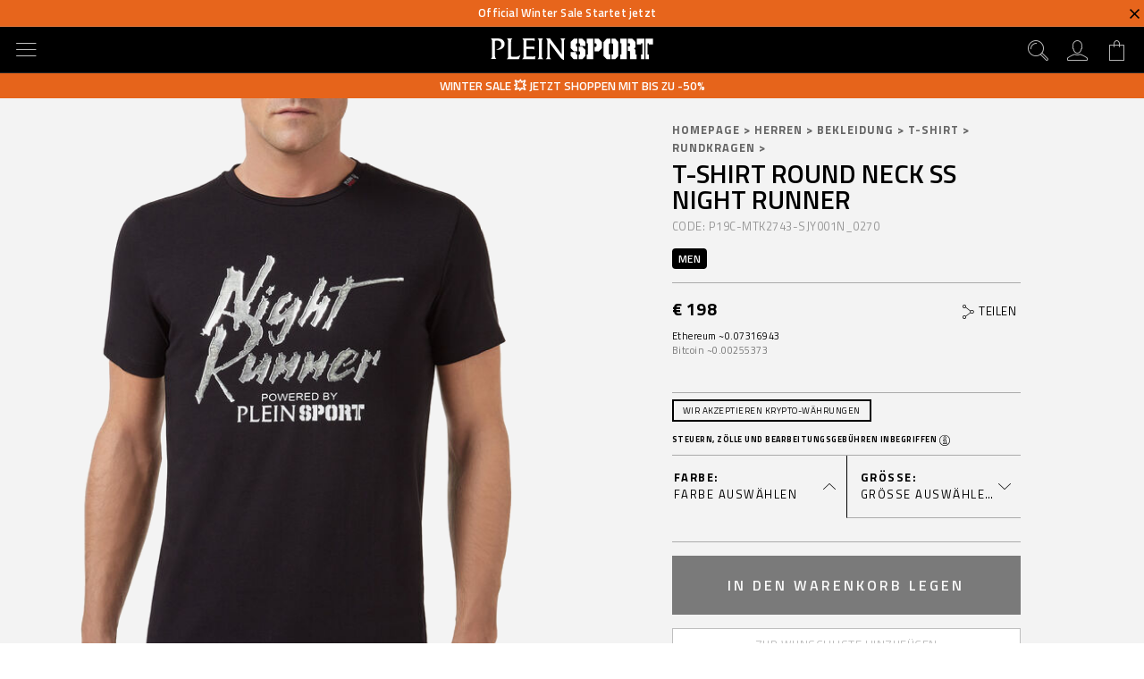

--- FILE ---
content_type: text/html;charset=UTF-8
request_url: https://www.pleinsport.com/ke/de/t-shirt-round-neck-ss-night-runner/P19C-MTK2743-SJY001N_0270.html
body_size: 38735
content:
<!doctype html>


<!--[if lt IE 7]> <html class="ie6 oldie" lang="en"> <![endif]-->
<!--[if IE 7]> <html class="ie7 oldie" lang="en"> <![endif]-->
<!--[if IE 8]> <html class="ie8 oldie" lang="en"> <![endif]-->
<!--[if gt IE 8]><!--> <html lang="en"> <!--<![endif]-->
<head>
























































































<meta charset=UTF-8>

<meta http-equiv="x-ua-compatible" content="ie=edge">

<meta name="viewport" content="width=device-width, minimum-scale=1.0, maximum-scale=1.0, user-scalable=no, shrink-to-fit=no" />

<meta name="format-detection" content="telephone=no">


<title>T-shirt Round Neck SS Night runner Philipp Plein Sport</title>



<link href="/on/demandware.static/Sites-PleinSportEU-Site/-/default/dwdb83ab6c/images/favicon.ico" rel="shortcut icon" />
<link rel="apple-touch-icon" sizes="180x180" href="/on/demandware.static/Sites-PleinSportEU-Site/-/default/dw86869eb0/images/apple-touch-icon.png">
<link rel="icon" type="image/png" sizes="32x32" href="/on/demandware.static/Sites-PleinSportEU-Site/-/default/dw2c36a849/images/favicon-32x32.png">
<link rel="icon" type="image/png" sizes="16x16" href="/on/demandware.static/Sites-PleinSportEU-Site/-/default/dw965d2b47/images/favicon-16x16.png">
<link rel="manifest" href="/on/demandware.static/Sites-PleinSportEU-Site/-/default/dw3a334eb8/site.webmanifest">
<link rel="mask-icon" href="/on/demandware.static/Sites-PleinSportEU-Site/-/default/dwdaf8c305/images/safari-pinned-tab.svg" color="#424242">
<meta name="apple-mobile-web-app-title" content="Plein Sport">
<meta name="application-name" content="Plein Sport">
<meta name="msapplication-TileColor" content="#ffffff">
<meta name="theme-color" content="#ffffff">
<meta name="msapplication-config" content="/on/demandware.static/Sites-PleinSportEU-Site/-/default/dw479e5f2d/browserconfig.xml"/>




<meta name="description" content="Willkommen auf dem offiziellen Store von Philipp Plein Sport. Entdecke T-shirt Round Neck SS Night runner und kaufe es noch heute auf pleinsport.com. Versand weltweit."/>
<meta name="keywords" content="Philipp Plein Sport Herren, T-shirt Round Neck SS Night runner"/>







<link rel="stylesheet" href="https://fonts.googleapis.com/css?family=Open+Sans|Titillium+Web:300,400,600,700" />

<script type="text/javascript">//<!--
/* <![CDATA[ (head-active_data.js) */
var dw = (window.dw || {});
dw.ac = {
    _analytics: null,
    _events: [],
    _category: "",
    _searchData: "",
    _anact: "",
    _anact_nohit_tag: "",
    _analytics_enabled: "true",
    _timeZone: "Europe/Zurich",
    _capture: function(configs) {
        if (Object.prototype.toString.call(configs) === "[object Array]") {
            configs.forEach(captureObject);
            return;
        }
        dw.ac._events.push(configs);
    },
	capture: function() { 
		dw.ac._capture(arguments);
		// send to CQ as well:
		if (window.CQuotient) {
			window.CQuotient.trackEventsFromAC(arguments);
		}
	},
    EV_PRD_SEARCHHIT: "searchhit",
    EV_PRD_DETAIL: "detail",
    EV_PRD_RECOMMENDATION: "recommendation",
    EV_PRD_SETPRODUCT: "setproduct",
    applyContext: function(context) {
        if (typeof context === "object" && context.hasOwnProperty("category")) {
        	dw.ac._category = context.category;
        }
        if (typeof context === "object" && context.hasOwnProperty("searchData")) {
        	dw.ac._searchData = context.searchData;
        }
    },
    setDWAnalytics: function(analytics) {
        dw.ac._analytics = analytics;
    },
    eventsIsEmpty: function() {
        return 0 == dw.ac._events.length;
    }
};
/* ]]> */
// -->
</script>
<script type="text/javascript">//<!--
/* <![CDATA[ (head-cquotient.js) */
var CQuotient = window.CQuotient = {};
CQuotient.clientId = 'bbkq-PleinSportEU';
CQuotient.realm = 'BBKQ';
CQuotient.siteId = 'PleinSportEU';
CQuotient.instanceType = 'prd';
CQuotient.locale = 'de_KE';
CQuotient.fbPixelId = '__UNKNOWN__';
CQuotient.activities = [];
CQuotient.cqcid='';
CQuotient.cquid='';
CQuotient.cqeid='';
CQuotient.cqlid='';
CQuotient.apiHost='api.cquotient.com';
/* Turn this on to test against Staging Einstein */
/* CQuotient.useTest= true; */
CQuotient.useTest = ('true' === 'false');
CQuotient.initFromCookies = function () {
	var ca = document.cookie.split(';');
	for(var i=0;i < ca.length;i++) {
	  var c = ca[i];
	  while (c.charAt(0)==' ') c = c.substring(1,c.length);
	  if (c.indexOf('cqcid=') == 0) {
		CQuotient.cqcid=c.substring('cqcid='.length,c.length);
	  } else if (c.indexOf('cquid=') == 0) {
		  var value = c.substring('cquid='.length,c.length);
		  if (value) {
		  	var split_value = value.split("|", 3);
		  	if (split_value.length > 0) {
			  CQuotient.cquid=split_value[0];
		  	}
		  	if (split_value.length > 1) {
			  CQuotient.cqeid=split_value[1];
		  	}
		  	if (split_value.length > 2) {
			  CQuotient.cqlid=split_value[2];
		  	}
		  }
	  }
	}
}
CQuotient.getCQCookieId = function () {
	if(window.CQuotient.cqcid == '')
		window.CQuotient.initFromCookies();
	return window.CQuotient.cqcid;
};
CQuotient.getCQUserId = function () {
	if(window.CQuotient.cquid == '')
		window.CQuotient.initFromCookies();
	return window.CQuotient.cquid;
};
CQuotient.getCQHashedEmail = function () {
	if(window.CQuotient.cqeid == '')
		window.CQuotient.initFromCookies();
	return window.CQuotient.cqeid;
};
CQuotient.getCQHashedLogin = function () {
	if(window.CQuotient.cqlid == '')
		window.CQuotient.initFromCookies();
	return window.CQuotient.cqlid;
};
CQuotient.trackEventsFromAC = function (/* Object or Array */ events) {
try {
	if (Object.prototype.toString.call(events) === "[object Array]") {
		events.forEach(_trackASingleCQEvent);
	} else {
		CQuotient._trackASingleCQEvent(events);
	}
} catch(err) {}
};
CQuotient._trackASingleCQEvent = function ( /* Object */ event) {
	if (event && event.id) {
		if (event.type === dw.ac.EV_PRD_DETAIL) {
			CQuotient.trackViewProduct( {id:'', alt_id: event.id, type: 'raw_sku'} );
		} // not handling the other dw.ac.* events currently
	}
};
CQuotient.trackViewProduct = function(/* Object */ cqParamData){
	var cq_params = {};
	cq_params.cookieId = CQuotient.getCQCookieId();
	cq_params.userId = CQuotient.getCQUserId();
	cq_params.emailId = CQuotient.getCQHashedEmail();
	cq_params.loginId = CQuotient.getCQHashedLogin();
	cq_params.product = cqParamData.product;
	cq_params.realm = cqParamData.realm;
	cq_params.siteId = cqParamData.siteId;
	cq_params.instanceType = cqParamData.instanceType;
	cq_params.locale = CQuotient.locale;
	
	if(CQuotient.sendActivity) {
		CQuotient.sendActivity(CQuotient.clientId, 'viewProduct', cq_params);
	} else {
		CQuotient.activities.push({activityType: 'viewProduct', parameters: cq_params});
	}
};
/* ]]> */
// -->
</script>
<!-- Demandware Apple Pay -->

<style type="text/css">ISAPPLEPAY{display:inline}.dw-apple-pay-button,.dw-apple-pay-button:hover,.dw-apple-pay-button:active{background-color:black;background-image:-webkit-named-image(apple-pay-logo-white);background-position:50% 50%;background-repeat:no-repeat;background-size:75% 60%;border-radius:5px;border:1px solid black;box-sizing:border-box;margin:5px auto;min-height:30px;min-width:100px;padding:0}
.dw-apple-pay-button:after{content:'Apple Pay';visibility:hidden}.dw-apple-pay-button.dw-apple-pay-logo-white{background-color:white;border-color:white;background-image:-webkit-named-image(apple-pay-logo-black);color:black}.dw-apple-pay-button.dw-apple-pay-logo-white.dw-apple-pay-border{border-color:black}</style>


<!-- UI -->
<link rel="stylesheet" href="/on/demandware.static/Sites-PleinSportEU-Site/-/de_KE/v1768879808217/css/style.css" />

	 

	
<!--[if lte IE 8]>
<script src="//cdnjs.cloudflare.com/ajax/libs/respond.js/1.4.2/respond.js"></script>
<script src="https://cdn.rawgit.com/chuckcarpenter/REM-unit-polyfill/master/js/rem.min.js"></script>
<![endif]-->









<script type="text/javascript">
if (window.jQuery) {
jQuery(document).ready(function(){
if(screen.width < 768){
jQuery('#footer').append('<a href="/ke/de/home" class="full-site-link">View Full Site</a>');
jQuery('.full-site-link')
.attr('href', '/on/demandware.store/Sites-PleinSportEU-Site/de_KE/Home-FullSite')
.click(function(e) {
e.preventDefault();
jQuery.ajax({
url: '/on/demandware.store/Sites-PleinSportEU-Site/de_KE/Home-FullSite',
success: function(){
window.location.reload();
}
});
}
);
}
});
}
</script>










<link rel="alternate" href="https://www.pleinsport.com/al/t-shirt-round-neck-ss-night-runner/P19C-MTK2743-SJY001N_0270.html" hreflang="en-al" />

<link rel="alternate" href="https://www.pleinsport.com/al/fr/t-shirt-round-neck-ss-night-runner/P19C-MTK2743-SJY001N_0270.html" hreflang="fr-al" />

<link rel="alternate" href="https://www.pleinsport.com/al/de/t-shirt-round-neck-ss-night-runner/P19C-MTK2743-SJY001N_0270.html" hreflang="de-al" />

<link rel="alternate" href="https://www.pleinsport.com/dz/t-shirt-round-neck-ss-night-runner/P19C-MTK2743-SJY001N_0270.html" hreflang="en-dz" />

<link rel="alternate" href="https://www.pleinsport.com/dz/fr/t-shirt-round-neck-ss-night-runner/P19C-MTK2743-SJY001N_0270.html" hreflang="fr-dz" />

<link rel="alternate" href="https://www.pleinsport.com/dz/de/t-shirt-round-neck-ss-night-runner/P19C-MTK2743-SJY001N_0270.html" hreflang="de-dz" />

<link rel="alternate" href="https://www.pleinsport.com/ad/t-shirt-round-neck-ss-night-runner/P19C-MTK2743-SJY001N_0270.html" hreflang="en-ad" />

<link rel="alternate" href="https://www.pleinsport.com/ad/fr/t-shirt-round-neck-ss-night-runner/P19C-MTK2743-SJY001N_0270.html" hreflang="fr-ad" />

<link rel="alternate" href="https://www.pleinsport.com/ad/de/t-shirt-round-neck-ss-night-runner/P19C-MTK2743-SJY001N_0270.html" hreflang="de-ad" />

<link rel="alternate" href="https://www.pleinsport.com/ag/t-shirt-round-neck-ss-night-runner/P19C-MTK2743-SJY001N_0270.html" hreflang="en-ag" />

<link rel="alternate" href="https://www.pleinsport.com/ag/fr/t-shirt-round-neck-ss-night-runner/P19C-MTK2743-SJY001N_0270.html" hreflang="fr-ag" />

<link rel="alternate" href="https://www.pleinsport.com/ar/t-shirt-round-neck-ss-night-runner/P19C-MTK2743-SJY001N_0270.html" hreflang="en-ar" />

<link rel="alternate" href="https://www.pleinsport.com/ar/fr/t-shirt-round-neck-ss-night-runner/P19C-MTK2743-SJY001N_0270.html" hreflang="fr-ar" />

<link rel="alternate" href="https://www.pleinsport.com/am/t-shirt-round-neck-ss-night-runner/P19C-MTK2743-SJY001N_0270.html" hreflang="en-am" />

<link rel="alternate" href="https://www.pleinsport.com/am/ru/t-shirt-round-neck-ss-night-runner/P19C-MTK2743-SJY001N_0270.html" hreflang="ru-am" />

<link rel="alternate" href="https://www.pleinsport.com/aw/t-shirt-round-neck-ss-night-runner/P19C-MTK2743-SJY001N_0270.html" hreflang="en-aw" />

<link rel="alternate" href="https://www.pleinsport.com/aw/fr/t-shirt-round-neck-ss-night-runner/P19C-MTK2743-SJY001N_0270.html" hreflang="fr-aw" />

<link rel="alternate" href="https://www.pleinsport.com/au/t-shirt-round-neck-ss-night-runner/P19C-MTK2743-SJY001N_0270.html" hreflang="en-au" />

<link rel="alternate" href="https://www.pleinsport.com/au/fr/t-shirt-round-neck-ss-night-runner/P19C-MTK2743-SJY001N_0270.html" hreflang="fr-au" />

<link rel="alternate" href="https://www.pleinsport.com/au/de/t-shirt-round-neck-ss-night-runner/P19C-MTK2743-SJY001N_0270.html" hreflang="de-au" />

<link rel="alternate" href="https://www.pleinsport.com/at/t-shirt-round-neck-ss-night-runner/P19C-MTK2743-SJY001N_0270.html" hreflang="de-at" />

<link rel="alternate" href="https://www.pleinsport.com/at/en/t-shirt-round-neck-ss-night-runner/P19C-MTK2743-SJY001N_0270.html" hreflang="en-at" />

<link rel="alternate" href="https://www.pleinsport.com/az/t-shirt-round-neck-ss-night-runner/P19C-MTK2743-SJY001N_0270.html" hreflang="en-az" />

<link rel="alternate" href="https://www.pleinsport.com/az/ru/t-shirt-round-neck-ss-night-runner/P19C-MTK2743-SJY001N_0270.html" hreflang="ru-az" />

<link rel="alternate" href="https://www.pleinsport.com/bs/t-shirt-round-neck-ss-night-runner/P19C-MTK2743-SJY001N_0270.html" hreflang="en-bs" />

<link rel="alternate" href="https://www.pleinsport.com/bs/fr/t-shirt-round-neck-ss-night-runner/P19C-MTK2743-SJY001N_0270.html" hreflang="fr-bs" />

<link rel="alternate" href="https://www.pleinsport.com/bh/t-shirt-round-neck-ss-night-runner/P19C-MTK2743-SJY001N_0270.html" hreflang="en-bh" />

<link rel="alternate" href="https://www.pleinsport.com/bh/fr/t-shirt-round-neck-ss-night-runner/P19C-MTK2743-SJY001N_0270.html" hreflang="fr-bh" />

<link rel="alternate" href="https://www.pleinsport.com/bh/de/t-shirt-round-neck-ss-night-runner/P19C-MTK2743-SJY001N_0270.html" hreflang="de-bh" />

<link rel="alternate" href="https://www.pleinsport.com/bd/t-shirt-round-neck-ss-night-runner/P19C-MTK2743-SJY001N_0270.html" hreflang="en-bd" />

<link rel="alternate" href="https://www.pleinsport.com/bd/zh/t-shirt-round-neck-ss-night-runner/P19C-MTK2743-SJY001N_0270.html" hreflang="zh-Hans-bd" />

<link rel="alternate" href="https://www.pleinsport.com/bd/fr/t-shirt-round-neck-ss-night-runner/P19C-MTK2743-SJY001N_0270.html" hreflang="fr-bd" />

<link rel="alternate" href="https://www.pleinsport.com/bd/de/t-shirt-round-neck-ss-night-runner/P19C-MTK2743-SJY001N_0270.html" hreflang="de-bd" />

<link rel="alternate" href="https://www.pleinsport.com/bb/t-shirt-round-neck-ss-night-runner/P19C-MTK2743-SJY001N_0270.html" hreflang="en-bb" />

<link rel="alternate" href="https://www.pleinsport.com/bb/fr/t-shirt-round-neck-ss-night-runner/P19C-MTK2743-SJY001N_0270.html" hreflang="fr-bb" />

<link rel="alternate" href="https://www.pleinsport.com/by/en/t-shirt-round-neck-ss-night-runner/P19C-MTK2743-SJY001N_0270.html" hreflang="en-by" />

<link rel="alternate" href="https://www.pleinsport.com/by/t-shirt-round-neck-ss-night-runner/P19C-MTK2743-SJY001N_0270.html" hreflang="ru-by" />

<link rel="alternate" href="https://www.pleinsport.com/be/t-shirt-round-neck-ss-night-runner/P19C-MTK2743-SJY001N_0270.html" hreflang="en-be" />

<link rel="alternate" href="https://www.pleinsport.com/be/fr/t-shirt-round-neck-ss-night-runner/P19C-MTK2743-SJY001N_0270.html" hreflang="fr-be" />

<link rel="alternate" href="https://www.pleinsport.com/be/de/t-shirt-round-neck-ss-night-runner/P19C-MTK2743-SJY001N_0270.html" hreflang="de-be" />

<link rel="alternate" href="https://www.pleinsport.com/bz/t-shirt-round-neck-ss-night-runner/P19C-MTK2743-SJY001N_0270.html" hreflang="en-bz" />

<link rel="alternate" href="https://www.pleinsport.com/bz/fr/t-shirt-round-neck-ss-night-runner/P19C-MTK2743-SJY001N_0270.html" hreflang="fr-bz" />

<link rel="alternate" href="https://www.pleinsport.com/bm/t-shirt-round-neck-ss-night-runner/P19C-MTK2743-SJY001N_0270.html" hreflang="en-bm" />

<link rel="alternate" href="https://www.pleinsport.com/bm/fr/t-shirt-round-neck-ss-night-runner/P19C-MTK2743-SJY001N_0270.html" hreflang="fr-bm" />

<link rel="alternate" href="https://www.pleinsport.com/bt/t-shirt-round-neck-ss-night-runner/P19C-MTK2743-SJY001N_0270.html" hreflang="en-bt" />

<link rel="alternate" href="https://www.pleinsport.com/bt/zh/t-shirt-round-neck-ss-night-runner/P19C-MTK2743-SJY001N_0270.html" hreflang="zh-Hans-bt" />

<link rel="alternate" href="https://www.pleinsport.com/bt/fr/t-shirt-round-neck-ss-night-runner/P19C-MTK2743-SJY001N_0270.html" hreflang="fr-bt" />

<link rel="alternate" href="https://www.pleinsport.com/bt/de/t-shirt-round-neck-ss-night-runner/P19C-MTK2743-SJY001N_0270.html" hreflang="de-bt" />

<link rel="alternate" href="https://www.pleinsport.com/bo/t-shirt-round-neck-ss-night-runner/P19C-MTK2743-SJY001N_0270.html" hreflang="en-bo" />

<link rel="alternate" href="https://www.pleinsport.com/bo/fr/t-shirt-round-neck-ss-night-runner/P19C-MTK2743-SJY001N_0270.html" hreflang="fr-bo" />

<link rel="alternate" href="https://www.pleinsport.com/ba/t-shirt-round-neck-ss-night-runner/P19C-MTK2743-SJY001N_0270.html" hreflang="en-ba" />

<link rel="alternate" href="https://www.pleinsport.com/ba/fr/t-shirt-round-neck-ss-night-runner/P19C-MTK2743-SJY001N_0270.html" hreflang="fr-ba" />

<link rel="alternate" href="https://www.pleinsport.com/ba/de/t-shirt-round-neck-ss-night-runner/P19C-MTK2743-SJY001N_0270.html" hreflang="de-ba" />

<link rel="alternate" href="https://www.pleinsport.com/bw/t-shirt-round-neck-ss-night-runner/P19C-MTK2743-SJY001N_0270.html" hreflang="en-bw" />

<link rel="alternate" href="https://www.pleinsport.com/bw/fr/t-shirt-round-neck-ss-night-runner/P19C-MTK2743-SJY001N_0270.html" hreflang="fr-bw" />

<link rel="alternate" href="https://www.pleinsport.com/bw/de/t-shirt-round-neck-ss-night-runner/P19C-MTK2743-SJY001N_0270.html" hreflang="de-bw" />

<link rel="alternate" href="https://www.pleinsport.com/br/t-shirt-round-neck-ss-night-runner/P19C-MTK2743-SJY001N_0270.html" hreflang="en-br" />

<link rel="alternate" href="https://www.pleinsport.com/br/fr/t-shirt-round-neck-ss-night-runner/P19C-MTK2743-SJY001N_0270.html" hreflang="fr-br" />

<link rel="alternate" href="https://www.pleinsport.com/vg/t-shirt-round-neck-ss-night-runner/P19C-MTK2743-SJY001N_0270.html" hreflang="en-vg" />

<link rel="alternate" href="https://www.pleinsport.com/vg/fr/t-shirt-round-neck-ss-night-runner/P19C-MTK2743-SJY001N_0270.html" hreflang="fr-vg" />

<link rel="alternate" href="https://www.pleinsport.com/bn/t-shirt-round-neck-ss-night-runner/P19C-MTK2743-SJY001N_0270.html" hreflang="en-bn" />

<link rel="alternate" href="https://www.pleinsport.com/bn/zh/t-shirt-round-neck-ss-night-runner/P19C-MTK2743-SJY001N_0270.html" hreflang="zh-Hans-bn" />

<link rel="alternate" href="https://www.pleinsport.com/bn/fr/t-shirt-round-neck-ss-night-runner/P19C-MTK2743-SJY001N_0270.html" hreflang="fr-bn" />

<link rel="alternate" href="https://www.pleinsport.com/bn/de/t-shirt-round-neck-ss-night-runner/P19C-MTK2743-SJY001N_0270.html" hreflang="de-bn" />

<link rel="alternate" href="https://www.pleinsport.com/bg/t-shirt-round-neck-ss-night-runner/P19C-MTK2743-SJY001N_0270.html" hreflang="en-bg" />

<link rel="alternate" href="https://www.pleinsport.com/bg/fr/t-shirt-round-neck-ss-night-runner/P19C-MTK2743-SJY001N_0270.html" hreflang="fr-bg" />

<link rel="alternate" href="https://www.pleinsport.com/bg/de/t-shirt-round-neck-ss-night-runner/P19C-MTK2743-SJY001N_0270.html" hreflang="de-bg" />

<link rel="alternate" href="https://www.pleinsport.com/kh/t-shirt-round-neck-ss-night-runner/P19C-MTK2743-SJY001N_0270.html" hreflang="en-kh" />

<link rel="alternate" href="https://www.pleinsport.com/kh/zh/t-shirt-round-neck-ss-night-runner/P19C-MTK2743-SJY001N_0270.html" hreflang="zh-Hans-kh" />

<link rel="alternate" href="https://www.pleinsport.com/kh/fr/t-shirt-round-neck-ss-night-runner/P19C-MTK2743-SJY001N_0270.html" hreflang="fr-kh" />

<link rel="alternate" href="https://www.pleinsport.com/kh/de/t-shirt-round-neck-ss-night-runner/P19C-MTK2743-SJY001N_0270.html" hreflang="de-kh" />

<link rel="alternate" href="https://www.pleinsport.com/ca/t-shirt-round-neck-ss-night-runner/P19C-MTK2743-SJY001N_0270.html" hreflang="en-ca" />

<link rel="alternate" href="https://www.pleinsport.com/ca/fr/t-shirt-round-neck-ss-night-runner/P19C-MTK2743-SJY001N_0270.html" hreflang="fr-ca" />

<link rel="alternate" href="https://www.pleinsport.com/cv/t-shirt-round-neck-ss-night-runner/P19C-MTK2743-SJY001N_0270.html" hreflang="en-cv" />

<link rel="alternate" href="https://www.pleinsport.com/cv/fr/t-shirt-round-neck-ss-night-runner/P19C-MTK2743-SJY001N_0270.html" hreflang="fr-cv" />

<link rel="alternate" href="https://www.pleinsport.com/cv/de/t-shirt-round-neck-ss-night-runner/P19C-MTK2743-SJY001N_0270.html" hreflang="de-cv" />

<link rel="alternate" href="https://www.pleinsport.com/ky/t-shirt-round-neck-ss-night-runner/P19C-MTK2743-SJY001N_0270.html" hreflang="en-ky" />

<link rel="alternate" href="https://www.pleinsport.com/ky/fr/t-shirt-round-neck-ss-night-runner/P19C-MTK2743-SJY001N_0270.html" hreflang="fr-ky" />

<link rel="alternate" href="https://www.pleinsport.com/cl/t-shirt-round-neck-ss-night-runner/P19C-MTK2743-SJY001N_0270.html" hreflang="en-cl" />

<link rel="alternate" href="https://www.pleinsport.com/cl/fr/t-shirt-round-neck-ss-night-runner/P19C-MTK2743-SJY001N_0270.html" hreflang="fr-cl" />

<link rel="alternate" href="https://www.pleinsport.com/cn/zh/t-shirt-round-neck-ss-night-runner/P19C-MTK2743-SJY001N_0270.html" hreflang="zh-Hans-cn" />

<link rel="alternate" href="https://www.pleinsport.com/cn/en/t-shirt-round-neck-ss-night-runner/P19C-MTK2743-SJY001N_0270.html" hreflang="en-cn" />

<link rel="alternate" href="https://www.pleinsport.com/co/t-shirt-round-neck-ss-night-runner/P19C-MTK2743-SJY001N_0270.html" hreflang="en-co" />

<link rel="alternate" href="https://www.pleinsport.com/co/fr/t-shirt-round-neck-ss-night-runner/P19C-MTK2743-SJY001N_0270.html" hreflang="fr-co" />

<link rel="alternate" href="https://www.pleinsport.com/km/t-shirt-round-neck-ss-night-runner/P19C-MTK2743-SJY001N_0270.html" hreflang="en-km" />

<link rel="alternate" href="https://www.pleinsport.com/km/fr/t-shirt-round-neck-ss-night-runner/P19C-MTK2743-SJY001N_0270.html" hreflang="fr-km" />

<link rel="alternate" href="https://www.pleinsport.com/km/de/t-shirt-round-neck-ss-night-runner/P19C-MTK2743-SJY001N_0270.html" hreflang="de-km" />

<link rel="alternate" href="https://www.pleinsport.com/ck/t-shirt-round-neck-ss-night-runner/P19C-MTK2743-SJY001N_0270.html" hreflang="en-ck" />

<link rel="alternate" href="https://www.pleinsport.com/ck/fr/t-shirt-round-neck-ss-night-runner/P19C-MTK2743-SJY001N_0270.html" hreflang="fr-ck" />

<link rel="alternate" href="https://www.pleinsport.com/ck/de/t-shirt-round-neck-ss-night-runner/P19C-MTK2743-SJY001N_0270.html" hreflang="de-ck" />

<link rel="alternate" href="https://www.pleinsport.com/cr/t-shirt-round-neck-ss-night-runner/P19C-MTK2743-SJY001N_0270.html" hreflang="en-cr" />

<link rel="alternate" href="https://www.pleinsport.com/cr/fr/t-shirt-round-neck-ss-night-runner/P19C-MTK2743-SJY001N_0270.html" hreflang="fr-cr" />

<link rel="alternate" href="https://www.pleinsport.com/hr/t-shirt-round-neck-ss-night-runner/P19C-MTK2743-SJY001N_0270.html" hreflang="en-hr" />

<link rel="alternate" href="https://www.pleinsport.com/hr/fr/t-shirt-round-neck-ss-night-runner/P19C-MTK2743-SJY001N_0270.html" hreflang="fr-hr" />

<link rel="alternate" href="https://www.pleinsport.com/hr/de/t-shirt-round-neck-ss-night-runner/P19C-MTK2743-SJY001N_0270.html" hreflang="de-hr" />

<link rel="alternate" href="https://www.pleinsport.com/cy/t-shirt-round-neck-ss-night-runner/P19C-MTK2743-SJY001N_0270.html" hreflang="en-cy" />

<link rel="alternate" href="https://www.pleinsport.com/cy/fr/t-shirt-round-neck-ss-night-runner/P19C-MTK2743-SJY001N_0270.html" hreflang="fr-cy" />

<link rel="alternate" href="https://www.pleinsport.com/cy/de/t-shirt-round-neck-ss-night-runner/P19C-MTK2743-SJY001N_0270.html" hreflang="de-cy" />

<link rel="alternate" href="https://www.pleinsport.com/cz/t-shirt-round-neck-ss-night-runner/P19C-MTK2743-SJY001N_0270.html" hreflang="en-cz" />

<link rel="alternate" href="https://www.pleinsport.com/cz/fr/t-shirt-round-neck-ss-night-runner/P19C-MTK2743-SJY001N_0270.html" hreflang="fr-cz" />

<link rel="alternate" href="https://www.pleinsport.com/cz/de/t-shirt-round-neck-ss-night-runner/P19C-MTK2743-SJY001N_0270.html" hreflang="de-cz" />

<link rel="alternate" href="https://www.pleinsport.com/dk/t-shirt-round-neck-ss-night-runner/P19C-MTK2743-SJY001N_0270.html" hreflang="en-dk" />

<link rel="alternate" href="https://www.pleinsport.com/dk/fr/t-shirt-round-neck-ss-night-runner/P19C-MTK2743-SJY001N_0270.html" hreflang="fr-dk" />

<link rel="alternate" href="https://www.pleinsport.com/dk/de/t-shirt-round-neck-ss-night-runner/P19C-MTK2743-SJY001N_0270.html" hreflang="de-dk" />

<link rel="alternate" href="https://www.pleinsport.com/dm/t-shirt-round-neck-ss-night-runner/P19C-MTK2743-SJY001N_0270.html" hreflang="en-dm" />

<link rel="alternate" href="https://www.pleinsport.com/dm/fr/t-shirt-round-neck-ss-night-runner/P19C-MTK2743-SJY001N_0270.html" hreflang="fr-dm" />

<link rel="alternate" href="https://www.pleinsport.com/do/t-shirt-round-neck-ss-night-runner/P19C-MTK2743-SJY001N_0270.html" hreflang="en-do" />

<link rel="alternate" href="https://www.pleinsport.com/do/fr/t-shirt-round-neck-ss-night-runner/P19C-MTK2743-SJY001N_0270.html" hreflang="fr-do" />

<link rel="alternate" href="https://www.pleinsport.com/ec/t-shirt-round-neck-ss-night-runner/P19C-MTK2743-SJY001N_0270.html" hreflang="en-ec" />

<link rel="alternate" href="https://www.pleinsport.com/ec/fr/t-shirt-round-neck-ss-night-runner/P19C-MTK2743-SJY001N_0270.html" hreflang="fr-ec" />

<link rel="alternate" href="https://www.pleinsport.com/eg/t-shirt-round-neck-ss-night-runner/P19C-MTK2743-SJY001N_0270.html" hreflang="en-eg" />

<link rel="alternate" href="https://www.pleinsport.com/eg/fr/t-shirt-round-neck-ss-night-runner/P19C-MTK2743-SJY001N_0270.html" hreflang="fr-eg" />

<link rel="alternate" href="https://www.pleinsport.com/eg/de/t-shirt-round-neck-ss-night-runner/P19C-MTK2743-SJY001N_0270.html" hreflang="de-eg" />

<link rel="alternate" href="https://www.pleinsport.com/sv/t-shirt-round-neck-ss-night-runner/P19C-MTK2743-SJY001N_0270.html" hreflang="en-sv" />

<link rel="alternate" href="https://www.pleinsport.com/sv/fr/t-shirt-round-neck-ss-night-runner/P19C-MTK2743-SJY001N_0270.html" hreflang="fr-sv" />

<link rel="alternate" href="https://www.pleinsport.com/ee/t-shirt-round-neck-ss-night-runner/P19C-MTK2743-SJY001N_0270.html" hreflang="en-ee" />

<link rel="alternate" href="https://www.pleinsport.com/fk/t-shirt-round-neck-ss-night-runner/P19C-MTK2743-SJY001N_0270.html" hreflang="en-fk" />

<link rel="alternate" href="https://www.pleinsport.com/fk/fr/t-shirt-round-neck-ss-night-runner/P19C-MTK2743-SJY001N_0270.html" hreflang="fr-fk" />

<link rel="alternate" href="https://www.pleinsport.com/fo/t-shirt-round-neck-ss-night-runner/P19C-MTK2743-SJY001N_0270.html" hreflang="en-fo" />

<link rel="alternate" href="https://www.pleinsport.com/fo/fr/t-shirt-round-neck-ss-night-runner/P19C-MTK2743-SJY001N_0270.html" hreflang="fr-fo" />

<link rel="alternate" href="https://www.pleinsport.com/fo/de/t-shirt-round-neck-ss-night-runner/P19C-MTK2743-SJY001N_0270.html" hreflang="de-fo" />

<link rel="alternate" href="https://www.pleinsport.com/fj/t-shirt-round-neck-ss-night-runner/P19C-MTK2743-SJY001N_0270.html" hreflang="en-fj" />

<link rel="alternate" href="https://www.pleinsport.com/fj/fr/t-shirt-round-neck-ss-night-runner/P19C-MTK2743-SJY001N_0270.html" hreflang="fr-fj" />

<link rel="alternate" href="https://www.pleinsport.com/fj/de/t-shirt-round-neck-ss-night-runner/P19C-MTK2743-SJY001N_0270.html" hreflang="de-fj" />

<link rel="alternate" href="https://www.pleinsport.com/fi/t-shirt-round-neck-ss-night-runner/P19C-MTK2743-SJY001N_0270.html" hreflang="en-fi" />

<link rel="alternate" href="https://www.pleinsport.com/fi/fr/t-shirt-round-neck-ss-night-runner/P19C-MTK2743-SJY001N_0270.html" hreflang="fr-fi" />

<link rel="alternate" href="https://www.pleinsport.com/fi/de/t-shirt-round-neck-ss-night-runner/P19C-MTK2743-SJY001N_0270.html" hreflang="de-fi" />

<link rel="alternate" href="https://www.pleinsport.com/fr/t-shirt-round-neck-ss-night-runner/P19C-MTK2743-SJY001N_0270.html" hreflang="fr-fr" />

<link rel="alternate" href="https://www.pleinsport.com/t-shirt-round-neck-ss-night-runner/P19C-MTK2743-SJY001N_0270.html" hreflang="en-fr" />

<link rel="alternate" href="https://www.pleinsport.com/gf/t-shirt-round-neck-ss-night-runner/P19C-MTK2743-SJY001N_0270.html" hreflang="en-gf" />

<link rel="alternate" href="https://www.pleinsport.com/gf/fr/t-shirt-round-neck-ss-night-runner/P19C-MTK2743-SJY001N_0270.html" hreflang="fr-gf" />

<link rel="alternate" href="https://www.pleinsport.com/pf/t-shirt-round-neck-ss-night-runner/P19C-MTK2743-SJY001N_0270.html" hreflang="en-pf" />

<link rel="alternate" href="https://www.pleinsport.com/pf/fr/t-shirt-round-neck-ss-night-runner/P19C-MTK2743-SJY001N_0270.html" hreflang="fr-pf" />

<link rel="alternate" href="https://www.pleinsport.com/pf/de/t-shirt-round-neck-ss-night-runner/P19C-MTK2743-SJY001N_0270.html" hreflang="de-pf" />

<link rel="alternate" href="https://www.pleinsport.com/ga/t-shirt-round-neck-ss-night-runner/P19C-MTK2743-SJY001N_0270.html" hreflang="en-ga" />

<link rel="alternate" href="https://www.pleinsport.com/ga/fr/t-shirt-round-neck-ss-night-runner/P19C-MTK2743-SJY001N_0270.html" hreflang="fr-ga" />

<link rel="alternate" href="https://www.pleinsport.com/ga/de/t-shirt-round-neck-ss-night-runner/P19C-MTK2743-SJY001N_0270.html" hreflang="de-ga" />

<link rel="alternate" href="https://www.pleinsport.com/gm/t-shirt-round-neck-ss-night-runner/P19C-MTK2743-SJY001N_0270.html" hreflang="en-gm" />

<link rel="alternate" href="https://www.pleinsport.com/gm/fr/t-shirt-round-neck-ss-night-runner/P19C-MTK2743-SJY001N_0270.html" hreflang="fr-gm" />

<link rel="alternate" href="https://www.pleinsport.com/gm/de/t-shirt-round-neck-ss-night-runner/P19C-MTK2743-SJY001N_0270.html" hreflang="de-gm" />

<link rel="alternate" href="https://www.pleinsport.com/ge/t-shirt-round-neck-ss-night-runner/P19C-MTK2743-SJY001N_0270.html" hreflang="en-ge" />

<link rel="alternate" href="https://www.pleinsport.com/ge/ru/t-shirt-round-neck-ss-night-runner/P19C-MTK2743-SJY001N_0270.html" hreflang="ru-ge" />

<link rel="alternate" href="https://www.pleinsport.com/de/t-shirt-round-neck-ss-night-runner/P19C-MTK2743-SJY001N_0270.html" hreflang="de-de" />

<link rel="alternate" href="https://www.pleinsport.com/de/en/t-shirt-round-neck-ss-night-runner/P19C-MTK2743-SJY001N_0270.html" hreflang="en-de" />

<link rel="alternate" href="https://www.pleinsport.com/gh/t-shirt-round-neck-ss-night-runner/P19C-MTK2743-SJY001N_0270.html" hreflang="en-gh" />

<link rel="alternate" href="https://www.pleinsport.com/gh/fr/t-shirt-round-neck-ss-night-runner/P19C-MTK2743-SJY001N_0270.html" hreflang="fr-gh" />

<link rel="alternate" href="https://www.pleinsport.com/gh/de/t-shirt-round-neck-ss-night-runner/P19C-MTK2743-SJY001N_0270.html" hreflang="de-gh" />

<link rel="alternate" href="https://www.pleinsport.com/gi/t-shirt-round-neck-ss-night-runner/P19C-MTK2743-SJY001N_0270.html" hreflang="en-gi" />

<link rel="alternate" href="https://www.pleinsport.com/gi/fr/t-shirt-round-neck-ss-night-runner/P19C-MTK2743-SJY001N_0270.html" hreflang="fr-gi" />

<link rel="alternate" href="https://www.pleinsport.com/gi/de/t-shirt-round-neck-ss-night-runner/P19C-MTK2743-SJY001N_0270.html" hreflang="de-gi" />

<link rel="alternate" href="https://www.pleinsport.com/gr/t-shirt-round-neck-ss-night-runner/P19C-MTK2743-SJY001N_0270.html" hreflang="en-gr" />

<link rel="alternate" href="https://www.pleinsport.com/gr/fr/t-shirt-round-neck-ss-night-runner/P19C-MTK2743-SJY001N_0270.html" hreflang="fr-gr" />

<link rel="alternate" href="https://www.pleinsport.com/gr/de/t-shirt-round-neck-ss-night-runner/P19C-MTK2743-SJY001N_0270.html" hreflang="de-gr" />

<link rel="alternate" href="https://www.pleinsport.com/gl/t-shirt-round-neck-ss-night-runner/P19C-MTK2743-SJY001N_0270.html" hreflang="en-gl" />

<link rel="alternate" href="https://www.pleinsport.com/gl/fr/t-shirt-round-neck-ss-night-runner/P19C-MTK2743-SJY001N_0270.html" hreflang="fr-gl" />

<link rel="alternate" href="https://www.pleinsport.com/gd/t-shirt-round-neck-ss-night-runner/P19C-MTK2743-SJY001N_0270.html" hreflang="en-gd" />

<link rel="alternate" href="https://www.pleinsport.com/gd/fr/t-shirt-round-neck-ss-night-runner/P19C-MTK2743-SJY001N_0270.html" hreflang="fr-gd" />

<link rel="alternate" href="https://www.pleinsport.com/gp/t-shirt-round-neck-ss-night-runner/P19C-MTK2743-SJY001N_0270.html" hreflang="en-gp" />

<link rel="alternate" href="https://www.pleinsport.com/gp/fr/t-shirt-round-neck-ss-night-runner/P19C-MTK2743-SJY001N_0270.html" hreflang="fr-gp" />

<link rel="alternate" href="https://www.pleinsport.com/gu/t-shirt-round-neck-ss-night-runner/P19C-MTK2743-SJY001N_0270.html" hreflang="en-gu" />

<link rel="alternate" href="https://www.pleinsport.com/gu/fr/t-shirt-round-neck-ss-night-runner/P19C-MTK2743-SJY001N_0270.html" hreflang="fr-gu" />

<link rel="alternate" href="https://www.pleinsport.com/gt/t-shirt-round-neck-ss-night-runner/P19C-MTK2743-SJY001N_0270.html" hreflang="en-gt" />

<link rel="alternate" href="https://www.pleinsport.com/gt/fr/t-shirt-round-neck-ss-night-runner/P19C-MTK2743-SJY001N_0270.html" hreflang="fr-gt" />

<link rel="alternate" href="https://www.pleinsport.com/hn/t-shirt-round-neck-ss-night-runner/P19C-MTK2743-SJY001N_0270.html" hreflang="en-hn" />

<link rel="alternate" href="https://www.pleinsport.com/hn/fr/t-shirt-round-neck-ss-night-runner/P19C-MTK2743-SJY001N_0270.html" hreflang="fr-hn" />

<link rel="alternate" href="https://www.pleinsport.com/hk/t-shirt-round-neck-ss-night-runner/P19C-MTK2743-SJY001N_0270.html" hreflang="zh-Hans-hk" />

<link rel="alternate" href="https://www.pleinsport.com/hk/en/t-shirt-round-neck-ss-night-runner/P19C-MTK2743-SJY001N_0270.html" hreflang="en-hk" />

<link rel="alternate" href="https://www.pleinsport.com/hu/t-shirt-round-neck-ss-night-runner/P19C-MTK2743-SJY001N_0270.html" hreflang="en-hu" />

<link rel="alternate" href="https://www.pleinsport.com/hu/fr/t-shirt-round-neck-ss-night-runner/P19C-MTK2743-SJY001N_0270.html" hreflang="fr-hu" />

<link rel="alternate" href="https://www.pleinsport.com/hu/de/t-shirt-round-neck-ss-night-runner/P19C-MTK2743-SJY001N_0270.html" hreflang="de-hu" />

<link rel="alternate" href="https://www.pleinsport.com/is/t-shirt-round-neck-ss-night-runner/P19C-MTK2743-SJY001N_0270.html" hreflang="en-is" />

<link rel="alternate" href="https://www.pleinsport.com/is/fr/t-shirt-round-neck-ss-night-runner/P19C-MTK2743-SJY001N_0270.html" hreflang="fr-is" />

<link rel="alternate" href="https://www.pleinsport.com/is/de/t-shirt-round-neck-ss-night-runner/P19C-MTK2743-SJY001N_0270.html" hreflang="de-is" />

<link rel="alternate" href="https://www.pleinsport.com/in/t-shirt-round-neck-ss-night-runner/P19C-MTK2743-SJY001N_0270.html" hreflang="en-in" />

<link rel="alternate" href="https://www.pleinsport.com/in/zh/t-shirt-round-neck-ss-night-runner/P19C-MTK2743-SJY001N_0270.html" hreflang="zh-Hans-in" />

<link rel="alternate" href="https://www.pleinsport.com/in/fr/t-shirt-round-neck-ss-night-runner/P19C-MTK2743-SJY001N_0270.html" hreflang="fr-in" />

<link rel="alternate" href="https://www.pleinsport.com/in/de/t-shirt-round-neck-ss-night-runner/P19C-MTK2743-SJY001N_0270.html" hreflang="de-in" />

<link rel="alternate" href="https://www.pleinsport.com/id/t-shirt-round-neck-ss-night-runner/P19C-MTK2743-SJY001N_0270.html" hreflang="en-id" />

<link rel="alternate" href="https://www.pleinsport.com/id/zh/t-shirt-round-neck-ss-night-runner/P19C-MTK2743-SJY001N_0270.html" hreflang="zh-Hans-id" />

<link rel="alternate" href="https://www.pleinsport.com/id/fr/t-shirt-round-neck-ss-night-runner/P19C-MTK2743-SJY001N_0270.html" hreflang="fr-id" />

<link rel="alternate" href="https://www.pleinsport.com/id/de/t-shirt-round-neck-ss-night-runner/P19C-MTK2743-SJY001N_0270.html" hreflang="de-id" />

<link rel="alternate" href="https://www.pleinsport.com/ie/t-shirt-round-neck-ss-night-runner/P19C-MTK2743-SJY001N_0270.html" hreflang="en-ie" />

<link rel="alternate" href="https://www.pleinsport.com/ie/fr/t-shirt-round-neck-ss-night-runner/P19C-MTK2743-SJY001N_0270.html" hreflang="fr-ie" />

<link rel="alternate" href="https://www.pleinsport.com/ie/de/t-shirt-round-neck-ss-night-runner/P19C-MTK2743-SJY001N_0270.html" hreflang="de-ie" />

<link rel="alternate" href="https://www.pleinsport.com/il/t-shirt-round-neck-ss-night-runner/P19C-MTK2743-SJY001N_0270.html" hreflang="en-il" />

<link rel="alternate" href="https://www.pleinsport.com/il/fr/t-shirt-round-neck-ss-night-runner/P19C-MTK2743-SJY001N_0270.html" hreflang="fr-il" />

<link rel="alternate" href="https://www.pleinsport.com/il/de/t-shirt-round-neck-ss-night-runner/P19C-MTK2743-SJY001N_0270.html" hreflang="de-il" />

<link rel="alternate" href="https://www.pleinsport.com/it/t-shirt-round-neck-ss-night-runner/P19C-MTK2743-SJY001N_0270.html" hreflang="it-it" />

<link rel="alternate" href="https://www.pleinsport.com/it/en/t-shirt-round-neck-ss-night-runner/P19C-MTK2743-SJY001N_0270.html" hreflang="en-it" />

<link rel="alternate" href="https://www.pleinsport.com/jm/t-shirt-round-neck-ss-night-runner/P19C-MTK2743-SJY001N_0270.html" hreflang="en-jm" />

<link rel="alternate" href="https://www.pleinsport.com/jm/fr/t-shirt-round-neck-ss-night-runner/P19C-MTK2743-SJY001N_0270.html" hreflang="fr-jm" />

<link rel="alternate" href="https://www.pleinsport.com/jp/t-shirt-round-neck-ss-night-runner/P19C-MTK2743-SJY001N_0270.html" hreflang="en-jp" />

<link rel="alternate" href="https://www.pleinsport.com/jp/zh/t-shirt-round-neck-ss-night-runner/P19C-MTK2743-SJY001N_0270.html" hreflang="zh-Hans-jp" />

<link rel="alternate" href="https://www.pleinsport.com/jp/fr/t-shirt-round-neck-ss-night-runner/P19C-MTK2743-SJY001N_0270.html" hreflang="fr-jp" />

<link rel="alternate" href="https://www.pleinsport.com/jp/de/t-shirt-round-neck-ss-night-runner/P19C-MTK2743-SJY001N_0270.html" hreflang="de-jp" />

<link rel="alternate" href="https://www.pleinsport.com/jo/t-shirt-round-neck-ss-night-runner/P19C-MTK2743-SJY001N_0270.html" hreflang="en-jo" />

<link rel="alternate" href="https://www.pleinsport.com/jo/fr/t-shirt-round-neck-ss-night-runner/P19C-MTK2743-SJY001N_0270.html" hreflang="fr-jo" />

<link rel="alternate" href="https://www.pleinsport.com/jo/de/t-shirt-round-neck-ss-night-runner/P19C-MTK2743-SJY001N_0270.html" hreflang="de-jo" />

<link rel="alternate" href="https://www.pleinsport.com/kz/t-shirt-round-neck-ss-night-runner/P19C-MTK2743-SJY001N_0270.html" hreflang="en-kz" />

<link rel="alternate" href="https://www.pleinsport.com/kz/ru/t-shirt-round-neck-ss-night-runner/P19C-MTK2743-SJY001N_0270.html" hreflang="ru-kz" />

<link rel="alternate" href="https://www.pleinsport.com/ke/t-shirt-round-neck-ss-night-runner/P19C-MTK2743-SJY001N_0270.html" hreflang="en-ke" />

<link rel="alternate" href="https://www.pleinsport.com/ke/fr/t-shirt-round-neck-ss-night-runner/P19C-MTK2743-SJY001N_0270.html" hreflang="fr-ke" />

<link rel="alternate" href="https://www.pleinsport.com/ke/de/t-shirt-round-neck-ss-night-runner/P19C-MTK2743-SJY001N_0270.html" hreflang="de-ke" />

<link rel="alternate" href="https://www.pleinsport.com/kw/t-shirt-round-neck-ss-night-runner/P19C-MTK2743-SJY001N_0270.html" hreflang="en-kw" />

<link rel="alternate" href="https://www.pleinsport.com/kw/fr/t-shirt-round-neck-ss-night-runner/P19C-MTK2743-SJY001N_0270.html" hreflang="fr-kw" />

<link rel="alternate" href="https://www.pleinsport.com/kw/de/t-shirt-round-neck-ss-night-runner/P19C-MTK2743-SJY001N_0270.html" hreflang="de-kw" />

<link rel="alternate" href="https://www.pleinsport.com/la/t-shirt-round-neck-ss-night-runner/P19C-MTK2743-SJY001N_0270.html" hreflang="en-la" />

<link rel="alternate" href="https://www.pleinsport.com/la/zh/t-shirt-round-neck-ss-night-runner/P19C-MTK2743-SJY001N_0270.html" hreflang="zh-Hans-la" />

<link rel="alternate" href="https://www.pleinsport.com/la/fr/t-shirt-round-neck-ss-night-runner/P19C-MTK2743-SJY001N_0270.html" hreflang="fr-la" />

<link rel="alternate" href="https://www.pleinsport.com/la/de/t-shirt-round-neck-ss-night-runner/P19C-MTK2743-SJY001N_0270.html" hreflang="de-la" />

<link rel="alternate" href="https://www.pleinsport.com/lv/t-shirt-round-neck-ss-night-runner/P19C-MTK2743-SJY001N_0270.html" hreflang="en-lv" />

<link rel="alternate" href="https://www.pleinsport.com/lb/t-shirt-round-neck-ss-night-runner/P19C-MTK2743-SJY001N_0270.html" hreflang="en-lb" />

<link rel="alternate" href="https://www.pleinsport.com/lb/fr/t-shirt-round-neck-ss-night-runner/P19C-MTK2743-SJY001N_0270.html" hreflang="fr-lb" />

<link rel="alternate" href="https://www.pleinsport.com/lb/de/t-shirt-round-neck-ss-night-runner/P19C-MTK2743-SJY001N_0270.html" hreflang="de-lb" />

<link rel="alternate" href="https://www.pleinsport.com/ls/t-shirt-round-neck-ss-night-runner/P19C-MTK2743-SJY001N_0270.html" hreflang="en-ls" />

<link rel="alternate" href="https://www.pleinsport.com/ls/fr/t-shirt-round-neck-ss-night-runner/P19C-MTK2743-SJY001N_0270.html" hreflang="fr-ls" />

<link rel="alternate" href="https://www.pleinsport.com/ls/de/t-shirt-round-neck-ss-night-runner/P19C-MTK2743-SJY001N_0270.html" hreflang="de-ls" />

<link rel="alternate" href="https://www.pleinsport.com/li/t-shirt-round-neck-ss-night-runner/P19C-MTK2743-SJY001N_0270.html" hreflang="en-li" />

<link rel="alternate" href="https://www.pleinsport.com/li/fr/t-shirt-round-neck-ss-night-runner/P19C-MTK2743-SJY001N_0270.html" hreflang="fr-li" />

<link rel="alternate" href="https://www.pleinsport.com/li/de/t-shirt-round-neck-ss-night-runner/P19C-MTK2743-SJY001N_0270.html" hreflang="de-li" />

<link rel="alternate" href="https://www.pleinsport.com/lt/t-shirt-round-neck-ss-night-runner/P19C-MTK2743-SJY001N_0270.html" hreflang="en-lt" />

<link rel="alternate" href="https://www.pleinsport.com/lu/t-shirt-round-neck-ss-night-runner/P19C-MTK2743-SJY001N_0270.html" hreflang="en-lu" />

<link rel="alternate" href="https://www.pleinsport.com/lu/fr/t-shirt-round-neck-ss-night-runner/P19C-MTK2743-SJY001N_0270.html" hreflang="fr-lu" />

<link rel="alternate" href="https://www.pleinsport.com/lu/de/t-shirt-round-neck-ss-night-runner/P19C-MTK2743-SJY001N_0270.html" hreflang="de-lu" />

<link rel="alternate" href="https://www.pleinsport.com/mo/t-shirt-round-neck-ss-night-runner/P19C-MTK2743-SJY001N_0270.html" hreflang="zh-Hans-mo" />

<link rel="alternate" href="https://www.pleinsport.com/mo/en/t-shirt-round-neck-ss-night-runner/P19C-MTK2743-SJY001N_0270.html" hreflang="en-mo" />

<link rel="alternate" href="https://www.pleinsport.com/mk/t-shirt-round-neck-ss-night-runner/P19C-MTK2743-SJY001N_0270.html" hreflang="en-mk" />

<link rel="alternate" href="https://www.pleinsport.com/mk/fr/t-shirt-round-neck-ss-night-runner/P19C-MTK2743-SJY001N_0270.html" hreflang="fr-mk" />

<link rel="alternate" href="https://www.pleinsport.com/mk/de/t-shirt-round-neck-ss-night-runner/P19C-MTK2743-SJY001N_0270.html" hreflang="de-mk" />

<link rel="alternate" href="https://www.pleinsport.com/mg/t-shirt-round-neck-ss-night-runner/P19C-MTK2743-SJY001N_0270.html" hreflang="en-mg" />

<link rel="alternate" href="https://www.pleinsport.com/mg/fr/t-shirt-round-neck-ss-night-runner/P19C-MTK2743-SJY001N_0270.html" hreflang="fr-mg" />

<link rel="alternate" href="https://www.pleinsport.com/mg/de/t-shirt-round-neck-ss-night-runner/P19C-MTK2743-SJY001N_0270.html" hreflang="de-mg" />

<link rel="alternate" href="https://www.pleinsport.com/mw/t-shirt-round-neck-ss-night-runner/P19C-MTK2743-SJY001N_0270.html" hreflang="en-mw" />

<link rel="alternate" href="https://www.pleinsport.com/mw/fr/t-shirt-round-neck-ss-night-runner/P19C-MTK2743-SJY001N_0270.html" hreflang="fr-mw" />

<link rel="alternate" href="https://www.pleinsport.com/mw/de/t-shirt-round-neck-ss-night-runner/P19C-MTK2743-SJY001N_0270.html" hreflang="de-mw" />

<link rel="alternate" href="https://www.pleinsport.com/my/t-shirt-round-neck-ss-night-runner/P19C-MTK2743-SJY001N_0270.html" hreflang="en-my" />

<link rel="alternate" href="https://www.pleinsport.com/my/zh/t-shirt-round-neck-ss-night-runner/P19C-MTK2743-SJY001N_0270.html" hreflang="zh-Hans-my" />

<link rel="alternate" href="https://www.pleinsport.com/my/fr/t-shirt-round-neck-ss-night-runner/P19C-MTK2743-SJY001N_0270.html" hreflang="fr-my" />

<link rel="alternate" href="https://www.pleinsport.com/my/de/t-shirt-round-neck-ss-night-runner/P19C-MTK2743-SJY001N_0270.html" hreflang="de-my" />

<link rel="alternate" href="https://www.pleinsport.com/mv/t-shirt-round-neck-ss-night-runner/P19C-MTK2743-SJY001N_0270.html" hreflang="en-mv" />

<link rel="alternate" href="https://www.pleinsport.com/mv/zh/t-shirt-round-neck-ss-night-runner/P19C-MTK2743-SJY001N_0270.html" hreflang="zh-Hans-mv" />

<link rel="alternate" href="https://www.pleinsport.com/mv/fr/t-shirt-round-neck-ss-night-runner/P19C-MTK2743-SJY001N_0270.html" hreflang="fr-mv" />

<link rel="alternate" href="https://www.pleinsport.com/mv/de/t-shirt-round-neck-ss-night-runner/P19C-MTK2743-SJY001N_0270.html" hreflang="de-mv" />

<link rel="alternate" href="https://www.pleinsport.com/mt/t-shirt-round-neck-ss-night-runner/P19C-MTK2743-SJY001N_0270.html" hreflang="en-mt" />

<link rel="alternate" href="https://www.pleinsport.com/mt/fr/t-shirt-round-neck-ss-night-runner/P19C-MTK2743-SJY001N_0270.html" hreflang="fr-mt" />

<link rel="alternate" href="https://www.pleinsport.com/mt/de/t-shirt-round-neck-ss-night-runner/P19C-MTK2743-SJY001N_0270.html" hreflang="de-mt" />

<link rel="alternate" href="https://www.pleinsport.com/mq/t-shirt-round-neck-ss-night-runner/P19C-MTK2743-SJY001N_0270.html" hreflang="en-mq" />

<link rel="alternate" href="https://www.pleinsport.com/mq/fr/t-shirt-round-neck-ss-night-runner/P19C-MTK2743-SJY001N_0270.html" hreflang="fr-mq" />

<link rel="alternate" href="https://www.pleinsport.com/mu/t-shirt-round-neck-ss-night-runner/P19C-MTK2743-SJY001N_0270.html" hreflang="en-mu" />

<link rel="alternate" href="https://www.pleinsport.com/mu/fr/t-shirt-round-neck-ss-night-runner/P19C-MTK2743-SJY001N_0270.html" hreflang="fr-mu" />

<link rel="alternate" href="https://www.pleinsport.com/mu/de/t-shirt-round-neck-ss-night-runner/P19C-MTK2743-SJY001N_0270.html" hreflang="de-mu" />

<link rel="alternate" href="https://www.pleinsport.com/mx/t-shirt-round-neck-ss-night-runner/P19C-MTK2743-SJY001N_0270.html" hreflang="es-mx" />

<link rel="alternate" href="https://www.pleinsport.com/mx/en/t-shirt-round-neck-ss-night-runner/P19C-MTK2743-SJY001N_0270.html" hreflang="en-mx" />

<link rel="alternate" href="https://www.pleinsport.com/md/t-shirt-round-neck-ss-night-runner/P19C-MTK2743-SJY001N_0270.html" hreflang="en-md" />

<link rel="alternate" href="https://www.pleinsport.com/md/ru/t-shirt-round-neck-ss-night-runner/P19C-MTK2743-SJY001N_0270.html" hreflang="ru-md" />

<link rel="alternate" href="https://www.pleinsport.com/mc/t-shirt-round-neck-ss-night-runner/P19C-MTK2743-SJY001N_0270.html" hreflang="en-mc" />

<link rel="alternate" href="https://www.pleinsport.com/mc/fr/t-shirt-round-neck-ss-night-runner/P19C-MTK2743-SJY001N_0270.html" hreflang="fr-mc" />

<link rel="alternate" href="https://www.pleinsport.com/mc/de/t-shirt-round-neck-ss-night-runner/P19C-MTK2743-SJY001N_0270.html" hreflang="de-mc" />

<link rel="alternate" href="https://www.pleinsport.com/mn/t-shirt-round-neck-ss-night-runner/P19C-MTK2743-SJY001N_0270.html" hreflang="en-mn" />

<link rel="alternate" href="https://www.pleinsport.com/mn/zh/t-shirt-round-neck-ss-night-runner/P19C-MTK2743-SJY001N_0270.html" hreflang="zh-Hans-mn" />

<link rel="alternate" href="https://www.pleinsport.com/mn/fr/t-shirt-round-neck-ss-night-runner/P19C-MTK2743-SJY001N_0270.html" hreflang="fr-mn" />

<link rel="alternate" href="https://www.pleinsport.com/mn/de/t-shirt-round-neck-ss-night-runner/P19C-MTK2743-SJY001N_0270.html" hreflang="de-mn" />

<link rel="alternate" href="https://www.pleinsport.com/me/t-shirt-round-neck-ss-night-runner/P19C-MTK2743-SJY001N_0270.html" hreflang="en-me" />

<link rel="alternate" href="https://www.pleinsport.com/me/fr/t-shirt-round-neck-ss-night-runner/P19C-MTK2743-SJY001N_0270.html" hreflang="fr-me" />

<link rel="alternate" href="https://www.pleinsport.com/me/de/t-shirt-round-neck-ss-night-runner/P19C-MTK2743-SJY001N_0270.html" hreflang="de-me" />

<link rel="alternate" href="https://www.pleinsport.com/ms/t-shirt-round-neck-ss-night-runner/P19C-MTK2743-SJY001N_0270.html" hreflang="en-ms" />

<link rel="alternate" href="https://www.pleinsport.com/ms/fr/t-shirt-round-neck-ss-night-runner/P19C-MTK2743-SJY001N_0270.html" hreflang="fr-ms" />

<link rel="alternate" href="https://www.pleinsport.com/ma/t-shirt-round-neck-ss-night-runner/P19C-MTK2743-SJY001N_0270.html" hreflang="en-ma" />

<link rel="alternate" href="https://www.pleinsport.com/ma/fr/t-shirt-round-neck-ss-night-runner/P19C-MTK2743-SJY001N_0270.html" hreflang="fr-ma" />

<link rel="alternate" href="https://www.pleinsport.com/ma/de/t-shirt-round-neck-ss-night-runner/P19C-MTK2743-SJY001N_0270.html" hreflang="de-ma" />

<link rel="alternate" href="https://www.pleinsport.com/mz/t-shirt-round-neck-ss-night-runner/P19C-MTK2743-SJY001N_0270.html" hreflang="en-mz" />

<link rel="alternate" href="https://www.pleinsport.com/mz/fr/t-shirt-round-neck-ss-night-runner/P19C-MTK2743-SJY001N_0270.html" hreflang="fr-mz" />

<link rel="alternate" href="https://www.pleinsport.com/mz/de/t-shirt-round-neck-ss-night-runner/P19C-MTK2743-SJY001N_0270.html" hreflang="de-mz" />

<link rel="alternate" href="https://www.pleinsport.com/na/t-shirt-round-neck-ss-night-runner/P19C-MTK2743-SJY001N_0270.html" hreflang="en-na" />

<link rel="alternate" href="https://www.pleinsport.com/na/fr/t-shirt-round-neck-ss-night-runner/P19C-MTK2743-SJY001N_0270.html" hreflang="fr-na" />

<link rel="alternate" href="https://www.pleinsport.com/na/de/t-shirt-round-neck-ss-night-runner/P19C-MTK2743-SJY001N_0270.html" hreflang="de-na" />

<link rel="alternate" href="https://www.pleinsport.com/np/t-shirt-round-neck-ss-night-runner/P19C-MTK2743-SJY001N_0270.html" hreflang="en-np" />

<link rel="alternate" href="https://www.pleinsport.com/np/zh/t-shirt-round-neck-ss-night-runner/P19C-MTK2743-SJY001N_0270.html" hreflang="zh-Hans-np" />

<link rel="alternate" href="https://www.pleinsport.com/np/fr/t-shirt-round-neck-ss-night-runner/P19C-MTK2743-SJY001N_0270.html" hreflang="fr-np" />

<link rel="alternate" href="https://www.pleinsport.com/np/de/t-shirt-round-neck-ss-night-runner/P19C-MTK2743-SJY001N_0270.html" hreflang="de-np" />

<link rel="alternate" href="https://www.pleinsport.com/nl/t-shirt-round-neck-ss-night-runner/P19C-MTK2743-SJY001N_0270.html" hreflang="en-nl" />

<link rel="alternate" href="https://www.pleinsport.com/nl/fr/t-shirt-round-neck-ss-night-runner/P19C-MTK2743-SJY001N_0270.html" hreflang="fr-nl" />

<link rel="alternate" href="https://www.pleinsport.com/nl/de/t-shirt-round-neck-ss-night-runner/P19C-MTK2743-SJY001N_0270.html" hreflang="de-nl" />

<link rel="alternate" href="https://www.pleinsport.com/nc/t-shirt-round-neck-ss-night-runner/P19C-MTK2743-SJY001N_0270.html" hreflang="en-nc" />

<link rel="alternate" href="https://www.pleinsport.com/nc/fr/t-shirt-round-neck-ss-night-runner/P19C-MTK2743-SJY001N_0270.html" hreflang="fr-nc" />

<link rel="alternate" href="https://www.pleinsport.com/nc/de/t-shirt-round-neck-ss-night-runner/P19C-MTK2743-SJY001N_0270.html" hreflang="de-nc" />

<link rel="alternate" href="https://www.pleinsport.com/nz/t-shirt-round-neck-ss-night-runner/P19C-MTK2743-SJY001N_0270.html" hreflang="en-nz" />

<link rel="alternate" href="https://www.pleinsport.com/nz/fr/t-shirt-round-neck-ss-night-runner/P19C-MTK2743-SJY001N_0270.html" hreflang="fr-nz" />

<link rel="alternate" href="https://www.pleinsport.com/nz/de/t-shirt-round-neck-ss-night-runner/P19C-MTK2743-SJY001N_0270.html" hreflang="de-nz" />

<link rel="alternate" href="https://www.pleinsport.com/ni/t-shirt-round-neck-ss-night-runner/P19C-MTK2743-SJY001N_0270.html" hreflang="en-ni" />

<link rel="alternate" href="https://www.pleinsport.com/ni/fr/t-shirt-round-neck-ss-night-runner/P19C-MTK2743-SJY001N_0270.html" hreflang="fr-ni" />

<link rel="alternate" href="https://www.pleinsport.com/no/t-shirt-round-neck-ss-night-runner/P19C-MTK2743-SJY001N_0270.html" hreflang="en-no" />

<link rel="alternate" href="https://www.pleinsport.com/no/fr/t-shirt-round-neck-ss-night-runner/P19C-MTK2743-SJY001N_0270.html" hreflang="fr-no" />

<link rel="alternate" href="https://www.pleinsport.com/no/de/t-shirt-round-neck-ss-night-runner/P19C-MTK2743-SJY001N_0270.html" hreflang="de-no" />

<link rel="alternate" href="https://www.pleinsport.com/om/t-shirt-round-neck-ss-night-runner/P19C-MTK2743-SJY001N_0270.html" hreflang="en-om" />

<link rel="alternate" href="https://www.pleinsport.com/om/fr/t-shirt-round-neck-ss-night-runner/P19C-MTK2743-SJY001N_0270.html" hreflang="fr-om" />

<link rel="alternate" href="https://www.pleinsport.com/om/de/t-shirt-round-neck-ss-night-runner/P19C-MTK2743-SJY001N_0270.html" hreflang="de-om" />

<link rel="alternate" href="https://www.pleinsport.com/pa/t-shirt-round-neck-ss-night-runner/P19C-MTK2743-SJY001N_0270.html" hreflang="en-pa" />

<link rel="alternate" href="https://www.pleinsport.com/pa/fr/t-shirt-round-neck-ss-night-runner/P19C-MTK2743-SJY001N_0270.html" hreflang="fr-pa" />

<link rel="alternate" href="https://www.pleinsport.com/pg/t-shirt-round-neck-ss-night-runner/P19C-MTK2743-SJY001N_0270.html" hreflang="en-pg" />

<link rel="alternate" href="https://www.pleinsport.com/pg/fr/t-shirt-round-neck-ss-night-runner/P19C-MTK2743-SJY001N_0270.html" hreflang="fr-pg" />

<link rel="alternate" href="https://www.pleinsport.com/pg/de/t-shirt-round-neck-ss-night-runner/P19C-MTK2743-SJY001N_0270.html" hreflang="de-pg" />

<link rel="alternate" href="https://www.pleinsport.com/py/t-shirt-round-neck-ss-night-runner/P19C-MTK2743-SJY001N_0270.html" hreflang="en-py" />

<link rel="alternate" href="https://www.pleinsport.com/py/fr/t-shirt-round-neck-ss-night-runner/P19C-MTK2743-SJY001N_0270.html" hreflang="fr-py" />

<link rel="alternate" href="https://www.pleinsport.com/pe/t-shirt-round-neck-ss-night-runner/P19C-MTK2743-SJY001N_0270.html" hreflang="en-pe" />

<link rel="alternate" href="https://www.pleinsport.com/pe/fr/t-shirt-round-neck-ss-night-runner/P19C-MTK2743-SJY001N_0270.html" hreflang="fr-pe" />

<link rel="alternate" href="https://www.pleinsport.com/ph/t-shirt-round-neck-ss-night-runner/P19C-MTK2743-SJY001N_0270.html" hreflang="en-ph" />

<link rel="alternate" href="https://www.pleinsport.com/ph/zh/t-shirt-round-neck-ss-night-runner/P19C-MTK2743-SJY001N_0270.html" hreflang="zh-Hans-ph" />

<link rel="alternate" href="https://www.pleinsport.com/ph/fr/t-shirt-round-neck-ss-night-runner/P19C-MTK2743-SJY001N_0270.html" hreflang="fr-ph" />

<link rel="alternate" href="https://www.pleinsport.com/ph/de/t-shirt-round-neck-ss-night-runner/P19C-MTK2743-SJY001N_0270.html" hreflang="de-ph" />

<link rel="alternate" href="https://www.pleinsport.com/pl/t-shirt-round-neck-ss-night-runner/P19C-MTK2743-SJY001N_0270.html" hreflang="en-pl" />

<link rel="alternate" href="https://www.pleinsport.com/pl/fr/t-shirt-round-neck-ss-night-runner/P19C-MTK2743-SJY001N_0270.html" hreflang="fr-pl" />

<link rel="alternate" href="https://www.pleinsport.com/pl/de/t-shirt-round-neck-ss-night-runner/P19C-MTK2743-SJY001N_0270.html" hreflang="de-pl" />

<link rel="alternate" href="https://www.pleinsport.com/pt/t-shirt-round-neck-ss-night-runner/P19C-MTK2743-SJY001N_0270.html" hreflang="en-pt" />

<link rel="alternate" href="https://www.pleinsport.com/pt/fr/t-shirt-round-neck-ss-night-runner/P19C-MTK2743-SJY001N_0270.html" hreflang="fr-pt" />

<link rel="alternate" href="https://www.pleinsport.com/pt/de/t-shirt-round-neck-ss-night-runner/P19C-MTK2743-SJY001N_0270.html" hreflang="de-pt" />

<link rel="alternate" href="https://www.pleinsport.com/pr/t-shirt-round-neck-ss-night-runner/P19C-MTK2743-SJY001N_0270.html" hreflang="en-pr" />

<link rel="alternate" href="https://www.pleinsport.com/pr/fr/t-shirt-round-neck-ss-night-runner/P19C-MTK2743-SJY001N_0270.html" hreflang="fr-pr" />

<link rel="alternate" href="https://www.pleinsport.com/qa/t-shirt-round-neck-ss-night-runner/P19C-MTK2743-SJY001N_0270.html" hreflang="en-qa" />

<link rel="alternate" href="https://www.pleinsport.com/qa/fr/t-shirt-round-neck-ss-night-runner/P19C-MTK2743-SJY001N_0270.html" hreflang="fr-qa" />

<link rel="alternate" href="https://www.pleinsport.com/qa/de/t-shirt-round-neck-ss-night-runner/P19C-MTK2743-SJY001N_0270.html" hreflang="de-qa" />

<link rel="alternate" href="https://www.pleinsport.com/ro/t-shirt-round-neck-ss-night-runner/P19C-MTK2743-SJY001N_0270.html" hreflang="en-ro" />

<link rel="alternate" href="https://www.pleinsport.com/ro/fr/t-shirt-round-neck-ss-night-runner/P19C-MTK2743-SJY001N_0270.html" hreflang="fr-ro" />

<link rel="alternate" href="https://www.pleinsport.com/ro/de/t-shirt-round-neck-ss-night-runner/P19C-MTK2743-SJY001N_0270.html" hreflang="de-ro" />

<link rel="alternate" href="https://www.pleinsport.com/ru/t-shirt-round-neck-ss-night-runner/P19C-MTK2743-SJY001N_0270.html" hreflang="ru-ru" />

<link rel="alternate" href="https://www.pleinsport.com/ru/en/t-shirt-round-neck-ss-night-runner/P19C-MTK2743-SJY001N_0270.html" hreflang="en-ru" />

<link rel="alternate" href="https://www.pleinsport.com/kn/t-shirt-round-neck-ss-night-runner/P19C-MTK2743-SJY001N_0270.html" hreflang="en-kn" />

<link rel="alternate" href="https://www.pleinsport.com/kn/fr/t-shirt-round-neck-ss-night-runner/P19C-MTK2743-SJY001N_0270.html" hreflang="fr-kn" />

<link rel="alternate" href="https://www.pleinsport.com/lc/t-shirt-round-neck-ss-night-runner/P19C-MTK2743-SJY001N_0270.html" hreflang="en-lc" />

<link rel="alternate" href="https://www.pleinsport.com/lc/fr/t-shirt-round-neck-ss-night-runner/P19C-MTK2743-SJY001N_0270.html" hreflang="fr-lc" />

<link rel="alternate" href="https://www.pleinsport.com/vc/t-shirt-round-neck-ss-night-runner/P19C-MTK2743-SJY001N_0270.html" hreflang="en-vc" />

<link rel="alternate" href="https://www.pleinsport.com/vc/fr/t-shirt-round-neck-ss-night-runner/P19C-MTK2743-SJY001N_0270.html" hreflang="fr-vc" />

<link rel="alternate" href="https://www.pleinsport.com/ws/t-shirt-round-neck-ss-night-runner/P19C-MTK2743-SJY001N_0270.html" hreflang="en-ws" />

<link rel="alternate" href="https://www.pleinsport.com/ws/fr/t-shirt-round-neck-ss-night-runner/P19C-MTK2743-SJY001N_0270.html" hreflang="fr-ws" />

<link rel="alternate" href="https://www.pleinsport.com/sm/t-shirt-round-neck-ss-night-runner/P19C-MTK2743-SJY001N_0270.html" hreflang="en-sm" />

<link rel="alternate" href="https://www.pleinsport.com/sm/fr/t-shirt-round-neck-ss-night-runner/P19C-MTK2743-SJY001N_0270.html" hreflang="fr-sm" />

<link rel="alternate" href="https://www.pleinsport.com/sm/de/t-shirt-round-neck-ss-night-runner/P19C-MTK2743-SJY001N_0270.html" hreflang="de-sm" />

<link rel="alternate" href="https://www.pleinsport.com/st/t-shirt-round-neck-ss-night-runner/P19C-MTK2743-SJY001N_0270.html" hreflang="en-st" />

<link rel="alternate" href="https://www.pleinsport.com/st/fr/t-shirt-round-neck-ss-night-runner/P19C-MTK2743-SJY001N_0270.html" hreflang="fr-st" />

<link rel="alternate" href="https://www.pleinsport.com/st/de/t-shirt-round-neck-ss-night-runner/P19C-MTK2743-SJY001N_0270.html" hreflang="de-st" />

<link rel="alternate" href="https://www.pleinsport.com/sa/t-shirt-round-neck-ss-night-runner/P19C-MTK2743-SJY001N_0270.html" hreflang="en-sa" />

<link rel="alternate" href="https://www.pleinsport.com/sa/fr/t-shirt-round-neck-ss-night-runner/P19C-MTK2743-SJY001N_0270.html" hreflang="fr-sa" />

<link rel="alternate" href="https://www.pleinsport.com/sa/de/t-shirt-round-neck-ss-night-runner/P19C-MTK2743-SJY001N_0270.html" hreflang="de-sa" />

<link rel="alternate" href="https://www.pleinsport.com/sn/t-shirt-round-neck-ss-night-runner/P19C-MTK2743-SJY001N_0270.html" hreflang="en-sn" />

<link rel="alternate" href="https://www.pleinsport.com/sn/fr/t-shirt-round-neck-ss-night-runner/P19C-MTK2743-SJY001N_0270.html" hreflang="fr-sn" />

<link rel="alternate" href="https://www.pleinsport.com/sn/de/t-shirt-round-neck-ss-night-runner/P19C-MTK2743-SJY001N_0270.html" hreflang="de-sn" />

<link rel="alternate" href="https://www.pleinsport.com/rs/t-shirt-round-neck-ss-night-runner/P19C-MTK2743-SJY001N_0270.html" hreflang="en-rs" />

<link rel="alternate" href="https://www.pleinsport.com/rs/fr/t-shirt-round-neck-ss-night-runner/P19C-MTK2743-SJY001N_0270.html" hreflang="fr-rs" />

<link rel="alternate" href="https://www.pleinsport.com/rs/de/t-shirt-round-neck-ss-night-runner/P19C-MTK2743-SJY001N_0270.html" hreflang="de-rs" />

<link rel="alternate" href="https://www.pleinsport.com/sc/t-shirt-round-neck-ss-night-runner/P19C-MTK2743-SJY001N_0270.html" hreflang="en-sc" />

<link rel="alternate" href="https://www.pleinsport.com/sc/fr/t-shirt-round-neck-ss-night-runner/P19C-MTK2743-SJY001N_0270.html" hreflang="fr-sc" />

<link rel="alternate" href="https://www.pleinsport.com/sc/de/t-shirt-round-neck-ss-night-runner/P19C-MTK2743-SJY001N_0270.html" hreflang="de-sc" />

<link rel="alternate" href="https://www.pleinsport.com/sg/t-shirt-round-neck-ss-night-runner/P19C-MTK2743-SJY001N_0270.html" hreflang="en-sg" />

<link rel="alternate" href="https://www.pleinsport.com/sg/zh/t-shirt-round-neck-ss-night-runner/P19C-MTK2743-SJY001N_0270.html" hreflang="zh-Hans-sg" />

<link rel="alternate" href="https://www.pleinsport.com/sg/fr/t-shirt-round-neck-ss-night-runner/P19C-MTK2743-SJY001N_0270.html" hreflang="fr-sg" />

<link rel="alternate" href="https://www.pleinsport.com/sg/de/t-shirt-round-neck-ss-night-runner/P19C-MTK2743-SJY001N_0270.html" hreflang="de-sg" />

<link rel="alternate" href="https://www.pleinsport.com/sk/t-shirt-round-neck-ss-night-runner/P19C-MTK2743-SJY001N_0270.html" hreflang="en-sk" />

<link rel="alternate" href="https://www.pleinsport.com/sk/fr/t-shirt-round-neck-ss-night-runner/P19C-MTK2743-SJY001N_0270.html" hreflang="fr-sk" />

<link rel="alternate" href="https://www.pleinsport.com/sk/de/t-shirt-round-neck-ss-night-runner/P19C-MTK2743-SJY001N_0270.html" hreflang="de-sk" />

<link rel="alternate" href="https://www.pleinsport.com/si/t-shirt-round-neck-ss-night-runner/P19C-MTK2743-SJY001N_0270.html" hreflang="en-si" />

<link rel="alternate" href="https://www.pleinsport.com/si/fr/t-shirt-round-neck-ss-night-runner/P19C-MTK2743-SJY001N_0270.html" hreflang="fr-si" />

<link rel="alternate" href="https://www.pleinsport.com/si/de/t-shirt-round-neck-ss-night-runner/P19C-MTK2743-SJY001N_0270.html" hreflang="de-si" />

<link rel="alternate" href="https://www.pleinsport.com/sb/t-shirt-round-neck-ss-night-runner/P19C-MTK2743-SJY001N_0270.html" hreflang="en-sb" />

<link rel="alternate" href="https://www.pleinsport.com/sb/fr/t-shirt-round-neck-ss-night-runner/P19C-MTK2743-SJY001N_0270.html" hreflang="fr-sb" />

<link rel="alternate" href="https://www.pleinsport.com/sb/de/t-shirt-round-neck-ss-night-runner/P19C-MTK2743-SJY001N_0270.html" hreflang="de-sb" />

<link rel="alternate" href="https://www.pleinsport.com/za/t-shirt-round-neck-ss-night-runner/P19C-MTK2743-SJY001N_0270.html" hreflang="en-za-Hant" />

<link rel="alternate" href="https://www.pleinsport.com/za/fr/t-shirt-round-neck-ss-night-runner/P19C-MTK2743-SJY001N_0270.html" hreflang="fr-za-Hant" />

<link rel="alternate" href="https://www.pleinsport.com/za/de/t-shirt-round-neck-ss-night-runner/P19C-MTK2743-SJY001N_0270.html" hreflang="de-za-Hant" />

<link rel="alternate" href="https://www.pleinsport.com/kr/t-shirt-round-neck-ss-night-runner/P19C-MTK2743-SJY001N_0270.html" hreflang="en-kr" />

<link rel="alternate" href="https://www.pleinsport.com/kr/zh/t-shirt-round-neck-ss-night-runner/P19C-MTK2743-SJY001N_0270.html" hreflang="zh-Hans-kr" />

<link rel="alternate" href="https://www.pleinsport.com/kr/fr/t-shirt-round-neck-ss-night-runner/P19C-MTK2743-SJY001N_0270.html" hreflang="fr-kr" />

<link rel="alternate" href="https://www.pleinsport.com/kr/de/t-shirt-round-neck-ss-night-runner/P19C-MTK2743-SJY001N_0270.html" hreflang="de-kr" />

<link rel="alternate" href="https://www.pleinsport.com/es/t-shirt-round-neck-ss-night-runner/P19C-MTK2743-SJY001N_0270.html" hreflang="es-es" />

<link rel="alternate" href="https://www.pleinsport.com/es/en/t-shirt-round-neck-ss-night-runner/P19C-MTK2743-SJY001N_0270.html" hreflang="en-es" />

<link rel="alternate" href="https://www.pleinsport.com/es/fr/t-shirt-round-neck-ss-night-runner/P19C-MTK2743-SJY001N_0270.html" hreflang="fr-es" />

<link rel="alternate" href="https://www.pleinsport.com/lk/t-shirt-round-neck-ss-night-runner/P19C-MTK2743-SJY001N_0270.html" hreflang="en-lk" />

<link rel="alternate" href="https://www.pleinsport.com/lk/zh/t-shirt-round-neck-ss-night-runner/P19C-MTK2743-SJY001N_0270.html" hreflang="zh-Hans-lk" />

<link rel="alternate" href="https://www.pleinsport.com/lk/fr/t-shirt-round-neck-ss-night-runner/P19C-MTK2743-SJY001N_0270.html" hreflang="fr-lk" />

<link rel="alternate" href="https://www.pleinsport.com/lk/de/t-shirt-round-neck-ss-night-runner/P19C-MTK2743-SJY001N_0270.html" hreflang="de-lk" />

<link rel="alternate" href="https://www.pleinsport.com/bl/t-shirt-round-neck-ss-night-runner/P19C-MTK2743-SJY001N_0270.html" hreflang="en-bl" />

<link rel="alternate" href="https://www.pleinsport.com/bl/fr/t-shirt-round-neck-ss-night-runner/P19C-MTK2743-SJY001N_0270.html" hreflang="fr-bl" />

<link rel="alternate" href="https://www.pleinsport.com/sz/t-shirt-round-neck-ss-night-runner/P19C-MTK2743-SJY001N_0270.html" hreflang="en-sz" />

<link rel="alternate" href="https://www.pleinsport.com/sz/fr/t-shirt-round-neck-ss-night-runner/P19C-MTK2743-SJY001N_0270.html" hreflang="fr-sz" />

<link rel="alternate" href="https://www.pleinsport.com/sz/de/t-shirt-round-neck-ss-night-runner/P19C-MTK2743-SJY001N_0270.html" hreflang="de-sz" />

<link rel="alternate" href="https://www.pleinsport.com/se/t-shirt-round-neck-ss-night-runner/P19C-MTK2743-SJY001N_0270.html" hreflang="en-se" />

<link rel="alternate" href="https://www.pleinsport.com/se/fr/t-shirt-round-neck-ss-night-runner/P19C-MTK2743-SJY001N_0270.html" hreflang="fr-se" />

<link rel="alternate" href="https://www.pleinsport.com/se/de/t-shirt-round-neck-ss-night-runner/P19C-MTK2743-SJY001N_0270.html" hreflang="de-se" />

<link rel="alternate" href="https://www.pleinsport.com/ch/t-shirt-round-neck-ss-night-runner/P19C-MTK2743-SJY001N_0270.html" hreflang="de-ch" />

<link rel="alternate" href="https://www.pleinsport.com/ch/en/t-shirt-round-neck-ss-night-runner/P19C-MTK2743-SJY001N_0270.html" hreflang="en-ch" />

<link rel="alternate" href="https://www.pleinsport.com/ch/fr/t-shirt-round-neck-ss-night-runner/P19C-MTK2743-SJY001N_0270.html" hreflang="fr-ch" />

<link rel="alternate" href="https://www.pleinsport.com/ch/it/t-shirt-round-neck-ss-night-runner/P19C-MTK2743-SJY001N_0270.html" hreflang="it-ch" />

<link rel="alternate" href="https://www.pleinsport.com/tw/t-shirt-round-neck-ss-night-runner/P19C-MTK2743-SJY001N_0270.html" hreflang="en-tw" />

<link rel="alternate" href="https://www.pleinsport.com/tw/zh/t-shirt-round-neck-ss-night-runner/P19C-MTK2743-SJY001N_0270.html" hreflang="zh-Hans-tw" />

<link rel="alternate" href="https://www.pleinsport.com/tw/fr/t-shirt-round-neck-ss-night-runner/P19C-MTK2743-SJY001N_0270.html" hreflang="fr-tw" />

<link rel="alternate" href="https://www.pleinsport.com/tw/de/t-shirt-round-neck-ss-night-runner/P19C-MTK2743-SJY001N_0270.html" hreflang="de-tw" />

<link rel="alternate" href="https://www.pleinsport.com/tz/t-shirt-round-neck-ss-night-runner/P19C-MTK2743-SJY001N_0270.html" hreflang="en-tz" />

<link rel="alternate" href="https://www.pleinsport.com/tz/fr/t-shirt-round-neck-ss-night-runner/P19C-MTK2743-SJY001N_0270.html" hreflang="fr-tz" />

<link rel="alternate" href="https://www.pleinsport.com/tz/de/t-shirt-round-neck-ss-night-runner/P19C-MTK2743-SJY001N_0270.html" hreflang="de-tz" />

<link rel="alternate" href="https://www.pleinsport.com/th/t-shirt-round-neck-ss-night-runner/P19C-MTK2743-SJY001N_0270.html" hreflang="en-th" />

<link rel="alternate" href="https://www.pleinsport.com/th/zh/t-shirt-round-neck-ss-night-runner/P19C-MTK2743-SJY001N_0270.html" hreflang="zh-Hans-th" />

<link rel="alternate" href="https://www.pleinsport.com/th/fr/t-shirt-round-neck-ss-night-runner/P19C-MTK2743-SJY001N_0270.html" hreflang="fr-th" />

<link rel="alternate" href="https://www.pleinsport.com/th/de/t-shirt-round-neck-ss-night-runner/P19C-MTK2743-SJY001N_0270.html" hreflang="de-th" />

<link rel="alternate" href="https://www.pleinsport.com/tl/t-shirt-round-neck-ss-night-runner/P19C-MTK2743-SJY001N_0270.html" hreflang="en-tl" />

<link rel="alternate" href="https://www.pleinsport.com/tl/zh/t-shirt-round-neck-ss-night-runner/P19C-MTK2743-SJY001N_0270.html" hreflang="zh-Hans-tl" />

<link rel="alternate" href="https://www.pleinsport.com/tl/fr/t-shirt-round-neck-ss-night-runner/P19C-MTK2743-SJY001N_0270.html" hreflang="fr-tl" />

<link rel="alternate" href="https://www.pleinsport.com/tl/de/t-shirt-round-neck-ss-night-runner/P19C-MTK2743-SJY001N_0270.html" hreflang="de-tl" />

<link rel="alternate" href="https://www.pleinsport.com/tg/t-shirt-round-neck-ss-night-runner/P19C-MTK2743-SJY001N_0270.html" hreflang="en-tg" />

<link rel="alternate" href="https://www.pleinsport.com/tg/fr/t-shirt-round-neck-ss-night-runner/P19C-MTK2743-SJY001N_0270.html" hreflang="fr-tg" />

<link rel="alternate" href="https://www.pleinsport.com/tg/de/t-shirt-round-neck-ss-night-runner/P19C-MTK2743-SJY001N_0270.html" hreflang="de-tg" />

<link rel="alternate" href="https://www.pleinsport.com/to/t-shirt-round-neck-ss-night-runner/P19C-MTK2743-SJY001N_0270.html" hreflang="en-to" />

<link rel="alternate" href="https://www.pleinsport.com/to/fr/t-shirt-round-neck-ss-night-runner/P19C-MTK2743-SJY001N_0270.html" hreflang="fr-to" />

<link rel="alternate" href="https://www.pleinsport.com/to/de/t-shirt-round-neck-ss-night-runner/P19C-MTK2743-SJY001N_0270.html" hreflang="de-to" />

<link rel="alternate" href="https://www.pleinsport.com/tt/t-shirt-round-neck-ss-night-runner/P19C-MTK2743-SJY001N_0270.html" hreflang="en-tt" />

<link rel="alternate" href="https://www.pleinsport.com/tt/fr/t-shirt-round-neck-ss-night-runner/P19C-MTK2743-SJY001N_0270.html" hreflang="fr-tt" />

<link rel="alternate" href="https://www.pleinsport.com/tn/t-shirt-round-neck-ss-night-runner/P19C-MTK2743-SJY001N_0270.html" hreflang="en-tn" />

<link rel="alternate" href="https://www.pleinsport.com/tn/fr/t-shirt-round-neck-ss-night-runner/P19C-MTK2743-SJY001N_0270.html" hreflang="fr-tn" />

<link rel="alternate" href="https://www.pleinsport.com/tn/de/t-shirt-round-neck-ss-night-runner/P19C-MTK2743-SJY001N_0270.html" hreflang="de-tn" />

<link rel="alternate" href="https://www.pleinsport.com/tr/t-shirt-round-neck-ss-night-runner/P19C-MTK2743-SJY001N_0270.html" hreflang="en-tr" />

<link rel="alternate" href="https://www.pleinsport.com/tr/fr/t-shirt-round-neck-ss-night-runner/P19C-MTK2743-SJY001N_0270.html" hreflang="fr-tr" />

<link rel="alternate" href="https://www.pleinsport.com/tr/de/t-shirt-round-neck-ss-night-runner/P19C-MTK2743-SJY001N_0270.html" hreflang="de-tr" />

<link rel="alternate" href="https://www.pleinsport.com/tc/t-shirt-round-neck-ss-night-runner/P19C-MTK2743-SJY001N_0270.html" hreflang="en-tc" />

<link rel="alternate" href="https://www.pleinsport.com/tc/fr/t-shirt-round-neck-ss-night-runner/P19C-MTK2743-SJY001N_0270.html" hreflang="fr-tc" />

<link rel="alternate" href="https://www.pleinsport.com/tv/t-shirt-round-neck-ss-night-runner/P19C-MTK2743-SJY001N_0270.html" hreflang="en-tv" />

<link rel="alternate" href="https://www.pleinsport.com/tv/fr/t-shirt-round-neck-ss-night-runner/P19C-MTK2743-SJY001N_0270.html" hreflang="fr-tv" />

<link rel="alternate" href="https://www.pleinsport.com/tv/de/t-shirt-round-neck-ss-night-runner/P19C-MTK2743-SJY001N_0270.html" hreflang="de-tv" />

<link rel="alternate" href="https://www.pleinsport.com/vi/t-shirt-round-neck-ss-night-runner/P19C-MTK2743-SJY001N_0270.html" hreflang="en-vi" />

<link rel="alternate" href="https://www.pleinsport.com/vi/fr/t-shirt-round-neck-ss-night-runner/P19C-MTK2743-SJY001N_0270.html" hreflang="fr-vi" />

<link rel="alternate" href="https://www.pleinsport.com/ua/t-shirt-round-neck-ss-night-runner/P19C-MTK2743-SJY001N_0270.html" hreflang="ru-ua" />

<link rel="alternate" href="https://www.pleinsport.com/ua/en/t-shirt-round-neck-ss-night-runner/P19C-MTK2743-SJY001N_0270.html" hreflang="en-ua" />

<link rel="alternate" href="https://www.pleinsport.com/ae/t-shirt-round-neck-ss-night-runner/P19C-MTK2743-SJY001N_0270.html" hreflang="en-ae" />

<link rel="alternate" href="https://www.pleinsport.com/ae/fr/t-shirt-round-neck-ss-night-runner/P19C-MTK2743-SJY001N_0270.html" hreflang="fr-ae" />

<link rel="alternate" href="https://www.pleinsport.com/ae/de/t-shirt-round-neck-ss-night-runner/P19C-MTK2743-SJY001N_0270.html" hreflang="de-ae" />

<link rel="alternate" href="https://www.pleinsport.com/uk/t-shirt-round-neck-ss-night-runner/P19C-MTK2743-SJY001N_0270.html" hreflang="en-gb" />

<link rel="alternate" href="https://www.pleinsport.com/us/t-shirt-round-neck-ss-night-runner/P19C-MTK2743-SJY001N_0270.html" hreflang="en-us" />

<link rel="alternate" href="https://www.pleinsport.com/us/es/t-shirt-round-neck-ss-night-runner/P19C-MTK2743-SJY001N_0270.html" hreflang="es-us" />

<link rel="alternate" href="https://www.pleinsport.com/uy/t-shirt-round-neck-ss-night-runner/P19C-MTK2743-SJY001N_0270.html" hreflang="en-uy" />

<link rel="alternate" href="https://www.pleinsport.com/uy/fr/t-shirt-round-neck-ss-night-runner/P19C-MTK2743-SJY001N_0270.html" hreflang="fr-uy" />

<link rel="alternate" href="https://www.pleinsport.com/uz/t-shirt-round-neck-ss-night-runner/P19C-MTK2743-SJY001N_0270.html" hreflang="ru-uz" />

<link rel="alternate" href="https://www.pleinsport.com/t-shirt-round-neck-ss-night-runner/P19C-MTK2743-SJY001N_0270.html" hreflang="en-uz" />

<link rel="alternate" href="https://www.pleinsport.com/vu/t-shirt-round-neck-ss-night-runner/P19C-MTK2743-SJY001N_0270.html" hreflang="en-vu" />

<link rel="alternate" href="https://www.pleinsport.com/vu/fr/t-shirt-round-neck-ss-night-runner/P19C-MTK2743-SJY001N_0270.html" hreflang="fr-vu" />

<link rel="alternate" href="https://www.pleinsport.com/vu/de/t-shirt-round-neck-ss-night-runner/P19C-MTK2743-SJY001N_0270.html" hreflang="de-vu" />

<link rel="alternate" href="https://www.pleinsport.com/ve/t-shirt-round-neck-ss-night-runner/P19C-MTK2743-SJY001N_0270.html" hreflang="en-ve" />

<link rel="alternate" href="https://www.pleinsport.com/ve/fr/t-shirt-round-neck-ss-night-runner/P19C-MTK2743-SJY001N_0270.html" hreflang="fr-ve" />

<link rel="alternate" href="https://www.pleinsport.com/vn/t-shirt-round-neck-ss-night-runner/P19C-MTK2743-SJY001N_0270.html" hreflang="en-vn" />

<link rel="alternate" href="https://www.pleinsport.com/vn/zh/t-shirt-round-neck-ss-night-runner/P19C-MTK2743-SJY001N_0270.html" hreflang="zh-Hans-vn" />

<link rel="alternate" href="https://www.pleinsport.com/vn/fr/t-shirt-round-neck-ss-night-runner/P19C-MTK2743-SJY001N_0270.html" hreflang="fr-vn" />

<link rel="alternate" href="https://www.pleinsport.com/vn/de/t-shirt-round-neck-ss-night-runner/P19C-MTK2743-SJY001N_0270.html" hreflang="de-vn" />

<link rel="alternate" href="https://www.pleinsport.com/ke/de/home" hreflang="x-default" />










<link rel="canonical" href="https://www.pleinsport.com/ke/de/t-shirt-round-neck-ss-night-runner/P19C-MTK2743-SJY001N_0270.html"/>



<script>
// Push global vars before GTM snippet init
window.dataLayer = window.dataLayer || [];
var globalGtmVars = {"page_language":"de","country":"FR","currency":"EUR","visitor_status":"guest"}
dataLayer.push(globalGtmVars);
</script>

<!-- Google Tag Manager (main) -->
<script>
(function(w,d,s,l,i){w[l]=w[l]||[];w[l].push({'gtm.start':
new Date().getTime(),event:'gtm.js'});var f=d.getElementsByTagName(s)[0],
j=d.createElement(s),dl=l!='dataLayer'?'&l='+l:'';j.async=true;j.src=
'https://www.googletagmanager.com/gtm.js?id='+i+dl;f.parentNode.insertBefore(j,f);
})(window,document,'script','dataLayer','GTM-KS3J366X');
</script>
<!-- End Google Tag Manager (main) -->







<script>
var gtm_vars = {"user_id":"","user_email":"","user_newcustomer":"1","user_gender":"","user_age":"","user_category":"","user_recency":"","user_frequency":"","user_amount":"","user_email_optin":"","page_cat1":"Men","page_cat2":"Clothing","page_cat3":"T-Shirts","page_cat4":"Round Neck","page_error":"","order_id":"","basket_id":"","order_amount_ati_without_sf":"","order_amount_ati_with_sf":"","order_discount_ati":"","order_ship_ati":"","order_amount_tf_without_sf":"","order_amount_tf_with_sf":"","order_discount_tf":"","order_ship_tf":"","order_tax":"","order_payment_methods":"","order_shipping_method":"","order_promo_code":"","order_products_number":"","order_newcustomer":"","order_products":[]};
</script>




<script>
gtm_vars = window.gtm_vars || {};
Object.assign(gtm_vars,
{"user_id":"","user_email":"","user_newcustomer":"1","user_gender":"","user_age":"","user_category":"","user_recency":"","user_frequency":"","user_amount":"","user_email_optin":"","order_id":"","basket_id":"","order_amount_ati_without_sf":"","order_amount_ati_with_sf":"","order_discount_ati":"","order_ship_ati":"","order_amount_tf_without_sf":"","order_amount_tf_with_sf":"","order_discount_tf":"","order_ship_tf":"","order_tax":"","order_payment_methods":"","order_shipping_method":"","order_promo_code":"","order_products_number":"","order_newcustomer":"","order_products":[]});
</script>





</head>
<body>
<div id="wrapper" class="pt_product-details">


<div class="b-site_header-placeholder js-sticky_header-wrapper">
<div class="b-site_header-wrapper">
<header class="b-site_header js-sticky_header clearfix" id="header">

	 


	







<!--Asset FRON-3591-communication -->






<style>
    :root {
        --running-color: #fff;
        --running-bg: #e7651c;

        --undernav-color: #fff;
        --undernav-bg: #e7651c;

        --cart-color: #fff;
        --cart-bg: #e7651c;

        --pdp-color: #fff;
        --pdp-bg: #e7651c;
    }

    .headline__close {
        filter: invert(1);
    }


</style>

<section class="headline" id="current-headline">
    <button class="headline__close" type="button"></button>
</section>
<script>
    document.addEventListener("DOMContentLoaded", () => {
        window.communication = {
            runningTexts: [`





Official Winter Sale Startet jetzt


`],
            pdpDetailsText: `





WINTER SALE BIS ZU -50% | SHOPPE DIE BESTE ACTIVEWEAR ZU REDUZIERTEN PREISEN


`,
            undernavTexts: {
                UNDERNAV_DEFAULT: [``],
                UNDERNAV_HP: [`





WINTER SALE BIS ZU -50% | NUR FÜR KURZE ZEIT


`],
                UNDERNAV_PLP: [`





WINTER SALE 💥 JETZT SHOPPEN MIT BIS ZU -50%


`],
                UNDERNAV_PDP: [`





WINTER SALE 💥 JETZT SHOPPEN MIT BIS ZU -50%


`],
                UNDERNAV_SALE: [``],
            },
            cartTexts: [`





WINTER SALE 🏆 KAUF JETZT | NUR FÜR KURZE ZEIT


`],
        }

        // countdown
        // window.CDDeadlines = {
        //     regionDeadlines: [
        //         "2025-11-27T00:00",
        //     ],
        //     days: false,
        //     styleDefault: false,
        //     toggleTextsNeed: false,
        //     toggleTextSelectors: [
        //         { before: '.cd-before', after: '.cd-after' },
        //         { before: '.cd-bottom-before', after: '.cd-bottom-after' }
        //     ]
        // };
    });
</script>







<style>
    .countdown-wrapper {
        text-transform: capitalize;
    }

    .headline {
        display: grid;
        grid-template-columns: 100%;
        position: absolute;
        width: 100%;
        visibility: hidden;
        z-index: -1;
        background-color: var(--running-bg);
    }

    .headline--opened {
        position: relative;
        visibility: visible;
        z-index: 1;
    }

    .headline__list {
        display: flex;
        justify-content: center;
        align-items: center;
        border-bottom: 1px solid rgba(255, 255, 255, 0.15);
        position: relative;
    }

    .headline__slide {
        display: none;
        align-items: center;
        width: 100%;
        justify-content: center;
        gap: calc(7px + (15 - 7) * ((100vw - 320px) / (1920 - 320)));
        padding: 5px calc(10px + (20 - 10) * ((100vw - 375px) / (1920 - 375))) 5px 5px;
        flex-wrap: wrap;
    }

    /* universal visible slide */
    [data-headline-slider] .is-visible {
        display: flex;
        animation: fade 2s ease forwards;
    }

    .headline .headline__text {
        font-size: calc(10px + (14.5 - 10)*((100vw - 375px) /(1920 - 375)));
        font-weight: 600;
        text-decoration: none;
        text-align: center;
        color: var(--running-color);
        letter-spacing: 0.2px;
    }

    .headline .headline__buttons,
    .headline-bottom__buttons,
    .checkout-headline__buttons {
        display: grid;
        grid-template-columns: repeat(2, 1fr);
        justify-content: center;
        align-items: center;
        gap: 0.5rem;
    }

    .headline .headline__link,
    .headline .headline__text a,
    .checkout-headline__slide a {
        color: var(--running-color);
        text-decoration: none;
    }

    .headline .headline__button,
    .headline-bottom__button,
    .checkout-headline__button {
        font-size: calc(10px + (16 - 10)*((100vw - 375px) /(1920 - 375)));
        color: var(--buttons-color);
        line-height: 100%;
        letter-spacing: .75px;
        text-align: center;
        text-transform: uppercase;
        cursor: pointer;
        font-size: calc(10px + 2 * ((100vw - 320px) / 1440));
        font-weight: 700;
        border: 1px solid var(--buttons-color);
        transition: all 0.3s;
        padding: 2px 5px;
        background-color: var(--buttons-bg);
        text-decoration: none;
        margin: 0;
    }

    .headline .headline__button:hover,
    .headline-bottom__button:hover,
    .checkout-headline__button:hover {
        background-color: var(--buttons-color);
        color: var(--buttons-bg);
    }

    .headline__close {
        cursor: pointer;
        padding: 0;
        z-index: 2;
        background-image: url("https://www.pleinsport.com/on/demandware.static/-/Library-Sites-pleinsport-shared-library/default/dw2a6eeb11/icons/icon-cross-white.svg");
        background-repeat: no-repeat;
        background-size: 70%;
        background-position: center;
        width: calc(10px + (20 - 10)*((100vw - 375px) /(1920 - 375)));
        height: calc(10px + (20 - 10)*((100vw - 375px) /(1920 - 375)));
        background-color: transparent;
        align-self: center;
        position: absolute;
        right: calc(1px + (5 - 1)*((100vw - 320px) /(1920 - 320)));
    }

    @keyframes fade {
        from {
            opacity: 0;
        }

        to {
            opacity: 1;
        }
    }

    /* headline under nav */
    .headline-bottom {
        width: 100%;
        text-align: center;
        order: 2;
        border-top: 1px solid rgba(255, 255, 255, 0.15);
    }

    .headline-bottom__slide {
        letter-spacing: 0;
        line-height: 135%;
        background-color: var(--undernav-bg);
        padding: 5px;
        width: 100%;
        color: var(--undernav-color);
        font-size: calc(10px + (16 - 10)*((100vw - 375px) /(1920 - 375)));
        font-weight: 600;
        display: none;
        justify-content: center;
        align-items: center;
        gap: 1%;
        flex-wrap: wrap;
        text-transform: uppercase;
    }

    /* checkout headline */
    .checkout-headline {
        width: 100%;
        text-align: center;
        margin-bottom: 0.5rem;
    }

    .checkout-headline__slide {
        letter-spacing: 0;
        line-height: 135%;
        padding: 4px;
        background-color: var(--cart-bg);
        color: var(--cart-color);
        font-size: calc(10px + (14.5 - 10)*((100vw - 375px) /(1920 - 375)));
        font-weight: 600;
        display: none;
        justify-content: center;
        gap: 1%;
        flex-wrap: wrap;
    }

    .pdp-text {
        font-weight: 500;
        text-align: center;
        font-size: calc(8px + (13 - 8) * ((100vw - 375px) / (1920 - 375)));
        padding: 1rem 1.5rem;
        color: var(--pdp-color);
        background-color: var(--pdp-bg);
        clear: both;
    }

    @media screen and (min-width: 768px) {
        .hidden--desktop {
            display: none !important;
        }
    }

    @media screen and (max-width: 767px) {
        .hidden--mobile {
            display: none !important;
        }
    }
</style>

<script>
    document.addEventListener("DOMContentLoaded", () => {
        const ctx = window.pageContext || {};
        const isFSRegion = window.pageContext.customerGroups?.includes("Free-shipping-promo");
        const communication = window.communication;
        if (!communication) return;

        const {
            runningTexts: RUNNING_TEXTS,
            undernavTexts: UNDERNAV_TEXTS,
            pdpDetailsText: PDP_BLOCK,
            cartTexts: CART_TEXTS,
            cartItemsTexts: CART_ITEMS_TEXTS,
            fsModeTurnedOn,
        } = communication;

        //LOGIC
        const isCart = ctx.type === 'cart' || ctx.type === 'Cart';
        const isHP = ctx.type === 'storefront';
        const isPLP = ctx.type === 'search';
        const isPDP = PDP_BLOCK ? document.querySelector('#pdpMain') : ctx.type === 'product';
        const header = document.querySelector('#header');
        const headline = header?.querySelector('.headline');
        const headlineClose = headline?.querySelector('.headline__close');
        const isSale = window.location.href.includes("seasonsale");

        // --- RUNNING LINE ---
        if (header && headline && RUNNING_TEXTS) {
            const runningTexts = (Array.isArray(RUNNING_TEXTS) ? RUNNING_TEXTS : [])
                .map(t => (t ?? '').toString().trim())
                .filter(Boolean);
            const runningSlides = runningTexts.map(t => `<li class="headline__slide"><p class="headline__text">${t}</p></li>`).join('');
            headline.insertAdjacentHTML('afterbegin', `
        <ul class="headline__list" data-headline-slider>${runningSlides}</ul>
    `);
        }

        const LS_KEY = "runningLine_shown";
        const TTL_MS = 30 * 60 * 1000;
        const now = Date.now();
        const prev = parseInt(localStorage.getItem(LS_KEY) || "0", 10);

        if (!isCart && (!prev || now - prev > TTL_MS) && headline) {
            headline.classList.add('headline--opened');
            headlineClose?.addEventListener("click", () => {
                headline.classList.remove('headline--opened');
                localStorage.setItem(LS_KEY, String(Date.now()));
            });
        }

        // Universal init for all [data-headline-slider] (uses direct <li> children)
        function initHeadlineSliders(intervalDefault = 6000) {
            document.querySelectorAll('[data-headline-slider]').forEach(container => {
                if (container.dataset.sliderInited) return;
                const slides = Array.from(container.querySelectorAll(':scope > li'));
                if (!slides.length) return container.remove();

                // init: first slide visible via .is-visible
                slides.forEach((el, idx) => el.classList.toggle('is-visible', idx === 0));

                if (slides.length > 1) {
                    const interval = parseInt(container.dataset.interval || intervalDefault, 10);
                    let i = 0;
                    setInterval(() => {
                        slides[i].classList.remove('is-visible');
                        i = (i + 1) % slides.length;
                        slides[i].classList.add('is-visible');
                    }, interval);
                }
                container.dataset.sliderInited = '1';
            });
        }

        window.initHeadlineSliders = initHeadlineSliders;

        // --- UNDER NAV ---
        if (!isCart && UNDERNAV_TEXTS && header) {
            const getTexts = (key) => {
                const raw = Array.isArray(UNDERNAV_TEXTS?.[key]) ? UNDERNAV_TEXTS[key] : [];
                const cleaned = raw
                    .map(t => (t ?? '').toString().trim())
                    .filter(Boolean);

                return cleaned.length ? cleaned : null;
            };

            const undernavTexts =
                (isSale && getTexts('UNDERNAV_SALE')) ||
                (isHP && getTexts('UNDERNAV_HP')) ||
                (isPDP && getTexts('UNDERNAV_PDP')) ||
                (isPLP && getTexts('UNDERNAV_PLP')) ||
                getTexts('UNDERNAV_DEFAULT') ||
                [];

            if (undernavTexts.length) {
                const items = undernavTexts
                    .map(t => `
        <li class="headline-bottom__slide ${!isPLP ? 'headline-bottom__slide--hp' : ''}">
          <p class="headline-bottom__text">${t}</p>
        </li>
      `).join('');

                header.insertAdjacentHTML(
                    'beforeend',
                    `<ul class="headline-bottom" data-headline-slider>${items}</ul>`
                );
            }
        }

        // --- CART ---
        if (isCart && CART_TEXTS) {
            const cartTexts = (Array.isArray(CART_TEXTS) ? CART_TEXTS : [])
                .map(t => (t ?? '').toString().trim())
                .filter(Boolean);

            if (cartTexts.length) {
                const items = cartTexts.map(t => `<li class="checkout-headline__slide"><p class="checkout-headline__text">${t}</p></li>`).join('');
                document.querySelector('.b-cart-wrapper')?.insertAdjacentHTML('afterbegin', `<ul class="checkout-headline" data-headline-slider>${items}</ul>`);
            }
        }

        // --- CART ITEMS ---
        if (isCart && CART_ITEMS_TEXTS && ctx?.cartContent?.items) {
            const cartItemsTexts = (Array.isArray(CART_ITEMS_TEXTS) ? CART_ITEMS_TEXTS : [])
                .map(t => (t ?? '').toString().trim())
                .filter(Boolean);

            const totalQty = ctx.cartContent.items.reduce((sum, it) => {
                const q = Number(it?.quantity);
                return sum + (Number.isFinite(q) ? q : 1);
            }, 0);

            const textToShow = totalQty === 1 ? cartItemsTexts[0] : cartItemsTexts[1];

            if (textToShow) {
                document.querySelector('.b-cart-wrapper')?.insertAdjacentHTML(
                    'afterbegin',
                    `<ul class="checkout-headline" data-headline-slider>
                <li class="checkout-headline__slide">
                    <p class="checkout-headline__text">${textToShow}</p>
                </li>
            </ul>`
                );
            }
        }

        // --- PDP BLOCK ---
        const createPDPAddBlock = () => {
            const pdpAccordeonBlock = isPDP?.querySelector(".b-pdp-accordeon.toggle-wrapper");
            const alreadyExists = document.querySelector('.pdp-text');
            if (pdpAccordeonBlock && !alreadyExists) {
                pdpAccordeonBlock.insertAdjacentHTML("beforebegin", `<p class="pdp-text">${PDP_BLOCK}</p>`);
            }
        };

        if (isPDP && PDP_BLOCK) {
            const observer = new MutationObserver(createPDPAddBlock);
            observer.observe(isPDP, { childList: true, subtree: true });
            createPDPAddBlock();
        }

        // --- FS REGION: remove progress bars ---
        if (isFSRegion && fsModeTurnedOn) {
            document.querySelectorAll('[data-id^="limits-headline"]').forEach(el => el.remove());
        }

        initHeadlineSliders();
    });
</script>










 
	



<div id="browser-check">
<noscript>
<div class="browser-compatibility-alert">
<i class="fa fa-exclamation-triangle fa-2x pull-left"></i>
<p class="browser-error">JavaScript ist in Ihrem Browser deaktiviert. Bitte schalten Sie sie an, so dass Sie diese Seite in vollem Umfang erfahren k&ouml;nnen.</p>
</div>
</noscript>
</div>



























































































<div class="b-cookies_acceptance b-cookies_message js-cookies_message" data-cookie-name="hideCookiesAcceptance">
<div class="b-cookies_acceptance-message">






<div class="content-asset"><!-- dwMarker="content" dwContentID="4d8d99952474ba6bc5df11e536" -->
Diese Webseite verwendet Cookies, um Dir eine bessere Shoppingerfahrung bieten zu können. Durch die Nutzung der Navigation auf der Webseite stimmst Du den Cookies zu.<br>Für weitere Informationen und zum Ändern dieser Einstellungen siehe unsere<a class="js-dialog" target="_blank" href="https://www.pleinsport.com/ke/de/cookie-policy/cookie-policy.html" data-dialog-options="{&quot;title&quot;: &quot;Cookie Policy&quot;}">Cookie Richtlinien</a>
</div> <!-- End content-asset -->



</div>
<a class="b-cookies_acceptance-close js-close" href="#">
<span class="b-cookies_acceptance-button">Schlie&szlig;en</span>
</a>
</div>





	 

	

	 

	
<div class="b-general-logo_wrapper primary_logo h-visible_not_desktop">

<a class="primary_logo_link" href="/ke/de/home"
title="Homepage Plein Sport">










<img class="b-primary-logo_img" src="https://www.pleinsport.com/on/demandware.static/-/Library-Sites-pleinsport-shared-library/default/dw6c142b0d/icons/logo/ps-logo-text.svg" alt="Plein Sport" />
<img class="b-checkout-logo_img" src="https://www.pleinsport.com/on/demandware.static/-/Library-Sites-pleinsport-shared-library/default/dw8df220d1/icons/logo/ps-logo-scratch.svg" alt="Plein Sport" />





</a>

</div>

<section class="b-utility_menu b-header_tools">
<h4 class="visually-hidden">User menu</h4>
<div class="b-utility_menu-item header-menu_toggle header-menu_toggle--desk">
<button class="b-utility_menu-link js-utility_menu-link menu-toggle icon-menu"
data-utility-popup=".js-main_navigation" data-scroll-top="true" type="button">
<span class="visually-hidden">Menu</span>
</button>
</div>
<div class="b-general-logo_wrapper primary_logo h-visible_desktop">

<a class="primary_logo_link" href="/ke/de/home"
title="Homepage Plein Sport">










<img class="b-primary-logo_img" src="https://www.pleinsport.com/on/demandware.static/-/Library-Sites-pleinsport-shared-library/default/dw6c142b0d/icons/logo/ps-logo-text.svg" alt="Plein Sport" />
<img class="b-checkout-logo_img" src="https://www.pleinsport.com/on/demandware.static/-/Library-Sites-pleinsport-shared-library/default/dw8df220d1/icons/logo/ps-logo-scratch.svg" alt="Plein Sport" />





</a>

</div>
<ul class="b-utility_menu__list">
<li class="b-utility_menu-item header-menu_toggle header-menu_toggle--mob">
<button class="b-utility_menu-link js-utility_menu-link menu-toggle icon-menu"
data-utility-popup=".js-main_navigation" data-scroll-top="true" type="button">
<span class="visually-hidden">Menu</span>
</button>
</li>
<li class="b-utility_menu-item">
<button class="b-utility_menu-link icon-search js-utility_menu-link" data-utility-popup=".b-header-search"
data-scroll-top="true" type="button" title="Suchen">
</button>
</li>
<li class="b-utility_menu-item">





<a class="b-utility_menu-link icon-user js-utility_menu-link "
data-utility-popup=".b-header-login"
data-scroll-top="true"
href="https://www.pleinsport.com/ke/de/login?original=%2Fke%2Fde%2Ft-shirt-round-neck-ss-night-runner%2FP19C-MTK2743-SJY001N_0270.html"
title="Einloggen">
</a>

</iselse>


</li>
<li class="b-utility_menu-item b-header-minicart">
<div class="js-utility_popup-item" id="mini-cart">































































































<!-- Report any requested source code -->

<!-- Report the active source code -->





<div class="b-mini_cart-total" data-cart-content="{}">

<a class="b-utility_menu-link b-mini_cart-link b-mini_cart-empty icon-minicart" href="https://www.pleinsport.com/ke/de/cart" title="Einkaufstasche anzeigen">
<span class="b-mini_cart-quantity minicart-quantity">0</span>
</a>

</div>



</div>
<a class="b-utility_menu-fake_link js-utility_menu-link js-minicart-link" data-utility-popup="#mini-cart"
data-scroll-top="false" href="https://www.pleinsport.com/ke/de/cart"></a>
</li>
</ul>
</section>

<nav class="b-main_navigation js-utility_popup-item js-toggled_menu js-main_navigation" id="navigation">



























































































<ul class="b-navigation b-navigation-level_1">


<li class="b-navigation-top_item" id="item-season-sale">
<div class="js-navigation-item">


<i class="menu-item-toggle icon-plus"></i>


<a class="b-navigation-top_link has-sub-menu "
href="https://www.pleinsport.com/ke/de/search?cgid=season-sale"

style="color:#f80000;font-weight: 900;;"


>
<span class="b-navigation-text">
WINTER SALE
</span>

</a>





<div class="b-navigation-dropdown js-main_navigation-dropdown">

<ul class="b-navigation-menu b-navigation-level_2 m-vertical">
<li class="b-navigation-column">



<div class="b-navigation-item js-navigation-item" id="item-sale-men">

<i class="menu-item-toggle icon-plus"></i>

<a class="b-navigation-link m-level_2 "
href="https://www.pleinsport.com/ke/de/search?cgid=sale-men"


>
<span class="b-navigation-text">
Herren
</span>

</a>


<ul class="b-navigation-menu b-navigation-level_3 js-main_navigation-dropdown m-vertical
">



<li class="b-navigation-item" id="item-sale-men-sneakers">
<a class="b-navigation-link m-level_3 "
href="https://www.pleinsport.com/ke/de/search?cgid=sale-men-sneakers"


>
<span class="b-navigation-text">
Sneaker
</span>

</a>
</li>




<li class="b-navigation-item" id="item-sale-men-down-jackets">
<a class="b-navigation-link m-level_3 "
href="https://www.pleinsport.com/ke/de/search?cgid=sale-men-down-jackets"


>
<span class="b-navigation-text">
Daunenjacken
</span>

</a>
</li>




<li class="b-navigation-item" id="item-sale-men-tops_and_tshirts">
<a class="b-navigation-link m-level_3 "
href="https://www.pleinsport.com/ke/de/search?cgid=sale-men-tops_and_tshirts"


>
<span class="b-navigation-text">
Tops &amp; T-Shirts
</span>

</a>
</li>




<li class="b-navigation-item" id="item-sale-men-hoodies_and_sweatshirts">
<a class="b-navigation-link m-level_3 "
href="https://www.pleinsport.com/ke/de/search?cgid=sale-men-hoodies_and_sweatshirts"


>
<span class="b-navigation-text">
Hoodies &amp; Sweatshirts
</span>

</a>
</li>




<li class="b-navigation-item" id="item-sale-men-pants_and_shorts">
<a class="b-navigation-link m-level_3 "
href="https://www.pleinsport.com/ke/de/search?cgid=sale-men-pants_and_shorts"


>
<span class="b-navigation-text">
Jogging Pants &amp; Shorts
</span>

</a>
</li>




<li class="b-navigation-item" id="item-sale-men-jogging-sets">
<a class="b-navigation-link m-level_3 "
href="https://www.pleinsport.com/ke/de/search?cgid=sale-men-jogging-sets"


>
<span class="b-navigation-text">
Jogging Sets
</span>

</a>
</li>




<li class="b-navigation-item" id="item-sale-men-beachwear">
<a class="b-navigation-link m-level_3 "
href="https://www.pleinsport.com/ke/de/search?cgid=sale-men-beachwear"


>
<span class="b-navigation-text">
Badebekleidung
</span>

</a>
</li>




<li class="b-navigation-item" id="item-sale-men-underwear">
<a class="b-navigation-link m-level_3 "
href="https://www.pleinsport.com/ke/de/search?cgid=sale-men-underwear"


>
<span class="b-navigation-text">
Unterw&auml;sche
</span>

</a>
</li>




<li class="b-navigation-item" id="item-sale-men-accessories">
<a class="b-navigation-link m-level_3 "
href="https://www.pleinsport.com/ke/de/search?cgid=sale-men-accessories"


>
<span class="b-navigation-text">
Accessories
</span>

</a>
</li>




<li class="b-navigation-item" id="item-sale-men-see-all">
<a class="b-navigation-link m-level_3 "
href="https://www.pleinsport.com/ke/de/search?cgid=sale-men-see-all"


>
<span class="b-navigation-text">
Alles entdecken
</span>

</a>
</li>




</ul>

</div>



</li><li class="b-navigation-column">

<div class="b-navigation-item js-navigation-item" id="item-sale-women">

<i class="menu-item-toggle icon-plus"></i>

<a class="b-navigation-link m-level_2 "
href="https://www.pleinsport.com/ke/de/search?cgid=sale-women"


>
<span class="b-navigation-text">
Damen
</span>

</a>


<ul class="b-navigation-menu b-navigation-level_3 js-main_navigation-dropdown m-vertical
">



<li class="b-navigation-item" id="item-sale-women-sneakers">
<a class="b-navigation-link m-level_3 "
href="https://www.pleinsport.com/ke/de/search?cgid=sale-women-sneakers"


>
<span class="b-navigation-text">
Sneaker
</span>

</a>
</li>




<li class="b-navigation-item" id="item-sale-women-down-jackets">
<a class="b-navigation-link m-level_3 "
href="https://www.pleinsport.com/ke/de/search?cgid=sale-women-down-jackets"


>
<span class="b-navigation-text">
Daunenjacken
</span>

</a>
</li>




<li class="b-navigation-item" id="item-sale-women-tops_and_tshirts">
<a class="b-navigation-link m-level_3 "
href="https://www.pleinsport.com/ke/de/search?cgid=sale-women-tops_and_tshirts"


>
<span class="b-navigation-text">
Tops &amp; T-Shirts
</span>

</a>
</li>




<li class="b-navigation-item" id="item-sale-women-hoodies_and_sweatshirts">
<a class="b-navigation-link m-level_3 "
href="https://www.pleinsport.com/ke/de/search?cgid=sale-women-hoodies_and_sweatshirts"


>
<span class="b-navigation-text">
Hoodies &amp; Sweatshirts
</span>

</a>
</li>




<li class="b-navigation-item" id="item-sale-women-leggins_and_shorts">
<a class="b-navigation-link m-level_3 "
href="https://www.pleinsport.com/ke/de/search?cgid=sale-women-leggins_and_shorts"


>
<span class="b-navigation-text">
Jogging Pants, Shorts &amp; Skirts
</span>

</a>
</li>




<li class="b-navigation-item" id="item-sale-women-jogging-sets">
<a class="b-navigation-link m-level_3 "
href="https://www.pleinsport.com/ke/de/search?cgid=sale-women-jogging-sets"


>
<span class="b-navigation-text">
Jogging Sets
</span>

</a>
</li>




<li class="b-navigation-item" id="item-sale-women-beachwear">
<a class="b-navigation-link m-level_3 "
href="https://www.pleinsport.com/ke/de/search?cgid=sale-women-beachwear"


>
<span class="b-navigation-text">
Beachwear
</span>

</a>
</li>




<li class="b-navigation-item" id="item-sale-women-underwear">
<a class="b-navigation-link m-level_3 "
href="https://www.pleinsport.com/ke/de/search?cgid=sale-women-underwear"


>
<span class="b-navigation-text">
Unterw&auml;sche
</span>

</a>
</li>




<li class="b-navigation-item" id="item-sale-women-bags">
<a class="b-navigation-link m-level_3 "
href="https://www.pleinsport.com/ke/de/search?cgid=sale-women-bags"


>
<span class="b-navigation-text">
Taschen
</span>

</a>
</li>




<li class="b-navigation-item" id="item-sale-women-see-all">
<a class="b-navigation-link m-level_3 "
href="https://www.pleinsport.com/ke/de/search?cgid=sale-women-see-all"


>
<span class="b-navigation-text">
Alles entdecken
</span>

</a>
</li>




</ul>

</div>

</li>

</ul>

</div>


</div>
</li>


<li class="b-navigation-top_item" id="item-men">
<div class="js-navigation-item">


<i class="menu-item-toggle icon-plus"></i>


<a class="b-navigation-top_link has-sub-menu "
href="https://www.pleinsport.com/ke/de/herren/"


>
<span class="b-navigation-text">
Herren
</span>

</a>





<div class="b-navigation-dropdown js-main_navigation-dropdown">

<ul class="b-navigation-menu b-navigation-level_2 m-vertical">
<li class="b-navigation-column">



<div class="b-navigation-item js-navigation-item" id="item-men-clothing">

<i class="menu-item-toggle icon-plus"></i>

<a class="b-navigation-link m-level_2 "
href="https://www.pleinsport.com/ke/de/search?cgid=men-clothing"


>
<span class="b-navigation-text">
Bekleidung
</span>

</a>


<ul class="b-navigation-menu b-navigation-level_3 js-main_navigation-dropdown m-vertical
">



<li class="b-navigation-item" id="item-clothing-men-all">
<a class="b-navigation-link m-level_3 "
href="https://www.pleinsport.com/ke/de/search?cgid=clothing-men-all"


>
<span class="b-navigation-text">
Alles Anzeigen
</span>

</a>
</li>




<li class="b-navigation-item" id="item-men-clothing-coats_and_jackets">
<a class="b-navigation-link m-level_3 "
href="https://www.pleinsport.com/ke/de/search?cgid=men-clothing-coats_and_jackets"


>
<span class="b-navigation-text">
Jacken
</span>

</a>
</li>




<li class="b-navigation-item" id="item-men-clothing-tshirts">
<a class="b-navigation-link m-level_3 "
href="https://www.pleinsport.com/ke/de/search?cgid=men-clothing-tshirts"


>
<span class="b-navigation-text">
T-Shirt
</span>

</a>
</li>




<li class="b-navigation-item" id="item-men-clothing-jogging">
<a class="b-navigation-link m-level_3 "
href="https://www.pleinsport.com/ke/de/search?cgid=men-clothing-jogging"


>
<span class="b-navigation-text">
Sportbekleidung
</span>

</a>
</li>




<li class="b-navigation-item" id="item-men-clothing-underwear">
<a class="b-navigation-link m-level_3 "
href="https://www.pleinsport.com/ke/de/search?cgid=men-clothing-underwear"


>
<span class="b-navigation-text">
Unterw&auml;sche &amp; Socken
</span>

</a>
</li>




<li class="b-navigation-item" id="item-men-clothing-beachwear">
<a class="b-navigation-link m-level_3 "
href="https://www.pleinsport.com/ke/de/search?cgid=men-clothing-beachwear"


>
<span class="b-navigation-text">
Badebekleidung
</span>

</a>
</li>




</ul>

</div>



</li><li class="b-navigation-column">

<div class="b-navigation-item js-navigation-item" id="item-men-sneaker">

<i class="menu-item-toggle icon-plus"></i>

<a class="b-navigation-link m-level_2 "
href="https://www.pleinsport.com/ke/de/search?cgid=men-sneaker"


>
<span class="b-navigation-text">
Sneakers
</span>

</a>


<ul class="b-navigation-menu b-navigation-level_3 js-main_navigation-dropdown m-vertical
">



<li class="b-navigation-item" id="item-sneakers-men-all">
<a class="b-navigation-link m-level_3 "
href="https://www.pleinsport.com/ke/de/search?cgid=sneakers-men-all"


>
<span class="b-navigation-text">
ALLE SNEAKER
</span>

</a>
</li>




<li class="b-navigation-item" id="item-special-tiger-edition">
<a class="b-navigation-link m-level_3 "
href="https://www.pleinsport.com/ke/de/search?cgid=special-tiger-edition"


>
<span class="b-navigation-text">
Special Tiger Edition
</span>

</a>
</li>




<li class="b-navigation-item" id="item-lo-top_sneakers">
<a class="b-navigation-link m-level_3 "
href="https://www.pleinsport.com/ke/de/search?cgid=lo-top_sneakers"


>
<span class="b-navigation-text">
Lo-Top Sneakers
</span>

</a>
</li>




</ul>

</div>



</li><li class="b-navigation-column">

<div class="b-navigation-item js-navigation-item" id="item-men-eyewear">

<a class="b-navigation-link m-level_2 "
href="https://www.pleinsport.com/ke/de/search?cgid=men-eyewear"


>
<span class="b-navigation-text">
Eyewear
</span>

</a>


</div>



</li><li class="b-navigation-column">

<div class="b-navigation-item js-navigation-item" id="item-men-accessories">

<i class="menu-item-toggle icon-plus"></i>

<a class="b-navigation-link m-level_2 "
href="https://www.pleinsport.com/ke/de/herren/accessoires/"


>
<span class="b-navigation-text">
Accessoires
</span>

</a>


<ul class="b-navigation-menu b-navigation-level_3 js-main_navigation-dropdown m-vertical
">



<li class="b-navigation-item" id="item-men-watches">
<a class="b-navigation-link m-level_3 "
href="https://www.pleinsport.com/ke/de/search?cgid=men-watches"


>
<span class="b-navigation-text">
Uhren
</span>

</a>
</li>




<li class="b-navigation-item" id="item-men-accessories-bags">
<a class="b-navigation-link m-level_3 "
href="https://www.pleinsport.com/ke/de/herren/accessoires/taschen/"


>
<span class="b-navigation-text">
Taschen
</span>

</a>
</li>




<li class="b-navigation-item" id="item-men-accessories-baseball-cap">
<a class="b-navigation-link m-level_3 "
href="https://www.pleinsport.com/ke/de/search?cgid=men-accessories-baseball-cap"


>
<span class="b-navigation-text">
Baseball Cap
</span>

</a>
</li>




<li class="b-navigation-item" id="item-men-accessories-eyewear">
<a class="b-navigation-link m-level_3 "
href="https://www.pleinsport.com/ke/de/herren/accessoires/brillen/"


>
<span class="b-navigation-text">
Sonnenbrillen
</span>

</a>
</li>




<li class="b-navigation-item" id="item-men-accessories-hats_balaclavas">
<a class="b-navigation-link m-level_3 "
href="https://www.pleinsport.com/ke/de/search?cgid=men-accessories-hats_balaclavas"


>
<span class="b-navigation-text">
Hats &amp; Balaclavas
</span>

</a>
</li>




</ul>

</div>

</li>

</ul>

</div>


</div>
</li>


<li class="b-navigation-top_item" id="item-women">
<div class="js-navigation-item">


<i class="menu-item-toggle icon-plus"></i>


<a class="b-navigation-top_link has-sub-menu "
href="https://www.pleinsport.com/ke/de/damen/"


>
<span class="b-navigation-text">
Damen
</span>

</a>





<div class="b-navigation-dropdown js-main_navigation-dropdown">

<ul class="b-navigation-menu b-navigation-level_2 m-vertical">
<li class="b-navigation-column">



<div class="b-navigation-item js-navigation-item" id="item-women-clothing">

<i class="menu-item-toggle icon-plus"></i>

<a class="b-navigation-link m-level_2 "
href="https://www.pleinsport.com/ke/de/search?cgid=women-clothing"


>
<span class="b-navigation-text">
Bekleidung
</span>

</a>


<ul class="b-navigation-menu b-navigation-level_3 js-main_navigation-dropdown m-vertical
">



<li class="b-navigation-item" id="item-clothing-women-all">
<a class="b-navigation-link m-level_3 "
href="https://www.pleinsport.com/ke/de/search?cgid=clothing-women-all"


>
<span class="b-navigation-text">
Alles Anzeigen
</span>

</a>
</li>




<li class="b-navigation-item" id="item-women-clothing-coats_and_jackets">
<a class="b-navigation-link m-level_3 "
href="https://www.pleinsport.com/ke/de/search?cgid=women-clothing-coats_and_jackets"


>
<span class="b-navigation-text">
Jacken
</span>

</a>
</li>




<li class="b-navigation-item" id="item-women-clothing-jogging">
<a class="b-navigation-link m-level_3 "
href="https://www.pleinsport.com/ke/de/search?cgid=women-clothing-jogging"


>
<span class="b-navigation-text">
Sportbekleidung
</span>

</a>
</li>




<li class="b-navigation-item" id="item-women-clothing-tshirts_and_sweatshirts">
<a class="b-navigation-link m-level_3 "
href="https://www.pleinsport.com/ke/de/search?cgid=women-clothing-tshirts_and_sweatshirts"


>
<span class="b-navigation-text">
T-Shirts &amp; Poloshirts
</span>

</a>
</li>




<li class="b-navigation-item" id="item-women-clothing-underwear">
<a class="b-navigation-link m-level_3 "
href="https://www.pleinsport.com/ke/de/search?cgid=women-clothing-underwear"


>
<span class="b-navigation-text">
Lingerie
</span>

</a>
</li>




</ul>

</div>



</li><li class="b-navigation-column">

<div class="b-navigation-item js-navigation-item" id="item-women-sneakers">

<i class="menu-item-toggle icon-plus"></i>

<a class="b-navigation-link m-level_2 "
href="https://www.pleinsport.com/ke/de/search?cgid=women-sneakers"


>
<span class="b-navigation-text">
Sneakers
</span>

</a>


<ul class="b-navigation-menu b-navigation-level_3 js-main_navigation-dropdown m-vertical
">



<li class="b-navigation-item" id="item-sneakers-women-all">
<a class="b-navigation-link m-level_3 "
href="https://www.pleinsport.com/ke/de/search?cgid=sneakers-women-all"


>
<span class="b-navigation-text">
ALLE SNEAKER
</span>

</a>
</li>




<li class="b-navigation-item" id="item-lo-top-sneakers">
<a class="b-navigation-link m-level_3 "
href="https://www.pleinsport.com/ke/de/search?cgid=lo-top-sneakers"


>
<span class="b-navigation-text">
Lo-Top Sneakers
</span>

</a>
</li>




</ul>

</div>



</li><li class="b-navigation-column">

<div class="b-navigation-item js-navigation-item" id="item-women-accessories">

<i class="menu-item-toggle icon-plus"></i>

<a class="b-navigation-link m-level_2 "
href="https://www.pleinsport.com/ke/de/damen/accessoires/"


>
<span class="b-navigation-text">
Accessoires
</span>

</a>


<ul class="b-navigation-menu b-navigation-level_3 js-main_navigation-dropdown m-vertical
">



<li class="b-navigation-item" id="item-women-watches">
<a class="b-navigation-link m-level_3 "
href="https://www.pleinsport.com/ke/de/search?cgid=women-watches"


>
<span class="b-navigation-text">
Uhren
</span>

</a>
</li>




<li class="b-navigation-item" id="item-women-accessories-bags">
<a class="b-navigation-link m-level_3 "
href="https://www.pleinsport.com/ke/de/damen/accessoires/taschen/"


>
<span class="b-navigation-text">
Bags
</span>

</a>
</li>




<li class="b-navigation-item" id="item-women-accessories-caps">
<a class="b-navigation-link m-level_3 "
href="https://www.pleinsport.com/ke/de/search?cgid=women-accessories-caps"


>
<span class="b-navigation-text">
Baseball Cap
</span>

</a>
</li>




<li class="b-navigation-item" id="item-women-accessories-hats_balaclavas">
<a class="b-navigation-link m-level_3 "
href="https://www.pleinsport.com/ke/de/search?cgid=women-accessories-hats_balaclavas"


>
<span class="b-navigation-text">
Hats &amp; Balaclavas
</span>

</a>
</li>




</ul>

</div>

</li>

</ul>

</div>


</div>
</li>


<li class="b-navigation-top_item" id="item-jackets-r">
<div class="js-navigation-item">


<i class="menu-item-toggle icon-plus"></i>


<a class="b-navigation-top_link has-sub-menu disabled"
href="https://www.pleinsport.com/ke/de/search?cgid=jackets-r"


>
<span class="b-navigation-text">
Jacken
</span>

</a>





<div class="b-navigation-dropdown js-main_navigation-dropdown">

<ul class="b-navigation-menu b-navigation-level_2 m-vertical">
<li class="b-navigation-column">



<div class="b-navigation-item js-navigation-item" id="item-jackets-men">

<a class="b-navigation-link m-level_2 "
href="https://www.pleinsport.com/ke/de/search?cgid=jackets-men"


>
<span class="b-navigation-text">
Herren
</span>

</a>


</div>



</li><li class="b-navigation-column">

<div class="b-navigation-item js-navigation-item" id="item-jackets-women">

<a class="b-navigation-link m-level_2 "
href="https://www.pleinsport.com/ke/de/search?cgid=jackets-women"


>
<span class="b-navigation-text">
Damen
</span>

</a>


</div>

</li>

</ul>

</div>


</div>
</li>


<li class="b-navigation-top_item" id="item-sneaker">
<div class="js-navigation-item">


<i class="menu-item-toggle icon-plus"></i>


<a class="b-navigation-top_link has-sub-menu "
href="https://www.pleinsport.com/ke/de/search?cgid=sneaker"


>
<span class="b-navigation-text">
Sneakers
</span>

</a>





<div class="b-navigation-dropdown js-main_navigation-dropdown">

<ul class="b-navigation-menu b-navigation-level_2 m-vertical">
<li class="b-navigation-column">



<div class="b-navigation-item js-navigation-item" id="item-sneaker-all">

<a class="b-navigation-link m-level_2 "
href="https://www.pleinsport.com/ke/de/search?cgid=sneaker-all"


>
<span class="b-navigation-text">
ALLE SNEAKER
</span>

</a>


</div>



</li><li class="b-navigation-column">

<div class="b-navigation-item js-navigation-item" id="item-sneakers-tiger-attack">

<a class="b-navigation-link m-level_2 "
href="https://www.pleinsport.com/ke/de/search?cgid=sneakers-tiger-attack"


>
<span class="b-navigation-text">
TIGER ATTACK // GEN.X.04
</span>

</a>


</div>



</li><li class="b-navigation-column">

<div class="b-navigation-item js-navigation-item" id="item-sneakers-chrome-surfer">

<a class="b-navigation-link m-level_2 "
href="https://www.pleinsport.com/ke/de/search?cgid=sneakers-chrome-surfer"


>
<span class="b-navigation-text">
Chrome Surfer
</span>

</a>


</div>



</li><li class="b-navigation-column">

<div class="b-navigation-item js-navigation-item" id="item-sneakers-viper">

<a class="b-navigation-link m-level_2 "
href="https://www.pleinsport.com/ke/de/search?cgid=sneakers-viper"


>
<span class="b-navigation-text">
VIPER I // GEN.X.05
</span>

</a>


</div>



</li><li class="b-navigation-column">

<div class="b-navigation-item js-navigation-item" id="item-sneakers-the-edge">

<a class="b-navigation-link m-level_2 "
href="https://www.pleinsport.com/ke/de/search?cgid=sneakers-the-edge"


>
<span class="b-navigation-text">
The Edge
</span>

</a>


</div>



</li><li class="b-navigation-column">

<div class="b-navigation-item js-navigation-item" id="item-sneakers-air-pressure">

<a class="b-navigation-link m-level_2 "
href="https://www.pleinsport.com/ke/de/search?cgid=sneakers-air-pressure"


>
<span class="b-navigation-text">
PRESSURE //GEN.X.04
</span>

</a>


</div>



</li><li class="b-navigation-column">

<div class="b-navigation-item js-navigation-item" id="item-sneakers-thunderforce">

<a class="b-navigation-link m-level_2 "
href="https://www.pleinsport.com/ke/de/search?cgid=sneakers-thunderforce"


>
<span class="b-navigation-text">
Thunder Force
</span>

</a>


</div>



</li><li class="b-navigation-column">

<div class="b-navigation-item js-navigation-item" id="item-Special_tiger_edition">

<a class="b-navigation-link m-level_2 "
href="https://www.pleinsport.com/ke/de/search?cgid=Special_tiger_edition"


>
<span class="b-navigation-text">
Special Tiger Edition
</span>

</a>


</div>

</li>

</ul>

</div>


</div>
</li>


<li class="b-navigation-top_item" id="item-fragrance">
<div class="js-navigation-item">


<i class="menu-item-toggle icon-plus"></i>


<a class="b-navigation-top_link has-sub-menu disabled"
href="https://www.pleinsport.com/ke/de/search?cgid=fragrance"


>
<span class="b-navigation-text">
Fragrance
</span>

</a>





<div class="b-navigation-dropdown js-main_navigation-dropdown">

<ul class="b-navigation-menu b-navigation-level_2 m-vertical">
<li class="b-navigation-column">



<div class="b-navigation-item js-navigation-item" id="item-fragrance_dynamite">

<a class="b-navigation-link m-level_2 "
href="https://www.pleinsport.com/ke/de/search?cgid=fragrance_dynamite"


>
<span class="b-navigation-text">
PLEIN SPORT DYNAMITE
</span>

</a>


</div>



</li><li class="b-navigation-column">

<div class="b-navigation-item js-navigation-item" id="item-fragrance_thunder">

<a class="b-navigation-link m-level_2 "
href="https://www.pleinsport.com/ke/de/search?cgid=fragrance_thunder"


>
<span class="b-navigation-text">
PLEIN SPORT THUNDER
</span>

</a>


</div>

</li>

</ul>

</div>


</div>
</li>


<li class="b-navigation-top_item" id="item-watches">
<div class="js-navigation-item">


<i class="menu-item-toggle icon-plus"></i>


<a class="b-navigation-top_link has-sub-menu "
href="https://www.pleinsport.com/ke/de/search?cgid=watches"


>
<span class="b-navigation-text">
Uhren
</span>

</a>





<div class="b-navigation-dropdown js-main_navigation-dropdown">

<ul class="b-navigation-menu b-navigation-level_2 m-vertical">
<li class="b-navigation-column">



<div class="b-navigation-item js-navigation-item" id="item-watches-all">

<a class="b-navigation-link m-level_2 "
href="https://www.pleinsport.com/ke/de/search?cgid=watches-all"


>
<span class="b-navigation-text">
Alle Uhren
</span>

</a>


</div>



</li><li class="b-navigation-column">

<div class="b-navigation-item js-navigation-item" id="item-watches-men">

<i class="menu-item-toggle icon-plus"></i>

<a class="b-navigation-link m-level_2 "
href="https://www.pleinsport.com/ke/de/search?cgid=watches-men"


>
<span class="b-navigation-text">
Watches Men
</span>

</a>


<ul class="b-navigation-menu b-navigation-level_3 js-main_navigation-dropdown m-vertical
">



<li class="b-navigation-item" id="item-men-watches-all">
<a class="b-navigation-link m-level_3 "
href="https://www.pleinsport.com/ke/de/search?cgid=men-watches-all"


>
<span class="b-navigation-text">
All Men Watches
</span>

</a>
</li>




<li class="b-navigation-item" id="item-watches-combat">
<a class="b-navigation-link m-level_3 "
href="https://www.pleinsport.com/ke/de/search?cgid=watches-combat"


>
<span class="b-navigation-text">
COMBAT
</span>

</a>
</li>




<li class="b-navigation-item" id="item-watches-hurricane">
<a class="b-navigation-link m-level_3 "
href="https://www.pleinsport.com/ke/de/search?cgid=watches-hurricane"


>
<span class="b-navigation-text">
HURRICANE
</span>

</a>
</li>




<li class="b-navigation-item" id="item-watches-thunderstorm">
<a class="b-navigation-link m-level_3 "
href="https://www.pleinsport.com/ke/de/search?cgid=watches-thunderstorm"


>
<span class="b-navigation-text">
THUNDERSTORM
</span>

</a>
</li>




<li class="b-navigation-item" id="item-watches-touchdown">
<a class="b-navigation-link m-level_3 "
href="https://www.pleinsport.com/ke/de/search?cgid=watches-touchdown"


>
<span class="b-navigation-text">
TOUCHDOWN
</span>

</a>
</li>




<li class="b-navigation-item" id="item-watches-wildcat">
<a class="b-navigation-link m-level_3 "
href="https://www.pleinsport.com/ke/de/search?cgid=watches-wildcat"


>
<span class="b-navigation-text">
WILDCAT
</span>

</a>
</li>




<li class="b-navigation-item" id="item-watches-gain">
<a class="b-navigation-link m-level_3 "
href="https://www.pleinsport.com/ke/de/search?cgid=watches-gain"


>
<span class="b-navigation-text">
PLEIN GAIN
</span>

</a>
</li>




<li class="b-navigation-item" id="item-watches-gaze">
<a class="b-navigation-link m-level_3 "
href="https://www.pleinsport.com/ke/de/search?cgid=watches-gaze"


>
<span class="b-navigation-text">
PLEIN SPORT GAZE
</span>

</a>
</li>




<li class="b-navigation-item" id="item-watches-powerlift">
<a class="b-navigation-link m-level_3 "
href="https://www.pleinsport.com/ke/de/search?cgid=watches-powerlift"


>
<span class="b-navigation-text">
POWERLIFT
</span>

</a>
</li>




</ul>

</div>



</li><li class="b-navigation-column">

<div class="b-navigation-item js-navigation-item" id="item-watches-women">

<i class="menu-item-toggle icon-plus"></i>

<a class="b-navigation-link m-level_2 "
href="https://www.pleinsport.com/ke/de/search?cgid=watches-women"


>
<span class="b-navigation-text">
Watches Women
</span>

</a>


<ul class="b-navigation-menu b-navigation-level_3 js-main_navigation-dropdown m-vertical
">



<li class="b-navigation-item" id="item-women-watches-all">
<a class="b-navigation-link m-level_3 "
href="https://www.pleinsport.com/ke/de/search?cgid=women-watches-all"


>
<span class="b-navigation-text">
All Women Watches
</span>

</a>
</li>




<li class="b-navigation-item" id="item-watches-glam">
<a class="b-navigation-link m-level_3 "
href="https://www.pleinsport.com/ke/de/search?cgid=watches-glam"


>
<span class="b-navigation-text">
GLAM
</span>

</a>
</li>




<li class="b-navigation-item" id="item-watches-hurricane-w">
<a class="b-navigation-link m-level_3 "
href="https://www.pleinsport.com/ke/de/search?cgid=watches-hurricane-w"


>
<span class="b-navigation-text">
HURRICANE
</span>

</a>
</li>




<li class="b-navigation-item" id="item-watches-thunderstorm-w">
<a class="b-navigation-link m-level_3 "
href="https://www.pleinsport.com/ke/de/search?cgid=watches-thunderstorm-w"


>
<span class="b-navigation-text">
THUNDERSTORM
</span>

</a>
</li>




<li class="b-navigation-item" id="item-watches-tiger-lux">
<a class="b-navigation-link m-level_3 "
href="https://www.pleinsport.com/ke/de/search?cgid=watches-tiger-lux"


>
<span class="b-navigation-text">
TIGER LUXE
</span>

</a>
</li>




</ul>

</div>

</li>

</ul>

</div>


</div>
</li>


<li class="b-navigation-top_item" id="item-eyewear">
<div class="js-navigation-item">


<a class="b-navigation-top_link  "
href="https://www.pleinsport.com/ke/de/search?cgid=eyewear"


>
<span class="b-navigation-text">
Eyewear
</span>

</a>






</div>
</li>


<li class="b-navigation-top_item" id="item-bags">
<div class="js-navigation-item">


<a class="b-navigation-top_link  "
href="https://www.pleinsport.com/ke/de/search?cgid=bags"


>
<span class="b-navigation-text">
Taschen
</span>

</a>






</div>
</li>


<li class="b-navigation-top_item" id="item-sneakers-kids">
<div class="js-navigation-item">


<a class="b-navigation-top_link  "
href="https://www.pleinsport.com/ke/de/search?cgid=sneakers-kids"


>
<span class="b-navigation-text">
Kids
</span>

</a>






</div>
</li>







<style>
@media screen and (max-width:1150px){.h-visible_desktop.okid{display:none}}
</style>
<!--li class="b-navigation-top_item">
        <a class="b-navigation-top_link " href="https://www.plein.com/?utm_campaign=pp-fromps _header&utm_medium=link&nsview=true&utm_source=referral" target="_blank">
                <span class="h-visible_not_desktop">
                        Philipp Plein Collection
                </span> 
                <span class="h-visible_desktop okid">
                        Plein.com
                </span>
        </a>
</li-->
<!-- li class="b-navigation-top_item">
        <a class="b-navigation-top_link" href="https://www.pleinsport.com/ke/de/storelocator" >
                Storelocator
        </a>
</li -->




</ul>










<div class="b-navigation-bottom h-visible_not_desktop js-mobile-locale_block" data-page-params = "eyJhY3Rpb24iOiJQcm9kdWN0LVNob3ciLCJwYXJhbXMiOlsicGlkIiwiUDE5Qy1NVEsyNzQzLVNKWTAwMU5fMDI3MCJdfQ==">
<div class="b-navigation-bottom_item b-dropdown-field flag-icon flag-icon-ke">
<span class="h-hidden">Versand nach</span>
<select class="f-select b-navigation-bottom_link js-change_country-select">


<option 
value="AL"
data-locale="en_AL"
data-currency="EUR"
data-site-id="PleinSportEU"
data-href="/on/demandware.store/Sites-PleinSportEU-Site/de_KE/Country-Change"
>
Albania
</option>

<option 
value="DZ"
data-locale="en_DZ"
data-currency="EUR"
data-site-id="PleinSportEU"
data-href="/on/demandware.store/Sites-PleinSportEU-Site/de_KE/Country-Change"
>
Algeria
</option>

<option 
value="AD"
data-locale="en_AD"
data-currency="EUR"
data-site-id="PleinSportEU"
data-href="/on/demandware.store/Sites-PleinSportEU-Site/de_KE/Country-Change"
>
Andorra
</option>

<option 
value="AG"
data-locale="en_AG"
data-currency="USD"
data-site-id="PleinSportAMERICAS"
data-href="/on/demandware.store/Sites-PleinSportEU-Site/de_KE/Country-Change"
>
Antigua and Barbuda
</option>

<option 
value="AR"
data-locale="en_AR"
data-currency="USD"
data-site-id="PleinSportAMERICAS"
data-href="/on/demandware.store/Sites-PleinSportEU-Site/de_KE/Country-Change"
>
Argentina
</option>

<option 
value="AM"
data-locale="en_AM"
data-currency="RUB"
data-site-id="PleinSportRU"
data-href="/on/demandware.store/Sites-PleinSportEU-Site/de_KE/Country-Change"
>
Armenia
</option>

<option 
value="AW"
data-locale="en_AW"
data-currency="USD"
data-site-id="PleinSportAMERICAS"
data-href="/on/demandware.store/Sites-PleinSportEU-Site/de_KE/Country-Change"
>
Aruba
</option>

<option 
value="AU"
data-locale="en_AU"
data-currency="AUD"
data-site-id="PleinSportASIA"
data-href="/on/demandware.store/Sites-PleinSportEU-Site/de_KE/Country-Change"
>
Australia
</option>

<option 
value="AT"
data-locale="de_AT"
data-currency="EUR"
data-site-id="PleinSportEU"
data-href="/on/demandware.store/Sites-PleinSportEU-Site/de_KE/Country-Change"
>
Austria
</option>

<option 
value="AZ"
data-locale="en_AZ"
data-currency="EUR"
data-site-id="PleinSportEU"
data-href="/on/demandware.store/Sites-PleinSportEU-Site/de_KE/Country-Change"
>
Azerbaijan
</option>

<option 
value="BS"
data-locale="en_BS"
data-currency="USD"
data-site-id="PleinSportAMERICAS"
data-href="/on/demandware.store/Sites-PleinSportEU-Site/de_KE/Country-Change"
>
Bahamas
</option>

<option 
value="BH"
data-locale="en_BH"
data-currency="EUR"
data-site-id="PleinSportEU"
data-href="/on/demandware.store/Sites-PleinSportEU-Site/de_KE/Country-Change"
>
Bahrain
</option>

<option 
value="BD"
data-locale="en_BD"
data-currency="EUR"
data-site-id="PleinSportASIA"
data-href="/on/demandware.store/Sites-PleinSportEU-Site/de_KE/Country-Change"
>
Bangladesh
</option>

<option 
value="BB"
data-locale="en_BB"
data-currency="USD"
data-site-id="PleinSportAMERICAS"
data-href="/on/demandware.store/Sites-PleinSportEU-Site/de_KE/Country-Change"
>
Barbados
</option>

<option 
value="BY"
data-locale="en_BY"
data-currency="RUB"
data-site-id="PleinSportRU"
data-href="/on/demandware.store/Sites-PleinSportEU-Site/de_KE/Country-Change"
>
Belarus
</option>

<option 
value="BE"
data-locale="en_BE"
data-currency="EUR"
data-site-id="PleinSportEU"
data-href="/on/demandware.store/Sites-PleinSportEU-Site/de_KE/Country-Change"
>
Belgium
</option>

<option 
value="BZ"
data-locale="en_BZ"
data-currency="USD"
data-site-id="PleinSportAMERICAS"
data-href="/on/demandware.store/Sites-PleinSportEU-Site/de_KE/Country-Change"
>
Belize
</option>

<option 
value="BM"
data-locale="en_BM"
data-currency="USD"
data-site-id="PleinSportAMERICAS"
data-href="/on/demandware.store/Sites-PleinSportEU-Site/de_KE/Country-Change"
>
Bermuda
</option>

<option 
value="BT"
data-locale="en_BT"
data-currency="EUR"
data-site-id="PleinSportASIA"
data-href="/on/demandware.store/Sites-PleinSportEU-Site/de_KE/Country-Change"
>
Bhutan
</option>

<option 
value="BO"
data-locale="en_BO"
data-currency="USD"
data-site-id="PleinSportAMERICAS"
data-href="/on/demandware.store/Sites-PleinSportEU-Site/de_KE/Country-Change"
>
Bolivia
</option>

<option 
value="BA"
data-locale="en_BA"
data-currency="EUR"
data-site-id="PleinSportEU"
data-href="/on/demandware.store/Sites-PleinSportEU-Site/de_KE/Country-Change"
>
Bosnia and Herzegovina
</option>

<option 
value="BW"
data-locale="en_BW"
data-currency="EUR"
data-site-id="PleinSportEU"
data-href="/on/demandware.store/Sites-PleinSportEU-Site/de_KE/Country-Change"
>
Botswana
</option>

<option 
value="BR"
data-locale="en_BR"
data-currency="BRL"
data-site-id="PleinSportAMERICAS"
data-href="/on/demandware.store/Sites-PleinSportEU-Site/de_KE/Country-Change"
>
Brazil
</option>

<option 
value="VG"
data-locale="en_VG"
data-currency="USD"
data-site-id="PleinSportAMERICAS"
data-href="/on/demandware.store/Sites-PleinSportEU-Site/de_KE/Country-Change"
>
British Virgin Islands
</option>

<option 
value="BN"
data-locale="en_BN"
data-currency="EUR"
data-site-id="PleinSportASIA"
data-href="/on/demandware.store/Sites-PleinSportEU-Site/de_KE/Country-Change"
>
Brunei
</option>

<option 
value="BG"
data-locale="en_BG"
data-currency="EUR"
data-site-id="PleinSportEU"
data-href="/on/demandware.store/Sites-PleinSportEU-Site/de_KE/Country-Change"
>
Bulgaria
</option>

<option 
value="KH"
data-locale="en_KH"
data-currency="EUR"
data-site-id="PleinSportASIA"
data-href="/on/demandware.store/Sites-PleinSportEU-Site/de_KE/Country-Change"
>
Cambodia
</option>

<option 
value="CA"
data-locale="en_CA"
data-currency="CAD"
data-site-id="PleinSportAMERICAS"
data-href="/on/demandware.store/Sites-PleinSportEU-Site/de_KE/Country-Change"
>
Canada
</option>

<option 
value="CV"
data-locale="en_CV"
data-currency="EUR"
data-site-id="PleinSportEU"
data-href="/on/demandware.store/Sites-PleinSportEU-Site/de_KE/Country-Change"
>
Cape Verde Islands
</option>

<option 
value="KY"
data-locale="en_KY"
data-currency="USD"
data-site-id="PleinSportAMERICAS"
data-href="/on/demandware.store/Sites-PleinSportEU-Site/de_KE/Country-Change"
>
Cayman Islands
</option>

<option 
value="CL"
data-locale="en_CL"
data-currency="USD"
data-site-id="PleinSportAMERICAS"
data-href="/on/demandware.store/Sites-PleinSportEU-Site/de_KE/Country-Change"
>
Chile
</option>

<option 
value="CN"
data-locale="zh_CN"
data-currency="CNY"
data-site-id="PleinSportASIA"
data-href="/on/demandware.store/Sites-PleinSportEU-Site/de_KE/Country-Change"
>
China
</option>

<option 
value="CO"
data-locale="en_CO"
data-currency="USD"
data-site-id="PleinSportAMERICAS"
data-href="/on/demandware.store/Sites-PleinSportEU-Site/de_KE/Country-Change"
>
Colombia
</option>

<option 
value="KM"
data-locale="en_KM"
data-currency="EUR"
data-site-id="PleinSportEU"
data-href="/on/demandware.store/Sites-PleinSportEU-Site/de_KE/Country-Change"
>
Comoros Islands
</option>

<option 
value="CK"
data-locale="en_CK"
data-currency="EUR"
data-site-id="PleinSportASIA"
data-href="/on/demandware.store/Sites-PleinSportEU-Site/de_KE/Country-Change"
>
Cook Islands
</option>

<option 
value="CR"
data-locale="en_CR"
data-currency="USD"
data-site-id="PleinSportAMERICAS"
data-href="/on/demandware.store/Sites-PleinSportEU-Site/de_KE/Country-Change"
>
Costa Rica - San Jos&eacute;
</option>

<option 
value="HR"
data-locale="en_HR"
data-currency="EUR"
data-site-id="PleinSportEU"
data-href="/on/demandware.store/Sites-PleinSportEU-Site/de_KE/Country-Change"
>
Croatia
</option>

<option 
value="CY"
data-locale="en_CY"
data-currency="EUR"
data-site-id="PleinSportEU"
data-href="/on/demandware.store/Sites-PleinSportEU-Site/de_KE/Country-Change"
>
Cyprus
</option>

<option 
value="CZ"
data-locale="en_CZ"
data-currency="CZK"
data-site-id="PleinSportEU"
data-href="/on/demandware.store/Sites-PleinSportEU-Site/de_KE/Country-Change"
>
Czech Republic
</option>

<option 
value="DK"
data-locale="en_DK"
data-currency="DKK"
data-site-id="PleinSportEU"
data-href="/on/demandware.store/Sites-PleinSportEU-Site/de_KE/Country-Change"
>
Denmark
</option>

<option 
value="DM"
data-locale="en_DM"
data-currency="USD"
data-site-id="PleinSportAMERICAS"
data-href="/on/demandware.store/Sites-PleinSportEU-Site/de_KE/Country-Change"
>
Dominica
</option>

<option 
value="DO"
data-locale="en_DO"
data-currency="USD"
data-site-id="PleinSportAMERICAS"
data-href="/on/demandware.store/Sites-PleinSportEU-Site/de_KE/Country-Change"
>
Dominican Republic
</option>

<option 
value="EC"
data-locale="en_EC"
data-currency="USD"
data-site-id="PleinSportAMERICAS"
data-href="/on/demandware.store/Sites-PleinSportEU-Site/de_KE/Country-Change"
>
Ecuador
</option>

<option 
value="EG"
data-locale="en_EG"
data-currency="EUR"
data-site-id="PleinSportEU"
data-href="/on/demandware.store/Sites-PleinSportEU-Site/de_KE/Country-Change"
>
Egypt
</option>

<option 
value="SV"
data-locale="en_SV"
data-currency="USD"
data-site-id="PleinSportAMERICAS"
data-href="/on/demandware.store/Sites-PleinSportEU-Site/de_KE/Country-Change"
>
El Salvador
</option>

<option 
value="EE"
data-locale="en_EE"
data-currency="EUR"
data-site-id="PleinSportEU"
data-href="/on/demandware.store/Sites-PleinSportEU-Site/de_KE/Country-Change"
>
Estonia
</option>

<option 
value="FK"
data-locale="en_FK"
data-currency="USD"
data-site-id="PleinSportAMERICAS"
data-href="/on/demandware.store/Sites-PleinSportEU-Site/de_KE/Country-Change"
>
Falkland Islands
</option>

<option 
value="FO"
data-locale="en_FO"
data-currency="EUR"
data-site-id="PleinSportEU"
data-href="/on/demandware.store/Sites-PleinSportEU-Site/de_KE/Country-Change"
>
Faroe Islands
</option>

<option 
value="FJ"
data-locale="en_FJ"
data-currency="EUR"
data-site-id="PleinSportASIA"
data-href="/on/demandware.store/Sites-PleinSportEU-Site/de_KE/Country-Change"
>
Fiji
</option>

<option 
value="FI"
data-locale="en_FI"
data-currency="EUR"
data-site-id="PleinSportEU"
data-href="/on/demandware.store/Sites-PleinSportEU-Site/de_KE/Country-Change"
>
Finland
</option>

<option 
value="FR"
data-locale="fr_FR"
data-currency="EUR"
data-site-id="PleinSportEU"
data-href="/on/demandware.store/Sites-PleinSportEU-Site/de_KE/Country-Change"
>
France
</option>

<option 
value="GF"
data-locale="en_GF"
data-currency="USD"
data-site-id="PleinSportAMERICAS"
data-href="/on/demandware.store/Sites-PleinSportEU-Site/de_KE/Country-Change"
>
French Guiana
</option>

<option 
value="PF"
data-locale="en_PF"
data-currency="EUR"
data-site-id="PleinSportASIA"
data-href="/on/demandware.store/Sites-PleinSportEU-Site/de_KE/Country-Change"
>
French Polynesia
</option>

<option 
value="GA"
data-locale="en_GA"
data-currency="EUR"
data-site-id="PleinSportEU"
data-href="/on/demandware.store/Sites-PleinSportEU-Site/de_KE/Country-Change"
>
Gabon
</option>

<option 
value="GM"
data-locale="en_GM"
data-currency="EUR"
data-site-id="PleinSportEU"
data-href="/on/demandware.store/Sites-PleinSportEU-Site/de_KE/Country-Change"
>
Gambia
</option>

<option 
value="GE"
data-locale="en_GE"
data-currency="EUR"
data-site-id="PleinSportEU"
data-href="/on/demandware.store/Sites-PleinSportEU-Site/de_KE/Country-Change"
>
Georgia
</option>

<option 
value="DE"
data-locale="de_DE"
data-currency="EUR"
data-site-id="PleinSportEU"
data-href="/on/demandware.store/Sites-PleinSportEU-Site/de_KE/Country-Change"
>
Germany
</option>

<option 
value="GH"
data-locale="en_GH"
data-currency="EUR"
data-site-id="PleinSportEU"
data-href="/on/demandware.store/Sites-PleinSportEU-Site/de_KE/Country-Change"
>
Ghana
</option>

<option 
value="GI"
data-locale="en_GI"
data-currency="GBP"
data-site-id="PleinSportEU"
data-href="/on/demandware.store/Sites-PleinSportEU-Site/de_KE/Country-Change"
>
Gibraltar
</option>

<option 
value="GR"
data-locale="en_GR"
data-currency="EUR"
data-site-id="PleinSportEU"
data-href="/on/demandware.store/Sites-PleinSportEU-Site/de_KE/Country-Change"
>
Greece
</option>

<option 
value="GL"
data-locale="en_GL"
data-currency="USD"
data-site-id="PleinSportAMERICAS"
data-href="/on/demandware.store/Sites-PleinSportEU-Site/de_KE/Country-Change"
>
Greenland
</option>

<option 
value="GD"
data-locale="en_GD"
data-currency="USD"
data-site-id="PleinSportAMERICAS"
data-href="/on/demandware.store/Sites-PleinSportEU-Site/de_KE/Country-Change"
>
Grenada
</option>

<option 
value="GP"
data-locale="en_GP"
data-currency="USD"
data-site-id="PleinSportAMERICAS"
data-href="/on/demandware.store/Sites-PleinSportEU-Site/de_KE/Country-Change"
>
Guadeloupe
</option>

<option 
value="GU"
data-locale="en_GU"
data-currency="USD"
data-site-id="PleinSportAMERICAS"
data-href="/on/demandware.store/Sites-PleinSportEU-Site/de_KE/Country-Change"
>
Guam
</option>

<option 
value="GT"
data-locale="en_GT"
data-currency="USD"
data-site-id="PleinSportAMERICAS"
data-href="/on/demandware.store/Sites-PleinSportEU-Site/de_KE/Country-Change"
>
Guatemala
</option>

<option 
value="HN"
data-locale="en_HN"
data-currency="USD"
data-site-id="PleinSportAMERICAS"
data-href="/on/demandware.store/Sites-PleinSportEU-Site/de_KE/Country-Change"
>
Honduras
</option>

<option 
value="HK"
data-locale="zh_HK"
data-currency="HKD"
data-site-id="PleinSportASIA"
data-href="/on/demandware.store/Sites-PleinSportEU-Site/de_KE/Country-Change"
>
Hong Kong SAR China
</option>

<option 
value="HU"
data-locale="en_HU"
data-currency="HUF"
data-site-id="PleinSportEU"
data-href="/on/demandware.store/Sites-PleinSportEU-Site/de_KE/Country-Change"
>
Hungary
</option>

<option 
value="IS"
data-locale="en_IS"
data-currency="EUR"
data-site-id="PleinSportEU"
data-href="/on/demandware.store/Sites-PleinSportEU-Site/de_KE/Country-Change"
>
Iceland
</option>

<option 
value="IN"
data-locale="en_IN"
data-currency="INR"
data-site-id="PleinSportASIA"
data-href="/on/demandware.store/Sites-PleinSportEU-Site/de_KE/Country-Change"
>
India
</option>

<option 
value="ID"
data-locale="en_ID"
data-currency="EUR"
data-site-id="PleinSportASIA"
data-href="/on/demandware.store/Sites-PleinSportEU-Site/de_KE/Country-Change"
>
Indonesia
</option>

<option 
value="IE"
data-locale="en_IE"
data-currency="EUR"
data-site-id="PleinSportEU"
data-href="/on/demandware.store/Sites-PleinSportEU-Site/de_KE/Country-Change"
>
Ireland
</option>

<option 
value="IL"
data-locale="en_IL"
data-currency="EUR"
data-site-id="PleinSportEU"
data-href="/on/demandware.store/Sites-PleinSportEU-Site/de_KE/Country-Change"
>
Israel
</option>

<option 
value="IT"
data-locale="it_IT"
data-currency="EUR"
data-site-id="PleinSportEU"
data-href="/on/demandware.store/Sites-PleinSportEU-Site/de_KE/Country-Change"
>
Italy
</option>

<option 
value="JM"
data-locale="en_JM"
data-currency="USD"
data-site-id="PleinSportAMERICAS"
data-href="/on/demandware.store/Sites-PleinSportEU-Site/de_KE/Country-Change"
>
Jamaica
</option>

<option 
value="JP"
data-locale="en_JP"
data-currency="JPY"
data-site-id="PleinSportASIA"
data-href="/on/demandware.store/Sites-PleinSportEU-Site/de_KE/Country-Change"
>
Japan
</option>

<option 
value="JO"
data-locale="en_JO"
data-currency="EUR"
data-site-id="PleinSportEU"
data-href="/on/demandware.store/Sites-PleinSportEU-Site/de_KE/Country-Change"
>
Jordan
</option>

<option 
value="KZ"
data-locale="en_KZ"
data-currency="RUB"
data-site-id="PleinSportRU"
data-href="/on/demandware.store/Sites-PleinSportEU-Site/de_KE/Country-Change"
>
Kazakhstan
</option>

<option selected
value="KE"
data-locale="en_KE"
data-currency="EUR"
data-site-id="PleinSportEU"
data-href="/on/demandware.store/Sites-PleinSportEU-Site/de_KE/Country-Change"
>
Kenya
</option>

<option 
value="KW"
data-locale="en_KW"
data-currency="KWD"
data-site-id="PleinSportEU"
data-href="/on/demandware.store/Sites-PleinSportEU-Site/de_KE/Country-Change"
>
Kuwait
</option>

<option 
value="LA"
data-locale="en_LA"
data-currency="EUR"
data-site-id="PleinSportASIA"
data-href="/on/demandware.store/Sites-PleinSportEU-Site/de_KE/Country-Change"
>
Laos
</option>

<option 
value="LV"
data-locale="en_LV"
data-currency="EUR"
data-site-id="PleinSportEU"
data-href="/on/demandware.store/Sites-PleinSportEU-Site/de_KE/Country-Change"
>
Latvia
</option>

<option 
value="LB"
data-locale="en_LB"
data-currency="EUR"
data-site-id="PleinSportEU"
data-href="/on/demandware.store/Sites-PleinSportEU-Site/de_KE/Country-Change"
>
Lebanon
</option>

<option 
value="LS"
data-locale="en_LS"
data-currency="EUR"
data-site-id="PleinSportEU"
data-href="/on/demandware.store/Sites-PleinSportEU-Site/de_KE/Country-Change"
>
Lesotho
</option>

<option 
value="LI"
data-locale="en_LI"
data-currency="CHF"
data-site-id="PleinSportEU"
data-href="/on/demandware.store/Sites-PleinSportEU-Site/de_KE/Country-Change"
>
Liechtenstein
</option>

<option 
value="LT"
data-locale="en_LT"
data-currency="EUR"
data-site-id="PleinSportEU"
data-href="/on/demandware.store/Sites-PleinSportEU-Site/de_KE/Country-Change"
>
Lithuania
</option>

<option 
value="LU"
data-locale="en_LU"
data-currency="EUR"
data-site-id="PleinSportEU"
data-href="/on/demandware.store/Sites-PleinSportEU-Site/de_KE/Country-Change"
>
Luxembourg
</option>

<option 
value="MO"
data-locale="zh_MO"
data-currency="MOP"
data-site-id="PleinSportASIA"
data-href="/on/demandware.store/Sites-PleinSportEU-Site/de_KE/Country-Change"
>
Macau SAR China
</option>

<option 
value="MK"
data-locale="en_MK"
data-currency="EUR"
data-site-id="PleinSportEU"
data-href="/on/demandware.store/Sites-PleinSportEU-Site/de_KE/Country-Change"
>
Macedonia
</option>

<option 
value="MG"
data-locale="en_MG"
data-currency="EUR"
data-site-id="PleinSportEU"
data-href="/on/demandware.store/Sites-PleinSportEU-Site/de_KE/Country-Change"
>
Madagascar
</option>

<option 
value="MW"
data-locale="en_MW"
data-currency="EUR"
data-site-id="PleinSportEU"
data-href="/on/demandware.store/Sites-PleinSportEU-Site/de_KE/Country-Change"
>
Malawi
</option>

<option 
value="MY"
data-locale="en_MY"
data-currency="EUR"
data-site-id="PleinSportASIA"
data-href="/on/demandware.store/Sites-PleinSportEU-Site/de_KE/Country-Change"
>
Malaysia
</option>

<option 
value="MV"
data-locale="en_MV"
data-currency="EUR"
data-site-id="PleinSportASIA"
data-href="/on/demandware.store/Sites-PleinSportEU-Site/de_KE/Country-Change"
>
Maldives
</option>

<option 
value="MT"
data-locale="en_MT"
data-currency="EUR"
data-site-id="PleinSportEU"
data-href="/on/demandware.store/Sites-PleinSportEU-Site/de_KE/Country-Change"
>
Malta
</option>

<option 
value="MQ"
data-locale="en_MQ"
data-currency="USD"
data-site-id="PleinSportAMERICAS"
data-href="/on/demandware.store/Sites-PleinSportEU-Site/de_KE/Country-Change"
>
Martinique
</option>

<option 
value="MU"
data-locale="en_MU"
data-currency="EUR"
data-site-id="PleinSportEU"
data-href="/on/demandware.store/Sites-PleinSportEU-Site/de_KE/Country-Change"
>
Mauritius
</option>

<option 
value="MX"
data-locale="es_MX"
data-currency="MXN"
data-site-id="PleinSportAMERICAS"
data-href="/on/demandware.store/Sites-PleinSportEU-Site/de_KE/Country-Change"
>
Mexico
</option>

<option 
value="MD"
data-locale="en_MD"
data-currency="EUR"
data-site-id="PleinSportEU"
data-href="/on/demandware.store/Sites-PleinSportEU-Site/de_KE/Country-Change"
>
Moldova
</option>

<option 
value="MC"
data-locale="en_MC"
data-currency="EUR"
data-site-id="PleinSportEU"
data-href="/on/demandware.store/Sites-PleinSportEU-Site/de_KE/Country-Change"
>
Monaco
</option>

<option 
value="MN"
data-locale="en_MN"
data-currency="EUR"
data-site-id="PleinSportASIA"
data-href="/on/demandware.store/Sites-PleinSportEU-Site/de_KE/Country-Change"
>
Mongolia
</option>

<option 
value="ME"
data-locale="en_ME"
data-currency="EUR"
data-site-id="PleinSportEU"
data-href="/on/demandware.store/Sites-PleinSportEU-Site/de_KE/Country-Change"
>
Montenegro
</option>

<option 
value="MS"
data-locale="en_MS"
data-currency="USD"
data-site-id="PleinSportAMERICAS"
data-href="/on/demandware.store/Sites-PleinSportEU-Site/de_KE/Country-Change"
>
Montserrat
</option>

<option 
value="MA"
data-locale="en_MA"
data-currency="EUR"
data-site-id="PleinSportEU"
data-href="/on/demandware.store/Sites-PleinSportEU-Site/de_KE/Country-Change"
>
Morocco
</option>

<option 
value="MZ"
data-locale="en_MZ"
data-currency="EUR"
data-site-id="PleinSportEU"
data-href="/on/demandware.store/Sites-PleinSportEU-Site/de_KE/Country-Change"
>
Mozambique
</option>

<option 
value="NA"
data-locale="en_NA"
data-currency="EUR"
data-site-id="PleinSportEU"
data-href="/on/demandware.store/Sites-PleinSportEU-Site/de_KE/Country-Change"
>
Namibia
</option>

<option 
value="NP"
data-locale="en_NP"
data-currency="EUR"
data-site-id="PleinSportASIA"
data-href="/on/demandware.store/Sites-PleinSportEU-Site/de_KE/Country-Change"
>
Nepal
</option>

<option 
value="NL"
data-locale="en_NL"
data-currency="EUR"
data-site-id="PleinSportEU"
data-href="/on/demandware.store/Sites-PleinSportEU-Site/de_KE/Country-Change"
>
Netherlands
</option>

<option 
value="NC"
data-locale="en_NC"
data-currency="EUR"
data-site-id="PleinSportASIA"
data-href="/on/demandware.store/Sites-PleinSportEU-Site/de_KE/Country-Change"
>
New Caledonia
</option>

<option 
value="NZ"
data-locale="en_NZ"
data-currency="NZD"
data-site-id="PleinSportASIA"
data-href="/on/demandware.store/Sites-PleinSportEU-Site/de_KE/Country-Change"
>
New Zealand
</option>

<option 
value="NI"
data-locale="en_NI"
data-currency="USD"
data-site-id="PleinSportAMERICAS"
data-href="/on/demandware.store/Sites-PleinSportEU-Site/de_KE/Country-Change"
>
Nicaragua
</option>

<option 
value="NO"
data-locale="en_NO"
data-currency="NOK"
data-site-id="PleinSportEU"
data-href="/on/demandware.store/Sites-PleinSportEU-Site/de_KE/Country-Change"
>
Norway
</option>

<option 
value="OM"
data-locale="en_OM"
data-currency="EUR"
data-site-id="PleinSportEU"
data-href="/on/demandware.store/Sites-PleinSportEU-Site/de_KE/Country-Change"
>
Oman
</option>

<option 
value="PA"
data-locale="en_PA"
data-currency="USD"
data-site-id="PleinSportAMERICAS"
data-href="/on/demandware.store/Sites-PleinSportEU-Site/de_KE/Country-Change"
>
Panama
</option>

<option 
value="PG"
data-locale="en_PG"
data-currency="EUR"
data-site-id="PleinSportASIA"
data-href="/on/demandware.store/Sites-PleinSportEU-Site/de_KE/Country-Change"
>
Papua New Guinea
</option>

<option 
value="PY"
data-locale="en_PY"
data-currency="USD"
data-site-id="PleinSportAMERICAS"
data-href="/on/demandware.store/Sites-PleinSportEU-Site/de_KE/Country-Change"
>
Paraguay
</option>

<option 
value="PE"
data-locale="en_PE"
data-currency="USD"
data-site-id="PleinSportAMERICAS"
data-href="/on/demandware.store/Sites-PleinSportEU-Site/de_KE/Country-Change"
>
Peru
</option>

<option 
value="PH"
data-locale="en_PH"
data-currency="EUR"
data-site-id="PleinSportASIA"
data-href="/on/demandware.store/Sites-PleinSportEU-Site/de_KE/Country-Change"
>
Philippines
</option>

<option 
value="PL"
data-locale="en_PL"
data-currency="PLN"
data-site-id="PleinSportEU"
data-href="/on/demandware.store/Sites-PleinSportEU-Site/de_KE/Country-Change"
>
Poland
</option>

<option 
value="PT"
data-locale="en_PT"
data-currency="EUR"
data-site-id="PleinSportEU"
data-href="/on/demandware.store/Sites-PleinSportEU-Site/de_KE/Country-Change"
>
Portugal
</option>

<option 
value="PR"
data-locale="en_PR"
data-currency="USD"
data-site-id="PleinSportAMERICAS"
data-href="/on/demandware.store/Sites-PleinSportEU-Site/de_KE/Country-Change"
>
Puerto Rico
</option>

<option 
value="QA"
data-locale="en_QA"
data-currency="EUR"
data-site-id="PleinSportEU"
data-href="/on/demandware.store/Sites-PleinSportEU-Site/de_KE/Country-Change"
>
Qatar
</option>

<option 
value="RO"
data-locale="en_RO"
data-currency="RON"
data-site-id="PleinSportEU"
data-href="/on/demandware.store/Sites-PleinSportEU-Site/de_KE/Country-Change"
>
Romania
</option>

<option 
value="RU"
data-locale="ru_RU"
data-currency="RUB"
data-site-id="PleinSportRU"
data-href="/on/demandware.store/Sites-PleinSportEU-Site/de_KE/Country-Change"
>
Russia
</option>

<option 
value="KN"
data-locale="en_KN"
data-currency="USD"
data-site-id="PleinSportAMERICAS"
data-href="/on/demandware.store/Sites-PleinSportEU-Site/de_KE/Country-Change"
>
Saint Kitts and Nevis
</option>

<option 
value="LC"
data-locale="en_LC"
data-currency="USD"
data-site-id="PleinSportAMERICAS"
data-href="/on/demandware.store/Sites-PleinSportEU-Site/de_KE/Country-Change"
>
Saint Lucia
</option>

<option 
value="VC"
data-locale="en_VC"
data-currency="USD"
data-site-id="PleinSportAMERICAS"
data-href="/on/demandware.store/Sites-PleinSportEU-Site/de_KE/Country-Change"
>
Saint Vincent and the Grenadines
</option>

<option 
value="WS"
data-locale="en_WS"
data-currency="USD"
data-site-id="PleinSportAMERICAS"
data-href="/on/demandware.store/Sites-PleinSportEU-Site/de_KE/Country-Change"
>
Samoa
</option>

<option 
value="SM"
data-locale="en_SM"
data-currency="EUR"
data-site-id="PleinSportEU"
data-href="/on/demandware.store/Sites-PleinSportEU-Site/de_KE/Country-Change"
>
San Marino
</option>

<option 
value="ST"
data-locale="en_ST"
data-currency="EUR"
data-site-id="PleinSportEU"
data-href="/on/demandware.store/Sites-PleinSportEU-Site/de_KE/Country-Change"
>
Sao Tome and Principe
</option>

<option 
value="SA"
data-locale="en_SA"
data-currency="EUR"
data-site-id="PleinSportEU"
data-href="/on/demandware.store/Sites-PleinSportEU-Site/de_KE/Country-Change"
>
Saudi Arabia
</option>

<option 
value="SN"
data-locale="en_SN"
data-currency="EUR"
data-site-id="PleinSportEU"
data-href="/on/demandware.store/Sites-PleinSportEU-Site/de_KE/Country-Change"
>
Senegal
</option>

<option 
value="RS"
data-locale="en_RS"
data-currency="EUR"
data-site-id="PleinSportEU"
data-href="/on/demandware.store/Sites-PleinSportEU-Site/de_KE/Country-Change"
>
Serbia
</option>

<option 
value="SC"
data-locale="en_SC"
data-currency="EUR"
data-site-id="PleinSportEU"
data-href="/on/demandware.store/Sites-PleinSportEU-Site/de_KE/Country-Change"
>
Seychelles
</option>

<option 
value="SG"
data-locale="en_SG"
data-currency="SGD"
data-site-id="PleinSportASIA"
data-href="/on/demandware.store/Sites-PleinSportEU-Site/de_KE/Country-Change"
>
Singapore
</option>

<option 
value="SK"
data-locale="en_SK"
data-currency="EUR"
data-site-id="PleinSportEU"
data-href="/on/demandware.store/Sites-PleinSportEU-Site/de_KE/Country-Change"
>
Slovakia
</option>

<option 
value="SI"
data-locale="en_SI"
data-currency="EUR"
data-site-id="PleinSportEU"
data-href="/on/demandware.store/Sites-PleinSportEU-Site/de_KE/Country-Change"
>
Slovenia
</option>

<option 
value="SB"
data-locale="en_SB"
data-currency="EUR"
data-site-id="PleinSportASIA"
data-href="/on/demandware.store/Sites-PleinSportEU-Site/de_KE/Country-Change"
>
Solomon Islands
</option>

<option 
value="ZA"
data-locale="en_ZA"
data-currency="EUR"
data-site-id="PleinSportEU"
data-href="/on/demandware.store/Sites-PleinSportEU-Site/de_KE/Country-Change"
>
South Africa
</option>

<option 
value="KR"
data-locale="en_KR"
data-currency="KRW"
data-site-id="PleinSportASIA"
data-href="/on/demandware.store/Sites-PleinSportEU-Site/de_KE/Country-Change"
>
South Korea
</option>

<option 
value="ES"
data-locale="es_ES"
data-currency="EUR"
data-site-id="PleinSportEU"
data-href="/on/demandware.store/Sites-PleinSportEU-Site/de_KE/Country-Change"
>
Spain
</option>

<option 
value="LK"
data-locale="en_LK"
data-currency="EUR"
data-site-id="PleinSportASIA"
data-href="/on/demandware.store/Sites-PleinSportEU-Site/de_KE/Country-Change"
>
Sri Lanka
</option>

<option 
value="BL"
data-locale="en_BL"
data-currency="USD"
data-site-id="PleinSportAMERICAS"
data-href="/on/demandware.store/Sites-PleinSportEU-Site/de_KE/Country-Change"
>
St. Barthelemy
</option>

<option 
value="SZ"
data-locale="en_SZ"
data-currency="EUR"
data-site-id="PleinSportEU"
data-href="/on/demandware.store/Sites-PleinSportEU-Site/de_KE/Country-Change"
>
Swaziland
</option>

<option 
value="SE"
data-locale="en_SE"
data-currency="SEK"
data-site-id="PleinSportEU"
data-href="/on/demandware.store/Sites-PleinSportEU-Site/de_KE/Country-Change"
>
Sweden
</option>

<option 
value="CH"
data-locale="de_CH"
data-currency="CHF"
data-site-id="PleinSportEU"
data-href="/on/demandware.store/Sites-PleinSportEU-Site/de_KE/Country-Change"
>
Switzerland
</option>

<option 
value="TW"
data-locale="en_TW"
data-currency="TWD"
data-site-id="PleinSportASIA"
data-href="/on/demandware.store/Sites-PleinSportEU-Site/de_KE/Country-Change"
>
Taiwan ROC
</option>

<option 
value="TZ"
data-locale="en_TZ"
data-currency="EUR"
data-site-id="PleinSportEU"
data-href="/on/demandware.store/Sites-PleinSportEU-Site/de_KE/Country-Change"
>
Tanzania
</option>

<option 
value="TH"
data-locale="en_TH"
data-currency="THB"
data-site-id="PleinSportASIA"
data-href="/on/demandware.store/Sites-PleinSportEU-Site/de_KE/Country-Change"
>
Thailand
</option>

<option 
value="TL"
data-locale="en_TL"
data-currency="EUR"
data-site-id="PleinSportASIA"
data-href="/on/demandware.store/Sites-PleinSportEU-Site/de_KE/Country-Change"
>
Timor Leste
</option>

<option 
value="TG"
data-locale="en_TG"
data-currency="EUR"
data-site-id="PleinSportEU"
data-href="/on/demandware.store/Sites-PleinSportEU-Site/de_KE/Country-Change"
>
Togo
</option>

<option 
value="TO"
data-locale="en_TO"
data-currency="EUR"
data-site-id="PleinSportASIA"
data-href="/on/demandware.store/Sites-PleinSportEU-Site/de_KE/Country-Change"
>
Tonga
</option>

<option 
value="TT"
data-locale="en_TT"
data-currency="USD"
data-site-id="PleinSportAMERICAS"
data-href="/on/demandware.store/Sites-PleinSportEU-Site/de_KE/Country-Change"
>
Trinidad and Tobago
</option>

<option 
value="TN"
data-locale="en_TN"
data-currency="EUR"
data-site-id="PleinSportEU"
data-href="/on/demandware.store/Sites-PleinSportEU-Site/de_KE/Country-Change"
>
Tunisia
</option>

<option 
value="TR"
data-locale="en_TR"
data-currency="EUR"
data-site-id="PleinSportEU"
data-href="/on/demandware.store/Sites-PleinSportEU-Site/de_KE/Country-Change"
>
Turkey
</option>

<option 
value="TC"
data-locale="en_TC"
data-currency="USD"
data-site-id="PleinSportAMERICAS"
data-href="/on/demandware.store/Sites-PleinSportEU-Site/de_KE/Country-Change"
>
Turks and Caicos Islands
</option>

<option 
value="TV"
data-locale="en_TV"
data-currency="EUR"
data-site-id="PleinSportASIA"
data-href="/on/demandware.store/Sites-PleinSportEU-Site/de_KE/Country-Change"
>
Tuvalu
</option>

<option 
value="VI"
data-locale="en_VI"
data-currency="USD"
data-site-id="PleinSportAMERICAS"
data-href="/on/demandware.store/Sites-PleinSportEU-Site/de_KE/Country-Change"
>
U.S. Virgin Islands
</option>

<option 
value="UA"
data-locale="ru_UA"
data-currency="EUR"
data-site-id="PleinSportEU"
data-href="/on/demandware.store/Sites-PleinSportEU-Site/de_KE/Country-Change"
>
Ukraine
</option>

<option 
value="AE"
data-locale="en_AE"
data-currency="AED"
data-site-id="PleinSportEU"
data-href="/on/demandware.store/Sites-PleinSportEU-Site/de_KE/Country-Change"
>
United Arab Emirates
</option>

<option 
value="GB"
data-locale="en_GB"
data-currency="GBP"
data-site-id="PleinSportEU"
data-href="/on/demandware.store/Sites-PleinSportEU-Site/de_KE/Country-Change"
>
United Kingdom
</option>

<option 
value="US"
data-locale="en_US"
data-currency="USD"
data-site-id="PleinSportUS"
data-href="/on/demandware.store/Sites-PleinSportEU-Site/de_KE/Country-Change"
>
United States
</option>

<option 
value="UY"
data-locale="en_UY"
data-currency="USD"
data-site-id="PleinSportAMERICAS"
data-href="/on/demandware.store/Sites-PleinSportEU-Site/de_KE/Country-Change"
>
Uruguay
</option>

<option 
value="UZ"
data-locale="ru_UZ"
data-currency="EUR"
data-site-id="PleinSportASIA"
data-href="/on/demandware.store/Sites-PleinSportEU-Site/de_KE/Country-Change"
>
Uzbekistan
</option>

<option 
value="VU"
data-locale="en_VU"
data-currency="EUR"
data-site-id="PleinSportASIA"
data-href="/on/demandware.store/Sites-PleinSportEU-Site/de_KE/Country-Change"
>
Vanuatu
</option>

<option 
value="VE"
data-locale="en_VE"
data-currency="USD"
data-site-id="PleinSportAMERICAS"
data-href="/on/demandware.store/Sites-PleinSportEU-Site/de_KE/Country-Change"
>
Venezuela
</option>

<option 
value="VN"
data-locale="en_VN"
data-currency="EUR"
data-site-id="PleinSportASIA"
data-href="/on/demandware.store/Sites-PleinSportEU-Site/de_KE/Country-Change"
>
Vietnam
</option>

</select>
</div>

<div class="b-navigation-bottom_item">
<span class="h-hidden">Sprache</span>
<select class="f-select b-navigation-bottom_link js-change_language-select">



<option 
value="en_KE"
data-href="/on/demandware.store/Sites-PleinSportEU-Site/de_KE/Country-ChangeLocale"
data-country="KE"
>
English
</option>


<option 
value="fr_KE"
data-href="/on/demandware.store/Sites-PleinSportEU-Site/de_KE/Country-ChangeLocale"
data-country="KE"
>
Fran&ccedil;ais
</option>


<option selected
value="de_KE"
data-href="/on/demandware.store/Sites-PleinSportEU-Site/de_KE/Country-ChangeLocale"
data-country="KE"
>
Deutsch
</option>

</select>
</div>

</div>


</nav>

<div class="b-utility_popup" role="dialog">

<div class="b-utility_popup-item b-header-login js-iframe_loading js-utility_popup-item">
<button tabindex="0" class="b-utility_popup-close icon-close h-visible_desktop h-hidden" data-utility-popup=".b-header-login"></button>

<iframe

src="https://www.pleinsport.com/on/demandware.store/Sites-PleinSportEU-Site/de_KE/Login-HeaderSignUp?protocol=https"

id="iframe-login"
class="b-login-iframe js-iframe"
width="100%" height="100%"
scrolling="no"
onload="this.parentNode.classList.remove('js-iframe_loading');"
></iframe>
</div>

<div class="b-utility_popup-item b-header-search js-utility_popup-item">
<span class="b-utility_popup-close icon-close h-visible_desktop h-hidden" data-utility-popup=".b-header-search"></span>
<div class="b-utility_popup-content">
<div class="js-search-form-holder b-search-form">

<form role="search" action="/ke/de/search" method="get" name="simpleSearch">
<fieldset>
<label class="visually-hidden" for="q">Katalog durchsuchen</label>
<input type="text" id="q" name="q" value="" placeholder="Suchen" />
<input type="hidden" name="lang" value="de_KE"/>
<button type="submit"><span class="visually-hidden">Suchen</span><i class="fa fa-search"></i></button>
</fieldset>
</form>

</div>
</div>
</div>
</div>

</header>
</div>
</div>
<!-- /header -->

<div id="main" role="main">



<div id="browser-check">
<noscript>
<div class="browser-compatibility-alert">
<i class="fa fa-exclamation-triangle fa-2x pull-left"></i>
<p class="browser-error">JavaScript ist in Ihrem Browser deaktiviert. Bitte schalten Sie sie an, so dass Sie diese Seite in vollem Umfang erfahren k&ouml;nnen.</p>
</div>
</noscript>
</div>


<div class="b-title_box">


<div class="breadcrumb">




<script type="text/javascript">//<!--
/* <![CDATA[ (viewCategory-active_data.js) */
dw.ac.applyContext({category: "t-shirt_round_neck_ss"});
/* ]]> */
// -->
</script>


<a class="breadcrumb-element" href="https://www.pleinsport.com/ke/de/home" title="Homepage"><span class="breadcrumb-text">Homepage</span></a>


<a class="breadcrumb-element" href="https://www.pleinsport.com/ke/de/herren/" title="Zu ... gehen Herren"><span class="breadcrumb-text">Herren</span></a>

<a class="breadcrumb-element" href="https://www.pleinsport.com/ke/de/search?cgid=men-clothing" title="Zu ... gehen Bekleidung"><span class="breadcrumb-text">Bekleidung</span></a>

<a class="breadcrumb-element" href="https://www.pleinsport.com/ke/de/search?cgid=men-clothing-tshirts" title="Zu ... gehen T-Shirt"><span class="breadcrumb-text">T-Shirt</span></a>

<a class="breadcrumb-element" href="https://www.pleinsport.com/ke/de/search?cgid=t-shirt_round_neck_ss" title="Zu ... gehen Rundkragen"><span class="breadcrumb-text">Rundkragen</span></a>


<span class="breadcrumb-element">T-shirt Round Neck SS Night runner</span>

</div>

<h1 class="b-title_box-title">T-shirt Round Neck SS Night runner</h1>
</div>

<div id="primary" class="b-content clearfix">




<!-- CQuotient Activity Tracking (viewProduct-cquotient.js) -->
<script type="text/javascript">//<!--
/* <![CDATA[ */
(function(){
	try {
		if(window.CQuotient) {
			var cq_params = {};
			cq_params.product = {
					id: 'P19C-MTK2743-SJY001N',
					sku: '',
					type: 'vgroup',
					alt_id: 'P19C-MTK2743-SJY001N_0270'
				};
			cq_params.realm = "BBKQ";
			cq_params.siteId = "PleinSportEU";
			cq_params.instanceType = "prd";
			window.CQuotient.trackViewProduct(cq_params);
		}
	} catch(err) {}
})();
/* ]]> */
// -->
</script>
<script type="text/javascript">//<!--
/* <![CDATA[ (viewProduct-active_data.js) */
dw.ac._capture({id: "P19C-MTK2743-SJY001N_0270", type: "detail"});
/* ]]> */
// -->
</script>
<div id="pdpMain" class="pdp-main">


	 

	











<div
class="b-pdp-product_view js-pdp-product  m-gender-m">
<div class="b-pdp-product_images js-pdp-product_images">

































































































<div class="js-carousel-wrapper">
<div class="owl-carousel js-carousel b-pdp_carousel">








<div class="owl-carousel-item b-pdp_carousel-item b-pdp-bg_wrapper">
<div class="b-pdp-image_wrapper js-pdp-image_wrapper">


































<img src="https://www.pleinsport.com/dw/image/v2/BBKQ_PRD/on/demandware.static/-/Sites-plein-sports-master-catalog/default/dw3ad18725/images/background/P19C-MTK2743-SJY001N_0270_bg.jpg?sw=603&amp;sh=768" srcset="https://www.pleinsport.com/dw/image/v2/BBKQ_PRD/on/demandware.static/-/Sites-plein-sports-master-catalog/default/dw3ad18725/images/background/P19C-MTK2743-SJY001N_0270_bg.jpg?sw=603&amp;sh=768 1280w,https://www.pleinsport.com/dw/image/v2/BBKQ_PRD/on/demandware.static/-/Sites-plein-sports-master-catalog/default/dw3ad18725/images/background/P19C-MTK2743-SJY001N_0270_bg.jpg?sw=480&amp;sh=610 1024w,https://www.pleinsport.com/dw/image/v2/BBKQ_PRD/on/demandware.static/-/Sites-plein-sports-master-catalog/default/dw3ad18725/images/background/P19C-MTK2743-SJY001N_0270_bg.jpg?sw=480&amp;sh=610 767w" alt="T-shirt Round Neck SS Night runner" title="T-shirt Round Neck SS Night runner" class="b-pdp-image js-pdp-image" />





</div>
</div>








<div class="owl-carousel-item b-pdp_carousel-item">
<div class="b-pdp-image_wrapper js-pdp-image_wrapper" title="T-shirt Round Neck SS Night runner">


































<img src="https://www.pleinsport.com/dw/image/v2/BBKQ_PRD/on/demandware.static/-/Sites-plein-sports-master-catalog/default/dwfb881cf4/images/large/P19C-MTK2743-SJY001N_0270_sf.jpg?sw=603&amp;sh=768" srcset="https://www.pleinsport.com/dw/image/v2/BBKQ_PRD/on/demandware.static/-/Sites-plein-sports-master-catalog/default/dwfb881cf4/images/large/P19C-MTK2743-SJY001N_0270_sf.jpg?sw=603&amp;sh=768 1280w,https://www.pleinsport.com/dw/image/v2/BBKQ_PRD/on/demandware.static/-/Sites-plein-sports-master-catalog/default/dwfb881cf4/images/large/P19C-MTK2743-SJY001N_0270_sf.jpg?sw=480&amp;sh=610 1024w,https://www.pleinsport.com/dw/image/v2/BBKQ_PRD/on/demandware.static/-/Sites-plein-sports-master-catalog/default/dwfb881cf4/images/large/P19C-MTK2743-SJY001N_0270_sf.jpg?sw=480&amp;sh=610 767w" alt="T-shirt Round Neck SS Night runner" title="T-shirt Round Neck SS Night runner" class="b-pdp-image js-pdp-image" />





<a href="/on/demandware.static/-/Sites-plein-sports-master-catalog/default/dwfb881cf4/images/large/P19C-MTK2743-SJY001N_0270_sf.jpg" target="_blank" class="b-zoom-link icon-plus js-zoom-link" ></a>
</div>
</div>




<div class="owl-carousel-item b-pdp_carousel-item">
<div class="b-pdp-image_wrapper js-pdp-image_wrapper" title="T-shirt Round Neck SS Night runner">


































<img src="https://www.pleinsport.com/dw/image/v2/BBKQ_PRD/on/demandware.static/-/Sites-plein-sports-master-catalog/default/dwc2e0faab/images/large/P19C-MTK2743-SJY001N_0270_mf.jpg?sw=603&amp;sh=768" srcset="https://www.pleinsport.com/dw/image/v2/BBKQ_PRD/on/demandware.static/-/Sites-plein-sports-master-catalog/default/dwc2e0faab/images/large/P19C-MTK2743-SJY001N_0270_mf.jpg?sw=603&amp;sh=768 1280w,https://www.pleinsport.com/dw/image/v2/BBKQ_PRD/on/demandware.static/-/Sites-plein-sports-master-catalog/default/dwc2e0faab/images/large/P19C-MTK2743-SJY001N_0270_mf.jpg?sw=480&amp;sh=610 1024w,https://www.pleinsport.com/dw/image/v2/BBKQ_PRD/on/demandware.static/-/Sites-plein-sports-master-catalog/default/dwc2e0faab/images/large/P19C-MTK2743-SJY001N_0270_mf.jpg?sw=480&amp;sh=610 767w" alt="T-shirt Round Neck SS Night runner" title="T-shirt Round Neck SS Night runner" class="b-pdp-image js-pdp-image" />





<a href="/on/demandware.static/-/Sites-plein-sports-master-catalog/default/dwc2e0faab/images/large/P19C-MTK2743-SJY001N_0270_mf.jpg" target="_blank" class="b-zoom-link icon-plus js-zoom-link" ></a>
</div>
</div>




<div class="owl-carousel-item b-pdp_carousel-item">
<div class="b-pdp-image_wrapper js-pdp-image_wrapper" title="T-shirt Round Neck SS Night runner">


































<img src="https://www.pleinsport.com/dw/image/v2/BBKQ_PRD/on/demandware.static/-/Sites-plein-sports-master-catalog/default/dw45ebd48c/images/large/P19C-MTK2743-SJY001N_0270_mb.jpg?sw=603&amp;sh=768" srcset="https://www.pleinsport.com/dw/image/v2/BBKQ_PRD/on/demandware.static/-/Sites-plein-sports-master-catalog/default/dw45ebd48c/images/large/P19C-MTK2743-SJY001N_0270_mb.jpg?sw=603&amp;sh=768 1280w,https://www.pleinsport.com/dw/image/v2/BBKQ_PRD/on/demandware.static/-/Sites-plein-sports-master-catalog/default/dw45ebd48c/images/large/P19C-MTK2743-SJY001N_0270_mb.jpg?sw=480&amp;sh=610 1024w,https://www.pleinsport.com/dw/image/v2/BBKQ_PRD/on/demandware.static/-/Sites-plein-sports-master-catalog/default/dw45ebd48c/images/large/P19C-MTK2743-SJY001N_0270_mb.jpg?sw=480&amp;sh=610 767w" alt="T-shirt Round Neck SS Night runner" title="T-shirt Round Neck SS Night runner" class="b-pdp-image js-pdp-image" />





<a href="/on/demandware.static/-/Sites-plein-sports-master-catalog/default/dw45ebd48c/images/large/P19C-MTK2743-SJY001N_0270_mb.jpg" target="_blank" class="b-zoom-link icon-plus js-zoom-link" ></a>
</div>
</div>




<div class="owl-carousel-item b-pdp_carousel-item">
<div class="b-pdp-image_wrapper js-pdp-image_wrapper" title="T-shirt Round Neck SS Night runner">


































<img src="https://www.pleinsport.com/dw/image/v2/BBKQ_PRD/on/demandware.static/-/Sites-plein-sports-master-catalog/default/dw9f3895a0/images/large/P19C-MTK2743-SJY001N_0270_lf.jpg?sw=603&amp;sh=768" srcset="https://www.pleinsport.com/dw/image/v2/BBKQ_PRD/on/demandware.static/-/Sites-plein-sports-master-catalog/default/dw9f3895a0/images/large/P19C-MTK2743-SJY001N_0270_lf.jpg?sw=603&amp;sh=768 1280w,https://www.pleinsport.com/dw/image/v2/BBKQ_PRD/on/demandware.static/-/Sites-plein-sports-master-catalog/default/dw9f3895a0/images/large/P19C-MTK2743-SJY001N_0270_lf.jpg?sw=480&amp;sh=610 1024w,https://www.pleinsport.com/dw/image/v2/BBKQ_PRD/on/demandware.static/-/Sites-plein-sports-master-catalog/default/dw9f3895a0/images/large/P19C-MTK2743-SJY001N_0270_lf.jpg?sw=480&amp;sh=610 767w" alt="T-shirt Round Neck SS Night runner" title="T-shirt Round Neck SS Night runner" class="b-pdp-image js-pdp-image" />





<a href="/on/demandware.static/-/Sites-plein-sports-master-catalog/default/dw9f3895a0/images/large/P19C-MTK2743-SJY001N_0270_lf.jpg" target="_blank" class="b-zoom-link icon-plus js-zoom-link" ></a>
</div>
</div>




<div class="owl-carousel-item b-pdp_carousel-item">
<div class="b-pdp-image_wrapper js-pdp-image_wrapper" title="T-shirt Round Neck SS Night runner">


































<img src="https://www.pleinsport.com/dw/image/v2/BBKQ_PRD/on/demandware.static/-/Sites-plein-sports-master-catalog/default/dw81daa915/images/large/P19C-MTK2743-SJY001N_0270_d1.jpg?sw=603&amp;sh=768" srcset="https://www.pleinsport.com/dw/image/v2/BBKQ_PRD/on/demandware.static/-/Sites-plein-sports-master-catalog/default/dw81daa915/images/large/P19C-MTK2743-SJY001N_0270_d1.jpg?sw=603&amp;sh=768 1280w,https://www.pleinsport.com/dw/image/v2/BBKQ_PRD/on/demandware.static/-/Sites-plein-sports-master-catalog/default/dw81daa915/images/large/P19C-MTK2743-SJY001N_0270_d1.jpg?sw=480&amp;sh=610 1024w,https://www.pleinsport.com/dw/image/v2/BBKQ_PRD/on/demandware.static/-/Sites-plein-sports-master-catalog/default/dw81daa915/images/large/P19C-MTK2743-SJY001N_0270_d1.jpg?sw=480&amp;sh=610 767w" alt="T-shirt Round Neck SS Night runner" title="T-shirt Round Neck SS Night runner" class="b-pdp-image js-pdp-image" />





<a href="/on/demandware.static/-/Sites-plein-sports-master-catalog/default/dw81daa915/images/large/P19C-MTK2743-SJY001N_0270_d1.jpg" target="_blank" class="b-zoom-link icon-plus js-zoom-link" ></a>
</div>
</div>

</div>



</div>



</div>
<div class="b-pdp-product_info_wrapper product-detail">
<div class="b-pdp-product_info">
<div id="product-content" class="js-product-content-pdp">


	
	
	
	

	<h2 class="visually-hidden">Details</h2>
	<span class="visually-hidden" itemprop="url">https://www.pleinsport.com/ke/de/t-shirt-round-neck-ss-night-runner/P19C-MTK2743-SJY001N_0270.html</span>

	

	
		

<div class="product-review" data-pid="P19C-MTK2743-SJY001N_0270">
<div class="rating"></div>
</div>

	

	

	
		
	

	
	
	



<div class="b-pdp-general_info">

	 

	

<div class="js-pdp-breadcrumbs"></div>

<h1 class="b-pdp-product_name">
T-shirt Round Neck SS Night runner
</h1>




<div class="b-pdp-product_labels_wrapper">


</div>


<div class="b-pdp-product_number js_product-pdp-number">
<span class="b-pdp-product_number-label">Code:</span>
<span itemprop="productID" data-masterid="P19C-MTK2743-SJY001N_0270">P19C-MTK2743-SJY001N_0270</span>
</div>

<div class="b-pdp-tags">
<ul class="b-pdp-tags__list">
<li class="b-pdp-tags__item">
Men
</li>
</ul>
</div>


<div class="b-social_sharing">
<button
class="b-button m-transparent b-social_sharing-button icon-share js-dialog"
title="Teilen das"
data-dialog-html='.js-social_sharing'
data-dialog-options='{
"title": "Teilen das",
"dialogClass": "dialog-social_share"
}'>
<span class="b-button-inner">Teilen</span>
</button>
<div class="js-social_sharing hidden">
<h2 class="b-social_sharing-title">
T-shirt Round Neck SS Night runner
</h2>
<div class="b-social_sharing-list">



<a class="share-icon icon-social-facebook-simple"
title="Auf Facebook teilen"
data-share="facebook"
href="https://www.facebook.com/sharer/sharer.php?u=https%3A%2F%2Fwww.pleinsport.com%2Fke%2Fde%2Ft-shirt-round-neck-ss-night-runner%2FP19C-MTK2743-SJY001N_0270.html&picture=https://www.pleinsport.com/on/demandware.static/-/Sites-plein-sports-master-catalog/default/dwad4fc4f4/images/main/P19C-MTK2743-SJY001N_0270_m.jpg&title=Philipp%20Plein%20Sport%20-%20T-shirt%20Round%20Neck%20SS%20Night%20runner&type=article&description="
target="_blank">
<span class="hidden js-social-name">Facebook</span>
</a>
<a class="share-icon icon-social-twitter"
title="Auf Twitter teilen"
data-share="twitter"
href="https://twitter.com/intent/tweet/?url=https%3A%2F%2Fwww.pleinsport.com%2Fke%2Fde%2Ft-shirt-round-neck-ss-night-runner%2FP19C-MTK2743-SJY001N_0270.html&text=Philipp%20Plein%20Sport%20-%20T-shirt%20Round%20Neck%20SS%20Night%20runner"
target="_blank">
<span class="hidden js-social-name">Twitter</span>
</a>
<a class="share-icon icon-social-pinterest-simple"
title="Auf Pinterest teilen"
data-share="pinterest"
href="https://www.pinterest.com/pin/create/button/?url=https%3A%2F%2Fwww.pleinsport.com%2Fke%2Fde%2Ft-shirt-round-neck-ss-night-runner%2FP19C-MTK2743-SJY001N_0270.html&description=Philipp%20Plein%20Sport%20-%20T-shirt%20Round%20Neck%20SS%20Night%20runner"
target="_blank">
<span class="hidden js-social-name">Pinterest</span>
</a>
<a class="share-icon icon-social-mail-filled"
title="Per E-Mail teilen"
data-share="email"
href="mailto:name@email.com?subject=Philipp%20Plein%20Sport%20-%20T-shirt%20Round%20Neck%20SS%20Night%20runner&body=https%3A%2F%2Fwww.pleinsport.com%2Fke%2Fde%2Ft-shirt-round-neck-ss-night-runner%2FP19C-MTK2743-SJY001N_0270.html"
target="_blank">
<span class="hidden">E-Mail</span>
</a>


</div>
<button class="b-button m-text js-dialog-close h-hidden">
<span class="b-button-inner">Schlie&szlig;en</span>
</button>
</div>
</div>


<div class="b-pdp-pricing js_pdp-pricing">




























<div class="product-price">



<span class="price-sales">&#8364; 198</span>
















<span class="price-crypto eth"></span>


<span class="price-crypto btc"></span>


</div>








</div>

	 


	







<!--Asset FRON-890-product-details-block -->






<style>
    .b-pdp-product-detail {
        margin: 1.5rem 0 1rem;
        width: 100%;
        display: none;
        float: right;
    }
    .b-pdp-product-detail__wrapper {
        display: flex;
        flex-wrap: wrap;
        margin: 0 -1rem -2rem;
    }
    .b-pdp-product-detail__item {
        width: calc(33.3333% - 2rem);
        margin: 0 1rem 2rem;
    }
    .b-pdp-product-detail__item .item__wrapper {
        display: flex;
        flex-direction: column;
        align-items: center;
        justify-content: center;
        width: 100%;
        height: 100%;
    }
    .b-pdp-product-detail__item .item__icon {
        width: 35%;
        max-width: 50px;
        margin-bottom: .5rem;
        flex: 1 1 auto;
        display: flex;
        align-items: center;
        justify-content: center;
    }
    .b-pdp-product-detail__item .item__icon .image {
        width: 100%;
    }
    .b-pdp-product-detail__item .item__text {
        text-align: center;
    }
    .b-pdp-product-detail__item .item__text .text {
        text-transform: uppercase;
        font-weight: 400;
        font-size: .8rem;
    }
    .item--excluded-EU {
        display: none;
    }
    @media screen and (max-width: 480px) {
        .b-pdp-product-detail {
            margin: 1rem 0 .5rem;
        }
        .b-pdp-product-detail__wrapper {
            margin: 0 -.5rem -1rem;
        }
        .b-pdp-product-detail__item {
            width: calc(33.3333% - 1rem);
            margin: 0 .5rem 1rem;
        }
    }
</style>
<div class="b-pdp-product-detail">
    <ul class="b-pdp-product-detail__wrapper">
        <li class="b-pdp-product-detail__item">
            <div class="item__wrapper">
                <div class="item__icon">
                    <img src="https://www.pleinsport.com/on/demandware.static/-/Library-Sites-pleinsport-shared-library/default/dw0f0588fc/images/FRON-890/1_crypto.svg" alt="" class="image">
                </div>
                <div class="item__text">
                    <div class="text">
                        





Crypto Zahlung



                    </div>
                </div>
            </div>
        </li>
        <li class="b-pdp-product-detail__item item--excluded-italy">
            <div class="item__wrapper">
                <div class="item__icon">
                    <img src="https://www.pleinsport.com/on/demandware.static/-/Library-Sites-pleinsport-shared-library/default/dwe6505103/images/FRON-890/4_delivery.svg" alt="" class="image">
                </div>
                <div class="item__text">
                    <div class="text">
                        








<div class="content-asset"><!-- dwMarker="content" dwContentID="b2d0afdf7a16374d4e83f0604d" -->
schnelle Lieferung
</div> <!-- End content-asset -->




                    </div>
                </div>
            </div>
        </li>
        <li class="b-pdp-product-detail__item">
            <div class="item__wrapper">
                <div class="item__icon">
                    <img src="https://www.pleinsport.com/on/demandware.static/-/Library-Sites-pleinsport-shared-library/default/dw38e2bb04/images/FRON-890/3_return.svg" alt="" class="image">
                </div>
                <div class="item__text">
                    <div class="text">
                        





kostenlose Rücksendung



                    </div>
                </div>
            </div>
        </li>
        <li class="b-pdp-product-detail__item item--excluded-EU">
            <div class="item__wrapper">
                <div class="item__icon">
                    <img src="https://www.pleinsport.com/on/demandware.static/-/Library-Sites-pleinsport-shared-library/default/dwbb6c5509/images/FRON-890/2_pickup.svg" alt="" class="image">
                </div>
                <div class="item__text">
                    <div class="text">
                        





Abholung im Laden



                    </div>
                </div>
            </div>
        </li>
    </ul>
</div>
<script>
    document.addEventListener('DOMContentLoaded', () => {
        const pdpProductDetail = document.querySelector('.b-pdp-product-detail');
        const accordenBlock = document.querySelector('.b-pdp-product_description');
        if (accordenBlock && pdpProductDetail) {
            accordenBlock.insertAdjacentElement('beforebegin', pdpProductDetail);
            pdpProductDetail.style.display = 'block';
        }
        const exItaly = document.querySelector('.item--excluded-italy');
        const exEU = document.querySelector('.item--excluded-EU');
        if (exItaly && exEU && ['IT'].includes(document.cookie.match('(^|;)\\s*selectedCountry\\s*=\\s*([^;]+)')?.pop())) {
            exEU.style.display = 'block';
            exItaly.style.display = 'none';
        }
    });
</script>




<!--Asset FRON-888-pdp-crypto-label -->






<style>.crypto-label {  display: inline-block;  margin-top: 8px;  margin-bottom: 3px;  padding: 3px 10px;  text-transform: uppercase;  font-size: 10px;  text-align: center;  border: 2px solid;  order: 6;  max-width: 260px;}</style><div class="crypto-label">





WIR AKZEPTIEREN KRYPTO-WÄHRUNGEN


</div>






 
	











<div class="b-pdp-order-duties js-order-duties">
<div class="order-duties-title js-order-duties-title">
<span class="order-duties-title-container">







Steuern, Zölle und Bearbeitungsgebühren inbegriffen




</span>
<i class="icon icon-info"></i>
</div>
<div class="order-duties-content js-order-duties-content">







Die Zollgebühren sind im Preis inbegriffen, so dass Sie keine zusätzlichen Gebühren für den Erhalt der Ware zahlen müssen.




</div>
</div>


</div>


	

		
		
		









<div class="b-pdp-variations product-variations" data-attributes="{&quot;color&quot;:{&quot;displayName&quot;:&quot;Farbe&quot;,&quot;value&quot;:&quot;0270&quot;,&quot;displayValue&quot;:&quot;black/silver&quot;},&quot;size&quot;:{&quot;displayName&quot;:&quot;Gr&ouml;&szlig;e&quot;,&quot;value&quot;:&quot;&quot;,&quot;displayValue&quot;:&quot;&quot;}}">
<h2 class="visually-hidden">Variations</h2>

<ul class="b-pdp-attribute_list toggle-wrapper js-pdp-attribute_list">





<li class="b-pdp-attribute js-pdp-attribute attribute attribute-color">



<div class="label toggle ">
<span class="label-name">Farbe</span>

<span class="selected-text">Farbe ausw&auml;hlen</span>

</div>
<div class="value toggle-swatch">
<div class="b-swatches">
<div class="b-swatches-value hidden">

<span class="selected-text">Farbe ausw&auml;hlen</span>

</div>
<ul class="b-swatches-list color">

</ul>
</div>

</div>

</li>







<li class="b-pdp-attribute js-pdp-attribute attribute attribute-size">



<div class="label toggle ">
<span class="label-name">Gr&ouml;&szlig;e</span>

<span class="selected-text">Gr&ouml;&szlig;e ausw&auml;hlen</span>

</div>
<div class="value toggle-swatch">
<div class="b-swatches">
<div class="b-swatches-value hidden">

<span class="selected-text">Gr&ouml;&szlig;e ausw&auml;hlen</span>

</div>
<ul class="b-swatches-list size">


<li class="b-swatches-item unselectable variation-group-value">
<div class="b-swatches-link swatchanchor "

>
<div class="b-swatches-text">
<span class="b-swatches-size">
XS
</span>

</div>
</div>
</li>



<li class="b-swatches-item unselectable variation-group-value">
<div class="b-swatches-link swatchanchor "

>
<div class="b-swatches-text">
<span class="b-swatches-size">
S
</span>

</div>
</div>
</li>



<li class="b-swatches-item unselectable variation-group-value">
<div class="b-swatches-link swatchanchor "

>
<div class="b-swatches-text">
<span class="b-swatches-size">
M
</span>

</div>
</div>
</li>



<li class="b-swatches-item unselectable variation-group-value">
<div class="b-swatches-link swatchanchor "

>
<div class="b-swatches-text">
<span class="b-swatches-size">
L
</span>

</div>
</div>
</li>



<li class="b-swatches-item unselectable variation-group-value">
<div class="b-swatches-link swatchanchor "

>
<div class="b-swatches-text">
<span class="b-swatches-size">
XL
</span>

</div>
</div>
</li>



<li class="b-swatches-item unselectable variation-group-value">
<div class="b-swatches-link swatchanchor "

>
<div class="b-swatches-text">
<span class="b-swatches-size">
XXL
</span>

</div>
</div>
</li>



<li class="b-swatches-item unselectable variation-group-value">
<div class="b-swatches-link swatchanchor "

>
<div class="b-swatches-text">
<span class="b-swatches-size">
3XL
</span>

</div>
</div>
</li>


</ul>
</div>



<div class="b-size_links-container">


<a href="/ke/de/grossentabelle/size-chart.html"
class="js-dialog b-size_comparison-link b-size_chart-link"
data-dialog-options='{
"dialogClass": "dialog_size-comparison",
"title": "Gr&ouml;&szlig;envergleich"
}'>
Gr&ouml;&szlig;envergleich
</a>




</div>


<div class="error-message js-select_size-message hidden">
Bitte wählen Sie zuerst Ihre Größe aus
</div>

</div>

</li>



</ul>
</div>



	
	
	
	

	

	
		

<div class="b-pdp-product_actions_wrapper js-product-holder">
  <form action="https://www.pleinsport.com/on/demandware.store/Sites-PleinSportEU-Site/de_KE/Product-Detail" method="post" id="dwfrm_product_addtocart_d0tcxnhwcthj" class="pdpForm b-pdp-add_to_cart_form">


	
	<fieldset>
		

		<h2 class="visually-hidden">Add to cart options</h2>
		






		<div class="product-add-to-cart">

			

			





			

			<div class="inventory">
				<div class="quantity">
					<label for="Quantity">Menge</label>
					<input type="text" class="input-text" name="Quantity" id="Quantity" size="2" maxlength="3" value="1" data-available="0"/>
				</div>
			</div>

			

			

			

			

			

			

			
				<input type="hidden" name="uuid" id="uuid" value="" />
				
			
			
			

			<input type="hidden" name="cartAction" id="cartAction" value="update" />
			<input type="hidden" name="pid" id="pid" value="P19C-MTK2743-SJY001N_0270" />

			

			
				

				
				
					<button id="add-to-cart"
						data-id="P19C-MTK2743-SJY001N_0270" data-name="T-shirt Round Neck SS Night runner" data-category="Round Neck" data-brand="PLEIN SPORT" data-currency="EUR" data-variant="black/silver" data-initial_price="198.00" data-price="198.00" data-price-eur="198.00"
						type="button"
						title="Farbe und Gr&ouml;&szlig;e ausw&auml;hlen"
						value="Farbe und Gr&ouml;&szlig;e ausw&auml;hlen"
						class="b-button m-large b-pdp-add_to_cart js-add-to-cart" disabled="disabled">
						<span>In den Warenkorb legen</span>
					</button>
				

			
		</div><!--  end details block -->
	</fieldset>
	
</form>




  

  
    <div class="b-pdp-product_actions b-pdp-favorite">
      
	
	<div class="b-pdp-favorite_button b-pdp-favorite_button_disabled b-button m-white">
		<span class="b-button-inner">
			Zur Wunschliste hinzufügen
		</span>
		<span class="b-button-inner-note">
			Wählen Sie erst Ihre Wunschgröße
		</span>
	</div>



      
    </div>
  

  
  
  
</div>

	

	
	
		
		

		

























































































<div class="b-pdp-product_availability">
  




</div>



<div class="b-pdp-product_additional_block">
<style>
.promotion-callout {
    max-width: max-content;
    display: flex;
    align-items: center;
}
.b-tooltip-link {margin: 0 6px;}

</style>

<script>
const descText = ``;

let iconDescription = document.getElementsByClassName('b-tooltip-link');
if(iconDescription.length > 0){
	iconDescription[0].innerHTML=`
	<i class="icon icon-info"></i>
	<div class="b-tooltip-content js-tooltip-content" data-layout="small">
	${descText }</div>
	`;
	iconDescription[0].removeAttribute("href");
}
</script>
</div>




	 

	


  <div class="b-pdp-product_description">
    Dieses T-Shirt "Night Runner" von Plein Sport definiert Activewear neu - mit schlichter Energie und einem scharfen, modernen Schnitt. Ideal mit Jogginghosen oder unter einem Zip-up für ein mutiges Styling nach Einbruch der Dunkelheit. <br>● Baumwollgewebe mit Stretch für eine flexible Passform <br>● Rundhalsausschnitt für eine klare, sportliche Silhouette <br>● Reflektierende, grafische Details sorgen für einen dynamischen Touch <br>● Der taillierte Schnitt verbessert Bewegung und Form <br>● Perfekt für Training, Reisen oder gehobene Streetwear
  </div>







<div class="b-pdp-product_fitting">

Unser Model tr&auml;gt die Gr&ouml;&szlig;e L, bei einer K&ouml;rpergr&ouml;&szlig;e von 189cm, Brustumfang von 92cm, Taillenumfang von 74cm und H&uuml;ftumfang von 94cm.



</div>








	<div class="b-pdp-product_composition">
		<div class="label">Zusammensetzung</div>
		<div class="value">FABRIC #1: 95% COTTON 5% ELASTANE</div>
	</div>



<div class="b-pdp-accordeon_item b-pdp-product_safety">
  <div class="toggle b-pdp-accordeon_label">
    








Produktsicherheit und Verwendung





  </div>
  <div class="toggle-content b-pdp-accordeon_content">
    








<p>





Warn- und Sicherheitshinweise


</p>
<p>





Für Ihre Sicherheit und den optimalen Umgang mit unseren Produkten beachten Sie bitte die folgenden Hinweise:


</p>
<p>1. 





Allgemeine Sicherheitshinweise:



    





Unsere Produkte sind für den vorgesehenen Gebrauch entwickelt. Bitte folgen Sie den Pflege- und Reinigungshinweisen, um Qualität und Sicherheit zu gewährleisten.


</p>
<p>2. 





Besondere Warnungen:


</p>
<p>





● Vermeiden Sie direkten Kontakt mit offenen Flammen, insbesondere bei synthetischen Materialien.


</p>
<p>





● Kleinteile wie Knöpfe oder Schnallen können bei unsachgemäßem Umgang eine Erstickungsgefahr für Kinder darstellen.


</p>
<p>





● Personen mit Allergien gegen Leder oder synthetische Materialien sollten das Produkt auf mögliche Reaktionen prüfen.


</p>
<p>3. 





Gebrauchsanweisungen:


</p>
<p>





● Reinigen Sie unsere Produkte gemäß den Pflegehinweisen auf dem Etikett.


</p>
<p>





● Nicht für extreme Temperaturen oder unsachgemäße Nutzung geeignet.


</p>
<p>4. 





Altersempfehlung:



    





Unsere Produkte sind nicht für Kinder unter 3 Jahren geeignet, sofern Kleinteile enthalten sind.


</p>
<p>5. 





Verpackungs- und Recyclinginformationen:



    





Bitte entsorgen Sie die Verpackung umweltgerecht und prüfen Sie lokale Recyclingrichtlinien.


</p>





  </div>
</div>







<div class="b-pdp-product_delivery">
  <a class="b-button m-text js-dialog" href="/ke/de/delivery-and-returns-info/pdp-delivery-and-returns.html" title="Informationen zu Versand und Rückgabe" >
    <span class="b-button-inner">Informationen zu Versand und Rückgabe</span>
  </a>
</div>





	

	
	


</div>


<div id="product-nav-container" class="b-pdp-navigation_wrapper"></div>


</div>
</div>
</div>










<div class="b-pdp-bottom product-info">
<div class="b-pdp-recomm_wrapper js-pdp-recommendations js-tabs-container">


<div class="b-pdp-recomm_buttons js-tab-buttons">
<a class="b-pdp-recomm_button js-tab-button js-tab-button-visited js-tab-button--active" href="#tab-1">









Zuletzt angesehen





</a>
<a class="b-pdp-recomm_button js-tab-button js-tab-button-recomm" href="#tab-2">









Das könnte Ihnen auch gefallen





</a>
</div>




<div class="b-pdp-lastvisited js-last-visited js-tab-content js-tab-content--active" id="tab-1">
























































































</div>



<div class="b-pdp-recomm js-einstein-recommendations js-tab-content" id="tab-2">


	
<!-- =============== This snippet of JavaScript handles fetching the dynamic recommendations from the remote recommendations server
and then makes a call to render the configured template with the returned recommended products: ================= -->

<script>
(function(){
// window.CQuotient is provided on the page by the Analytics code:
var cq = window.CQuotient;
var dc = window.DataCloud;
var isCQ = false;
var isDC = false;
if (cq && ('function' == typeof cq.getCQUserId)
&& ('function' == typeof cq.getCQCookieId)
&& ('function' == typeof cq.getCQHashedEmail)
&& ('function' == typeof cq.getCQHashedLogin)) {
isCQ = true;
}
if (dc && ('function' == typeof dc.getDCUserId)) {
isDC = true;
}
if (isCQ || isDC) {
var recommender = '[[&quot;product-to-product&quot;]]';
var slotRecommendationType = decodeHtml('RECOMMENDATION');
// removing any leading/trailing square brackets and escaped quotes:
recommender = recommender.replace(/\[|\]|&quot;/g, '');
var separator = '|||';
var slotConfigurationUUID = 'cf96dd4aa78383946032de2c26';
var contextAUID = decodeHtml('P19C-MTK2743-SJY001N');
var contextSecondaryAUID = decodeHtml('');
var contextAltAUID = decodeHtml('P19C-MTK2743-SJY001N_0270');
var contextType = decodeHtml('vgroup');
var anchorsArray = [];
var contextAUIDs = contextAUID.split(separator);
var contextSecondaryAUIDs = contextSecondaryAUID.split(separator);
var contextAltAUIDs = contextAltAUID.split(separator);
var contextTypes = contextType.split(separator);
var slotName = decodeHtml('product-recommendations');
var slotConfigId = decodeHtml('Recommendation - PDP');
var slotConfigTemplate = decodeHtml('slots/recommendation/productsrecommendation.isml');
if (contextAUIDs.length == contextSecondaryAUIDs.length) {
for (i = 0; i < contextAUIDs.length; i++) {
anchorsArray.push({
id: contextAUIDs[i],
sku: contextSecondaryAUIDs[i],
type: contextTypes[i],
alt_id: contextAltAUIDs[i]
});
}
} else {
anchorsArray = [{id: contextAUID, sku: contextSecondaryAUID, type: contextType, alt_id: contextAltAUID}];
}
var urlToCall = '/on/demandware.store/Sites-PleinSportEU-Site/de_KE/CQRecomm-Start';
var params = null;
if (isCQ) {
params = {
userId: cq.getCQUserId(),
cookieId: cq.getCQCookieId(),
emailId: cq.getCQHashedEmail(),
loginId: cq.getCQHashedLogin(),
anchors: anchorsArray,
slotId: slotName,
slotConfigId: slotConfigId,
slotConfigTemplate: slotConfigTemplate,
ccver: '1.03'
};
}
// console.log("Recommendation Type - " + slotRecommendationType + ", Recommender Selected - " + recommender);
if (isDC && slotRecommendationType == 'DATA_CLOUD_RECOMMENDATION') {
// Set DC variables for API call
dcIndividualId = dc.getDCUserId();
dcUrl = dc.getDCPersonalizationPath();
if (dcIndividualId && dcUrl && dcIndividualId != '' && dcUrl != '') {
// console.log("Fetching CDP Recommendations");
var productRecs = {};
productRecs[recommender] = getCDPRecs(dcUrl, dcIndividualId, recommender);
cb(productRecs);
}
} else if (isCQ && slotRecommendationType != 'DATA_CLOUD_RECOMMENDATION') {
if (cq.getRecs) {
cq.getRecs(cq.clientId, recommender, params, cb);
} else {
cq.widgets = cq.widgets || [];
cq.widgets.push({
recommenderName: recommender,
parameters: params,
callback: cb
});
}
}
};
function decodeHtml(html) {
var txt = document.createElement("textarea");
txt.innerHTML = html;
return txt.value;
}
function cb(parsed) {
var arr = parsed[recommender].recs;
if (arr && 0 < arr.length) {
var filteredProductIds = '';
for (i = 0; i < arr.length; i++) {
filteredProductIds = filteredProductIds + 'pid' + i + '=' + encodeURIComponent(arr[i].id) + '&';
}
filteredProductIds = filteredProductIds.substring(0, filteredProductIds.length - 1);//to remove the trailing '&'
var formData = 'auid=' + encodeURIComponent(contextAUID)
+ '&scid=' + slotConfigurationUUID
+ '&' + filteredProductIds;
var request = new XMLHttpRequest();
request.open('POST', urlToCall, true);
request.setRequestHeader('Content-type', 'application/x-www-form-urlencoded');
request.onreadystatechange = function() {
if (this.readyState === 4) {
// Got the product data from DW, showing the products now by changing the inner HTML of the DIV:
var divId = 'cq_recomm_slot-' + slotConfigurationUUID;
document.getElementById(divId).innerHTML = this.responseText;
//find and evaluate scripts in response:
var scripts = document.getElementById(divId).getElementsByTagName('script');
if (null != scripts) {
for (var i=0;i<scripts.length;i++) {//not combining script snippets on purpose
var srcScript = document.createElement('script');
srcScript.text = scripts[i].innerHTML;
srcScript.asynch = scripts[i].asynch;
srcScript.defer = scripts[i].defer;
srcScript.type = scripts[i].type;
srcScript.charset = scripts[i].charset;
document.head.appendChild( srcScript );
document.head.removeChild( srcScript );
}
}
}
};
request.send(formData);
request = null;
}
};
})();
</script>
<!-- The DIV tag id below is unique on purpose in case there are multiple recommendation slots on the same .isml page: -->
<div id="cq_recomm_slot-cf96dd4aa78383946032de2c26"></div>
<!-- ====================== snippet ends here ======================== -->
 
	
</div>



</div>
</div>
<div class="b-pdp-bottom_slot">

	 


	



<script src="https://cdnjs.cloudflare.com/ajax/libs/cloudinary-video-player/2.0.4/cld-video-player.min.js"></script>


 
	
</div>


<link href="/on/demandware.static/Sites-PleinSportEU-Site/-/de_KE/v1768879808217/lib/cloudinary/cld-video-player.light.min.css" rel="stylesheet"/>
<script src="/on/demandware.static/Sites-PleinSportEU-Site/-/de_KE/v1768879808217/lib/cloudinary/cld-video-player.light.min.js"></script>




</div>
<!--/pdpMain -->



	 


	







<!--Asset js-restore-size-guide-links -->






<script>
    let pdpMain,
    comparLink,
    savedCompar = {
        aClass: "js-dialog b-size_comparison-link b-size_chart-link"
    };


    document.addEventListener("DOMContentLoaded", function(){
        pdpMain = document.getElementById('pdpMain');
        comparLink = document.querySelector('.b-size_comparison-link');

    if(comparLink){
        rememberGuideLink(comparLink)
    }


    function rememberGuideLink(link){
        if(link){
            if(link.className.indexOf("comparison") > -1){
                savedCompar.linkText = link.textContent.replace(/(\r\n|\n|\r)/gm, "");
                savedCompar.linkHref = link.getAttribute("href");
                savedCompar.linkTitle = link.getAttribute("title");
                savedCompar.linkData = link.dataset.dialogOptions;
            } 
        }

    }

   // Restore comparison link
    function insertGuideLink(info){
        if(info.linkText){// if this link ever existed
            let guideContainer = document.querySelector('.b-size_links-container');
            let a = document.createElement('a');
            a.setAttribute("class", info.aClass)
            a.textContent = info.linkText;
            a.setAttribute('target', '_blank');
            a.setAttribute('href', info.linkHref);
            a.dataset.dialogOptions = info.linkData;
            guideContainer.prepend(a);
        }
    }


    // Observer if SG is on page
    if(pdpMain && comparLink){
        $(document).on("product.variation.changed", function () {
            if(!document.querySelector('.b-size_comparison-link')){
            insertGuideLink(savedCompar);
         }
        })}

    })

</script>






 
	



</div><!-- /primary-content -->
</div> <!-- /main -->


<footer class="b-footer">

	 


	







<!--Asset footer-newsletter -->









<div class="content-asset"><!-- dwMarker="content" dwContentID="3f9255def9d113261b80534316" -->
<style>
    .b-newsletter-title {
        text-transform: uppercase;
    }
</style>
<div class="b-newsletter">
    <h3 class="b-newsletter-title">
        





jetzt abonnieren



    </h3>
    <p class="b-newsletter-description">
        





Abonniere unseren Newsletter für exklusive Updates über neue Produkte, spezielle Events & vieles mehr



    </p>
    <form method="post" id="email-alert-signup" class="b-newsletter-form">
        <input type="text" id="email-alert-address" class="email f-textinput input-text" name="email" placeholder="





E-Mail eintragen


" value="" />
        <button type="submit" name="home-email" value="Submit" class="b-button m-grey b-button-grey m-nowrap">
            <span>
                





Sign up



            </span>
        </button>
    </form>
</div>

<script>
    formUrl = "https://www.pleinsport.com/ke/de/newsletter/subscription-customer-journey.html";

    const newsletterForm = document.getElementById('email-alert-signup');

    newsletterForm.addEventListener('submit', function (event) {
        event.preventDefault();

        const email = newsletterForm.email.value;
        if (email) {
            document.cookie = `userEmail=${encodeURIComponent(email)}; path=/; max-age=86400`; // max-age=86400 — срок действия 1 день

            window.open(formUrl, '_blank');
            newsletterForm.email.value = '';
        }
    });

    //tr-footer-newsletter-title - 10% title
</script>
</div> <!-- End content-asset -->





<!--Asset footer-menu -->









<div class="content-asset"><!-- dwMarker="content" dwContentID="4b5a8c869deb4d7861ee318d49" -->
<ul class="b-footer_menu js-toggled_menu">
    <li>
        <h3 class="b-footer_menu-title menu-item-toggle">MEIN KUNDENKONTO</h3>
        <ul class="b-footer_menu-submenu">
            <!--<li><a href="https://www.pleinsport.com/ke/de/account" title="Log in">Einloggen</a></li>
            <li><a href="https://www.pleinsport.com/ke/de/register" title="Register">Registrieren</a></li>-->
            <li><a href="https://www.pleinsport.com/ke/de/order-track/order-track.html" title="My Orders">Bestellstatus</a></li>
            <li><a href="https://www.pleinsport.com/ke/de/lieferung-und-rucksendung/delivery-returns.html" title="Go to Privacy">Lieferung und Rücksendungen</a></li>
        </ul>
    </li>
    <li>
        <h3 class="b-footer_menu-title menu-item-toggle">KUNDENSERVICE</h3>
        <ul class="b-footer_menu-submenu">
            <li><a href="https://www.pleinsport.com/ke/de/bestellungen/orders.html" title="Orders">Bestellungen</a></li>
            <li><a href="https://www.pleinsport.com/ke/de/zahlungsarten/payments.html" title="Payment">Zahlung</a></li>
            <li><a href="https://www.pleinsport.com/ke/de/lieferung/shipping.html" title="Shipping">Lieferung</a></li>
            <li><a href="https://www.pleinsport.com/ke/de/grossentabelle/size-guide.html" title="Size Guide">Größentabelle</a></li>
            <li><a href="https://www.pleinsport.com/ke/de/faq/faq.html" title="F.A.Q.">F.A.Q.</a></li>
        </ul>
    </li>
    <li>
        <h3 class="b-footer_menu-title menu-item-toggle">KONTAKTIERE UNS</h3>
        <ul class="b-footer_menu-submenu m-contact_list">
            <li><a  href="https://www.pleinsport.com/ke/de/contactus" title="Write Us">Schreib uns</a></li>
            <li><span>+49 91196953158</span></li>
            <li><a href="mailto:vip@pleinsport.com">vip@pleinsport.com</a></li>
        </ul>
    </li>
    <li>
        <h3 class="b-footer_menu-title menu-item-toggle">WEITERE INFORMATIONEN</h3>
        <ul class="b-footer_menu-submenu">
            <li><a href="https://www.pleinsport.com/ke/de/storelocator" title="Store Locator">Shops finden</a></li>
            <li><a href="https://www.pleinsport.com/ke/de/stop-fake/stop-fake.html" title="Stop Fakes">Stop Fakes</a></li>
        </ul>
    </li>
</ul>
</div> <!-- End content-asset -->





<!--Asset footer-social-links -->









<div class="content-asset"><!-- dwMarker="content" dwContentID="2f641a2d1bad50002cd6c921af" -->
<div class="b-footer-social">
    <h3 class="b-social-title">FOLLOW US</h3>
    <a class="b-social-logo" href="https://www.pleinsport.com/ke/de/home" style="margin-top: 0;"><img alt="" src="https://www.pleinsport.com/on/demandware.static/-/Library-Sites-pleinsport-shared-library/default/dw584e40c5/ps_logo.png" title="ps_logo" width="40" /></a>

    <ul class="b-social-list">
        <li class="b-social-list_item"><a class="b-social-link m-inline_block m-va-middle icon-social-facebook-simple" href="https://www.facebook.com/PLEINSPORT" target="_blank" title="Go to Facebook"><span class="visually-hidden">Facebook</span></a></li>
        <li class="b-social-list_item"><a class="b-social-link m-inline_block m-va-middle icon-youtube" href="https://www.youtube.com/channel/UCeDqRE3n61QP_I1Qs7izfsg" target="_blank" title="Go to Youtube"><span class="visually-hidden">Youtube</span></a></li>
        <li class="b-social-list_item"><a class="b-social-link m-inline_block m-va-middle icon-instagram-simple" href="https://www.instagram.com/pleinsport" target="_blank" title="Go to Instagram"><span class="visually-hidden">Instagram</span></a></li>
    </ul>
</div>
</div> <!-- End content-asset -->





<!--Asset footer-brands -->









<div class="content-asset"><!-- dwMarker="content" dwContentID="4c4d02e8be7861bf97f2865678" -->
<style>
.b-footer_brands{width: 100%; padding:25px 0; border-top: 1px solid #666;}
.brands-footer-brand{position: relative;}
.brands-footer-brand.bordered{border-right: 1px solid #666;}
.brands-footer-content{text-align:center;}
.brands-footer-brand{text-align:center; margin:10px auto 10px; cursor:pointer; padding-bottom: 10px}
.brands-footer-brand a{display:block; text-decoration:none;}
.brands-footer-title{color:#fff; font-size:18px; text-align:center; font-weight:bold;text-transform: uppercase}
.brands-footer-logo.ps{max-width: 120px;position: absolute;left: calc(50% - 60px)}
.brands-footer-logo.pp{max-width: 120px;position: absolute;left: calc(50% - 16px)}
.brands-footer-logo.pk{max-width: 32px;position: absolute;left: calc(50% - 16px); margin-top: 5px;}
.brands-footer-logo.po{max-width:260px}
.brands-footer-description{color:#999; font-size:11px; text-align:center; margin: 0px auto; text-transform: uppercase; line-height: 1rem}
.brands-footer-link{color:#fff;  font-size:12px; text-align:center; text-decoration:underline; text-transform: uppercase}
.brands-footer-btn{ text-align:center; margin-top: 10px;  text-transform: uppercase}
.brands-footer-separator{border-color:#333333;margin: 0 70px 20px;}

@media only screen and (max-width: 767px) {
.brands-footer-brand.bordered{border-bottom: 1px solid #666; border-right: none;}
.b-footer_brands{margin-top: 25px}
}
@media only screen and (min-width: 768px) and (max-width: 1024px){
.b-footer_brands{margin-top: 25px}
}

</style>
<div class="b-footer_menu b-footer_brands"> 
<div class="brands-footer-brand grid-col-50 grid-col-100-mobile">
         <a href="https://www.plein.com/?utm_campaign=pp-fromps_footer&utm_medium=link&nsview=true&utm_source=referral" target="_blank" class="btn_plein" title="www.plein.com">
            <img alt="" src="https://www.pleinsport.com/on/demandware.static/-/Library-Sites-pleinsport-shared-library/default/dw997e0c24/homepage/LogoPP_Footer.png" title="" class="brands-footer-logo pp">
            <div class="brands-footer-title" style="padding-top: 40px">Philipp Plein</div>
            <div class="brands-footer-description">UNIQUE - PASSIONATE - EXCLUSIVE</div>
        </a>
</div>


<div class="brands-footer-brand grid-col-50 grid-col-100-mobile h-hidden">
        <a href="https://www.pleinoutlet.com/ch/it/home/?utm_campaign=po-fromps_footer&utm_medium=link&nsview=true&utm_source=referral" target="_blank" class="btn_pleinoutlet" title="www.pleinoutlet.com">
             <img alt="" src="https://www.pleinsport.com/on/demandware.static/-/Library-Sites-pleinsport-shared-library/default/dw4af38463/logo_PO_footer_PP_black.svg" title="" style="height: 29px;" class="brands-footer-logo po"/>
            <div class="brands-footer-title" style="padding-top: 6px">Philipp Plein Outlet</div>
            <div class="brands-footer-description">Discounted original and certified<br>Philipp Plein products</div>
        </a>
</div>
<div style="clear:both"></div>
</div>
</div> <!-- End content-asset -->





<!--Asset footer-copyright -->









<div class="content-asset"><!-- dwMarker="content" dwContentID="b9e73df9acca412fe117b48082" -->
<div class="b-footer-copyright_wrapper">
   <a href="#" class="b-footer-logo h-visible_desktop m-block m-left" style="position: relative; top: 0;"><img alt="" src="https://www.pleinsport.com/on/demandware.static/-/Library-Sites-pleinsport-shared-library/default/dw8d095dfd/ps_logo.svg" title="ps_logo" width="60" /></a>
    <div class="b-footer-copyright m-color-white">&copy;<span id="curryear"></span> Plein Sport &mdash; Alle Rechte vorbehalten</div>
    <div class="b-footer-copyright_nav h-visible_desktop m-right m-color-white">
        <a href="https://www.pleinsport.com/ke/de/datenschutzbestimmungen/privacy-policy.html" class="b-footer-copyright_link">Datenschutzbestimmungen</a>
        <a href="https://www.pleinsport.com/ke/de/allgemeine-geschaftsbedingungen/terms.html" class="b-footer-copyright_link">Geschäftsbedingungen</a>
        <a href="https://www.pleinsport.com/ke/de/impressum/imprint.html" class="b-footer-copyright_link">Impressum</a>
    </div>
</div>

<script>
    const currentYear = new Date().getFullYear();
    window.addEventListener('DOMContentLoaded', function () {
        document.getElementById("curryear").textContent = currentYear;
    });
</script>
</div> <!-- End content-asset -->





<!--Asset show-crypto-prices-in-checkout -->









<div class="content-asset"><!-- dwMarker="content" dwContentID="e6ca9340185d52ef1fbed2b970" -->
<style>
.b-cart .price-btc,
.b-cart .price-eth,
.order-totals-table .price-btc,
.order-totals-table .price-eth,
.b-cart-cell_total .price-btc,
.b-cart-cell_total .price-eth {
  display: block !important;
}
</style>
</div> <!-- End content-asset -->







 
	
</footer>
<div class="h-hidden">















<style>
    .private-mode-error::before {
        content: 'Some important map scripts are blocked in private browsing mode or by your ad blocker, please open this page in a regular window to use the map!';
        display: block;
        background: #fff;
        color: #000;
        margin: auto;
        max-width: 225px;
        position: absolute;
        top: 35%;
        left: 0;
        right: 0;
        padding: 20px;
        transform: translateY(-50%);
    }
</style>









<style>

.b-cart-recommendations .callout-promo-freeshipping-public, .b-cart-recommendations .callout-promo-freeshipping {width: 100%; font-size: .8em;}
.b-cart-adjustments .callout-promo-freeshipping-pdp, .b-cart-adjustments .callout-promo-freeshipping-public {width: 250px; font-size: 1em;}
.b-mini_cart-adjustments .callout-promo-freeshipping-pdp, .b-mini_cart-adjustments .callout-promo-freeshipping-public {width: 150px; font-size: .7em;}
/*.b-product_tile-promotions_wrapper .callout-promo-freeshipping {/*width: 100%; */font-size: 1.2em;}*/
.b-cart-row .b-order_product-promo {color: #fff; display: none;}
.b-mini_cart-price-adjusted {font-size: 16px;
    font-weight: bold;
    color: #d13907;}
/*.b-product_tile-promotions_wrapper .callout-promo-freeshipping {font-weight: 900 !important;}*/
.b-cart-adjustments .price-adjusted-total {    font-size: 16px;
    font-weight: bold;
    color: #d13907;}
.b-pdp-product_label .summersale, .b-pdp-product_label, .swiper-wrapper .summersale {display: none;}
.summersale {background: #000;
    color: #fff;
display: none;
    padding: 5px;
font-weight: bold;
    font-size: 1em;}

/*.b-product_tile .callout-promo-freeshipping {display: none;}*/
.b-product_tile-pricing.product-pricing:has(.product-standard-price) .product-sales-price {font-size: 1.4em;
    font-weight: bold;
    color: #e7651c;
    width: fit-content;
padding: 0 5px;
    margin: 0 auto;
     }
   .callout-promo-bd-ends-in-pdp {
        padding: 4px 10px;
        border: solid 1px #000;
        color: #000;
        text-align: center;
        font-weight: 700;

        font-size: 14px;
        margin: 5px 0;
        width: 250px;
        max-width: 100%;
        text-transform: uppercase;
    }

    .b-pdp-promotion .callout-message {
        display: inline-flex;
        flex-direction: column;
        padding: 0;
    }


    .b-pdp-promotion .callout-message .callout-promo-bd-ends-in-pdp {
        width: max-content;
    }

    .label-product-promo, .fs-SO_label-img {
        display: none;
    }

    /* shipping discount in cart & minnicart*/
    .b-mini_cart-shipping-adjustments,
    .order-totals-table .order-shipping-discount {
        font-weight: 700;
    }

    /* gift certifacete disabled */
    /*.b-gift_certificate .b-gift_certificate-banner,
    .b-gift_certificate .b-gift_certificate-form, 
    .b-gift_certificate .b-gift_certificate-value, 
    .b-gift_certificate .b-gift_certificate-style {
        display: none;
    }
    .b-gift_certificate .b-gift_certificate-purchase {
        display: flex;
        justify-content: center;
    }
    .b-gift_certificate .b-gift_certificate-block.js-gift_certificate-amount {
        opacity: .2;
        user-select: none;
    }
    .b-gift_certificate .b-gift_certificate-amount_options .f-radio-group .f-radio,
    .b-gift_certificate .b-gift_certificate-amount .f-label,
    .b-gift_certificate .b-gift_certificate-amount input {
        pointer-events:none;
    }
    .b-gift_certificate .b-gift_certificate-amount_options .f-radio-group .f-label {
        pointer-events: none;
    }
    .b-gift_certificate .b-gift_certificate-amount_options .f-radio-group .f-label:hover,
    .b-gift_certificate .b-gift_certificate-amount_options .f-radio-group .f-radio:checked~.f-label {
        background-color: unset;
        color: #000;
    }*/

.exLab-PO-s {display: none;}
.b-pdp-promotion .callout-message {
margin: 3px 0 0 0}
  .callout-promo-freeshipping-white-bg {
    background-color: #fff;
    padding: 4px 5px;
    border: solid 1px #000;
    color: #000;
    text-align: center;
    font-weight: 700;
    font-size: 14px;

    margin: 5px auto;
  }

  .callout-promo-freeshipping-pdp-white-bg {
    background-color: #fff;
    padding: 4px 10px;
    border: solid 1px #000;
    color: #000;
    text-align: center;
    font-weight: 700;
    font-size: 14px;
    margin: 5px 0;
    width: 250px;
    max-width: 100%;
  }
 .poromoExtra-label {display: none;}
  .callout-promo-freeshipping-pdp {
    background-color: #000 ;
    padding: 4px 10px;
    border: solid 1px #000 ;
    color: #fff;
    text-align: center;
    font-weight: 700;
    font-size: 1.2em;
    margin: 3px 0;
    /*width: 250px;*/
    max-width: 100%;
  }

  .callout-promo-freeshipping-pdp-public {
    background-color: #FF0000;
    padding: 4px 10px;
    border: solid 1px #FF0000;
    color: #fff;
    text-align: center;
    font-weight: 700;
    font-size: 14px;
    margin: 3px 0;
    width: 250px;
    max-width: 100%;
  }

  /*.b-pdp-promotion .callout-message .callout-promo-freeshipping-pdp-public {
    width: 100%;
  }*/
.b-pdp-promotion  .callout-promo-freeshipping {width: 100%}
  .callout-promo-freeshipping {
    background-color: #000;
    padding: 4px 5px;
    border: solid 1px #000;
    color: #fff;
    text-align: center;

    font-size: 1.2em;
    margin: 5px auto;
    text-transform: uppercase;
font-weight: 900;
    font-family: sans-serif;
  }
.b-pdp-recomm .callout-promo-freeshipping-public, .b-pdp-bottom .callout-promo-freeshipping-public  {width: 100%; font-size: 10px;}
  .callout-promo-freeshipping-public {
    background-color: #FF0000;
    padding: 4px 5px;
    border: solid 1px #FF0000;
    color: #fff;
    text-align: center;
    font-family: sans-serif;

    font-size: 1.2em;

    font-weight: 900;
    margin: 1px auto;
    text-transform: uppercase;
  }

  .callout-promo-freeshipping-pdp-us {
    background-color: #fff;
    padding: 4px 5px;
    border: solid 1px #000;
    color: #000;
    text-align: center;
    width: 250px;
    font-size: 14px;
   /* margin: 5px auto;*/
    text-transform: uppercase;

  }

  @media only screen and (max-width: 768px) {
.b-product_tile-promotions_wrapper .callout-promo-freeshipping {width: 100%; font-size: .8em;}
    .callout-promo-freeshipping,.callout-promo-freeshipping-public {
     /* font-size: 9px;*/
padding: 4px 20px;
font-size: .8em;
      width: 100%;
    }
.b-order_table-cell .callout-promo-freeshipping-pdp-public {width: fit-content;}
.b-product_tile-name {    margin-bottom: 10px;
    height: 30px;}

  }
.b-mini_cart-products {    max-height: 300px;}
.b-order_table-cell .callout-promo-freeshipping-pdp-public {display: inline-block; text-transform: uppercase;}

    /*older*/
    .cart-promo.cart-promo-approaching {
        padding: 0px 0px 20px 20px;
        margin-top: -20px;
        font-size: 1.3em;
        color: #62c82c;
        text-transform: uppercase;
    }

    .preorder-msg {
        color: #CA8F11;
        font-size: large;
        font-weight: 900;
    }
</style>









<script>

	/* Force push einstein recomms */
	/*
	document.addEventListener("DOMContentLoaded", () => {

		if (window.pageContext.ns === 'product'){

			setTimeout( () => {
				let recommendationsEvent = new CustomEvent("recommendations.loaded");
				let einsteinContainer = document.querySelector('.js-einstein-recommendations [id^="cq_recomm_slot"]');
				if (einsteinContainer && einsteinContainer.children.length > 0) {
				  document.dispatchEvent(recommendationsEvent);
				  console.info('recommendations loaded');
				}
			}, 4000)
		}
	})
	*/

	const lang = window.CQuotient.locale.split('_')[0] || '';

	if (lang) {
		document.querySelector('body').classList.add(`lang-${lang}`);
	}

	window.addEventListener("load", function (event) {
		$(document).on('click', '.flockler-wall-item__media__video', function (e) {
			var video = this;
			e.preventDefault();
			video.paused ? video.play() : video.pause();
		})
	});


	//Hide cookie bar for EU region
	document.addEventListener('DOMContentLoaded', () => {
		if (window.pageContext.region === 'PleinSportEU') {
			document.querySelector('.b-cookies_acceptance.b-cookies_message').remove();
		}


		// PDP
		if (window.pageContext.ns === 'product') {
			// Keep color & size expanded by default
			document.querySelector('.attribute-color .label.toggle').classList.add("expanded");
			document.querySelector('.attribute-size .label.toggle').classList.remove("expanded");
		}

	});
</script>


<!--<script>
	document.addEventListener('DOMContentLoaded', () => {
		const isPLP = document.querySelector('.js-product_search-container');

		if (isPLP) {
			//  Script for hide\show customer group "Psprivate"
			function deleteLabels() {

				if (window.pageContext.customerGroups) {
					if (!window.pageContext.customerGroups.includes('Psprivate')) {
						let labeElements = document.querySelectorAll('.b-product_tile-label');

						if (labeElements) {
							labeElements.forEach((item) => {
								item.remove();
							});
						}
					}
				}
			}


			deleteLabels();

			const target = document.querySelector('.b-search_results-product_list');
			const observer = new MutationObserver(function (mutations) {
				mutations.forEach(function (mutation) {
					deleteLabels()
				});
			});

			const config = { attributes: true, childList: true, characterData: true };

			observer.observe(target, config);
		}
	});


</script>-->











<style>
.b-navigation-link.disabled, .b-navigation-top_item.disabled, .b-navigation-top_link.disabled {
  pointer-events: none;
}

.b-product_tile-quickview {
  z-index: 1
}
.b-product_tile-swatches-item {
  margin: 5px 2px;
}
</style>




<style>
    .ps-label, .new-season-label {display: none;}
    .summersale{dispaly: none;}
    .b-product_carousel-title.js-einstein-title {
        font-size: calc(15px + (27 - 15) * ((100vw - 320px) / (1920 - 320)));
    }
    #cart-items-form fieldset {
        min-width: 0;
    }
    .breadcrumb, .breadcrumb a, .b-title_box-title {color: #000;}
    .b-title_box {background: none;}
    @media only screen and (max-width: 767px) {
        .newsletter .f-form-columns .f-field.f-field-salutation {
            float: none;
        }
    }

    @media only screen and (min-width: 768px) {
        .f-form-columns {
            margin-right: 0;
        }
    }

    .pt_categorylanding .b-content, .pt_storefront .b-content {
        max-width: 100%;
    }

    .b-header_tools.b-utility_menu {
        padding: calc(2.8px + (10 - 2.8)*((100vw - 320px) /(1920 - 320))) calc(0px + (12.8 - 0)*((100vw - 320px) /(1920 - 320)));
    }

    .poromoLabel_black {
        display: none;
    }

    /* pdp accordeon */
    #pdpMain .b-pdp-accordeon_item {
        border-top: 1px solid #ababab;
        margin-top: 20px;
    }

    .b-pdp-product_description {
        text-align: left;
    }

    .b-pdp-product_delivery,
    .b-pdp-request_info {
        display: none;
    }

    .b-product_tile-label-child {
        border: 1px solid #bfbfbf;
        padding: 5px 8px;
    }

    .b-product_tile-label {
        border: none;
    }

    .b-product_tile-promotions_wrapper {
        display: block;
    }

    /* express pay btns in cart*/
    .b-cart .b-cart-order_totals .dw-apple-pay-button {
        border-radius: 5px;
        margin-bottom: 10px;
        width: 100%;
    }

    .gpay-card-info-container {
        outline: none
    }

    .crypto-note {
        display: none;
    }

    #item-season-sale .b-navigation-text {
        color: #f80000;
    }

    #item-sale-men-beachwear-r .b-navigation-link .b-navigation-text,
    #item-sale-men-jogging-sets-r .b-navigation-link .b-navigation-text,
    #item-sale-men-hoodies_and_sweatshirts-r .b-navigation-link .b-navigation-text,
    #item-sale-men-pants_and_shorts-r .b-navigation-link .b-navigation-text,
    #item-sale-men-tops_and_tshirts-r .b-navigation-link .b-navigation-text,
    #item-sale-men-down-jackets-r .b-navigation-link .b-navigation-text,
    #item-sale-men-underwear-r .b-navigation-link .b-navigation-text,
    #item-sale-men-sneakers-r .b-navigation-link .b-navigation-text,
    #item-sale-men-see-all-r .b-navigation-link .b-navigation-text,
    #item-sale-women-jogging-sets-r .b-navigation-link .b-navigation-text,
    #item-sale-women-hoodies_and_sweatshirts-r .b-navigation-link .b-navigation-text,
    #item-sale-women-leggins_and_shorts-r .b-navigation-link .b-navigation-text,
    #item-sale-women-tops_and_tshirts-r .b-navigation-link .b-navigation-text,
    #item-sale-women-down-jackets-r .b-navigation-link .b-navigation-text,
    #item-sale-women-underwear-r .b-navigation-link .b-navigation-text,
    #item-sale-women-sneakers-r .b-navigation-link .b-navigation-text,
    #item-sale-women-bags-r .b-navigation-link .b-navigation-text,
    #item-sale-women-see-all-r .b-navigation-link .b-navigation-text {
        color: #fff;
    }

    .b-cart .price-btc,
    .b-cart .price-eth,
    .order-totals-table .price-btc,
    .order-totals-table .price-eth,
    .b-cart-cell_total .price-btc,
    .b-cart-cell_total .price-eth {
        display: none;
    }

    .percent-red {
        color: #e91717;
    }

    .b-product_tile_gender {
        z-index: 1;
        display: none;
    }

    .js-header_minimized .b-site_header .primary_logo {
        padding: 0;
        height: fit-content;
    }

    /*
        .span .b-mini_cart-quantity.minicart-quantity {
            bottom: -14px;
        }
    */

    button.flockler-wall-item__media__play {
        z-index: 3 !important;
    }

    .img-ps-on-pp {
        display: none;
    }

    .b-store_locator-results_list,
    .b-store_locator-search {
        background: rgba(255, 255, 255, .75);
    }

    /*  .b-title_box {
          padding: 80px 10px;
          background: url(https://www.pleinsport.com/on/demandware.static/-/Library-Sites-pleinsport-shared-library/de_KE/v1768879808217/../images/SPORT-27/Banner_category_d.jpg) 50% 50%/cover no-repeat #311111;

      }*/

    .margin-bottom-40 {
        margin-bottom: 40px;
    }

    .promotion-wrapper {
        text-transform: uppercase;
    }

    .b-homepage {
        background-color: white;
    }

    .b-product_tile-promotion .callout-message {
        font-size: 18px;
        font-weight: bold;
    }

    .owl-item img {
        mix-blend-mode: darken;
    }

    .js-header_fixed header .primary_logo {
        margin-top: 0
    }


    /* === end 3.16 */



    .promotion-callout {
        flex-wrap: wrap;
    }

    /* cart buttons */
    .b-cart-actions.m-top .dw-apple-pay-button {
        display: none
    }

    .b-cart-order_totals .dw-apple-pay-button {
        margin: 10px auto;
        width: 100%;
        padding: 9px 15%;
    }

    .gpay-button-fill-new-style .gpay-button {
        border-radius: 0 !important
    }

    /*hide broken checkout methods*/
    .b-cart-order_totals .b-not_found {
        display: none
    }

    /*search field icon*/
    .b-search-form button:before {
        font-size: 25px !important;
    }

    /*  popup  */
    .b-button,
    .b-social_sharing-list .share-icon:before,
    .button,
    .refinement-clear_all {
        padding: 10.5px 20px;
    }

    /* ====== end to move */


    /* pdp custom styles, old*/

    .b-pdp-product_actions_wrapper .b-button:before {
        display: none !important;
    }

    .b-pdp-add_to_cart {
        line-height: 40px !important;
    }

    .b-pdp-product_name {
        font-size: 2.1rem;
    }

    /*smaller price*/
    .b-pdp-pricing .price-sales {
        font-weight: bold;
    }

    .b-pdp-pricing .price-standard + .price-sales {
        color: #D8281C;
    }



    .price-crypto.eth {
        font-size: 11px !important;
        font-weight: normal !important;
    }

    .price-crypto.btc {
        font-size: 11px !important;
        font-weight: normal !important;
    }



    .b-pdp-color_tooltip {
        top: -30px !important;
        left: 5px !important;
    }

    .b-pdp-color_tooltip:before {
        opacity: 0;
    }

    .b-pdp-product_description p {
        margin-bottom: 8px;
    }

    /*disable stickyness*/
    .b-pdp-product_info.is_stuck {
        position: initial !important;
    }

    .b-pdp-product_info.is_stuck+div {
        display: none !important;
    }

    .b-pdp-product_info h4 {
        font-weight: bold;
        font-size: 1.1rem;
        margin-top: 20px;
    }

    /* end share icon*/

    /* SD-218 */
    .b-footer_menu-title.menu-item-toggle {
        width: 100%;
    }

    .b-pdp-pricing .price-sales,
    .b-pdp-pricing .product-price {
        font-size: 1.38462rem;
    }

    @media only screen and (min-width: 768px) and (max-width: 1024px) {

        .b-header-minicart .minicart-quantity {
            margin-bottom: 23px;
        }
    }

    /* SD-376 */
    @media only screen and (min-width: 1024px) {
        .js-header_minimized .b-utility_menu {
            max-height: none;
        }
    }

    @media screen and (max-width: 1023px) {
        #pdpMain .b-pdp-product_info .b-pdp-pricing:after {
            content: none;
        }

        #pdpMain .b-pdp-product_info .b-pdp-pricing .product-price {
            display: inline-block;
            margin-bottom: 0;
        }

        #pdpMain .b-pdp-product_info .b-social_sharing {
            margin-top: 16px;
        }

        #pdpMain .b-pdp-product_info .b-pdp-pricing {
            padding-bottom: 10px;
        }

        .b-pdp-product_name {
            font-size: 1.9rem;
        }

        /*smaller price*/
        .price-crypto.eth {
            font-size: 11px !important;
        }

        .price-crypto.btc {
            font-size: 11px !important;
        }



        /* end pdp custom styles, old*/


        /* change pdp share icon*/
        .b-social_sharing .b-button-inner {
            display: none
        }

        .b-social_sharing-button:before {
            content: '';
            width: 26px;
            height: 26px;
            background-image: url(https://www.pleinsport.com/on/demandware.static/-/Library-Sites-pleinsport-shared-library/default/dwa51d4f7e/icons/icon-share.svg) !important;
            background-position: center;
            background-repeat: no-repeat;
            background-size: cover;
            padding: 0;
        }

        .b-social_sharing-button:hover:before {
            filter: invert(1);
            border-color: #fff;
        }

        .b-social_sharing-button:hover {
            border-color: transparent !important;
            background-color: transparent !important;
        }
    }

    @media screen and (max-width: 767px) {

        /* fixing logo header */
        .b-header_tools.b-utility_menu {
            padding: calc(2.8px + (10 - 2.8)*((100vw - 320px) /(1920 - 320))) calc(0px + (12.8 - 0)*((100vw - 320px) /(1920 - 320)));
        }

        .primary_logo.primary_logo--mob {
            padding: 5px;
        }


        .pdp-main .b-zoom-link {
            display: none;
        }

        /* .b-title_box {

             background: url(https://www.pleinsport.com/on/demandware.static/-/Library-Sites-pleinsport-shared-library/de_KE/v1768879808217/../images/SPORT-27/Banner_category_m.jpg) 50% 50%/cover no-repeat #311111;

         }*/

        .m-abs-top {
            background: transparent !important
        }
        .b-title_box {background: none;}
        /*   div.b-title_box {
               background-position: 100%;
           }*/
        .breadcrumb, .breadcrumb a, .b-title_box-title {color: #000;}
        .percent-red {
            color: #e91717;
            font-size: 15px;
        }
    }
</style>





</div>





<script src="/on/demandware.static/Sites-PleinSportEU-Site/-/de_KE/v1768879808217/lib/head.core.min.js"></script>
<!--[if gte IE 9 | !IE]><!-->
<script src="/on/demandware.static/Sites-PleinSportEU-Site/-/de_KE/v1768879808217/lib/jquery/jquery-2.1.1.min.js"></script>
<!--<![endif]-->
<!--[if lte IE 8]>
<script src="/on/demandware.static/Sites-PleinSportEU-Site/-/de_KE/v1768879808217/lib/jquery/jquery-1.11.1.min.js"></script>
<script src="//cdn.rawgit.com/weblinc/media-match/master/media.match.min.js"></script>
<script src="//cdnjs.cloudflare.com/ajax/libs/es5-shim/3.4.0/es5-shim.min.js"></script>
<![endif]-->
<!--[if IE 9]>
<script src="//cdn.rawgit.com/paulirish/matchMedia.js/master/matchMedia.js"></script>
<script src="//cdn.rawgit.com/paulirish/matchMedia.js/master/matchMedia.addListener.js"></script>
<![endif]-->
<script src="/on/demandware.static/Sites-PleinSportEU-Site/-/de_KE/v1768879808217/lib/jquery/ui/jquery-ui.min.js"></script>

<script src="/on/demandware.static/Sites-PleinSportEU-Site/-/de_KE/v1768879808217/lib/jquery/owl.carousel.min.js"></script>
<script src="/on/demandware.static/Sites-PleinSportEU-Site/-/de_KE/v1768879808217/lib/jquery/jquery.validate.min.js"></script>
<script src="/on/demandware.static/Sites-PleinSportEU-Site/-/de_KE/v1768879808217/lib/jquery/jquery.zoom.min.js" ></script>
<script src="/on/demandware.static/Sites-PleinSportEU-Site/-/de_KE/v1768879808217/lib/jquery/jquery.sticky-kit.min.js"></script>
<script src="/on/demandware.static/Sites-PleinSportEU-Site/-/de_KE/v1768879808217/lib/jquery/threesixty.custom.min.js"></script>
<script src="/on/demandware.static/Sites-PleinSportEU-Site/-/de_KE/v1768879808217/lib/qrcode.min.js"></script>
<script>

(function(){
window.Constants = {"AVAIL_STATUS_IN_STOCK":"IN_STOCK","AVAIL_STATUS_PREORDER":"PREORDER","AVAIL_STATUS_BACKORDER":"BACKORDER","AVAIL_STATUS_NOT_AVAILABLE":"NOT_AVAILABLE"};
window.Resources = {"I_AGREE":"Ich stimme zu","CLOSE":"Schließen","NO_THANKS":"Nein, danke.","OK":"OK","ARE_YOU_HUMAN":"Sind Sie ein Mensch?","CONFIRM":"Bestätigen","BACK_TO_TOP":"Back To Top","SHIP_QualifiesFor":"This shipment qualifies for","CC_LOAD_ERROR":"Die Kreditkarte konnte nicht geladen werden!","COULD_NOT_SAVE_ADDRESS":"Adresse konnte nicht gespeichert werden. Eingaben überprüfen und erneut versuchen.","SHARE_STORE_DETAILS":"storelocator.share.dialog.title","VIEW_STORE_DETAILS":"Details","REG_ADDR_ERROR":"Adresse konnte nicht geladen werden","BONUS_PRODUCT":"Bonusprodukt","BONUS_PRODUCTS":"Bonusprodukte","SELECT_BONUS_PRODUCTS":"Bonusprodukte auswählen","SELECT_BONUS_PRODUCT":"product.selectbonusproduct","BONUS_PRODUCT_MAX":"Sie haben die Höchstzahl an Bonusprodukten ausgewählt. Bitte entfernen Sie eines, wenn Sie andere Bonusprodukte hinzufügen möchten.","BONUS_PRODUCT_TOOMANY":"Sie haben zu viele Bonusprodukte gewählt. Bitte ändern Sie die Menge.","SIMPLE_SEARCH":"Suchen","SUBSCRIBE_EMAIL_DEFAULT":"E-Mail-Adresse","CURRENCY_SYMBOL":"€","MISSINGVAL":"Bitte geben Sie {0} ein ","SERVER_ERROR":"Verbindung zum Server fehlgeschlagen!","MISSING_LIB":"jQuery ist nicht definiert","BAD_RESPONSE":"Negative Antwort - Parserfehler!","INVALID_PHONE":"Bitte geben Sie eine gültige Telefonnummer an.","REMOVE":"Entfernen","QTY":"Menge","EMPTY_IMG_ALT":"Entfernen","COMPARE_BUTTON_LABEL":"Artikel vergleichen","COMPARE_CONFIRMATION":"Sie löschen das erste Vergleichsprodukt. Ist das OK?","COMPARE_REMOVE_FAIL":"Dieser Artikel kann nicht von der Liste gelöscht werden","COMPARE_ADD_FAIL":"Der Artikel kann nicht zur Liste hinzugefügt werden","ADD_TO_CART_FAIL":"Der Artikel ''{0}'' kann nicht zum Warenkorb hinzugefügt werden","REGISTRY_SEARCH_ADVANCED_CLOSE":"Erweiterte Suche schließen","GIFT_CERT_INVALID":"Ungültiger Geschenkgutschein-Code.","GIFT_CERT_BALANCE":"Ihr aktuelles Geschenkgutschein-Guthaben ist","GIFT_CERT_AMOUNT_INVALID":"Der Geschenkgutschein kann mit mindestens 5 und höchstens 5000 erworben werden ","GIFT_CERT_MISSING":"Bittte geben Sie einen gültigen Geschenkgutschein-Code ein.","GIFT_CERT_AND_COD":"Der Geschenkgutschein kann nicht angewendet werden, wenn die Zahlungsmethode Nachnahme ausgewählt ist. ","GIFT_CERT_AND_COD_2":"Nachnahme kann nicht ausgewählt werden, wenn bereits ein Geschenkgutschein ausgestellt wurde. ","GIFT_CERT_AND_COD_3":"Eine gemischte Zahlung per Nachnahme und Geschenkgutschein ist nicht zulässig.","INVALID_OWNER":"Dies scheint eine Kreditkartenummer zu sein. Bitte geben Sie den Namen des Karteninhabers ein.","COUPON_CODE_MISSING":"Bitte geben Sie einen Gutscheincode ein","COOKIES_DISABLED":"Ihr Browser akzeptiert zurzeit keine Cookies. Bitte lassen Sie Cookies zu oder kontrollieren Sie, dass kein anderes Programm Cookies blockiert.","BML_AGREE_TO_TERMS":"Sie müssen den Bedingungen zustimmen","CHAR_LIMIT_MSG":"Ihnen verbleiben noch {0} von {1} Zeichen","CONFIRM_DELETE":"Möchten Sie das löschen?","TITLE_GIFTREGISTRY":"Geschenkliste","TITLE_ADDRESS":"Adresse","TITLE_CREDITCARD":"Kreditkarte","SERVER_CONNECTION_ERROR":"Verbindung zum Server fehlgeschlagen!","IN_STOCK_DATE":"Voraussichtlich ist der Artikel ab dem {0} wieder im Lager vorrätig.","ITEM_STATUS_NOTAVAILABLE":"Dieser Artikel ist zurzeit nicht verfügbar.","INIFINITESCROLL":"Alle anzeigen","STORE_NEAR_YOU":"What's available at a store near you","SELECT_STORE":"Select Store","SELECTED_STORE":"Selected Store","PREFERRED_STORE":"Preferred Store","SET_PREFERRED_STORE":"Set Preferred Store","ENTER_ZIP":"Enter ZIP Code","INVALID_ZIP":"Please enter a valid ZIP Code","SEARCH":"Suchen","CHANGE_LOCATION":"Change Location","CONTINUE_WITH_STORE":"Continue with preferred store","CONTINUE":"Fortfahren","SEE_MORE":"See More Stores","SEE_LESS":"See Fewer Stores","QUICK_VIEW":"Schnellansicht","QUICK_VIEW_POPUP":"Produkte-Schnellansicht","TLS_WARNING":"Wir nehmen Ihre Sicherheit ernst!<br/>Wir haben festgestellt, dass Ihre Brwoserversion veraltet ist.<br/>Aktualisieren Sie Ihren Browser, um weiterhin in Sicherheit shoppen zu können.","LOAD_MORE_PRODUCTS":"Mehr Produkte laden","VALIDATE_REQUIRED":"Dieses Feld muss ausgefüllt werden.","VALIDATE_REMOTE":"Bitte dieses Feld korrigieren.","VALIDATE_EMAIL":"Bitte geben Sie eine gültige E-Mail-Adresse ein.","VALIDATE_URL":"Bitte geben Sie eine gültige URL ein.","VALIDATE_DATE":"Bitte geben Sie ein gültiges Datum ein.","VALIDATE_DATEISO":"Bitte geben Sie ein gültiges Datum ( ISO ) ein.","VALIDATE_NUMBER":"Bitte geben Sie eine gültige Nummer ein.","VALIDATE_NO_NUMBERS":"Dieses Feld sollte keine Ziffern enthalten","VALIDATE_NAME":"Name und Nachname dürfen nur Buchstaben, Leerzeichen und Bindestriche enthalten","VALIDATE_DIGITS":"Bitte geben Sie nur Ziffern ein.","VALIDATE_CREDITCARD":"Bitte geben Sie eine gültige Kreditkartennummer ein.","VALIDATE_EQUALTO":"Bitte geben Sie den gleichen Wert erneut ein.","VALIDATE_MAXLENGTH":"Bitte geben Sie nicht mehr als  {0} Zeichen ein.","VALIDATE_MINLENGTH":"Bitte geben Sie mindestens {0} Zeichen ein.","VALIDATE_RANGELENGTH":"Bitte geben Sie einen Wert mit {0} bis {1} Zeichen ein.","VALIDATE_RANGE":"Bitte geben Sie einen Wert zwischen {0} und {1} ein.","VALIDATE_MAX":"Bitte geben Sie einen Wert ein, der kleiner oder gleich {0} ist.","VALIDATE_MIN":"Bitte geben Sie einen Wert ein, der größer oder gleich {0} ist.","VALIDATE_IBAN":"Bitte geben Sie eine gültige IBAN ein.","VALIDATE_BIC":"Bitte geben Sie einen gültigen BIC ein.","VALIDATE_PASSWORD":"Mindestens 6 Zeichen","VALIDATE_PASSWORD_SHORT":"Das Passwort muss aus mindestens 8 Zeichen bestehen.","VALIDATE_PASSWORD_NOTMATCH":"Die Passwörter stimmen nicht überein","VALIDATE_POSTALCODE":"Bitte geben Sie eine gültige PLZ ein","VALIDATE_EMAIL_NOTMATCH":"Bitte geben Sie den gleichen Wert erneut ein.","VALIDATE_ZIPCODE":"Bitte geben Sie eine Postleitzahl ein, die für France gültig ist","WRONG_COUNTRY":"Falsches Land","WRONG_ADDRESS":"Bitte geben Sie Ihre Adress-Informationen ein","ADDRESS_DROPDOWN":"Bitte beginnen Sie mit der Eingabe und wählen Sie Ihre Adresse aus dem Dropdown-Menü","ADDRESS_VALIDATION":"Wir konnten diese Adresse nicht verifizieren. Sie können fortfahren, aber wir empfehlen, die Richtigkeit der Lieferung zu überprüfen.","NO_SUGGESTIONS":"Entschuldigung, es wurden keine Vorschläge gefunden","CHECK_ADDRESS":"Bitte versichern Sie sich unbedingt, dass Ihre Lieferadresse korrekt ist","ADYEN_CC_VALIDATE":"Please enter a valid credit card information.","REGEXP_EMAIL":"^[A-Za-z0-9_!#$%&'*+/=?`{|}~^.-]+@[A-Za-z0-9.-]+$","REGEXP_MOBILE":"^[+]?[(]?[\\d]+[\\s\\-()]*[\\d]+[\\s\\-()]*[\\d]+[\\s\\-()]*[\\d]+[)]?$","REGEXP_PASSWORD":"^(?=.*[0-9]|[a-zA-Z]).{8,}$","REGEXP_NO_NUMBERS":"^([^0-9]*)$","REGEXP_NAME":"^[^0-9<>(){}%$&@#!`*_=+~/|:;.,]*$","REGEXP_NO_DIACRITICALS":"^[^À-ÿ]*$","REGEXP_IBAN":"[a-zA-Z]{2}[0-9]{2}[a-zA-Z0-9]{4}[0-9]{7}([a-zA-Z0-9]?){0,16}","REGEXP_BIC":"([a-zA-Z]{4}[a-zA-Z]{2}[a-zA-Z0-9]{2}([a-zA-Z0-9]{3})?)","CHOOSE_CITY":"Choose city","WECHAT_SUCCESSFUL_TITLE":"BEZAHLUNG ERFOLGREICH!","WECHAT_SUCCESSFUL_TEXT":"Vielen Dank","WECHAT_ERROR_TITLE":"FEHLER","WECHAT_ERROR_ORDERPAID":"Bestellung ist bereits bezahlt","WECHAT_ERROR_ORDERCLOSED":"Bestellung ist schon abgeschlossen","WECHAT_ERROR_NOTENOUGH":"Nicht ausreichende Kontodeckung","WECHAT_ERROR_ORDERNOTEXIST":"Diese Bestellung existiert nicht","WECHAT_ERROR_SYSTEMERROR":"Systemfehler","IN_STOCK":"Auf Lager","QTY_IN_STOCK":"Niedrig","PREORDER":"Vorbestellung","QTY_PREORDER":"{0} Artikel kann/können vorbestellt werden.","REMAIN_PREORDER":"Die verbleibenden Artikel können vorbestellt werden.","BACKORDER":"Lieferrückstand","QTY_BACKORDER":"Lieferrückstand {0} Artikel","REMAIN_BACKORDER":"Die verbleibenden Artikel werden versendet, sobald sie lieferbar sind.","NOT_AVAILABLE":"Dieser Artikel ist zurzeit nicht verfügbar.","REMAIN_NOT_AVAILABLE":"Die verbleibenden Artikel sind zurzeit nicht verfügbar. Bitte ändern Sie die Menge."};
window.Urls = {"appResources":"/on/demandware.store/Sites-PleinSportEU-Site/de_KE/Resources-Load","pageInclude":"/on/demandware.store/Sites-PleinSportEU-Site/de_KE/Page-Include","continueUrl":"https://www.pleinsport.com/on/demandware.store/Sites-PleinSportEU-Site/de_KE/Product-Show","staticPath":"/on/demandware.static/Sites-PleinSportEU-Site/-/de_KE/v1768879808217/","addGiftCert":"/on/demandware.store/Sites-PleinSportEU-Site/de_KE/GiftCert-Purchase","minicartGC":"/on/demandware.store/Sites-PleinSportEU-Site/de_KE/GiftCert-ShowMiniCart","addProduct":"/on/demandware.store/Sites-PleinSportEU-Site/de_KE/Cart-AddProduct","minicart":"/on/demandware.store/Sites-PleinSportEU-Site/de_KE/Cart-MiniAddProduct","cartShow":"/ke/de/cart","giftRegAdd":"https://www.pleinsport.com/on/demandware.store/Sites-PleinSportEU-Site/de_KE/Address-GetAddressDetails?addressID=","paymentsList":"https://www.pleinsport.com/on/demandware.store/Sites-PleinSportEU-Site/de_KE/PaymentInstruments-List","addressesList":"https://www.pleinsport.com/ke/de/address-list","wishlistAddress":"https://www.pleinsport.com/on/demandware.store/Sites-PleinSportEU-Site/de_KE/Wishlist-SetShippingAddress","deleteAddress":"/on/demandware.store/Sites-PleinSportEU-Site/de_KE/Address-Delete","getProductUrl":"/on/demandware.store/Sites-PleinSportEU-Site/de_KE/Product-Show","getBonusProducts":"/on/demandware.store/Sites-PleinSportEU-Site/de_KE/Product-GetBonusProducts","addBonusProduct":"/on/demandware.store/Sites-PleinSportEU-Site/de_KE/Cart-AddBonusProduct","getSetItem":"/on/demandware.store/Sites-PleinSportEU-Site/de_KE/Product-GetSetItem","productDetail":"/on/demandware.store/Sites-PleinSportEU-Site/de_KE/Product-Detail","getAvailability":"/on/demandware.store/Sites-PleinSportEU-Site/de_KE/Product-GetAvailability","removeImg":"/on/demandware.static/Sites-PleinSportEU-Site/-/default/dw9041c383/images/icon_remove.gif","searchsuggest":"/on/demandware.store/Sites-PleinSportEU-Site/de_KE/Search-GetSuggestions","productNav":"/on/demandware.store/Sites-PleinSportEU-Site/de_KE/Product-Productnav","summaryRefreshURL":"/on/demandware.store/Sites-PleinSportEU-Site/de_KE/COBilling-UpdateSummary","billingSelectCC":"https://www.pleinsport.com/on/demandware.store/Sites-PleinSportEU-Site/de_KE/COBilling-SelectCreditCard","updateAddressDetails":"https://www.pleinsport.com/on/demandware.store/Sites-PleinSportEU-Site/de_KE/COShipping-UpdateAddressDetails","updateAddressDetailsBilling":"https://www.pleinsport.com/on/demandware.store/Sites-PleinSportEU-Site/de_KE/COBilling-UpdateAddressDetails","shippingMethodsJSON":"https://www.pleinsport.com/on/demandware.store/Sites-PleinSportEU-Site/de_KE/COShipping-GetApplicableShippingMethodsJSON","shippingMethodsList":"https://www.pleinsport.com/on/demandware.store/Sites-PleinSportEU-Site/de_KE/COShipping-UpdateShippingMethodList","selectShippingMethodsList":"https://www.pleinsport.com/on/demandware.store/Sites-PleinSportEU-Site/de_KE/COShipping-SelectShippingMethod","resetPaymentForms":"/on/demandware.store/Sites-PleinSportEU-Site/de_KE/COBilling-ResetPaymentForms","compareShow":"/on/demandware.store/Sites-PleinSportEU-Site/de_KE/Compare-Show","compareAdd":"/on/demandware.store/Sites-PleinSportEU-Site/de_KE/Compare-AddProduct","compareRemove":"/on/demandware.store/Sites-PleinSportEU-Site/de_KE/Compare-RemoveProduct","compareEmptyImage":"/on/demandware.static/Sites-PleinSportEU-Site/-/default/dw034f17bb/images/comparewidgetempty.png","giftCardCheckBalance":"https://www.pleinsport.com/on/demandware.store/Sites-PleinSportEU-Site/de_KE/COBilling-GetGiftCertificateBalance","redeemGiftCert":"https://www.pleinsport.com/on/demandware.store/Sites-PleinSportEU-Site/de_KE/COBilling-RedeemGiftCertificateJson","addCoupon":"https://www.pleinsport.com/on/demandware.store/Sites-PleinSportEU-Site/de_KE/Cart-AddCouponJson","storesInventory":"/on/demandware.store/Sites-PleinSportEU-Site/de_KE/StoreInventory-Inventory","setPreferredStore":"/on/demandware.store/Sites-PleinSportEU-Site/de_KE/StoreInventory-SetPreferredStore","getPreferredStore":"/on/demandware.store/Sites-PleinSportEU-Site/de_KE/StoreInventory-GetPreferredStore","setStorePickup":"/on/demandware.store/Sites-PleinSportEU-Site/de_KE/StoreInventory-SetStore","setZipCode":"/on/demandware.store/Sites-PleinSportEU-Site/de_KE/StoreInventory-SetZipCode","getZipCode":"/on/demandware.store/Sites-PleinSportEU-Site/de_KE/StoreInventory-GetZipCode","billing":"/on/demandware.store/Sites-PleinSportEU-Site/de_KE/COBilling-Start","setSessionCurrency":"/on/demandware.store/Sites-PleinSportEU-Site/de_KE/Currency-SetSessionCurrency","addEditAddress":"/on/demandware.store/Sites-PleinSportEU-Site/de_KE/COShippingMultiple-AddEditAddressJSON","cookieHint":"/on/demandware.store/Sites-PleinSportEU-Site/de_KE/Page-Show?cid=cookie_hint","rateLimiterReset":"/on/demandware.store/Sites-PleinSportEU-Site/de_KE/RateLimiter-HideCaptcha","csrffailed":"/on/demandware.store/Sites-PleinSportEU-Site/de_KE/CSRF-Failed","frameView":"/on/demandware.store/Sites-PleinSportEU-Site/de_KE/Utils-ShowPage","countriesSuggest":"/on/demandware.store/Sites-PleinSportEU-Site/de_KE/Routing-CountriesSuggest","checkExchangeAvailability":"/on/demandware.store/Sites-PleinSportEU-Site/de_KE/MyReturns-CheckExchangeAvailability","submitFindOrderForm":"/on/demandware.store/Sites-PleinSportEU-Site/de_KE/Order-SubmitFindOrderForm","getSavedCCListURL":"/on/demandware.store/Sites-PleinSportEU-Site/de_KE/COBilling-GetSavedCCList","removeSavedCC":"/on/demandware.store/Sites-PleinSportEU-Site/de_KE/COBilling-RemoveSavedCC","wishlistSetPrivetURL":"https://www.pleinsport.com/on/demandware.store/Sites-PleinSportEU-Site/de_KE/Wishlist-SetItemAvailability","wishlistShow":"https://www.pleinsport.com/ke/de/wishlist","moveToWishlist":"https://www.pleinsport.com/on/demandware.store/Sites-PleinSportEU-Site/de_KE/Wishlist-MoveProductListItem","confirmSiteChange":"/on/demandware.store/Sites-PleinSportEU-Site/de_KE/Country-ConfirmSiteChange","getStates":"/on/demandware.store/Sites-PleinSportEU-Site/de_KE/Address-GetStates","checkGiftCert":"/on/demandware.store/Sites-PleinSportEU-Site/de_KE/GiftCert-CheckBalance","storeAvailability":"/on/demandware.store/Sites-PleinSportEU-Site/de_KE/Stores-StoreAvailability","getStore":"/ke/de/storedetails","shareStoreDialogURL":"/on/demandware.store/Sites-PleinSportEU-Site/de_KE/Stores-ShareStoreDialog","backInStockURL":"https://www.pleinsport.com/on/demandware.store/Sites-PleinSportEU-Site/de_KE/Product-ShowBackInStockWindow","requestProductInfoURL":"https://www.pleinsport.com/on/demandware.store/Sites-PleinSportEU-Site/de_KE/Product-RequestProductInfoWindow","markerClasterImagesURL":"https://www.pleinsport.com/on/demandware.static/-/Sites/default/dwa3bb6603/m","validateZipCode":"/on/demandware.store/Sites-PleinSportEU-Site/de_KE/Country-IsZipCodeValid","getPaymentMethodList":"https://www.pleinsport.com/on/demandware.store/Sites-PleinSportEU-Site/de_KE/COBilling-GetPaymentMethodList","phoneCountrySelectScript":"/on/demandware.static/Sites-PleinSportEU-Site/-/de_KE/v1768879808217/lib/intlTelInput/intlTelInput.min.js","phoneCountrySelectScriptUtils":"/on/demandware.static/Sites-PleinSportEU-Site/-/de_KE/v1768879808217/lib/intlTelInput/utils.js","saveProductCustomization":"/on/demandware.store/Sites-PleinSportEU-Site/de_KE/Product-SaveCustomization","deleteProductCustomization":"/on/demandware.store/Sites-PleinSportEU-Site/de_KE/Product-DeleteCustomization","productCustomizationShow":"/on/demandware.store/Sites-PleinSportEU-Site/de_KE/Product-ShowCustomization","sendProductCustomizationToRepo":"/on/demandware.store/Sites-PleinSportEU-Site/de_KE/Product-SendCustomizationToRepo","productCustomizerAssetDir":"/on/demandware.static/Sites-PleinSportEU-Site/-/de_KE/v1768879808217/lib/product-customization/","returnResolution":"/on/demandware.store/Sites-PleinSportEU-Site/de_KE/MyReturns-ReturnResolution","wishlistRemoveProductVariants":"/on/demandware.store/Sites-PleinSportEU-Site/de_KE/Wishlist-RemoveProductVariants","wishlistAddProduct":"/ke/de/addtowishlist","wishlistIsHasProduct":"/on/demandware.store/Sites-PleinSportEU-Site/de_KE/Wishlist-IsHasProduct","wishlistIsProductInProductList":"/on/demandware.store/Sites-PleinSportEU-Site/de_KE/Wishlist-IsProductInProductList","wechatQueryPaymentStatus":"https://www.pleinsport.com/on/demandware.store/Sites-PleinSportEU-Site/de_KE/WECHATPAY-QueryPaymentStatus","autocompletePlaces":"https://www.pleinsport.com/on/demandware.store/Sites-PleinSportEU-Site/de_KE/Utils-AutocompletePlaces","getPlace":"https://www.pleinsport.com/on/demandware.store/Sites-PleinSportEU-Site/de_KE/Utils-GetPlace","getCredentials":"https://www.pleinsport.com/on/demandware.store/Sites-PleinSportEU-Site/de_KE/Utils-GetCredentials"};
window.SitePreferences = {"LISTING_INFINITE_SCROLL":true,"LISTING_LAZY_INFINITE_SCROLL":false,"LISTING_INFINITE_SCROLL_SENSITIVITY":0,"RECOMM_FORCE_INIT_DELAY":2500,"COUNTRIES_WITH_STATES":"US,CA","CURRENT_COUNTRY":"FR","LISTING_REFINE_SORT":true,"STORE_PICKUP":false,"COOKIE_HINT":false,"CHECK_TLS":false,"GTM_ACCOUNT_ID":"GTM-KS3J366X","IS_GTM_ENABLED":true,"ADD_GTM_EMARSYS_VARS":true,"ADD_GTM_CRITEO_VARS":true,"IS_RECAPTCHA_ENABLED":true,"RECAPTCHA_SITE_KEY":"6LeAxNkpAAAAACE7rcoHZiUjwos-fUrQdGaytTpI","RECAPTCHA_THEME":"light","IS_REG_RECAPTCHA_ENABLED":true,"IS_REG_RECAPTCHA_TYPE":"normal","SITE_ID":"PleinSportEU","initialPageSize":20,"resultPageSize":12,"loadPartPageSize":10,"isPLPPostLoadEnabled":false,"GOOGLE_MAP_STYLES":"[\n  {\n    \"elementType\": \"geometry\",\n    \"stylers\": [\n      {\n        \"color\": \"#212121\"\n      }\n    ]\n  },\n  {\n    \"elementType\": \"labels.icon\",\n    \"stylers\": [\n      {\n        \"visibility\": \"off\"\n      }\n    ]\n  },\n  {\n    \"elementType\": \"labels.text.fill\",\n    \"stylers\": [\n      {\n        \"color\": \"#757575\"\n      }\n    ]\n  },\n  {\n    \"elementType\": \"labels.text.stroke\",\n    \"stylers\": [\n      {\n        \"color\": \"#212121\"\n      }\n    ]\n  },\n  {\n    \"featureType\": \"administrative\",\n    \"elementType\": \"geometry\",\n    \"stylers\": [\n      {\n        \"color\": \"#757575\"\n      }\n    ]\n  },\n  {\n    \"featureType\": \"administrative.country\",\n    \"elementType\": \"labels.text.fill\",\n    \"stylers\": [\n      {\n        \"color\": \"#9e9e9e\"\n      }\n    ]\n  },\n  {\n    \"featureType\": \"administrative.land_parcel\",\n    \"stylers\": [\n      {\n        \"visibility\": \"off\"\n      }\n    ]\n  },\n  {\n    \"featureType\": \"administrative.locality\",\n    \"elementType\": \"labels.text.fill\",\n    \"stylers\": [\n      {\n        \"color\": \"#bdbdbd\"\n      }\n    ]\n  },\n  {\n    \"featureType\": \"poi\",\n    \"elementType\": \"labels.text.fill\",\n    \"stylers\": [\n      {\n        \"color\": \"#757575\"\n      }\n    ]\n  },\n  {\n    \"featureType\": \"poi.park\",\n    \"elementType\": \"geometry\",\n    \"stylers\": [\n      {\n        \"color\": \"#181818\"\n      }\n    ]\n  },\n  {\n    \"featureType\": \"poi.park\",\n    \"elementType\": \"labels.text.fill\",\n    \"stylers\": [\n      {\n        \"color\": \"#616161\"\n      }\n    ]\n  },\n  {\n    \"featureType\": \"poi.park\",\n    \"elementType\": \"labels.text.stroke\",\n    \"stylers\": [\n      {\n        \"color\": \"#1b1b1b\"\n      }\n    ]\n  },\n  {\n    \"featureType\": \"road\",\n    \"elementType\": \"geometry.fill\",\n    \"stylers\": [\n      {\n        \"color\": \"#2c2c2c\"\n      }\n    ]\n  },\n  {\n    \"featureType\": \"road\",\n    \"elementType\": \"labels.text.fill\",\n    \"stylers\": [\n      {\n        \"color\": \"#8a8a8a\"\n      }\n    ]\n  },\n  {\n    \"featureType\": \"road.arterial\",\n    \"elementType\": \"geometry\",\n    \"stylers\": [\n      {\n        \"color\": \"#373737\"\n      }\n    ]\n  },\n  {\n    \"featureType\": \"road.highway\",\n    \"elementType\": \"geometry\",\n    \"stylers\": [\n      {\n        \"color\": \"#3c3c3c\"\n      }\n    ]\n  },\n  {\n    \"featureType\": \"road.highway.controlled_access\",\n    \"elementType\": \"geometry\",\n    \"stylers\": [\n      {\n        \"color\": \"#4e4e4e\"\n      }\n    ]\n  },\n  {\n    \"featureType\": \"road.local\",\n    \"elementType\": \"labels.text.fill\",\n    \"stylers\": [\n      {\n        \"color\": \"#616161\"\n      }\n    ]\n  },\n  {\n    \"featureType\": \"transit\",\n    \"elementType\": \"labels.text.fill\",\n    \"stylers\": [\n      {\n        \"color\": \"#757575\"\n      }\n    ]\n  },\n  {\n    \"featureType\": \"water\",\n    \"elementType\": \"geometry\",\n    \"stylers\": [\n      {\n        \"color\": \"#000000\"\n      }\n    ]\n  },\n  {\n    \"featureType\": \"water\",\n    \"elementType\": \"labels.text.fill\",\n    \"stylers\": [\n      {\n        \"color\": \"#3d3d3d\"\n      }\n    ]\n  }\n]","GIFT_CERT_COD_DISABLED":true,"IS_IN_STORE_PICKUP_ENABLED":false,"STORE_LOCATOR_PIN":null,"IS_ZIP_CODE_VALIDATION_ENABLED":false,"SITE_BRAND":"pleinsport","IS_ABANDONED_CART_ENABLED":true,"ABANDONED_CART_ID":null,"COUNTRY_LANGUAGE":"en","IS_PRODUCT_CUSTOMIZATION_ENABLED":false,"HIDE_HEADER_PROMOTION":false,"CLOUDINARY_VIDEO_CONFIG":"{\r\n\t\"cloud_name\": \"dqyv1rzlf\",\r\n\t\"autoplay\": false,\r\n        \"preload\": \"none\",\r\n\t\"controls\": true,\r\n\t\"loop\": true,\r\n        \"hideContextMenu\": true,\r\n\t\"sourceTypes\": [\r\n\t\t\"mp4\"\r\n\t],\r\n\t\"posterOptions\": {\r\n\t\t\"transformation\": [\r\n\t\t\t{\r\n                                \"width\": \"603\",\r\n\t\t\t\t\"quality\": \"auto:best\",\r\n\t\t\t\t\"fetch_format\": \"auto\",\r\n                                \"start_offset\": 0\r\n\t\t\t}\r\n\t\t]\r\n\t},\r\n\t\"transformation\": {\r\n\t\t\"quality\": \"auto\",\r\n\t\t\"fetch_format\": \"auto\"\r\n\t}\r\n}","GOOGLE_PLACES_CONFIG":"{\r\n\t\"default\": {\r\n\t\t\"number_first\": false,\r\n\t\t\"state_province\": false,\r\n\t\t\"enabled\": true,\r\n\t\t\"strict_mode\": false,\r\n\t\t\"direct_mode\": false,\r\n\t\t\"debounce\": 300,\r\n\t\t\"char_numbers\": 3,\r\n\t\t\"includedPrimaryTypes\": [\r\n\t\t\t\"locality\",\r\n\t\t\t\"route\",\r\n\t\t\t\"street_number\",\r\n\t\t\t\"postal_code\",\r\n\t\t\t\"street_address\"\r\n\t\t]\r\n\t},\r\n\t\"US\": {\r\n\t\t\"number_first\": true,\r\n\t\t\"state_province\": true\r\n\t},\r\n\t\"CA\": {\r\n\t\t\"number_first\": true,\r\n\t\t\"state_province\": true\r\n\t},\r\n\t\"UK\": {\r\n\t\t\"number_first\": true,\r\n\t\t\"state_province\": false\r\n\t},\r\n\t\"AU\": {\r\n\t\t\"number_first\": true,\r\n\t\t\"state_province\": false\r\n\t},\r\n\t\"CN\": {\r\n\t\t\"enabled\": false\r\n\t}\r\n}","ADYEN_SF_ENABLED":true};
}());
</script>
<script>

(function(){
window.SessionAttributes = {"SHOW_CAPTCHA":null};
window.User = {"zip":null,"storeId":null};
}());
</script>






<script>pageContext = {"title":"T-shirt Round Neck SS Night runner","type":"product","ns":"product","userStatus":"guest","currencyCode":"EUR","countryCode":"FR","customerGroups":["CanSeeCrypto","CanSeeTheParfum","CantSeeKids","Everyone","Psunreg","Unreg","Unregistered"],"region":"PleinSportEU","currencyRate":1,"wishlistContent":[],"productImage":"/on/demandware.static/-/Sites-plein-sports-master-catalog/default/dwad4fc4f4/images/main/P19C-MTK2743-SJY001N_0270_m.jpg","productName":"T-shirt Round Neck SS Night runner","productCOO":"TR","isCites":"0","productGender":"Men","videoLinks":false,"productDescription":"This Plein Sport “Night Runner” T-shirt redefines activewear with sleek energy and a sharp, modern cut. Ideal with joggers or layered under a zip-up for bold, after-dark styling. ● Cotton-rich fabric with stretch for a flexible fit ● Crewneck design offers a clean, athletic silhouette ● Reflective-inspired graphic detail adds dynamic edge ● Fitted cut enhances movement and shape ● Perfect for training, travel, or elevated streetwear","openedFrom":null,"productID":"P19C-MTK2743-SJY001N_0270","initial_price":"0.00","productPrice":"198.00","priceEur":"198.00","productBrand":"PLEIN SPORT","productCategory":"Round Neck","productColor":"black/silver","userEmail":"","cartContent":{}};</script>



	
	
	<script> var updatePageContext = {"userStatus":"guest","currencyCode":"EUR","countryCode":"FR","customerGroups":["CanSeeCrypto","CanSeeTheParfum","CantSeeKids","Everyone","Psunreg","Unreg","Unregistered"],"region":"PleinSportEU","currencyRate":1,"wishlistContent":[],"userEmail":"","cartContent":{}};</script>


<script>
if (typeof updatePageContext !== 'undefined') {
(() => {
document.addEventListener("DOMContentLoaded", () => {
if (updatePageContext && typeof updatePageContext === "object") {
pageContext = Object.assign(pageContext, updatePageContext);
}
});
})();
}
var meta = "";
var keywords = "";
</script>

	 

	
<script src="/on/demandware.static/Sites-PleinSportEU-Site/-/de_KE/v1768879808217/js/app.js"></script>






























































































<isprovidersinit p_includearea="footer">




























































































</div> <!-- /pt_product-details -->
<!-- Demandware Analytics code 1.0 (body_end-analytics-tracking-asynch.js) -->
<script type="text/javascript">//<!--
/* <![CDATA[ */
function trackPage() {
    try{
        var trackingUrl = "https://www.pleinsport.com/on/demandware.store/Sites-PleinSportEU-Site/de_KE/__Analytics-Start";
        var dwAnalytics = dw.__dwAnalytics.getTracker(trackingUrl);
        if (typeof dw.ac == "undefined") {
            dwAnalytics.trackPageView();
        } else {
            dw.ac.setDWAnalytics(dwAnalytics);
        }
    }catch(err) {};
}
/* ]]> */
// -->
</script>
<script type="text/javascript" src="/on/demandware.static/Sites-PleinSportEU-Site/-/de_KE/v1768879808217/internal/jscript/dwanalytics-22.2.js" async="async" onload="trackPage()"></script>
<!-- Demandware Active Data (body_end-active_data.js) -->
<script src="/on/demandware.static/Sites-PleinSportEU-Site/-/de_KE/v1768879808217/internal/jscript/dwac-21.7.js" type="text/javascript" async="async"></script><!-- CQuotient Activity Tracking (body_end-cquotient.js) -->
<script src="https://cdn.cquotient.com/js/v2/gretel.min.js" type="text/javascript" async="async"></script>
<!-- Demandware Apple Pay -->
<script type="text/javascript">//<!--
/* <![CDATA[ */
if (!window.dw) dw = {};
dw.applepay = {"action":{"cancel":"https:\/\/www.pleinsport.com\/on\/demandware.store\/Sites-PleinSportEU-Site\/de_KE\/__SYSTEM__ApplePay-Cancel","getRequest":"https:\/\/www.pleinsport.com\/on\/demandware.store\/Sites-PleinSportEU-Site\/de_KE\/__SYSTEM__ApplePay-GetRequest","onshippingcontactselected":"https:\/\/www.pleinsport.com\/on\/demandware.store\/Sites-PleinSportEU-Site\/de_KE\/__SYSTEM__ApplePay-ShippingContactSelected","onpaymentmethodselected":"https:\/\/www.pleinsport.com\/on\/demandware.store\/Sites-PleinSportEU-Site\/de_KE\/__SYSTEM__ApplePay-PaymentMethodSelected","onvalidatemerchant":"https:\/\/www.pleinsport.com\/on\/demandware.store\/Sites-PleinSportEU-Site\/de_KE\/__SYSTEM__ApplePay-ValidateMerchant","onpaymentauthorized":"https:\/\/www.pleinsport.com\/on\/demandware.store\/Sites-PleinSportEU-Site\/de_KE\/__SYSTEM__ApplePay-PaymentAuthorized","prepareBasket":"https:\/\/www.pleinsport.com\/on\/demandware.store\/Sites-PleinSportEU-Site\/de_KE\/__SYSTEM__ApplePay-PrepareBasket","onshippingmethodselected":"https:\/\/www.pleinsport.com\/on\/demandware.store\/Sites-PleinSportEU-Site\/de_KE\/__SYSTEM__ApplePay-ShippingMethodSelected"},"inject":{"directives":[{"css":"dw-apple-pay-button","query":"ISAPPLEPAY","action":"replace","copy":true},{"css":"dw-apple-pay-button dw-apple-pay-cart ","query":"button[name=dwfrm_cart_checkoutCart]","action":"after","style":{"ref":"this","attr":["width","margin"]}}]}};
/* ]]> */
// -->
</script>
<script type="text/javascript" src="/on/demandware.static/Sites-PleinSportEU-Site/-/de_KE/v1768879808217/internal/jscript/applepay.js" async="true"></script>
</body>
</html>



--- FILE ---
content_type: text/css
request_url: https://www.pleinsport.com/on/demandware.static/Sites-PleinSportEU-Site/-/de_KE/v1768879808217/css/style.css
body_size: 80240
content:
@charset "UTF-8";.b-banner-video:before,.js-iframe_loading:before,.js-loading:after,.loader-indicator,.primary_logo_link::before{background-repeat:no-repeat;background-position:50% 50%;background-size:auto 165px;background-image:url([data-uri])}.infinite-scroll-text:after{background-repeat:no-repeat;background-position:50% 50%;background-size:auto 60px;background-image:url([data-uri])}.b-choose_country{background-repeat:no-repeat;background-position:50% 50%;background-size:65px auto;background-image:url([data-uri])}a,abbr,acronym,address,applet,article,aside,audio,b,big,blockquote,body,button,canvas,caption,center,cite,code,dd,del,details,dfn,div,dl,dt,em,embed,fieldset,figcaption,figure,footer,form,h1,h2,h3,h4,h5,h6,header,hgroup,html,i,iframe,img,ins,kbd,label,legend,li,mark,menu,nav,object,ol,output,p,pre,q,ruby,s,samp,section,small,span,strike,strong,sub,summary,sup,table,tbody,td,tfoot,th,thead,time,tr,tt,u,ul,var,video{margin:0;padding:0;border:0;font-size:100%;font:inherit;vertical-align:baseline}article,aside,details,figcaption,figure,footer,header,hgroup,menu,nav,section{display:block}img{max-width:100%;height:auto;border:none;outline:0;vertical-align:top}*{box-sizing:border-box;word-wrap:break-word}::-ms-clear{display:none}input,select,textarea{border-radius:0}button,input[type=button],input[type=reset],input[type=submit]{outline:0;cursor:pointer}button::-moz-focus-inner,input[type=button]::-moz-focus-inner,input[type=reset]::-moz-focus-inner,input[type=submit]::-moz-focus-inner{padding:0;border:0}li,ul{list-style-type:none}.grid-container{margin-left:-10px;margin-right:-10px}.grid-container [class*=grid-col]{padding-left:10px;padding-right:10px}[class*=grid-col]{float:left}.grid-col-8{width:8.33333%}.grid-col-17{width:16.66667%}.grid-col-25{width:25%}.grid-col-33{width:33.33333%}.grid-col-42{width:41.66667%}.grid-col-50{width:50%}.grid-col-58{width:58.33333%}.grid-col-67{width:66.66667%}.grid-col-75{width:75%}.grid-col-83{width:83.33333%}.grid-col-92{width:91.66667%}.grid-col-100{width:100%}.grid-col-38{width:37.5%}.grid-col-63{width:62.5%}@font-face{font-family:iconfont;src:url([data-uri]) format("woff2"),url(../fonts/iconfont.woff) format("woff"),url(../fonts/iconfont.ttf) format("truetype")}.b-address-create.m-text:before,.b-back_to_top-button:before,.b-cart-update:before,.b-cookies_acceptance-close:after,.b-dropdown-button:after,.b-filter_by-button:before,.b-pdp-color_tooltip:before,.b-pdp-favorite_button:before,.b-pdp-store_availability_button:before,.b-search-form button:before,.b-sort_by-button:before,.breadcrumb-relax:after,.icon-account-details:before,.icon-account-thin:before,.icon-account:before,.icon-address-book:before,.icon-arrow-down:before,.icon-arrow-left-thin:before,.icon-arrow-left:before,.icon-arrow-right-thin:before,.icon-arrow-right:before,.icon-arrow-up:before,.icon-bike:before,.icon-bookmark:before,.icon-bus:before,.icon-call:before,.icon-car:before,.icon-card:before,.icon-cart:before,.icon-circle-close:before,.icon-circle-minus:before,.icon-circle-plus:before,.icon-close:before,.icon-delivery:before,.icon-faq:before,.icon-form-checkbox:before,.icon-form-radio:before,.icon-google-plus:before,.icon-grid3-empty:before,.icon-grid3-filled:before,.icon-grid4-empty:before,.icon-grid4-filled:before,.icon-grid42-filled:before,.icon-grid53-filled:before,.icon-grid63-filled:before,.icon-heart-filled:before,.icon-heart:before,.icon-info:before,.icon-instagram-simple:before,.icon-instruction:before,.icon-locked:before,.icon-magnifier-thin:before,.icon-magnifier:before,.icon-mail-simple:before,.icon-mail:before,.icon-menu:before,.icon-minibag:before,.icon-minicart-bold:before,.icon-minicart:before,.icon-minus:before,.icon-orders:before,.icon-phone:before,.icon-plus:before,.icon-point:before,.icon-print-thin:before,.icon-print:before,.icon-question:before,.icon-redo:before,.icon-refresh:before,.icon-return:before,.icon-run:before,.icon-search:before,.icon-share:before,.icon-social-facebook-simple:before,.icon-social-facebook:before,.icon-social-google-simple:before,.icon-social-instagram:before,.icon-social-link:before,.icon-social-mail-filled:before,.icon-social-pinterest-simple:before,.icon-social-pinterest:before,.icon-social-qq:before,.icon-social-twitter:before,.icon-social-vk:before,.icon-social-wechat:before,.icon-social-weibo:before,.icon-star-check:before,.icon-star-filled:before,.icon-star-plus:before,.icon-star:before,.icon-support:before,.icon-support_call:before,.icon-table:before,.icon-terms:before,.icon-trash:before,.icon-truck:before,.icon-unlocked:before,.icon-user:before,.icon-wallet:before,.icon-youtube:before,.owl-next:before,.owl-prev:before,.refinement .clear-refinement a:before,.refinement .toggle:before,.toggle-tab .toggle:after,.toggle:after,.ui-icon-closethick:before{display:inline-block;font-family:iconfont;-webkit-font-smoothing:antialiased;-moz-osx-font-smoothing:grayscale;font-size:16px;font-style:normal;font-variant:normal;font-weight:400;text-decoration:none;text-transform:none;vertical-align:middle}.icon-account-details:before{content:"\f120"}.icon-account-thin:before{content:"\f121"}.icon-account:before{content:"\f122"}.icon-address-book:before{content:"\f123"}.icon-arrow-down:before{content:"\f124"}.icon-arrow-left-thin:before{content:"\f125"}.icon-arrow-left:before{content:"\f126"}.icon-arrow-right-thin:before{content:"\f127"}.icon-arrow-right:before{content:"\f128"}.icon-arrow-up:before{content:"\f129"}.icon-bike:before{content:"\f12a"}.icon-bookmark:before{content:"\f12b"}.icon-bus:before{content:"\f12c"}.icon-call:before{content:"\f12d"}.icon-car:before{content:"\f12e"}.icon-card:before{content:"\f12f"}.icon-cart:before{content:"\f130"}.icon-circle-close:before{content:"\f131"}.icon-circle-minus:before{content:"\f132"}.icon-circle-plus:before{content:"\f133"}.icon-close:before{content:"\f134"}.icon-delivery:before{content:"\f135"}.icon-faq:before{content:"\f136"}.icon-form-checkbox:before{content:"\f137"}.icon-form-radio:before{content:"\f138"}.icon-google-plus:before{content:"\f139"}.icon-grid3-empty:before{content:"\f13a"}.icon-grid3-filled:before{content:"\f13b"}.icon-grid4-empty:before{content:"\f13c"}.icon-grid4-filled:before{content:"\f13d"}.icon-grid42-filled:before{content:"\f13e"}.icon-grid53-filled:before{content:"\f13f"}.icon-grid63-filled:before{content:"\f140"}.icon-heart-filled:before{content:"\f141"}.icon-heart:before{content:"\f142"}.icon-info:before{content:"\f143"}.icon-instagram-simple:before{content:"\f144"}.icon-instruction:before{content:"\f145"}.icon-locked:before{content:"\f146"}.icon-magnifier-thin:before{content:"\f147"}.icon-magnifier:before{content:"\f148"}.icon-mail-simple:before{content:"\f149"}.icon-mail:before{content:"\f14a"}.icon-menu:before{content:"\f14b"}.icon-minibag:before{content:"\f14c"}.icon-minicart-bold:before{content:"\f14d"}.icon-minicart:before{content:"\f14e"}.icon-minus:before{content:"\f14f"}.icon-orders:before{content:"\f150"}.icon-phone:before{content:"\f151"}.icon-plus:before{content:"\f152"}.icon-point:before{content:"\f153"}.icon-print-thin:before{content:"\f154"}.icon-print:before{content:"\f155"}.icon-question:before{content:"\f156"}.icon-redo:before{content:"\f157"}.icon-refresh:before{content:"\f158"}.icon-return:before{content:"\f159"}.icon-run:before{content:"\f15a"}.icon-search:before{content:"\f15b"}.icon-share:before{content:"\f15c"}.icon-social-facebook-simple:before{content:"\f15d"}.icon-social-facebook:before{content:"\f15e"}.icon-social-google-simple:before{content:"\f15f"}.icon-social-instagram:before{content:"\f160"}.icon-social-link:before{content:"\f161"}.icon-social-mail-filled:before{content:"\f162"}.icon-social-pinterest-simple:before{content:"\f163"}.icon-social-pinterest:before{content:"\f164"}.icon-social-qq:before{content:"\f165"}.icon-social-twitter:before{content:"\f166"}.icon-social-vk:before{content:"\f167"}.icon-social-wechat:before{content:"\f168"}.icon-social-weibo:before{content:"\f169"}.icon-star-check:before{content:"\f16a"}.icon-star-filled:before{content:"\f16b"}.icon-star-plus:before{content:"\f16c"}.icon-star:before{content:"\f16d"}.icon-support:before{content:"\f16e"}.icon-support_call:before{content:"\f16f"}.icon-table:before{content:"\f170"}.icon-terms:before{content:"\f171"}.icon-trash:before{content:"\f172"}.icon-truck:before{content:"\f173"}.icon-unlocked:before{content:"\f174"}.icon-user:before{content:"\f175"}.icon-wallet:before{content:"\f176"}.icon-youtube:before{content:"\f177"}.flag-icon:before{content:'';display:inline-block;vertical-align:middle;width:20px;height:14px;background:url(../images/sprite_flags.png) -100% -100% no-repeat;background-size:260px auto}.flag-icon-ad:before{background-position:-20px 0}.flag-icon-ae:before{background-position:-180px -14px}.flag-icon-af:before{background-position:0 -14px}.flag-icon-ag:before{background-position:-20px -14px}.flag-icon-al:before{background-position:-40px 0}.flag-icon-am:before{background-position:-40px -14px}.flag-icon-an:before{background-position:0 -28px}.flag-icon-ar:before{background-position:-20px -28px}.flag-icon-at:before{background-position:-40px -28px}.flag-icon-au:before{background-position:0 -42px}.flag-icon-aw:before{background-position:-20px -42px}.flag-icon-az:before{background-position:-40px -42px}.flag-icon-ba:before{background-position:-60px 0}.flag-icon-bb:before{background-position:-60px -14px}.flag-icon-bd:before{background-position:-60px -28px}.flag-icon-be:before{background-position:-60px -42px}.flag-icon-bf:before{background-position:0 -56px}.flag-icon-bg:before{background-position:-20px -56px}.flag-icon-bh:before{background-position:-40px -56px}.flag-icon-bi:before{background-position:-60px -56px}.flag-icon-bj:before{background-position:-80px 0}.flag-icon-bl:before{background-position:-80px -14px}.flag-icon-bm:before{background-position:-80px -28px}.flag-icon-bn:before{background-position:-80px -42px}.flag-icon-bo:before{background-position:-80px -56px}.flag-icon-br:before{background-position:0 -70px}.flag-icon-bs:before{background-position:-20px -70px}.flag-icon-bt:before{background-position:-40px -70px}.flag-icon-bw:before{background-position:-60px -70px}.flag-icon-by:before{background-position:-80px -70px}.flag-icon-bz:before{background-position:0 -84px}.flag-icon-ca:before{background-position:-20px -84px}.flag-icon-cd:before{background-position:-40px -84px}.flag-icon-cf:before{background-position:-60px -84px}.flag-icon-cg:before{background-position:-80px -84px}.flag-icon-ch:before{background-position:-100px 0}.flag-icon-ci:before{background-position:-100px -14px}.flag-icon-ck:before{background-position:-100px -28px}.flag-icon-cl:before{background-position:-100px -42px}.flag-icon-cm:before{background-position:-100px -56px}.flag-icon-cn:before{background-position:-100px -70px}.flag-icon-co:before{background-position:-100px -84px}.flag-icon-cr:before{background-position:0 -98px}.flag-icon-cu:before{background-position:-20px -98px}.flag-icon-cv:before{background-position:-40px -98px}.flag-icon-cy:before{background-position:-60px -98px}.flag-icon-cz:before{background-position:-80px -98px}.flag-icon-de:before{background-position:-100px -98px}.flag-icon-dj:before{background-position:-120px 0}.flag-icon-dk:before{background-position:-120px -14px}.flag-icon-dm:before{background-position:-120px -28px}.flag-icon-do:before{background-position:-120px -42px}.flag-icon-dz:before{background-position:-120px -56px}.flag-icon-ec:before{background-position:-120px -70px}.flag-icon-ee:before{background-position:-120px -84px}.flag-icon-eg:before{background-position:-120px -98px}.flag-icon-er:before{background-position:0 -112px}.flag-icon-es:before{background-position:-20px -112px}.flag-icon-et:before{background-position:-40px -112px}.flag-icon-fi:before{background-position:-60px -112px}.flag-icon-fj:before{background-position:-80px -112px}.flag-icon-fk:before{background-position:-100px -112px}.flag-icon-fm:before{background-position:-120px -112px}.flag-icon-fo:before{background-position:0 -126px}.flag-icon-fr:before{background-position:-20px -126px}.flag-icon-ga:before{background-position:-40px -126px}.flag-icon-gb:before{background-position:-60px -126px}.flag-icon-gd:before{background-position:-80px -126px}.flag-icon-ge:before{background-position:-100px -126px}.flag-icon-gf:before{background-position:-120px -126px}.flag-icon-gh:before{background-position:-140px 0}.flag-icon-gi:before{background-position:-140px -14px}.flag-icon-gl:before{background-position:-140px -28px}.flag-icon-gm:before{background-position:-140px -42px}.flag-icon-gn:before{background-position:-140px -56px}.flag-icon-gp:before{background-position:-140px -70px}.flag-icon-gq:before{background-position:-140px -84px}.flag-icon-gr:before{background-position:-140px -98px}.flag-icon-gt:before{background-position:-140px -112px}.flag-icon-gu:before{background-position:-140px -126px}.flag-icon-gw:before{background-position:0 -140px}.flag-icon-gy:before{background-position:-20px -140px}.flag-icon-hk:before{background-position:-40px -140px}.flag-icon-hn:before{background-position:-60px -140px}.flag-icon-hr:before{background-position:-80px -140px}.flag-icon-ht:before{background-position:-100px -140px}.flag-icon-hu:before{background-position:-120px -140px}.flag-icon-id:before{background-position:-140px -140px}.flag-icon-ie:before{background-position:-160px 0}.flag-icon-il:before{background-position:-160px -14px}.flag-icon-in:before{background-position:-160px -28px}.flag-icon-iq:before{background-position:-160px -42px}.flag-icon-ir:before{background-position:-160px -56px}.flag-icon-is:before{background-position:-160px -70px}.flag-icon-it:before{background-position:-160px -84px}.flag-icon-jm:before{background-position:-160px -98px}.flag-icon-jo:before{background-position:-160px -112px}.flag-icon-jp:before{background-position:-160px -126px}.flag-icon-ke:before{background-position:-160px -140px}.flag-icon-kg:before{background-position:0 -154px}.flag-icon-kh:before{background-position:-20px -154px}.flag-icon-ki:before{background-position:-40px -154px}.flag-icon-km:before{background-position:-60px -154px}.flag-icon-kn:before{background-position:-80px -154px}.flag-icon-kp:before{background-position:-100px -154px}.flag-icon-kr:before{background-position:-120px -154px}.flag-icon-kw:before{background-position:-140px -154px}.flag-icon-ky:before{background-position:-160px -154px}.flag-icon-kz:before{background-position:-180px 0}.flag-icon-la:before{background-position:0 0}.flag-icon-lb:before{background-position:-180px -28px}.flag-icon-lc:before{background-position:-180px -42px}.flag-icon-li:before{background-position:-180px -56px}.flag-icon-lk:before{background-position:-180px -70px}.flag-icon-lr:before{background-position:-180px -84px}.flag-icon-ls:before{background-position:-180px -98px}.flag-icon-lt:before{background-position:-180px -112px}.flag-icon-lu:before{background-position:-180px -126px}.flag-icon-lv:before{background-position:-180px -140px}.flag-icon-ly:before{background-position:-180px -154px}.flag-icon-ma:before{background-position:0 -168px}.flag-icon-mc:before{background-position:-20px -168px}.flag-icon-md:before{background-position:-40px -168px}.flag-icon-me:before{background-position:-60px -168px}.flag-icon-mg:before{background-position:-80px -168px}.flag-icon-mh:before{background-position:-100px -168px}.flag-icon-mk:before{background-position:-120px -168px}.flag-icon-ml:before{background-position:-140px -168px}.flag-icon-mm:before{background-position:-160px -168px}.flag-icon-mn:before{background-position:-180px -168px}.flag-icon-mo:before{background-position:0 -182px}.flag-icon-mq:before{background-position:-20px -182px}.flag-icon-mr:before{background-position:-40px -182px}.flag-icon-ms:before{background-position:-60px -182px}.flag-icon-mt:before{background-position:-80px -182px}.flag-icon-mu:before{background-position:-100px -182px}.flag-icon-mv:before{background-position:-120px -182px}.flag-icon-mw:before{background-position:-140px -182px}.flag-icon-mx:before{background-position:-160px -182px}.flag-icon-my:before{background-position:-180px -182px}.flag-icon-mz:before{background-position:-200px 0}.flag-icon-na:before{background-position:-200px -14px}.flag-icon-nc:before{background-position:-200px -28px}.flag-icon-ne:before{background-position:-200px -42px}.flag-icon-ng:before{background-position:-200px -56px}.flag-icon-ni:before{background-position:-200px -70px}.flag-icon-nl:before{background-position:-200px -84px}.flag-icon-no:before{background-position:-200px -98px}.flag-icon-np:before{background-position:-200px -112px}.flag-icon-nr:before{background-position:-200px -126px}.flag-icon-nz:before{background-position:-200px -140px}.flag-icon-om:before{background-position:-200px -154px}.flag-icon-pa:before{background-position:-200px -168px}.flag-icon-pe:before{background-position:-200px -182px}.flag-icon-pf:before{background-position:0 -196px}.flag-icon-pg:before{background-position:-20px -196px}.flag-icon-ph:before{background-position:-40px -196px}.flag-icon-pk:before{background-position:-60px -196px}.flag-icon-pl:before{background-position:-80px -196px}.flag-icon-pr:before{background-position:-100px -196px}.flag-icon-pt:before{background-position:-120px -196px}.flag-icon-pw:before{background-position:-140px -196px}.flag-icon-py:before{background-position:-160px -196px}.flag-icon-qa:before{background-position:-180px -196px}.flag-icon-ro:before{background-position:-200px -196px}.flag-icon-rs:before{background-position:-220px 0}.flag-icon-ru:before{background-position:-220px -14px}.flag-icon-rw:before{background-position:-220px -28px}.flag-icon-sa:before{background-position:-220px -42px}.flag-icon-sb:before{background-position:-220px -56px}.flag-icon-sc:before{background-position:-220px -70px}.flag-icon-sd:before{background-position:-220px -84px}.flag-icon-se:before{background-position:-220px -98px}.flag-icon-sg:before{background-position:-220px -112px}.flag-icon-si:before{background-position:-220px -126px}.flag-icon-sk:before{background-position:-220px -140px}.flag-icon-sl:before{background-position:-220px -154px}.flag-icon-sm:before{background-position:-220px -168px}.flag-icon-sn:before{background-position:-220px -182px}.flag-icon-so:before{background-position:-220px -196px}.flag-icon-sr:before{background-position:0 -210px}.flag-icon-ss:before{background-position:-20px -210px}.flag-icon-st:before{background-position:-40px -210px}.flag-icon-sv:before{background-position:-60px -210px}.flag-icon-sy:before{background-position:-80px -210px}.flag-icon-sz:before{background-position:-100px -210px}.flag-icon-tc:before{background-position:-120px -210px}.flag-icon-td:before{background-position:-140px -210px}.flag-icon-tg:before{background-position:-160px -210px}.flag-icon-th:before{background-position:-180px -210px}.flag-icon-tj:before{background-position:-200px -210px}.flag-icon-tl:before{background-position:-220px -210px}.flag-icon-tm:before{background-position:0 -224px}.flag-icon-tn:before{background-position:-20px -224px}.flag-icon-to:before{background-position:-40px -224px}.flag-icon-tr:before{background-position:-60px -224px}.flag-icon-tt:before{background-position:-80px -224px}.flag-icon-tv:before{background-position:-100px -224px}.flag-icon-tw:before{background-position:-120px -224px}.flag-icon-tz:before{background-position:-140px -224px}.flag-icon-ua:before{background-position:-160px -224px}.flag-icon-ug:before{background-position:-180px -224px}.flag-icon-us:before{background-position:-200px -224px}.flag-icon-uy:before{background-position:-220px -224px}.flag-icon-uz:before{background-position:-240px 0}.flag-icon-va:before{background-position:-240px -14px}.flag-icon-vc:before{background-position:-240px -28px}.flag-icon-ve:before{background-position:-240px -42px}.flag-icon-vg:before{background-position:-240px -56px}.flag-icon-vi:before{background-position:-240px -70px}.flag-icon-vn:before{background-position:-240px -84px}.flag-icon-vu:before{background-position:-240px -98px}.flag-icon-ws:before{background-position:-240px -112px}.flag-icon-xk:before{background-position:-240px -126px}.flag-icon-ye:before{background-position:-240px -140px}.flag-icon-za:before{background-position:-240px -154px}.flag-icon-zm:before{background-position:-240px -168px}.flag-icon-zw:before{background-position:-240px -182px}.flag-icon-default:before{background-position:50% 50%}.card-icon:before{content:'';display:inline-block;vertical-align:middle;width:50px;height:30px;background:url(../images/sprite_cards.png) -100% -100% no-repeat;background-size:150px auto}.card-icon-alipay:before{background-position:-50px 0}.card-icon-amex:before{background-position:-100px -30px}.card-icon-bank_transfer:before{background-position:0 -30px}.card-icon-cash_on_delivery:before{background-position:-50px -30px}.card-icon-credit_card:before{background-position:0 -60px}.card-icon-cup:before{background-position:-50px -60px}.card-icon-directebanking:before{background-position:-100px 0}.card-icon-discover:before{background-position:0 0}.card-icon-ideal:before{background-position:-100px -60px}.card-icon-jcb:before{background-position:0 -90px}.card-icon-klarna:before{background-position:-50px -150px}.card-icon-klarna_account:before{background-position:-50px -150px}.card-icon-maestro:before{background-position:-100px -90px}.card-icon-mc:before{background-position:0 -120px}.card-icon-paypal:before{background-position:-50px -120px}.card-icon-visa:before{background-position:-100px -120px}.card-icon-default:before{background-position:50% 50%}.card-icon-wechatpay:before{background-position:0 -150px}.card-icon-crypto_credit:before{background-position:-100px -150px}.card-icon-coinify_payments:before{background-position:-100px -150px}.card-icon-googlepay:before{content:'';display:inline-block;vertical-align:middle;width:50px;height:30px;background:url(../images/googlepay@2x.png) -100% -100% no-repeat;background-size:50px auto;background-position:0 -2px}.card-icon-yoomoney::before{background:url(../images/YooMoney.png);background-repeat:no-repeat;background-position:center;background-size:contain}.card-icon-pointspay_fbp::before{background:url(../images/flyingBlue.svg);background-repeat:no-repeat;background-position:center;background-size:contain}.card-icon-pointspay_eygp::before{background:url(../images/etihad.svg);background-repeat:no-repeat;background-position:center;background-size:contain}.b-maneuver{display:block;width:16px;height:16px;background:url(../images/sprite_maneuvers.png) -100% -100% no-repeat;background-size:19px 630px}.b-maneuver.ferry{background-position:0 -614px}.b-maneuver.ferry-train{background-position:0 -566px}.b-maneuver.merge{background-position:0 -143px}.b-maneuver.straight{background-position:0 -534px}.b-maneuver.fork-left{background-position:0 -550px}.b-maneuver.ramp-left{background-position:0 -598px}.b-maneuver.roundabout-left{background-position:0 -197px}.b-maneuver.keep-left,.b-maneuver.turn-left{background-position:0 -413px}.b-maneuver.turn-sharp-left{background-position:0 0}.b-maneuver.turn-slight-left{background-position:0 -378px}.b-maneuver.uturn-left{background-position:0 -305px}.b-maneuver.fork-right{background-position:0 -499px}.b-maneuver.ramp-right{background-position:0 -429px}.b-maneuver.roundabout-right{background-position:0 -232px}.b-maneuver.keep-right,.b-maneuver.turn-right{background-position:0 -483px}.b-maneuver.turn-sharp-right{background-position:0 -582px}.b-maneuver.turn-slight-right{background-position:0 -51px}.b-maneuver.uturn-right{background-position:0 -35px}.m-color-black{color:#000}.m-color-white{color:#fff}.m-color-grey{color:#666}.m-color-grey_light{color:#bfbfbf}.m-color-red{color:#cb1517}.m-color-green{color:#48c100}.m-color-blue{color:#4786f5}.m-color-yellow{color:#f5b400}.m-bg-black{background-color:#000}.m-bg-white{background-color:#fff}.m-bg-grey{background-color:#666}.m-bg-grey_light{color:#bfbfbf}.m-bg-red{background-color:#cb1517}.m-bg-green{background-color:#48c100}.m-bg-blue{background-color:#4786f5}.m-bg-yellow{background-color:#f5b400}.fa-white{color:#fff}.h-hidden{display:none!important}.hidden{display:none}.desktop-hidden{display:none}.mobile-hidden{display:block}.desktop-hidden-cell{display:none}.mobile-hidden-cell{display:table-cell}.h-visible{display:block}.h-visible_tablet{display:none}.h-visible_phone{display:none}.f-checkbox,.f-radio,.ui-helper-hidden-accessible,.visually-hidden{border:0;clip:rect(0 0 0 0);height:1px;margin:-1px;overflow:hidden;padding:0;position:absolute;width:1px}.m-relative{position:relative}.m-left{float:left}.m-right{float:right}.m-text-left{text-align:left}.m-text-center{text-align:center}.m-text-right{text-align:right}.m-nowrap{white-space:nowrap}.m-text-normal{font-size:14px}.m-text-small{font-size:13px}.m-text-bold{font-weight:700}.m-va-top{vertical-align:top}.m-va-middle{vertical-align:middle}.m-va-bottom{vertical-align:bottom}.m-abs-top{position:absolute;top:0;bottom:auto;left:0;right:0}.m-abs-bottom{position:absolute;top:auto;bottom:0;left:0;right:0}.m-abs-middle{position:absolute;top:50%;bottom:auto;left:0;right:0;-webkit-transform:translate(0,-50%);-ms-transform:translate(0,-50%);transform:translate(0,-50%)}.m-inline_block{display:inline-block}.m-block{display:block}.m-inline{display:inline}.m-bordered_block{padding:15px 20px;border:1px solid #ebebeb}.m-padding_block{padding:20px}.m-clear_left{clear:left}.m-clear_right{clear:right}.b-text h1{font-size:30px;font-size:2.14286rem;letter-spacing:.5px;margin-bottom:.5em}.b-text h2{font-size:28px;font-size:2rem;letter-spacing:.5px;margin-bottom:.5em}.b-text h3{font-size:22px;font-size:1.57143rem;letter-spacing:.5px;margin-bottom:.5em}.b-text h1,.b-text h2,.b-text h3,.b-text h4,.b-text h5,.b-text h6,.b-text ol,.b-text p,.b-text ul{margin:.5em 0}.b-text h1:first-child,.b-text h2:first-child,.b-text h3:first-child,.b-text h4:first-child,.b-text h5:first-child,.b-text h6:first-child,.b-text ol:first-child,.b-text p:first-child,.b-text ul:first-child{margin-top:0}.b-text ul,.b-text ul li{list-style:inside square}.b-text ol,.b-text ol li{list-style:inside decimal}.b-text li{margin:.25em 0}.b-text em{font-style:italic}table{border-collapse:collapse;border-spacing:0;width:100%}tr{border-bottom:1px solid #979797}tr:last-child{border-bottom:0}td,th{padding:10px 0;vertical-align:middle;text-align:left}a{outline:0}a:hover{text-decoration:none}b,strong{font-weight:700}.f-field-inline .f-label,.f-field-inline input{display:inline-block}.f-radio-group{margin:5px 0}.f-label{display:block;font-size:14px;font-size:1rem;letter-spacing:.5px}.f-form-error{position:relative;margin-bottom:20px;padding:15px 15px 15px 50px;background-color:rgba(193,0,0,.2);border:2px solid #c10000;font-size:14px;line-height:1.2;color:#c10000}.f-form-error:before{content:'|';overflow:hidden;position:absolute;top:50%;left:15px;width:20px;height:20px;margin-top:-10px;border:2px solid #c10000;border-radius:100%;font-size:200%;line-height:50%;font-family:sans-serif;text-align:center;opacity:.75;-webkit-transform:rotate(45deg);-ms-transform:rotate(45deg);transform:rotate(45deg)}::-webkit-input-placeholder{color:#000}:-moz-placeholder{color:#000}::-moz-placeholder{color:#000}:-ms-input-placeholder{color:#000}.intl-tel-input{position:relative;display:inline-block;width:100%}.intl-tel-input *{box-sizing:border-box;-moz-box-sizing:border-box}.intl-tel-input .hide{display:none}.intl-tel-input .v-hide{visibility:hidden}.intl-tel-input label.error{height:0}.intl-tel-input input,.intl-tel-input input[type=tel],.intl-tel-input input[type=text]{position:relative;z-index:0;margin-top:0!important;margin-bottom:0!important;padding-right:36px;margin-right:0}.intl-tel-input .flag-container{position:absolute;max-height:50px;top:0;bottom:0;right:0;padding:1px}.intl-tel-input .selected-flag{z-index:1;position:relative;display:flex;align-items:center;height:100%;padding:0 6px 0 8px}.intl-tel-input .selected-flag .iti-arrow{margin-left:6px;width:0;height:0;border-left:3px solid transparent;border-right:3px solid transparent;border-top:4px solid #555}.intl-tel-input .selected-flag .iti-arrow.up{border-top:none;border-bottom:4px solid #555}.intl-tel-input .country-list{position:absolute;z-index:4;list-style:none;text-align:left;font-size:12px;padding:0;margin:0 0 0 -1px;box-shadow:1px 1px 4px rgba(0,0,0,.2);background-color:#fff;border:1px solid #ccc;white-space:nowrap;max-height:200px;overflow-y:scroll;-webkit-overflow-scrolling:touch}.intl-tel-input .country-list.dropup{bottom:100%;margin-bottom:-1px}.intl-tel-input .country-list .flag-box{display:inline-block;width:20px}.intl-tel-input .country-list .divider{padding-bottom:5px;margin-bottom:5px;border-bottom:1px solid #ccc}.intl-tel-input .country-list .country{padding:5px 10px}.intl-tel-input .country-list .country .dial-code{color:#999}.intl-tel-input .country-list .country.highlight{background-color:rgba(0,0,0,.05)}.intl-tel-input .country-list .country-name,.intl-tel-input .country-list .dial-code,.intl-tel-input .country-list .flag-box{vertical-align:middle}.intl-tel-input .country-list .country-name,.intl-tel-input .country-list .flag-box{margin-right:6px}.intl-tel-input.allow-dropdown input,.intl-tel-input.allow-dropdown input[type=tel],.intl-tel-input.allow-dropdown input[type=text],.intl-tel-input.separate-dial-code input,.intl-tel-input.separate-dial-code input[type=tel],.intl-tel-input.separate-dial-code input[type=text]{padding-right:6px;padding-left:52px;margin-left:0}.intl-tel-input.allow-dropdown .flag-container,.intl-tel-input.separate-dial-code .flag-container{right:auto;left:0}.intl-tel-input.allow-dropdown .flag-container:hover{cursor:pointer}.intl-tel-input.allow-dropdown .flag-container:hover .selected-flag{background-color:rgba(0,0,0,.05)}.intl-tel-input.allow-dropdown input[disabled]+.flag-container:hover,.intl-tel-input.allow-dropdown input[readonly]+.flag-container:hover{cursor:default}.intl-tel-input.allow-dropdown input[disabled]+.flag-container:hover .selected-flag,.intl-tel-input.allow-dropdown input[readonly]+.flag-container:hover .selected-flag{background-color:transparent}.intl-tel-input.separate-dial-code .selected-flag{background-color:rgba(0,0,0,.05)}.intl-tel-input.separate-dial-code .selected-dial-code{margin-left:6px}.intl-tel-input.iti-container{position:absolute;top:-1000px;left:-1000px;z-index:1060;padding:1px}.intl-tel-input.iti-container:hover{cursor:pointer}.iti-mobile .intl-tel-input.iti-container{top:30px;bottom:30px;left:30px;right:30px;position:fixed}.iti-mobile .intl-tel-input .country-list{max-height:100%;width:100%}.iti-mobile .intl-tel-input .country-list .country{padding:10px 10px;line-height:1.5em}.iti-flag{width:20px}.iti-flag.be{width:18px}.iti-flag.ch{width:15px}.iti-flag.mc{width:19px}.iti-flag.ne{width:18px}.iti-flag.np{width:13px}.iti-flag.va{width:15px}.iti-flag.ac{height:10px;background-position:0 0}.iti-flag.ad{height:14px;background-position:-22px 0}.iti-flag.ae{height:10px;background-position:-44px 0}.iti-flag.af{height:14px;background-position:-66px 0}.iti-flag.ag{height:14px;background-position:-88px 0}.iti-flag.ai{height:10px;background-position:-110px 0}.iti-flag.al{height:15px;background-position:-132px 0}.iti-flag.am{height:10px;background-position:-154px 0}.iti-flag.ao{height:14px;background-position:-176px 0}.iti-flag.aq{height:14px;background-position:-198px 0}.iti-flag.ar{height:13px;background-position:-220px 0}.iti-flag.as{height:10px;background-position:-242px 0}.iti-flag.at{height:14px;background-position:-264px 0}.iti-flag.au{height:10px;background-position:-286px 0}.iti-flag.aw{height:14px;background-position:-308px 0}.iti-flag.ax{height:13px;background-position:-330px 0}.iti-flag.az{height:10px;background-position:-352px 0}.iti-flag.ba{height:10px;background-position:-374px 0}.iti-flag.bb{height:14px;background-position:-396px 0}.iti-flag.bd{height:12px;background-position:-418px 0}.iti-flag.be{height:15px;background-position:-440px 0}.iti-flag.bf{height:14px;background-position:-460px 0}.iti-flag.bg{height:12px;background-position:-482px 0}.iti-flag.bh{height:12px;background-position:-504px 0}.iti-flag.bi{height:12px;background-position:-526px 0}.iti-flag.bj{height:14px;background-position:-548px 0}.iti-flag.bl{height:14px;background-position:-570px 0}.iti-flag.bm{height:10px;background-position:-592px 0}.iti-flag.bn{height:10px;background-position:-614px 0}.iti-flag.bo{height:14px;background-position:-636px 0}.iti-flag.bq{height:14px;background-position:-658px 0}.iti-flag.br{height:14px;background-position:-680px 0}.iti-flag.bs{height:10px;background-position:-702px 0}.iti-flag.bt{height:14px;background-position:-724px 0}.iti-flag.bv{height:15px;background-position:-746px 0}.iti-flag.bw{height:14px;background-position:-768px 0}.iti-flag.by{height:10px;background-position:-790px 0}.iti-flag.bz{height:14px;background-position:-812px 0}.iti-flag.ca{height:10px;background-position:-834px 0}.iti-flag.cc{height:10px;background-position:-856px 0}.iti-flag.cd{height:15px;background-position:-878px 0}.iti-flag.cf{height:14px;background-position:-900px 0}.iti-flag.cg{height:14px;background-position:-922px 0}.iti-flag.ch{height:15px;background-position:-944px 0}.iti-flag.ci{height:14px;background-position:-961px 0}.iti-flag.ck{height:10px;background-position:-983px 0}.iti-flag.cl{height:14px;background-position:-1005px 0}.iti-flag.cm{height:14px;background-position:-1027px 0}.iti-flag.cn{height:14px;background-position:-1049px 0}.iti-flag.co{height:14px;background-position:-1071px 0}.iti-flag.cp{height:14px;background-position:-1093px 0}.iti-flag.cr{height:12px;background-position:-1115px 0}.iti-flag.cu{height:10px;background-position:-1137px 0}.iti-flag.cv{height:12px;background-position:-1159px 0}.iti-flag.cw{height:14px;background-position:-1181px 0}.iti-flag.cx{height:10px;background-position:-1203px 0}.iti-flag.cy{height:14px;background-position:-1225px 0}.iti-flag.cz{height:14px;background-position:-1247px 0}.iti-flag.de{height:12px;background-position:-1269px 0}.iti-flag.dg{height:10px;background-position:-1291px 0}.iti-flag.dj{height:14px;background-position:-1313px 0}.iti-flag.dk{height:15px;background-position:-1335px 0}.iti-flag.dm{height:10px;background-position:-1357px 0}.iti-flag.do{height:14px;background-position:-1379px 0}.iti-flag.dz{height:14px;background-position:-1401px 0}.iti-flag.ea{height:14px;background-position:-1423px 0}.iti-flag.ec{height:14px;background-position:-1445px 0}.iti-flag.ee{height:13px;background-position:-1467px 0}.iti-flag.eg{height:14px;background-position:-1489px 0}.iti-flag.eh{height:10px;background-position:-1511px 0}.iti-flag.er{height:10px;background-position:-1533px 0}.iti-flag.es{height:14px;background-position:-1555px 0}.iti-flag.et{height:10px;background-position:-1577px 0}.iti-flag.eu{height:14px;background-position:-1599px 0}.iti-flag.fi{height:12px;background-position:-1621px 0}.iti-flag.fj{height:10px;background-position:-1643px 0}.iti-flag.fk{height:10px;background-position:-1665px 0}.iti-flag.fm{height:11px;background-position:-1687px 0}.iti-flag.fo{height:15px;background-position:-1709px 0}.iti-flag.fr{height:14px;background-position:-1731px 0}.iti-flag.ga{height:15px;background-position:-1753px 0}.iti-flag.gb{height:10px;background-position:-1775px 0}.iti-flag.gd{height:12px;background-position:-1797px 0}.iti-flag.ge{height:14px;background-position:-1819px 0}.iti-flag.gf{height:14px;background-position:-1841px 0}.iti-flag.gg{height:14px;background-position:-1863px 0}.iti-flag.gh{height:14px;background-position:-1885px 0}.iti-flag.gi{height:10px;background-position:-1907px 0}.iti-flag.gl{height:14px;background-position:-1929px 0}.iti-flag.gm{height:14px;background-position:-1951px 0}.iti-flag.gn{height:14px;background-position:-1973px 0}.iti-flag.gp{height:14px;background-position:-1995px 0}.iti-flag.gq{height:14px;background-position:-2017px 0}.iti-flag.gr{height:14px;background-position:-2039px 0}.iti-flag.gs{height:10px;background-position:-2061px 0}.iti-flag.gt{height:13px;background-position:-2083px 0}.iti-flag.gu{height:11px;background-position:-2105px 0}.iti-flag.gw{height:10px;background-position:-2127px 0}.iti-flag.gy{height:12px;background-position:-2149px 0}.iti-flag.hk{height:14px;background-position:-2171px 0}.iti-flag.hm{height:10px;background-position:-2193px 0}.iti-flag.hn{height:10px;background-position:-2215px 0}.iti-flag.hr{height:10px;background-position:-2237px 0}.iti-flag.ht{height:12px;background-position:-2259px 0}.iti-flag.hu{height:10px;background-position:-2281px 0}.iti-flag.ic{height:14px;background-position:-2303px 0}.iti-flag.id{height:14px;background-position:-2325px 0}.iti-flag.ie{height:10px;background-position:-2347px 0}.iti-flag.il{height:15px;background-position:-2369px 0}.iti-flag.im{height:10px;background-position:-2391px 0}.iti-flag.in{height:14px;background-position:-2413px 0}.iti-flag.io{height:10px;background-position:-2435px 0}.iti-flag.iq{height:14px;background-position:-2457px 0}.iti-flag.ir{height:12px;background-position:-2479px 0}.iti-flag.is{height:15px;background-position:-2501px 0}.iti-flag.it{height:14px;background-position:-2523px 0}.iti-flag.je{height:12px;background-position:-2545px 0}.iti-flag.jm{height:10px;background-position:-2567px 0}.iti-flag.jo{height:10px;background-position:-2589px 0}.iti-flag.jp{height:14px;background-position:-2611px 0}.iti-flag.ke{height:14px;background-position:-2633px 0}.iti-flag.kg{height:12px;background-position:-2655px 0}.iti-flag.kh{height:13px;background-position:-2677px 0}.iti-flag.ki{height:10px;background-position:-2699px 0}.iti-flag.km{height:12px;background-position:-2721px 0}.iti-flag.kn{height:14px;background-position:-2743px 0}.iti-flag.kp{height:10px;background-position:-2765px 0}.iti-flag.kr{height:14px;background-position:-2787px 0}.iti-flag.kw{height:10px;background-position:-2809px 0}.iti-flag.ky{height:10px;background-position:-2831px 0}.iti-flag.kz{height:10px;background-position:-2853px 0}.iti-flag.la{height:14px;background-position:-2875px 0}.iti-flag.lb{height:14px;background-position:-2897px 0}.iti-flag.lc{height:10px;background-position:-2919px 0}.iti-flag.li{height:12px;background-position:-2941px 0}.iti-flag.lk{height:10px;background-position:-2963px 0}.iti-flag.lr{height:11px;background-position:-2985px 0}.iti-flag.ls{height:14px;background-position:-3007px 0}.iti-flag.lt{height:12px;background-position:-3029px 0}.iti-flag.lu{height:12px;background-position:-3051px 0}.iti-flag.lv{height:10px;background-position:-3073px 0}.iti-flag.ly{height:10px;background-position:-3095px 0}.iti-flag.ma{height:14px;background-position:-3117px 0}.iti-flag.mc{height:15px;background-position:-3139px 0}.iti-flag.md{height:10px;background-position:-3160px 0}.iti-flag.me{height:10px;background-position:-3182px 0}.iti-flag.mf{height:14px;background-position:-3204px 0}.iti-flag.mg{height:14px;background-position:-3226px 0}.iti-flag.mh{height:11px;background-position:-3248px 0}.iti-flag.mk{height:10px;background-position:-3270px 0}.iti-flag.ml{height:14px;background-position:-3292px 0}.iti-flag.mm{height:14px;background-position:-3314px 0}.iti-flag.mn{height:10px;background-position:-3336px 0}.iti-flag.mo{height:14px;background-position:-3358px 0}.iti-flag.mp{height:10px;background-position:-3380px 0}.iti-flag.mq{height:14px;background-position:-3402px 0}.iti-flag.mr{height:14px;background-position:-3424px 0}.iti-flag.ms{height:10px;background-position:-3446px 0}.iti-flag.mt{height:14px;background-position:-3468px 0}.iti-flag.mu{height:14px;background-position:-3490px 0}.iti-flag.mv{height:14px;background-position:-3512px 0}.iti-flag.mw{height:14px;background-position:-3534px 0}.iti-flag.mx{height:12px;background-position:-3556px 0}.iti-flag.my{height:10px;background-position:-3578px 0}.iti-flag.mz{height:14px;background-position:-3600px 0}.iti-flag.na{height:14px;background-position:-3622px 0}.iti-flag.nc{height:10px;background-position:-3644px 0}.iti-flag.ne{height:15px;background-position:-3666px 0}.iti-flag.nf{height:10px;background-position:-3686px 0}.iti-flag.ng{height:10px;background-position:-3708px 0}.iti-flag.ni{height:12px;background-position:-3730px 0}.iti-flag.nl{height:14px;background-position:-3752px 0}.iti-flag.no{height:15px;background-position:-3774px 0}.iti-flag.np{height:15px;background-position:-3796px 0}.iti-flag.nr{height:10px;background-position:-3811px 0}.iti-flag.nu{height:10px;background-position:-3833px 0}.iti-flag.nz{height:10px;background-position:-3855px 0}.iti-flag.om{height:10px;background-position:-3877px 0}.iti-flag.pa{height:14px;background-position:-3899px 0}.iti-flag.pe{height:14px;background-position:-3921px 0}.iti-flag.pf{height:14px;background-position:-3943px 0}.iti-flag.pg{height:15px;background-position:-3965px 0}.iti-flag.ph{height:10px;background-position:-3987px 0}.iti-flag.pk{height:14px;background-position:-4009px 0}.iti-flag.pl{height:13px;background-position:-4031px 0}.iti-flag.pm{height:14px;background-position:-4053px 0}.iti-flag.pn{height:10px;background-position:-4075px 0}.iti-flag.pr{height:14px;background-position:-4097px 0}.iti-flag.ps{height:10px;background-position:-4119px 0}.iti-flag.pt{height:14px;background-position:-4141px 0}.iti-flag.pw{height:13px;background-position:-4163px 0}.iti-flag.py{height:11px;background-position:-4185px 0}.iti-flag.qa{height:8px;background-position:-4207px 0}.iti-flag.re{height:14px;background-position:-4229px 0}.iti-flag.ro{height:14px;background-position:-4251px 0}.iti-flag.rs{height:14px;background-position:-4273px 0}.iti-flag.ru{height:14px;background-position:-4295px 0}.iti-flag.rw{height:14px;background-position:-4317px 0}.iti-flag.sa{height:14px;background-position:-4339px 0}.iti-flag.sb{height:10px;background-position:-4361px 0}.iti-flag.sc{height:10px;background-position:-4383px 0}.iti-flag.sd{height:10px;background-position:-4405px 0}.iti-flag.se{height:13px;background-position:-4427px 0}.iti-flag.sg{height:14px;background-position:-4449px 0}.iti-flag.sh{height:10px;background-position:-4471px 0}.iti-flag.si{height:10px;background-position:-4493px 0}.iti-flag.sj{height:15px;background-position:-4515px 0}.iti-flag.sk{height:14px;background-position:-4537px 0}.iti-flag.sl{height:14px;background-position:-4559px 0}.iti-flag.sm{height:15px;background-position:-4581px 0}.iti-flag.sn{height:14px;background-position:-4603px 0}.iti-flag.so{height:14px;background-position:-4625px 0}.iti-flag.sr{height:14px;background-position:-4647px 0}.iti-flag.ss{height:10px;background-position:-4669px 0}.iti-flag.st{height:10px;background-position:-4691px 0}.iti-flag.sv{height:12px;background-position:-4713px 0}.iti-flag.sx{height:14px;background-position:-4735px 0}.iti-flag.sy{height:14px;background-position:-4757px 0}.iti-flag.sz{height:14px;background-position:-4779px 0}.iti-flag.ta{height:10px;background-position:-4801px 0}.iti-flag.tc{height:10px;background-position:-4823px 0}.iti-flag.td{height:14px;background-position:-4845px 0}.iti-flag.tf{height:14px;background-position:-4867px 0}.iti-flag.tg{height:13px;background-position:-4889px 0}.iti-flag.th{height:14px;background-position:-4911px 0}.iti-flag.tj{height:10px;background-position:-4933px 0}.iti-flag.tk{height:10px;background-position:-4955px 0}.iti-flag.tl{height:10px;background-position:-4977px 0}.iti-flag.tm{height:14px;background-position:-4999px 0}.iti-flag.tn{height:14px;background-position:-5021px 0}.iti-flag.to{height:10px;background-position:-5043px 0}.iti-flag.tr{height:14px;background-position:-5065px 0}.iti-flag.tt{height:12px;background-position:-5087px 0}.iti-flag.tv{height:10px;background-position:-5109px 0}.iti-flag.tw{height:14px;background-position:-5131px 0}.iti-flag.tz{height:14px;background-position:-5153px 0}.iti-flag.ua{height:14px;background-position:-5175px 0}.iti-flag.ug{height:14px;background-position:-5197px 0}.iti-flag.um{height:11px;background-position:-5219px 0}.iti-flag.un{height:14px;background-position:-5241px 0}.iti-flag.us{height:11px;background-position:-5263px 0}.iti-flag.uy{height:14px;background-position:-5285px 0}.iti-flag.uz{height:10px;background-position:-5307px 0}.iti-flag.va{height:15px;background-position:-5329px 0}.iti-flag.vc{height:14px;background-position:-5346px 0}.iti-flag.ve{height:14px;background-position:-5368px 0}.iti-flag.vg{height:10px;background-position:-5390px 0}.iti-flag.vi{height:14px;background-position:-5412px 0}.iti-flag.vn{height:14px;background-position:-5434px 0}.iti-flag.vu{height:12px;background-position:-5456px 0}.iti-flag.wf{height:14px;background-position:-5478px 0}.iti-flag.ws{height:10px;background-position:-5500px 0}.iti-flag.xk{height:15px;background-position:-5522px 0}.iti-flag.ye{height:14px;background-position:-5544px 0}.iti-flag.yt{height:14px;background-position:-5566px 0}.iti-flag.za{height:14px;background-position:-5588px 0}.iti-flag.zm{height:14px;background-position:-5610px 0}.iti-flag.zw{height:10px;background-position:-5632px 0}.iti-flag{height:15px;box-shadow:0 0 1px 0 #888;background-image:url(../images/flags.png);background-repeat:no-repeat;background-color:#dbdbdb;background-position:20px 0}.iti-flag.np{background-color:transparent}.intl-tel-input.error:has(label.error){margin-bottom:15px}.intl-tel-input.error input,.intl-tel-input.error input[type=tel],.intl-tel-input.error input[type=text]{border-color:#c10000}.intl-tel-input.error .error:not(.f-textinput){height:0}.intl-tel-input.allow-dropdown .flag-container,.intl-tel-input.separate-dial-code .flag-container{color:#000}.intl-tel-input.separate-dial-code .selected-dial-code{font-size:12px}.b-address-form .intl-tel-input{width:75%}.b-address-form .intl-tel-input input,.b-address-form .intl-tel-input input[type=tel],.b-address-form .intl-tel-input input[type=text]{width:100%}.b-address-form .intl-tel-input.error{margin-bottom:0;display:inline-block;margin-left:0!important;letter-spacing:1px;font-size:0;vertical-align:middle}.b-address-form .intl-tel-input.error .error{height:0;margin-left:0}.b-address-form .intl-tel-input.error+.f-field-tooltip{margin-top:15px}.b-address-form .intl-tel-input.error+.f-field-tooltip+.f-caption{margin-top:15px}.no-desktop .ui-effects-wrapper .ui-dialog.dialog-quickview{overflow:visible}.no-desktop .ui-effects-wrapper .ui-dialog.dialog-quickview .ui-dialog.dialog-quickview:after{content:"";display:block;width:100%;height:20px;background-color:#fff;position:absolute;left:0;bottom:10px}.b-wechat{text-align:center}.b-wechat-qrcode{width:60%;max-width:290px;margin:0 auto}.b-wechat-title{font-size:30px;font-size:2.14286rem;letter-spacing:.5px;font-weight:600;text-transform:uppercase;margin-top:40px}.b-wechat-subtitle{font-size:20px;font-size:1.42857rem;letter-spacing:.5px;margin-top:10px}.b-wechat-subtitle.m-error{color:#cb1517}.wechat{top:100px}.wechat-popup{display:none}.wechat-popup.active{height:100vh;display:block}.wechat-popup.active .b-utility_popup-content{height:100vh}.wechat-popup.active .wechat-popup-item{height:100vh}.wechat-popup_container{margin:auto;max-width:360px;text-align:left;margin-top:36px}.wechat .b-utility_popup-close{z-index:10}.cup-sms{top:100px}.cup-sms-popup{display:none}.cup-sms-popup.active{height:100vh;display:block}.cup-sms-popup.active .b-utility_popup-content{height:100vh}.cup-sms-popup.active .cup-sms-popup-item{height:100vh}.cup-sms-popup_container{margin:auto;max-width:360px;text-align:left;margin-top:36px}.cup-sms .b-utility_popup-close{z-index:10}.cup-sms .b-button{width:100%}.b-timer{-webkit-user-select:none;-khtml-user-select:none;-moz-user-select:none;-ms-user-select:none;user-select:none;font-size:40px;font-size:2.85714rem;line-height:.9em;text-align:center;cursor:default}.b-timer-item{position:relative;display:inline-block;vertical-align:top}.b-timer-item+.b-timer-item{margin-left:.5em;padding-left:.5em}.b-timer-item+.b-timer-item:before{content:':';position:absolute;left:-.25em;bottom:0;font-size:.9em;opacity:.6}.b-timer-label{margin-bottom:1em;font-size:.25em;line-height:1;text-transform:uppercase;opacity:.6}.b-store_booking{margin:0 auto;width:fit-content;padding:0 20px}.b-store_booking .b-title{font-weight:600}.b-store_booking h2{font-size:26px}.b-store_booking h4{font-size:16px}.b-store_booking .f-field-date{display:inline-block;height:35px;width:200px;vertical-align:top;max-width:100%;padding:5px 12px;font-size:1rem;letter-spacing:.75px;border:1px solid #ebebeb;outline:0;resize:none;appearance:none}.b-store_booking-store{margin:20px 0 30px}.b-store_booking-submit{margin-top:30px}.b-store_booking-terms{margin-top:50px;font-size:11px;color:#979797}.b-store_booking-terms a{color:#979797}.b-store_booking-confirmation .b-button{margin-top:15px}.b-store_booking-error,.b-store_booking-success{text-align:center;font-weight:700;margin:30px 0;font-size:20px}.b-store_booking-error{color:#cb1517}.b-store_booking-details{margin:30px 0}.b-title_primary{display:none}.b-title_box+.b-content:has(.b-store_booking){margin-top:20px}.ui-datepicker{min-width:260px;background-color:#fff!important;padding:10px 15px!important;border:1px solid #ebebeb}.ui-datepicker-next:after,.ui-datepicker-prev:after{display:block;position:absolute;bottom:0;content:url([data-uri]);width:100%;height:100%;font-size:20px;line-height:1}.ui-datepicker-prev{transform:rotate(180deg)}.dialog-back_in_stock{background-color:#fff!important}.b-back_in_stock{padding:15px 10px}.b-back_in_stock tr{border-bottom:none}.b-back_in_stock-description p{margin-bottom:8px}.b-back_in_stock h4,.b-back_in_stock-title{font-size:1.8rem;font-weight:600;margin-bottom:15px;text-transform:none}.b-back_in_stock-button,.b-back_in_stock-form{margin:0 auto}.b-back_in_stock-form{margin:20px 0}.b-back_in_stock .f-label{display:none}.b-back_in_stock .f-textinput{max-width:500px}.b-back_in_stock .f-field{margin-bottom:15px}.b-back_in_stock-button-container{text-align:center}.b-back_in_stock-button{display:block;font-size:16px!important}.b-back_in_stock-message{padding-top:80px}.b-back_in_stock-text{font-size:18px;font-size:1.28571rem;letter-spacing:.5px;display:block}.m-error .b-back_in_stock-text{color:#cb1517}.b-notifyme_img{margin:0!important}.b-notifyme_product-name{font-size:1.2rem;text-transform:uppercase;font-weight:600}.b-notifyme_product-sku{margin-bottom:20px}.b-notifyme_product-sku .value{color:#979797;font-size:.92308rem}.b-notifyme_product-sku .label{display:none}.b-notifyme_product-price{font-weight:600}.b-notifyme_product-price span{display:block}.b-notifyme_product-attributes,.b-notifyme_product-price{width:49%;float:left}.b-pdp-bottom{margin:30px 20px 40px;padding-top:10px;border-top:1px solid #ababab}.b-pdp-recomm_wrapper .js-tab-content{opacity:0;visibility:hidden;height:0;transition:opacity .3s ease-in}.b-pdp-recomm_wrapper .js-tab-content--active{opacity:1;visibility:visible;height:auto}.b-pdp-recomm .b-product_carousel{margin:0 auto}.b-pdp-recomm .b-product_carousel-title{margin-top:0}.b-pdp-recomm_buttons{opacity:0;height:0;display:flex;justify-content:center;gap:30px;transition:opacity .3s ease-in}.b-pdp-recomm_button{background-color:transparent;padding:15px 0 3px;color:#666;font-size:calc(12px + (23 - 12) * ((100vw - 320px)/ (1900 - 320)));text-transform:uppercase;text-decoration:none;transition:all .2s;border-bottom:1px dashed #666}.b-pdp-recomm_button:hover{color:#000;border-color:#000}.b-pdp-recomm_button.js-tab-button-recomm{display:none;opacity:0;transition:opacity .3s ease-in}.b-pdp-recomm_button.js-tab-button--active{color:#000;border-bottom:1px solid #000;pointer-events:none;cursor:default;transition:opacity .3s ease-in}.b-product_carousel{position:relative;width:100%;max-width:1600px;margin:15px auto 30px;padding:0 20px;display:flex;flex-direction:column;align-items:center;gap:.5rem;animation:fade 2s ease forwards}.b-product_carousel .grid-tile{max-width:200px;padding:0 10px}.b-product_carousel .grid-tile .b-product_tile{margin:0;max-width:100%}.b-product_carousel-title{color:#000;margin:10px 0;text-align:center;text-transform:uppercase}.b-product_carousel .owl-carousel{position:static;transition:opacity .5s ease-in;opacity:.05}.b-product_carousel .owl-carousel.owl-loaded{opacity:1}.b-product_carousel .owl-item{display:flex;justify-content:center}.b-product_carousel .owl-next,.b-product_carousel .owl-prev{width:40px}.b-product_carousel .owl-next:before,.b-product_carousel .owl-prev:before{font-size:2rem;text-shadow:none}.b-product_carousel .owl-dot{width:10px;height:10px;margin-top:10px;border-radius:50%}.cld-video-player.cld-fluid .vjs-poster,.video-js{background-color:transparent!important}.b-pdp-thumbnail .cld-video-player,.b-pdp-thumbnail .cld-video-player video{pointer-events:none}.MultiFile-list{display:flex}.MultiFile-remove{border:1px solid #000;color:transparent;font-size:0;height:16px;position:absolute;right:0;top:0;width:16px}.MultiFile-remove::after,.MultiFile-remove::before{background:#000;content:"";display:block;height:100%;left:50%;position:absolute;right:50%;width:1px}.MultiFile-remove::before{transform:translate(-50%,0) rotate(-45deg)}.MultiFile-remove::after{transform:translate(-50%,0) rotate(45deg)}.MultiFile-wrap{position:relative}.MultiFile-label{height:140px;position:relative}.MultiFile-label>span{display:flex;font-size:0;height:100%;flex:0}.MultiFile-label>.MultiFile-title{font-size:10px;word-break:break-all}.MultiFile-label .MultiFile-label{display:flex;flex-direction:column-reverse;justify-content:flex-end;height:100%;margin-right:20px;width:100px}.MultiFile-preview{display:block;flex:1;height:100%;margin-bottom:10px;object-fit:contain;object-position:top;width:100%}.MultiFile-applied{display:none}.b-size_links-container{text-align:right;flex:1}.b-size_chart-link{display:block;color:#979797;font-size:13px;font-size:.92857rem}.b-size_guide-link{margin-top:5px}.dialog_size-comparison,.dialog_size-guide{top:5%!important;max-width:850px!important}.dialog_size-comparison.ui-dialog,.dialog_size-guide.ui-dialog{background-color:#fff;padding:20px 30px}.dialog_size-comparison .ui-dialog-content,.dialog_size-guide .ui-dialog-content{padding:0!important}.dialog_size-comparison .ui-dialog-title,.dialog_size-guide .ui-dialog-title{font-size:18px;text-align:center;text-transform:none}.dialog_size-comparison .ui-dialog-titlebar-close .ui-icon-closethick:before,.dialog_size-guide .ui-dialog-titlebar-close .ui-icon-closethick:before{font-size:22px}.dialog_size-guide .item-scheme{margin-top:15px}.dialog_size-guide ol{padding-left:15px}.dialog_size-guide ol li{list-style:auto;margin-bottom:5px}.dialog_size-guide .table-title-wrapper{display:flex;align-items:baseline;gap:15px}.dialog_size-guide .measure-container{display:flex;align-items:flex-end;gap:8px}.dialog_size-guide .measure-container .measure{transition:.3s}.dialog_size-guide .measure-container .measure.active{font-weight:700}.dialog_size-guide .measure-container .checkbox-container{display:inline-block;vertical-align:middle;position:relative;width:40px;height:20px;border:1px solid #000;border-radius:50px;background-color:#bfbfbf}.dialog_size-guide .measure-container .checkbox-container input[type=checkbox]{display:none}.dialog_size-guide .measure-container .checkmark{position:absolute;top:0;left:1px;height:18px;width:18px;border-radius:50%;background-color:#000;transition:all .2s ease-in-out}.dialog_size-guide .measure-container input:checked+.checkmark{transform:translateX(18px)}.dialog_size-comparison tr{border-bottom:none!important}.dialog_size-comparison tr:nth-child(2n){background-color:#f5f5f5}.dialog_size-comparison td{min-width:40px;text-align:center}.dialog_size-comparison td:first-child{width:10%;text-align:left;padding-left:8px}.dialog_size-comparison .toggle-tabs .toggle{background-color:#f5f5f5}.dialog_size-comparison .toggle-tabs .toggle.expanded{background-color:#666}.size-guide_content h5{font-size:14px;font-weight:700;margin-bottom:5px;margin-top:15px;text-transform:uppercase}.size-guide_info{margin-top:0;font-size:12px;color:#666;width:100%;max-width:none;display:flex}.size-guide_info p{margin-bottom:8px;font-size:13px;line-height:1.2}.size-guide_note{display:flex;flex-flow:column nowrap;position:relative;width:auto;transform:none;left:0;padding:0 15px;max-width:95%;height:auto;align-items:start;color:#000}.size-guide_note p{color:#000;text-align:left;margin:0}.size-guide_footer p{color:#666;text-align:left;margin:0 0 8px}.size-guide_table-container{margin-bottom:30px;width:96%;max-width:none}.size-guide_overflow-shadow{margin-left:15px;box-shadow:40px 0 30px -37px rgba(34,60,80,.2) inset,-40px 0 30px -37px rgba(34,60,80,.2) inset}.size-guide_table{display:flex;justify-content:flex-start;align-items:flex-start;flex-wrap:nowrap;overflow-y:auto}.size-guide_row{display:flex;flex:1;flex-direction:column;flex-wrap:nowrap}.size-guide_row span{display:flex;justify-content:center;align-items:center;text-align:center;flex:1;padding:8px 5px;min-width:40px;color:#000;font-weight:400}.size-guide_row span:nth-child(2n){background-color:#f5f5f5}.size-guide_row-outer{background-color:#fff;flex-flow:row nowrap;border-left:none}.size-guide_row-outer.first{max-width:100px}.size-guide_th{font-weight:700;text-transform:uppercase;font-size:11px;min-height:30px}.size-guide_th{min-width:auto;display:flex;align-items:flex-start;min-height:40px;font-size:12px;white-space:wrap;text-transform:uppercase;border-bottom:2px solid #000;color:#000}.size-guide_row_size{font-weight:700;text-transform:uppercase}.size-guide_title{font-size:26px;font-weight:700;color:#000;text-transform:capitalize}.b-pdp-promo_additional_block{padding:4px 0;margin:8px 0;font-size:10px;color:#979797}.b-pdp-promotion_item{margin:8px 0}.b-pdp-promotion .promotion-callout{display:flex;flex-direction:column;align-items:flex-start}.b-pdp-promotion .callout-message{display:block;padding:4px 12px;margin:5px 0;font-size:12px;font-weight:600;text-align:center;text-transform:uppercase}.b-pdp-promotion .b-tooltip-link{margin-left:5px;font-size:9px;font-size:.64286rem;line-height:1.1;color:#979797;text-transform:uppercase;text-decoration:none}.b-pdp-promotion .icon-info{margin-left:7px}.b-pdp-promotion .icon-info:before{color:#979797;font-size:12px}.b-cart-cell_duties-content{align-items:center;display:flex;justify-content:space-between}.order-duties{line-height:1.5;position:relative}.b-account .order-duties{display:none}.b-checkout-secondary .order-duties{z-index:1}.order-duties-title{cursor:pointer;display:inline-block;color:#666;font-size:10px;font-weight:600;margin:5px 0;text-transform:uppercase}.order-duties-title .icon{display:inline}.order-duties-title .icon:before{font-size:12px}.order-duties-title-container{display:inline}.order-duties-title-container .content-asset{display:inline-block}.order-duties-content{left:-135px;position:absolute;top:50%;-webkit-transform:translate(-50%,-50%);-ms-transform:translate(-50%,-50%);transform:translate(-50%,-50%);background-color:#f5f5f5;border-radius:2px;box-shadow:0 0 3px rgba(0,0,0,.15);display:none;font-size:12px;padding:20px 15px;text-transform:none;width:250px}.order-duties-content::before{background-color:inherit;box-shadow:2px -2px 2px rgba(0,0,0,.075);content:'';height:14px;position:absolute;right:-7px;top:50%;transform:translateY(-50%) rotate(45deg);width:14px}.order-duties-content .content-asset{overflow:auto;max-height:190px}.order-duties.order-duties--not_mobile{display:none}.order-duties.order-duties--mobile{display:none;position:relative}.order-duties.order-duties--mobile .order-duties-title{position:relative;-webkit-tap-highlight-color:transparent}.order-duties.order-duties--mobile .order-duties-content{left:-250px;min-width:250px;top:15px;transform:none}.order-duties.order-duties--mobile .order-duties-content::before{content:none}.payment-method-adyen .additionalFields:not(:empty){padding:15px 0}.payment-method-adyen .paymentMethod,.payment-method-options .paymentMethod{margin-bottom:20px;border-bottom:none}.payment-method-adyen .paymentMethod input[type=radio],.payment-method-options .paymentMethod input[type=radio]{display:none}.payment-method-adyen .paymentMethod input[type=radio]:checked~label:before,.payment-method-options .paymentMethod input[type=radio]:checked~label:before{content:"\f138";color:#111}.payment-method-adyen .paymentMethod input:checked+img+label,.payment-method-adyen .paymentMethod input:checked+label,.payment-method-options .paymentMethod input:checked+img+label,.payment-method-options .paymentMethod input:checked+label{font-weight:700!important}.payment-method-adyen .paymentMethod>label,.payment-method-options .paymentMethod>label{cursor:pointer;position:relative;width:fit-content;min-width:35%;line-height:2.2;font-weight:400!important}.payment-method-adyen .paymentMethod>label:before,.payment-method-options .paymentMethod>label:before{content:"";float:left;display:inline-block;width:15px;height:15px;margin:8px 10px 0 0;font-family:iconfont;font-size:6px;line-height:14px;text-align:center;border:1px solid #111;border-radius:100%;cursor:pointer}.payment-method-adyen .paymentMethod>label:after,.payment-method-options .paymentMethod>label:after{content:"";position:absolute;width:50px;height:30px;display:block;margin-left:25px;top:-5px}.payment-method-adyen .paymentMethod_img,.payment-method-options .paymentMethod_img{width:50px;height:30px;margin-right:10px}.product-tile-pd{width:260px}.showcase-block{overflow:hidden;margin-bottom:60px}.photo-tile-image{width:100%}.page-container{max-width:1200px}.region{position:relative;margin-bottom:.75rem}.region::before{display:block;content:"";width:100%}.region_landscape-large::before{padding-top:calc(400 / 1024 * 100%)}.region_square::before{padding-top:calc(1 / 1 * 100%)}.region_landscape-small::before{padding-top:calc(1 / 2 * 100%)}.region_portrait-small::before{padding-top:calc(2 / 1 * 100%)}div.sf-interactions-proxyHoverContainer a{overflow:visible}.sg-hide_code{margin-bottom:3em}.sg-hide_code pre{display:none}.sg-color_item{border:2px solid #000;display:inline-block;font-size:12px;line-height:1.5;margin:5px;padding:10px;text-align:center;vertical-align:middle;width:130px;color:#000}.sg-color_item.sg-color_white{color:#fff}.sg-form_elements-wrapper{background:#fff;padding:40px}.sg-icon{display:inline-block;margin:5px}.sg-icon:before{color:#000;font-size:40px}.sg-styleguide_buttons{width:540px}.sg-banner{background:#000;height:300px;position:relative}html{min-height:100%;font-size:14px;letter-spacing:.5px;font-family:"Titillium Web","Open Sans",sans-serif;-webkit-text-size-adjust:100%;-webkit-text-decoration-skip:none}html.safari{-webkit-font-smoothing:antialiased}body{color:#000}a{color:#000}.b-cart-wrapper,.b-checkout-primary,.b-primary{overflow:hidden;padding:0 20px}.b-cart-totals,.b-secondary{padding:0 20px}.b-content{max-width:1440px;margin:0 auto}.pt_product-search-result .b-content{max-width:1600px}.pt_categorylanding .b-content,.pt_storefront .b-content{max-width:none}.clearfix:after{content:'';display:table;clear:both}.iframe-wrapper{overflow:hidden}#product-nav-container #wrapper,div[id^=cq_recomm_slot] #wrapper{display:none}.f-required-indicator:before,.required-indicator:before{content:'* ';font-size:14px;line-height:1;color:#c10000}.f-required{font-size:12px;font-size:.85714rem;letter-spacing:.5px;color:#000;text-align:right}.dialog-required{display:block;width:100%;text-align:right;font-size:0;font-size:0;letter-spacing:0;line-height:normal;color:#000}.dialog-required em{font-size:12px;font-size:.85714rem;letter-spacing:.5px}legend{width:100%}.char-count,.f-caption,.f-description,.form-caption{font-size:12px;font-size:.85714rem;letter-spacing:.5px}.char-count,.char-count a,.f-caption,.f-caption a,.f-description,.f-description a,.form-caption,.form-caption a{color:#979797}.error,.error-form,.error-message,.f-caption.error-message{font-size:12px;font-size:.85714rem;letter-spacing:.5px;display:block;color:#c10000}.error-form.hidden,.error-message.hidden,.error.hidden,.f-caption.error-message.hidden{display:none}.error-form{margin-bottom:10px}.f-form-warning{font-size:12px;font-size:.85714rem;letter-spacing:.5px;font-weight:600;color:#e19f13}.f-field,.form-row{margin-bottom:20px}.h-service{display:none!important}.f-field-hidden{position:absolute;margin:0}.f-field-hidden .f-caption,.f-field-hidden .f-label{display:none}.f-field-tooltip{float:right;font-size:12px;font-size:.85714rem;letter-spacing:.5px}.f-form-horizontal .f-radio-group{display:inline-block;margin:9px 25px 10px 0}.f-form-columns .f-field.f-field-salutation{padding-right:20px;width:17%}.f-form-columns .f-field.f-field-firstname{width:33%}.f-form-columns .f-field.f-field-fullname{width:83%}.f-form-columns .predictions-anchor{height:0}.f-form-columns .predictions-anchor .dropdown{background-color:#fff;border-radius:4px;box-shadow:0 1px 2px rgba(60,64,67,.3),0 2px 6px rgba(60,64,67,.15);flex-direction:column;position:relative;width:100%;z-index:1000}.f-form-columns .predictions-anchor .dropdown ul{display:inline;border-top:1px solid #e8e7e7;font-family:inherit;list-style-type:none;margin:0;padding:0;width:inherit;overflow:hidden}.f-form-columns .predictions-anchor .dropdown ul li{border-bottom:1px solid #d9d9d9;position:relative;display:flex;align-items:center;color:#444746;font-size:12px;height:38px;cursor:default;transition:.3s}.f-form-columns .predictions-anchor .dropdown ul li:hover{background-color:#e8e7e7}.f-form-columns .predictions-anchor .dropdown ul li::before{content:url([data-uri]);height:20px;margin:0 8px;width:20px;position:absolute;top:50%;left:0;transform:translateY(-50%)}.f-form-columns .predictions-anchor .dropdown ul li span{color:#202124;display:block;font-family:inherit;font-size:13px;font-weight:400;line-height:18px;overflow:hidden;text-overflow:ellipsis;white-space:nowrap;width:100%;min-width:0;max-width:calc(100vw - 40px);padding:0 10px 0 36px}.f-form-columns .predictions-anchor .dropdown ul li span.not-found{color:#979797}.f-form-columns .predictions-anchor .dropdown .powered-by-google{display:none;padding:10px 5px}.f-form-columns .predictions-anchor .dropdown .powered-by-google::after{content:url(../images/powered_by_google_on_white.webp);display:block;width:59px;height:18px;margin-left:auto;transform:scale(.7)}.f-form-columns .predictions-anchor .dropdown ul:has(li)+.powered-by-google{display:block}.f-form-columns #country-error-message.error.warning{color:orange}.f-field-password{overflow:hidden}.f-field-password .f-caption{float:right}.f-field-password span.error{display:inline-block;vertical-align:top}.f-field-password-wrapper{position:relative}.f-field-password-wrapper .show-password{position:absolute;top:0;right:7px;width:18px;height:40px;background-position:center;background-repeat:no-repeat;background-size:contain;cursor:pointer;opacity:.8}.f-field-password-wrapper:has(input[type=password]) .show-password{background-image:url([data-uri])}.f-field-password-wrapper:has(input[type=text]) .show-password{background-image:url([data-uri])}.f-field-phone_number{font-size:0;font-size:0;letter-spacing:0}.f-field-phone_number .f-field-select,.f-field-phone_number .f-field-text{display:inline-block;vertical-align:top}.f-field-phone_number .f-field-select,.f-field-phone_number .f-field-text{width:50%}.f-field-phone_number .f-select,.f-field-phone_number .f-textinput{width:100%;text-transform:none}.f-field-cvn .f-textinput{vertical-align:middle;max-width:50%}.f-field-cvn .f-field-tooltip{float:none;display:inline-block;vertical-align:middle;margin-left:10px}.f-field-cvn label.error,.f-field-cvn span.error{float:right;width:100%}.f-field-birth_date,.f-field-expiration{overflow:hidden}.f-field-birth_date .f-field.f-field,.f-field-expiration .f-field.f-field{float:left;clear:none;margin-bottom:0;padding-right:0}.f-field-birth_date .f-field.f-field+.f-field,.f-field-expiration .f-field.f-field+.f-field{padding-left:20px}.f-field-expiration>.f-label{display:none}.f-field-expiration .f-field.f-field{width:50%}.f-field-birth_date .f-field.f-field>.f-label{display:none}.f-field-birth_date .f-field.f-field.day{width:25%}.f-field-birth_date .f-field.f-field.month{width:45%}.f-field-birth_date .f-field.f-field.year{width:30%}.f-recaptcha{margin-bottom:25px}.f-recaptcha .error{text-align:left;margin:10px 0}.grecaptcha-badge{z-index:99}.f-label{font-size:13px;font-size:.92857rem;font-weight:600;line-height:18px;margin-bottom:5px}.b-button,.b-social_sharing-list .share-icon:before,.button,.refinement-clear_all{-webkit-transition:all .2s ease-in 0s;transition:all .2s ease-in 0s;display:inline-block;padding:10.5px 40px;border:1px solid;outline:0;font:13px/17px "Titillium Web","Open Sans",sans-serif;letter-spacing:.5px;text-align:center;text-decoration:none;text-transform:uppercase;-webkit-appearance:none;cursor:pointer;background:#000;border-color:transparent}.b-button.m-large,.b-social_sharing-list .m-large.share-icon:before,.button.m-large,.m-large.refinement-clear_all{font:600 16px/18px "Titillium Web","Open Sans",sans-serif;letter-spacing:3px;padding:22.5px 40px}.b-button.m-small,.b-social_sharing-list .m-small.share-icon:before,.button.m-small,.m-small.refinement-clear_all{padding-left:20px;padding-right:20px}.b-button,.b-button:visited,.b-social_sharing-list .share-icon:before,.b-social_sharing-list .share-icon:visited:before,.button,.button:visited,.refinement-clear_all,.refinement-clear_all:visited{color:#fff}.b-button:active,.b-button:hover,.b-social_sharing-list .share-icon:active:before,.b-social_sharing-list .share-icon:hover:before,.button:active,.button:hover,.refinement-clear_all:active,.refinement-clear_all:hover{background-color:#666}.b-button:disabled,.b-button:disabled:active,.b-button:disabled:hover,.b-social_sharing-list .share-icon:disabled:active:before,.b-social_sharing-list .share-icon:disabled:before,.b-social_sharing-list .share-icon:disabled:hover:before,.button:disabled,.button:disabled:active,.button:disabled:hover,.refinement-clear_all:disabled,.refinement-clear_all:disabled:active,.refinement-clear_all:disabled:hover{opacity:.5;background-color:#000;cursor:default}.b-button.m-large:before,.b-social_sharing-list .m-large.share-icon:before,.button.m-large:before,.m-large.refinement-clear_all:before{float:left;margin:0 5px 0 -20px;font-size:24px;font-size:1.71429rem;letter-spacing:0;line-height:18px}.b-button.m-light_grey{background:#e2e2e2;border-color:#000}.b-button.m-light_grey,.b-button.m-light_grey:visited{color:#000}.b-button.m-light_grey:active,.b-button.m-light_grey:hover{background-color:#f5f5f5;border-color:#666;color:#666}.b-button.m-light_grey:disabled,.b-button.m-light_grey:disabled:active,.b-button.m-light_grey:disabled:hover{opacity:.5;background-color:#e2e2e2;cursor:default}.b-button.m-white{background:#fff;border-color:#000}.b-button.m-white,.b-button.m-white:visited{color:#000}.b-button.m-white:active,.b-button.m-white:hover{background-color:#f5f5f5;border-color:#666;color:#666}.b-button.m-white:disabled,.b-button.m-white:disabled:active,.b-button.m-white:disabled:hover{opacity:.5;background-color:#fff;cursor:default}.b-button.m-transparent{background:0 0;border-color:#000}.b-button.m-transparent,.b-button.m-transparent:visited{color:#000}.b-button.m-transparent:active,.b-button.m-transparent:hover{background-color:#f5f5f5;border-color:#666;color:#666}.b-button.m-transparent:disabled,.b-button.m-transparent:disabled:active,.b-button.m-transparent:disabled:hover{opacity:.5;background-color:transparent;cursor:default}.b-button.m-text,.b-shipping_method-tooltip,.button-text,.pt_checkout .section-header-note{-webkit-transition:all .2s ease-in 0s;transition:all .2s ease-in 0s;cursor:pointer;outline:0;padding:0;border:0;color:#ccc;background:0 0;font:11px/1.2 "Open Sans",sans-serif;letter-spacing:.5px;text-align:left;text-decoration:underline;text-transform:none}.b-button.m-text:hover,.b-shipping_method-tooltip:hover,.button-text:hover,.pt_checkout .section-header-note:hover{background:0 0;text-decoration:none}.b-button.m-text:disabled,.b-shipping_method-tooltip:disabled,.button-text:disabled,.pt_checkout .section-header-note:disabled{background:gray}.b-button.m-text .b-button-inner,.b-button.m-text:visited .b-button-inner,.b-shipping_method-tooltip .b-button-inner,.b-shipping_method-tooltip:visited .b-button-inner,.button-text .b-button-inner,.button-text:visited .b-button-inner,.pt_checkout .section-header-note .b-button-inner,.pt_checkout .section-header-note:visited .b-button-inner{color:#666;pointer-events:none}.b-checkout-select_address .input-select,.b-pdp-product_info .product-options .input-select,.f-select,.f-textarea,.f-textinput,.items-per-page #grid-paging-header{-webkit-appearance:none;-moz-appearance:none;appearance:none;font-family:"Titillium Web","Open Sans",sans-serif;font-size:14px;font-size:1rem;letter-spacing:.5px;-webkit-transition:all .2s ease-in 0s;transition:all .2s ease-in 0s;display:inline-block;vertical-align:top;outline:0;resize:none;width:360px;max-width:100%;padding:5px 12px;border:1px solid #000;color:#666;font-family:"Titillium Web","Open Sans",sans-serif;font-size:13px;font-size:.92857rem;letter-spacing:1px;padding:5px 10px;line-height:18px}.b-checkout-select_address .error.input-select,.b-pdp-product_info .product-options .error.input-select,.f-select.error,.f-textarea.error,.f-textinput.error,.items-per-page .error#grid-paging-header{border-color:#c10000}.b-checkout-select_address .input-select:disabled,.b-pdp-product_info .product-options .input-select:disabled,.f-select:disabled,.f-textarea:disabled,.f-textinput:disabled,.items-per-page #grid-paging-header:disabled{opacity:.3;pointer-events:none}.b-checkout-select_address .input-hidden.input-select,.b-pdp-product_info .product-options .input-hidden.input-select,.f-select.input-hidden,.f-textarea.input-hidden,.f-textinput.input-hidden,.items-per-page .input-hidden#grid-paging-header{width:0;height:0;opacity:0;padding:0;border:none;margin:0;position:absolute}.b-checkout-select_address .input-select:hover,.b-pdp-product_info .product-options .input-select:hover,.f-select:hover,.f-textarea:hover,.f-textinput:hover,.items-per-page #grid-paging-header:hover{border-color:#666}.b-checkout-select_address .error.input-select,.b-checkout-select_address .input-select:focus,.b-pdp-product_info .product-options .error.input-select,.b-pdp-product_info .product-options .input-select:focus,.f-select.error,.f-select:focus,.f-textarea.error,.f-textarea:focus,.f-textinput.error,.f-textinput:focus,.items-per-page #grid-paging-header:focus,.items-per-page .error#grid-paging-header{color:#000;background-color:#f5f5f5}.b-checkout-select_address .input-select,.b-pdp-product_info .product-options .input-select,.f-select,.f-textinput,.items-per-page #grid-paging-header{height:40px}::-webkit-input-placeholder{color:#979797;text-transform:uppercase}:-moz-placeholder{color:#979797;text-transform:uppercase}::-moz-placeholder{color:#979797;text-transform:uppercase}:-ms-input-placeholder{color:#979797;text-transform:uppercase}.b-checkout-select_address .input-select,.b-pdp-product_info .product-options .input-select,.f-select,.items-per-page #grid-paging-header{padding-right:25px;background-image:url([data-uri]);background-size:32px auto;background-position:100% 50%;background-repeat:no-repeat;cursor:pointer;white-space:nowrap;text-transform:uppercase}.b-checkout-select_address .input-select::-ms-expand,.b-pdp-product_info .product-options .input-select::-ms-expand,.f-select::-ms-expand,.items-per-page #grid-paging-header::-ms-expand{display:none}.f-textarea{overflow:auto;height:90px}.f-checkbox~.f-label,.f-radio~.f-label{cursor:pointer;line-height:16px}.f-checkbox~.f-label>.f-label-value,.f-radio~.f-label>.f-label-value{display:inline;vertical-align:middle}.f-checkbox~.f-label .f-label-image,.f-radio~.f-label .f-label-image{max-width:45px;vertical-align:middle;margin:-5px 5px -5px -5px}.f-checkbox~.f-label:before,.f-radio~.f-label:before{-webkit-transition:all .2s ease-in 0s;transition:all .2s ease-in 0s;content:'';box-sizing:border-box;display:inline-block;vertical-align:middle;width:16px;height:16px;margin-right:10px;font-size:12px;border:1px solid #000;line-height:14px;text-align:center}.f-checkbox:disabled~.f-label,.f-radio:disabled~.f-label{opacity:.5;cursor:default}.f-checkbox~.f-caption,.f-radio~.f-caption{margin-left:26px}.f-checkbox~.f-label:hover:before,.f-radio~.f-label:hover:before{border-color:#666}.f-checkbox:checked~.f-label:before,.f-radio:checked~.f-label:before{background:#000;box-shadow:inset 0 0 0 1px #fff}.f-radio~.f-label:before{border-radius:100%;font-size:6px}.b-account-primary_title,.b-address-form_title,.b-cart-title,.b-checkout-gift_wrapper .f-field-radio>.f-label,.b-checkout-shipping_comment .f-label,.b-checkout-subtitle,.b-checkout-title,.b-checkout_store .b-store_locator-details_title,.b-confirmation-coupon_title,.b-confirmation-number,.b-confirmation-title,.b-continent-title,.b-create_wishlist-title,.b-direction-title,.b-gift_certificate-title,.b-login-title,.b-no_hits-title,.b-not_found-title,.b-product_carousel-title,.b-request_info-title,.b-reset_password-title,.b-services-title,.b-store_avilability-title,.b-store_locator-details_info .b-store-label,.b-store_locator-details_title,.b-store_result-title,.b-store_share-title,.b-title_box-title,.pt_checkout .section-header,.ui-dialog-title{margin-bottom:15px}.b-account-primary_title,.b-address-form_title,.b-cart-title,.b-checkout-gift_wrapper .f-field-radio>.f-label,.b-checkout-shipping_comment .f-label,.b-checkout-subtitle,.b-checkout-title,.b-checkout_store .b-store_locator-details_title,.b-confirmation-coupon_title,.b-confirmation-number,.b-confirmation-title,.b-continent-title,.b-create_wishlist-title,.b-direction-title,.b-gift_certificate-title,.b-login-title,.b-no_hits-title,.b-not_found-title,.b-product_carousel-title,.b-request_info-title,.b-reset_password-title,.b-services-title,.b-store_avilability-title,.b-store_locator-details_info .b-store-label,.b-store_locator-details_title,.b-store_result-title,.b-store_share-title,.b-title_box-title,.pt_checkout .section-header,.ui-dialog-title{line-height:1.2;text-transform:uppercase}.b-confirmation-title,.b-continent-title,.b-store_locator-details_title,.b-title_box-title{font-size:30px;font-size:2.14286rem}.b-address-form_title,.b-create_wishlist-title,.b-no_hits-title,.b-not_found-title,.b-product_carousel-title,.b-request_info-title,.b-services-title,.b-store_avilability-title,.b-store_share-title,.ui-dialog-title{font-weight:600;font-size:28px;font-size:2rem}.b-account-primary_title,.b-cart-title,.b-checkout-gift_wrapper .f-field-radio>.f-label,.b-checkout-shipping_comment .f-label,.b-checkout-subtitle,.b-checkout-title,.b-checkout_store .b-store_locator-details_title,.b-confirmation-coupon_title,.b-confirmation-number,.b-direction-title,.b-gift_certificate-title,.b-login-title,.b-reset_password-title,.b-store_locator-details_info .b-store-label,.b-store_result-title,.pt_checkout .section-header{font-size:22px;font-size:1.57143rem;font-weight:600}.toggle{cursor:pointer;padding-right:30px;position:relative}.toggle:after{content:"\f124"}.toggle.expanded:after{content:"\f129"}.toggle-content{display:none;overflow:hidden}.expanded+.toggle-content{display:block}.toggle-tabs{display:-ms-flexbox;display:-webkit-box;display:-webkit-flex;display:flex;-webkit-flex-wrap:wrap;-ms-flex-wrap:wrap;flex-wrap:wrap;-webkit-justify-content:center;-ms-flex-pack:center;justify-content:center;overflow:hidden;text-align:center}.toggle-tabs .toggle{-ms-flex-order:1;-webkit-box-ordinal-group:1;-webkit-order:1;order:1;display:inline-block;vertical-align:top}.toggle-tabs .toggle.expanded{pointer-events:none}.toggle-tabs .toggle:after{content:none}.toggle-tabs .toggle-content{-ms-flex-order:2;-webkit-box-ordinal-group:2;-webkit-order:2;order:2;float:right;width:100%;text-align:left}.toggle-tabs .toggle{margin:0 5px 10px;padding:8px 15px;background-color:#ebebeb;font-size:14px;font-size:1rem;letter-spacing:1px;line-height:1;text-transform:uppercase}.toggle-tabs .toggle.expanded{background-color:#222;color:#fff}.toggle-tab{padding:25px;margin-bottom:20px;border:1px solid #e1e1e1}.toggle-tab .toggle{padding:25px 50px 25px 25px;margin:-25px}.toggle-tab .toggle:after{content:"\f152"}.toggle-tab .toggle.expanded:after{content:"\f14f"}.toggle-tab .toggle:after{left:auto;position:absolute;top:50%;-webkit-transform:translate(0,-50%);-ms-transform:translate(0,-50%);transform:translate(0,-50%);right:25px}.toggle-tab .toggle-content:before{content:'';display:block;height:25px}.toggle-tab .toggle{font-size:14px;font-size:1rem;line-height:1;font-weight:700;text-transform:uppercase}.toggle-line{padding:15px 0;border-bottom:1px solid #ebebeb}.toggle-line .toggle:after{left:auto;position:absolute;top:50%;-webkit-transform:translate(0,-50%);-ms-transform:translate(0,-50%);transform:translate(0,-50%);right:0}.toggle-line:first-child{padding-top:0}.toggle-line .toggle:after{font-size:8px;font-size:.57143rem}.ui-widget-overlay{position:fixed;z-index:997;top:0;left:0;right:0;width:300%;height:9999px;background-color:#000;opacity:.75}.ui-dialog{position:fixed;z-index:998;left:0!important;right:0!important;width:100%!important;max-height:98%;margin:0 auto;overflow:auto;outline:0;-webkit-overflow-scrolling:touch;background-color:#fff}.desktop .ui-dialog{-webkit-transition:top .2s ease-in 0s;transition:top .2s ease-in 0s}.no-desktop .ui-dialog{max-height:100%}.no-desktop .ui-dialog:not(.dialog-quickview){top:50%!important;-webkit-transform:translate(0,-50%);-ms-transform:translate(0,-50%);transform:translate(0,-50%)}.ui-dialog .h-hidden_dialog{display:none}.ui-dialog-close_overlay{position:absolute;top:0;left:0;width:100%;height:100%;cursor:url(../images/close.cur),pointer;cursor:url(../images/close.cur) 12 12,pointer}.ui-draggable-handle{cursor:move}.ui-dialog-title{display:none}.dialog-with-title .ui-dialog-title{display:block}.ui-dialog-titlebar-close{position:absolute;z-index:2;top:20px;right:20px;padding:0;border:0;background:0 0;color:#000}.ui-dialog-titlebar-close:active,.ui-dialog-titlebar-close:hover{opacity:.75;background:0 0;box-shadow:none}.ui-dialog-titlebar-close .ui-button-text{display:none}.ui-dialog-buttonpane{text-align:center}.ui-dialog-buttonpane button{margin:10px 5px 0}.desktop .js-dialog_opened{overflow:hidden}.js-scroll-disabled{position:fixed;top:0;left:0;width:100%;height:100%}.js-scroll-disabled #wrapper{height:100%;overflow:auto}.ui-dialog{max-width:630px;padding:40px 20px 0}.b-address-form_title,.b-create_wishlist-title,.b-request_info-title,.b-services-title,.b-store_avilability-title,.b-store_share-title,.ui-dialog-title{margin:0 25px 10px;text-align:center;word-wrap:normal}.ui-icon-closethick:before{content:"\f134"}.owl-carousel .animated{-webkit-animation-duration:1s;animation-duration:1s;-webkit-animation-fill-mode:both;animation-fill-mode:both}.owl-carousel .owl-animated-in{z-index:0}.owl-carousel .owl-animated-out{z-index:1}.fadeOut{-webkit-animation:fadeOut;animation:fadeOut}@-webkit-keyframes fadeOut{0%{opacity:1}100%{opacity:0}}@keyframes fadeOut{0%{opacity:1}100%{opacity:0}}.fadeIn{-webkit-animation:fadeIn;animation:fadeIn}@-webkit-keyframes fadeIn{0%{opacity:0}100%{opacity:1}}@keyframes fadeIn{0%{opacity:0}100%{opacity:1}}.owl-height{-webkit-transition:height .5s ease-in-out .2s ease-in 0s;transition:height .5s ease-in-out .2s ease-in 0s}.owl-carousel{width:100%;-webkit-tap-highlight-color:transparent;position:relative}.owl-carousel.owl-loading{opacity:0}.owl-carousel.owl-hidden{opacity:0}.owl-stage{position:relative;-ms-touch-action:pan-Y}.owl-stage:after{content:'';display:table;clear:both}.owl-stage-outer{position:relative;overflow:hidden;-webkit-transform:translate3d(0,0,0);-ms-transform:translate3d(0,0,0);transform:translate3d(0,0,0)}.owl-dot,.owl-next,.owl-prev{cursor:pointer;-webkit-user-select:none;-khtml-user-select:none;-moz-user-select:none;-ms-user-select:none;user-select:none}.owl-item{position:relative;min-height:1px;float:left;-webkit-backface-visibility:hidden;-webkit-tap-highlight-color:transparent;-webkit-touch-callout:none;-webkit-user-select:none;-khtml-user-select:none;-moz-user-select:none;-ms-user-select:none;user-select:none}.owl-text-select-on .owl-item{-webkit-user-select:auto;-khtml-user-select:auto;-moz-user-select:auto;-ms-user-select:auto;user-select:auto}.owl-refresh .owl-item{display:none}.owl-item img{-webkit-transform-style:preserve-3d;transform-style:preserve-3d}.owl-grab{cursor:move;cursor:-webkit-grab;cursor:-o-grab;cursor:-ms-grab;cursor:grab}.owl-carousel.owl-rtl{direction:rtl}.owl-carousel.owl-rtl .owl-item{float:right}.owl-lazy{-webkit-transition:opacity .4s ease .2s ease-in 0s;transition:opacity .4s ease .2s ease-in 0s;opacity:0}.owl-carousel{overflow:hidden;white-space:nowrap}.owl-carousel>.owl-carousel-item{display:inline-block;vertical-align:top}.owl-carousel .owl-carousel-item,.owl-carousel .owl-item{white-space:normal}.owl-carousel .owl-item>.grid-tile{width:100%}.owl-carousel .grid-tile:before{content:none}.owl-hide-controls .owl-controls{display:none}.b-content-carousel>.owl-carousel-item{width:100%}.owl-next,.owl-prev{position:absolute;top:0;bottom:0}.owl-next:before,.owl-prev:before{left:50%;position:absolute;top:50%;-webkit-transform:translate(-50%,-50%);-ms-transform:translate(-50%,-50%);transform:translate(-50%,-50%)}.owl-prev{left:0}.owl-next{right:0}.owl-dots{text-align:center}.owl-dot{display:inline-block}.owl-dots.disabled,.owl-nav.disabled{display:none}.owl-next,.owl-prev{width:80px}.owl-next:before,.owl-prev:before{font-size:35px;font-size:2.5rem;color:#bfbfbf}.owl-prev:before{content:"\f126"}.owl-next:before{content:"\f128"}.owl-dot{width:60px;height:3px;background:#ebebeb}.owl-dot.active{background:#222}.owl-dot+.owl-dot{margin-left:25px}.b-text{font-family:"Open Sans",sans-serif;font-size:13px;font-size:.92857rem}.b-text h1:first-child,.b-text h2:first-child,.b-text h3:first-child,.b-text h4:first-child{margin-top:0}.b-text h3{text-transform:uppercase;font-weight:600}.b-text h4{font-family:"Titillium Web","Open Sans",sans-serif;font-size:14px;font-size:1rem;font-weight:600;text-transform:uppercase;margin:25px 0}.b-text li{list-style:disc inside}.b-tooltip,.b-tooltip-title{position:absolute;z-index:999;max-width:300px;padding:5px 10px;background-color:#333}.b-tooltip-link{cursor:help}.b-tooltip-content{display:none}.ui-tooltip{background:#333;font-size:12px;font-size:.85714rem;color:#fff}.ui-spinner{position:relative;display:inline-block;vertical-align:middle;width:120px;height:auto!important;padding:0 40px}.ui-spinner-button{-webkit-user-select:none;-khtml-user-select:none;-moz-user-select:none;-ms-user-select:none;user-select:none;position:absolute;top:0;cursor:pointer;padding:0 10px;font-size:0;font-size:0;letter-spacing:0;line-height:40px;color:#222}.ui-spinner-button:hover{opacity:.8}.ui-spinner-button.js-disabled-spiner{opacity:.3;cursor:default}.ui-spinner-button .ui-icon:before{font-size:18px}.ui-spinner-up{right:0}.ui-spinner-down{left:0}.ui-spinner span.error{margin:0 -40px;text-align:center;font-size:10px;letter-spacing:0}.ui-spinner input{width:100%;text-align:center}.ui-spinner input.error{margin:0}.ui-spinner input[type=number]{margin:0}input[type=number]::-webkit-inner-spin-button,input[type=number]::-webkit-outer-spin-button{-webkit-appearance:none;margin:0}input[type=number]{max-width:40px;margin-left:40px;margin-right:40px;padding-left:0;padding-right:0;text-align:center;-moz-appearance:textfield}iframe{display:block}.dialog-customer_services iframe{min-height:605px}.dialog-back_in_stock iframe{min-height:265px}.dialog-request_product_info iframe{min-height:500px}.b-title_box{display:-ms-flexbox;display:-webkit-box;display:-webkit-flex;display:flex;-ms-flex-direction:column;-webkit-flex-direction:column;flex-direction:column;position:relative;overflow:hidden;width:100%;padding:20px 10px;text-align:center;background:#311111 url(../images/plp-title_img.jpg) 50% 50% no-repeat;background-size:cover}.b-title_box,.b-title_box a,.b-title_box a:hover{color:#fff}.b-title_box-title{-ms-flex-order:2;-webkit-box-ordinal-group:2;-webkit-order:2;order:2;margin-bottom:0}.b-title_box-subtitle{-ms-flex-order:3;-webkit-box-ordinal-group:3;-webkit-order:3;order:3;width:60%;margin:15px auto 0;font-family:"Open Sans",sans-serif;font-size:13px;font-size:.92857rem;line-height:18px}.b-title_box .breadcrumb{-ms-flex-order:1;-webkit-box-ordinal-group:1;-webkit-order:1;order:1;margin-bottom:15px}.pt_cart .b-title_box,.pt_checkout .b-title_box{background:#ebebeb}.pt_cart .b-title_box,.pt_cart .b-title_box a,.pt_cart .b-title_box a:hover,.pt_checkout .b-title_box,.pt_checkout .b-title_box a,.pt_checkout .b-title_box a:hover{color:#000}.breadcrumb{font-size:12px;font-size:.85714rem}.breadcrumb,.breadcrumb a{color:#fff;text-decoration:none}.breadcrumb-element{display:inline-block}.breadcrumb-element:hover .breadcrumb-text{text-decoration:none}.breadcrumb-element:after{content:'\00A0\003E';display:inline-block}.breadcrumb-element:last-child .breadcrumb-text{text-decoration:none}.breadcrumb-element:last-child:after{content:none}.breadcrumb-element:hover .breadcrumb-text{text-decoration:underline}.b-banner{position:relative;overflow:hidden;background-color:#000;color:#fff}.owl-carousel .b-banner{overflow:visible}.owl-loaded .b-banner{float:none;width:auto}.b-banner-image{width:100%}.b-banner-link{position:absolute;z-index:1;top:0;bottom:0;left:0;right:0}.b-banner-video{position:relative;overflow:hidden;padding-bottom:56.25%}.b-banner-video:before{content:'';position:absolute;top:0;left:0;width:100%;height:100%;-webkit-animation:loader 2s infinite ease-in-out;animation:loader 2s infinite ease-in-out}.b-banner-video>iframe{position:absolute;top:0;left:0;width:100%;height:100%;cursor:pointer}.b-banner-carousel .owl-stage{display:-ms-flexbox;display:-webkit-box;display:-webkit-flex;display:flex;-webkit-align-items:center;-ms-flex-align:center;align-items:center}.desktop .b-banner.js-loading:after{background-attachment:scroll}.b-banner.m-fix_bottom_line{margin-bottom:-1px}.b-banner-title{font-weight:700;font-size:26px;font-size:1.85714rem;line-height:1.2;text-transform:uppercase}.b-banner-subtitle{font-size:13px;font-size:.92857rem;letter-spacing:2px;margin-bottom:5px;text-transform:uppercase}.b-banner-video:before{-webkit-filter:invert(100%);filter:invert(100%)}.b-banner-content_wrapper{margin:40px 15px 30px}.b-banner-text{font-size:14px;font-size:1rem;margin-top:10px}.b-banner-bottom_link{text-transform:uppercase;font-weight:700;font-size:14px;font-size:1rem;display:inline-block;margin-top:10px}.b-banner-bottom_link+.b-banner-bottom_link{margin-left:5px}.b-banner-product_price{display:block;margin-bottom:15px}.b-banner-product_description{margin-bottom:10px}.b-banner.m-inline .b-banner-content_wrapper,.b-banner.m-product .b-banner-content_wrapper{margin:10px 20px 0}.b-banner.m-inline .b-banner-subtitle,.b-banner.m-product .b-banner-subtitle{margin-bottom:5px;font-size:14px;font-size:1rem;letter-spacing:.5px;font-weight:600;line-height:1}.b-banner.m-product{padding:3%;background-color:#ebebeb}.grid-tile{display:inline-block;vertical-align:top;width:25%;font-size:14px;font-size:1rem;letter-spacing:.5px}.wide-tiles .grid-tile{width:33.33333%}.grid-tile.plp-wide-slot-hidden{display:none}.grid-tile .b-banner.m-product:before,.grid-tile:before{content:'';float:left}.grid-tile:before{padding-bottom:150%}.grid-tile .b-banner.m-product:before{padding-bottom:150%}.outfit-view .grid-tile .js-outfit-view~.js-product-view,.outfit-view .grid-tile .js-rollover-view{display:none!important}.outfit-view .grid-tile .js-outfit-view{display:block}.grid-banner{position:relative;overflow:hidden}.grid-banner.grid-banner-2x1,.grid-banner.grid-banner-2x2{width:50%;margin-bottom:-1px}.wide-tiles .grid-banner.grid-banner-2x1,.wide-tiles .grid-banner.grid-banner-2x2{width:66.66667%}.grid-banner.grid-banner-1x2:before{padding-bottom:300%}.grid-banner.grid-banner-2x1:before{padding-bottom:75%}.grid-banner.grid-banner-3x1{width:75%;margin-bottom:-1px}.wide-tiles .grid-banner.grid-banner-3x1{width:100%}.grid-banner.grid-banner-3x1:before{padding-bottom:50%}.grid-banner .b-banner{width:100%}.tiles-container{font-size:0;font-size:0;letter-spacing:0}.b-product_tile{margin:0 20px 20px;position:relative;text-align:center}.b-product_tile-image{position:relative;overflow:hidden;margin:0 0 10px}.b-product_tile-image img{width:100%}.b-product_tile-image:before{content:'';float:left;padding-bottom:127.27273%}.b-product_tile-image_link{display:block}.b-product_tile-name_link{overflow:hidden;display:-webkit-box;-webkit-line-clamp:2;-webkit-box-orient:vertical;text-overflow:ellipsis;color:#000;line-height:1.2;text-decoration:none}.b-product_tile-pricing>span{display:block}.b-product_tile-wishlist{position:absolute;top:10px;right:10px;color:#000;cursor:pointer;z-index:1}.b-product_tile-wishlist.icon-star.active:before{content:"\f16b"}.b-product_tile-wishlist span{display:none}.b-product_tile-action_wrapper{position:relative}.b-product_tile-action{display:none;left:0;right:0;bottom:0;margin:0 auto;position:absolute;width:100%}.b-product_tile-swatches{margin:5px 0 10px}.b-product_tile-swatches-list{display:flex;justify-content:center;gap:10px}.b-product_tile-swatches-item:hover{opacity:.6;transition:opacity .2s ease-in}.b-product_tile-size_list{display:none}.b-product_tile-size_list.selected{display:block}.b-product_tile-sizes{padding:5px;text-align:left}.b-product_tile-size{position:relative;display:inline-block;margin:2px;padding:2px 4px;text-align:center}.b-product_tile-size:hover{opacity:.6;transition:opacity .2s ease-in}.b-product_tile-size.m-not_available{color:#979797;pointer-events:none}.b-product_tile-size.m-not_available:after{content:"";position:absolute;top:50%;left:50%;width:24px;transform:rotate(-45deg);margin-left:-12px;border-top:1px solid #bfbfbf}.b-product_tile-size_link{color:#000;font-size:12px;font-weight:400;line-height:1;text-decoration:none;background-color:transparent}.b-product_tile-size.m-not_available .b-product_tile-size_link{color:#979797}.b-product_tile-link{display:none}.b-product_tile-labels_wrapper{position:absolute;top:0;left:0;width:100%;display:flex;flex-direction:column;align-items:flex-start;justify-content:flex-start;z-index:1}.b-product_tile:hover .b-product_tile-labels_wrapper{display:none}.b-product_tile-gender{display:none;padding:3px 5px;background:#000;color:#fff;text-transform:uppercase;font-weight:600;font-size:10px;border-radius:3px}.b-product_tile-label,.b-product_tile-promo{display:inline-block;padding:5px 8px;margin:5px 0;line-height:1;text-transform:uppercase}.b-product_tile-promotions_wrapper{padding-top:5px;display:flex;flex-direction:column;align-items:center}.b-product_tile-promotions_wrapper .callout-message{display:block;margin-bottom:4px;font-size:11px;line-height:1;font-weight:600;color:#cb1517}.b-product_tile .b-product_tile-custom_label,.b-product_tile .b-product_tile-custom_label span,.b-product_tile-custom_label .b-product_tile span{padding:6px 12px;font-weight:600;font-size:11px;text-align:center;background-color:rgba(255,255,255,.45);border-radius:3px;text-transform:uppercase;white-space:nowrap}.b-product_tile-custom_label{position:absolute;top:45%;display:flex;flex-direction:column;align-items:center;width:100%;z-index:4}.b-product_tile-custom_label span{display:block;margin-bottom:5px}.b-product_tile-custom_label:has(>span){background-color:transparent!important;padding:0}.b-product_tile:hover .b-product_tile-custom_label{display:none}.crypto-note{display:none;max-width:80px;background-color:#000;padding:1px 4px;position:relative;margin-top:5px;cursor:help;border-radius:3px}.crypto-note:hover>.crypto-note__tooltip{opacity:1;visibility:visible;z-index:99}.crypto-note__tooltip{opacity:0;visibility:hidden;z-index:-1;position:absolute;width:175px;top:-100%;left:50%;transform:translateX(-23%) translateY(-91%);padding:15px;border-radius:5px;background-color:#fff;font-size:12px;font-weight:400;text-transform:none;color:#000;box-shadow:0 1px 15px -9px rgba(0,0,0,.7);transition:opacity .2s ease-in}.crypto-note__tooltip:before{content:"";position:absolute;width:0;height:0;bottom:-9px;left:35px;border-top:10px solid #fff;border-right:10px solid transparent;border-left:10px solid transparent;z-index:80}.crypto-note__label{text-align:center;text-transform:uppercase;white-space:nowrap;font-size:10px;font-weight:400;color:#fff}.b-product_tile{font-size:14px;font-size:1rem;color:#222;margin:0;padding:0 15px}.b-product_tile-name{margin-bottom:5px;min-height:35px;max-height:55px}.b-product_tile-name_link{overflow:hidden;display:-webkit-box;-webkit-line-clamp:2;-webkit-box-orient:vertical;text-overflow:ellipsis;color:#000;line-height:1.2;text-decoration:none;color:#222;font-weight:600;text-transform:uppercase}.b-product_tile-promotion .callout-message{font-size:11px;font-size:.78571rem;line-height:20px}.b-product_tile-label{font-size:13px;font-size:.92857rem;letter-spacing:1px;color:#bfbfbf;border:1px solid #bfbfbf}.b-product_tile-quickview{display:block;position:absolute;right:10px;width:37px;height:37px;background-color:rgba(255,255,255,.65);text-decoration:none;border:1px solid #000;border-radius:50%;transition:opacity .3s ease-in;z-index:2}.b-product_tile-quickview:hover{opacity:.7}.b-product_tile-quickview .icon-minibag{display:flex;justify-content:center;align-items:center;width:100%;height:100%;color:#000}.b-product_tile-quickview .icon-minibag:before{font-size:16px;line-height:1}.b-product_tile-quickview{top:-95px}.b-product_tile-action{max-width:300px}.b-product_tile-sizes{margin-bottom:10px;text-align:center;border:1px solid #bfbfbf;background:rgba(255,255,255,.9)}.b-product_tile-size{margin:2px;padding:0 2px}.b-product_tile-swatches-img{font-size:0}.b-product_tile-swatches-item{display:inline-block;vertical-align:middle;margin:5px}.b-product_tile-swatches-link{position:relative;display:block;width:13px;height:13px;border-radius:50%}.b-product_tile-swatches-link:after{-webkit-transition:all .1s ease-in 0s;transition:all .1s ease-in 0s;content:'';position:absolute;top:-1px;left:-1px;bottom:-1px;right:-1px;border:1px solid #979797;border-radius:50%}.b-product_tile-swatches-link.selected:after{-webkit-transform:scale(1.3);-ms-transform:scale(1.3);transform:scale(1.3)}.b-product_tile-swatches-img{width:100%;height:100%;border-radius:50%}.product-review{display:none}.plp-wide-slot{width:100%!important}.price-standard,.price-unadjusted,.product-standard-price{font-size:14px;font-size:1rem;color:#bfbfbf;text-decoration:line-through;white-space:nowrap}.price-adjusted-total,.price-sales,.price-total{font-size:14px;font-size:1rem;white-space:nowrap}.promotion .callout-message{font-family:"Open Sans",sans-serif;color:#cb1517}.b-order_product-promo,.promo{color:#cb1517}.b-filter_by-button,.b-sort_by-button,.refinement .toggle{display:inline-block;vertical-align:top;padding:0 20px;font-size:13px;font-weight:700;text-transform:uppercase;white-space:nowrap;overflow:hidden;text-overflow:ellipsis}.b-filter_by-button,.b-filter_by-button:before,.b-sort_by-button,.b-sort_by-button:before,.refinement .toggle,.refinement .toggle:before{line-height:48px}.b-filter_by-button:before,.b-sort_by-button:before,.refinement .toggle:before{content:"\f124"}.expanded.b-filter_by-button:before,.expanded.b-sort_by-button:before,.refinement .expanded.toggle:before{content:"\f129"}.b-filter_by-button:before,.b-sort_by-button:before,.refinement .toggle:before{float:right;font-size:4px;margin-left:5px}.b-filter_by-button:after,.b-sort_by-button:after,.refinement .toggle:after{display:none}.b-search_results-refinements{float:left;position:relative}.b-sticky-refinement{position:relative;min-width:100%;background:#fff;z-index:2}.refinement{float:left}.refinement .toggle-content{z-index:2}.refinement ul{padding:20px;columns:3}.refinement ul#category-level-2{columns:1}.refinement-clear_all{font-size:10px;line-height:10px;margin:5px 15px 5px 0;padding:5px 10px;text-decoration:none;vertical-align:middle}.refinement-clear_all-wrapper{padding:10px;border-bottom:1px solid #ebebeb;text-align:center}.b-sort_by{display:inline-block;vertical-align:middle}.b-sort_by-content{background:rgba(255,255,255,.9);margin-top:1px;padding:0 20px;position:absolute;right:0;top:100%;text-align:left;width:200px;z-index:2}.b-sort_by-content:after,.b-sort_by-content:before{content:'';display:block;height:20px}.b-sort_by-item{margin:0 0 5px}.b-sort_by-link{color:#222;text-decoration:none}.b-sort_by-link:hover{text-decoration:underline}.search-result-options{float:right;text-align:right}.search-result-options .b-pagination,.search-result-options .items-per-page{display:inline-block;vertical-align:top;line-height:48px}.items-per-page{font-size:0;font-size:0;letter-spacing:0}.items-per-page label{display:none}.items-per-page #grid-paging-header{vertical-align:middle;width:auto}.items-per-page .sort-Go-Button{display:none}.b-active_filters .breadcrumb-refinement-value{display:inline-block;margin-right:15px;padding:5px 0}.breadcrumb-refined-by,.breadcrumb-refinement-name,.refinement-header,.refinement-qty{display:none}.breadcrumb-relax:after{color:#222;display:inline-block;font-size:7px;line-height:16px;margin:0 0 0 5px;vertical-align:bottom}.b-product_view{margin:0 35%;white-space:nowrap;text-align:center}.b-product_view-item,.b-product_view-title{vertical-align:middle;margin:0 7px;font-size:13px;font-weight:700;line-height:48px;color:#666;text-transform:uppercase;text-decoration:none}.b-product_view-title{display:none}.b-product_view-item{position:relative;display:inline-block;cursor:pointer}.b-product_view-item.m-active{color:#000}.b-product_view-item.m-active:after{content:" ";position:absolute;width:100%;left:0;bottom:15px;border-bottom:1px solid #000}.b-toggle_grid{float:right;margin-left:20px;font-size:0;font-size:0;letter-spacing:0}.b-toggle_grid-icon{display:inline-block;font-family:iconfont;-webkit-font-smoothing:antialiased;-moz-osx-font-smoothing:grayscale;font-size:16px;font-style:normal;font-variant:normal;font-weight:400;text-decoration:none;text-transform:none;vertical-align:middle;display:inline-block;height:22px;width:22px;cursor:pointer}.b-toggle_grid-icon:before{display:inline-block;vertical-align:top;font-size:22px;line-height:1}.b-toggle_grid-icon+.b-toggle_grid-icon{margin-left:10px}.b-toggle_grid-icon.m-grid:before{content:"\f13d"}.b-toggle_grid-icon.m-list:before{content:"\f13a"}.wide-tiles .b-toggle_grid-icon.m-grid:before{content:"\f13c"}.wide-tiles .b-toggle_grid-icon.m-list:before{content:"\f13b"}.refinement a{position:relative;display:inline-block;min-width:120px;color:#222;margin-bottom:10px;padding-left:20px;text-decoration:none}.refinement a:before{content:'';position:absolute;left:0;top:0;width:14px;height:14px;border:1px solid #222}.refinement .refinement-link.active:before,.refinement .selected a:before{background:#222}.refinement .clear-refinement{font-size:13px;font-weight:700;text-transform:uppercase}.refinement .clear-refinement a:before{display:none}.refinement .unselectable{opacity:.5}.b-sort_by{position:relative}.b-sort_by .sort-Go-Button{display:none}.b-active_filters{clear:both;border-top:1px solid #ebebeb;margin-bottom:-1px}.b-active_filters .b-content{padding:0 20px}.breadcrumb-relax{font-size:0;font-size:0;letter-spacing:0;text-decoration:none}.breadcrumb-relax:after{content:"\f134"}.b-sticky-refinement{border-bottom:1px solid #ebebeb;border-top:1px solid #ebebeb}.refinement-clear_all{background:#000}.refinement .clear-refinement{margin:0 20px 20px}.refinement .clear-refinement a{min-width:auto;margin-bottom:0}.refinement .clear-refinement a:before{content:"\f134"}.refinement .clear-refinement a:before{display:inline-block;top:2px;font-size:9px;font-size:.64286rem;border:0}.refinement a{line-height:1}.refinement a:before{box-shadow:inset 0 0 0 1px #fff}.b-sort_by{margin-left:20px}.infinite-scroll-text{margin:30px 0;font-size:13px;font-size:.92857rem;font-weight:600;color:#979797;text-transform:uppercase}.infinite-scroll-text:after{content:'';display:block;height:65px;background-position:50% 100%;-webkit-animation:loader 2s infinite ease-in-out;animation:loader 2s infinite ease-in-out}.infinite-scroll-loading .infinite-scroll-text{display:block}.infinite-scroll-placeholder,.infinite-scroll-top-placeholder{text-align:center}.b-load-more_products{display:block;margin:30px 20px 30px;padding:15px}.js-loading:after,.js-loading:before,.loader{position:absolute;z-index:2;top:0;left:0;width:100%;height:100%}.js-loading:before,.loader{background:rgba(255,255,255,.75)}.js-loading:after,.loader-indicator{display:block;width:100%;height:100%;-webkit-filter:invert(100%);filter:invert(100%);-webkit-animation:loader 2s infinite ease-in-out;animation:loader 2s infinite ease-in-out}.desktop .js-loading:after,.desktop .loader-indicator{background-attachment:fixed}.js-loading:after,.js-loading:before{content:''}@-webkit-keyframes loader{50%{opacity:.4}}@keyframes loader{50%{opacity:.4}}.js-iframe_loading{position:relative}.js-iframe_loading:before{content:'';position:absolute;top:0;left:0;width:100%;height:100%;max-height:100vh;-webkit-filter:invert(100%);filter:invert(100%);-webkit-animation:loader 2s infinite ease-in-out;animation:loader 2s infinite ease-in-out}.js-iframe_loading iframe{opacity:0;pointer-events:none;max-height:-moz-calc(100vh - 40px);max-height:-webkit-calc(100vh - 40px);max-height:calc(100vh - 40px)}.b-no_hits{color:#222;margin:0 auto;padding:80px 30px;text-align:center;width:460px;max-width:100%}.b-no_hits-title{margin-bottom:30px}.b-no_hits-section_header{font-family:"Open Sans",sans-serif;font-size:13px;font-size:.92857rem;font-weight:600;margin-bottom:30px;color:#000}.b-no_hits-help_title{color:#000;font-weight:700;text-transform:uppercase;letter-spacing:1px}.b-no_hits-search_term{font-family:"Titillium Web","Open Sans",sans-serif;font-size:13px;font-size:.92857rem;color:#666;text-transform:uppercase}.b-no_hits-search_tips{font-family:"Open Sans",sans-serif;font-size:11px;font-size:.78571rem;line-height:18px;font-weight:600;margin-top:10px}.b-no_hits-search_form{margin:30px auto 0}.b-no_hits-search_form.b-search-form form{text-align:center}.b-no_hits-search_title{color:#000;font-size:18px;font-size:1.28571rem;line-height:1.5;font-weight:600;text-transform:uppercase}.b-no_hits-help{margin-top:20px}.b-no_hits-noresult_slot{margin:30px auto;padding:0 30px}.b-not_found{padding:100px 30px;color:#222;text-align:center}.b-not_found-message{color:#000;font-family:"Open Sans",sans-serif;font-size:13px;font-size:.92857rem;line-height:22px;margin:30px 0 0}.b-not_found-search_form{margin:60px auto 0}.b-not_found-search_form.b-search-form form{text-align:center}.b-not_found-search_title{color:#000;font-size:18px;font-size:1.28571rem;line-height:1.5;font-weight:600;text-transform:uppercase}.b-content-404-slot{margin:30px auto;padding:0 30px}.share-icon{margin-left:5px;vertical-align:middle;text-decoration:none}.share-icon:before{font-size:18px}.dialog-social_share{max-width:700px;text-align:center}.b-social_sharing-list{margin:0 -20px 15px;font-size:0;font-size:0;letter-spacing:0}.b-social_sharing-list .share-icon{display:inline-block;vertical-align:top;margin:30px 10px 0;width:100px}.b-social_sharing-list .share-icon:before{padding:15px;border-radius:100%;font-family:iconfont;font-size:30px;font-size:2.14286rem;font-weight:400;line-height:1}.b-social_sharing-list .share-icon:hover:before{box-shadow:0 0 0 4px #fff,0 0 0 5px #000}.b-social_sharing-list .share-icon>span{display:block;margin-top:10px;font-size:13px;font-size:.92857rem;letter-spacing:.5px;text-transform:uppercase}.dialog-wechat_share{max-width:420px}.b-social_sharing-title{font-size:30px;font-size:2.14286rem;letter-spacing:0;line-height:1;font-weight:400;text-transform:uppercase;text-align:center}#browser-check{display:none}.b-site_header #browser-check{display:block}.b-cookies_acceptance-message,.browser-error{font-size:13px;font-size:.92857rem;text-align:center;padding:5px 10px;color:#bfbfbf}.b-cookies_acceptance-message a,.browser-error a{color:#bfbfbf}.browser-error{background-color:#cb1517;color:#fff}.browser-error.b-cookies-error{background-color:#e19f13}.b-cookies_message{display:none;position:relative;max-height:70px;overflow:hidden}.b-cookies_message.js-showed{display:block}.b-cookies_message.js-closed{-webkit-transition:all .2s ease-in 0s;transition:all .2s ease-in 0s;max-height:0}.b-cookies_acceptance{-ms-flex-direction:row;-webkit-flex-direction:row;flex-direction:row;-webkit-justify-content:center;-ms-flex-pack:center;justify-content:center;-webkit-align-items:center;-ms-flex-align:center;align-items:center}.b-cookies_acceptance.js-showed{display:-ms-flexbox;display:-webkit-box;display:-webkit-flex;display:flex}.b-cookies_acceptance-message{-ms-flex:1;-webkit-box-flex:1;-webkit-flex:1;flex:1}.b-cookies_acceptance-close{padding:5px;font-size:13px;font-size:.92857rem;font-weight:700;color:#ebebeb;text-transform:uppercase;text-decoration:none;white-space:nowrap}.b-cookies_acceptance-close:after{content:"\f134"}.b-cookies_acceptance-close:after{font-size:6px;font-size:.42857rem;line-height:13px;margin-left:10px}.b-cookies_acceptance-close:hover .b-cookies_acceptance-button{text-decoration:none}.b-cookies_acceptance-button{text-decoration:underline}.b-cookies_acceptance-message,.browser-error{padding:5px;line-height:15px}.b-cookies_message{text-align:center}.b-cookies_acceptance{background:#222}.b-cookies_acceptance-close{padding:5px 20px;font-weight:400;text-transform:none}.b-cookies_acceptance-close:after{margin-left:0;font-size:8px;font-size:.57143rem;line-height:15px}.b-cookies_acceptance-close>span{display:none}.b-pagination-list{overflow:hidden;font-size:0;font-size:0;letter-spacing:0}.b-pagination-item{display:inline-block;vertical-align:middle;margin:0 5px;font-size:14px;font-size:1rem;letter-spacing:.5px}.b-pagination-item.first-last{display:none}.b-pagination-link{-webkit-transition:all .2s ease-in 0s;transition:all .2s ease-in 0s;display:block;text-decoration:none}.b-pagination-link:before{vertical-align:top}.b-pagination-current{display:block;cursor:default}.b-pagination-hits{display:none}.b-pagination-wrapper{margin:10px 0}.b-pagination-list{display:block;text-align:center}.b-pagination-item{font-size:13px;font-size:.92857rem;line-height:1}.b-pagination-current,.b-pagination-link{min-width:30px;padding:0 5px;border:1px solid #bfbfbf;line-height:35px;color:#666}.b-pagination-current,.b-pagination-link:hover{color:#000;background-color:#f5f5f5;border:1px solid #000}.b-pagination-link:before{font-size:11px;font-size:.78571rem}.items-per-page #grid-paging-header{height:37px}.b-stop_fake_form:after{content:'';display:table;clear:both}.b-stop_fake_form-wrapper{-ms-flex-order:1;-webkit-box-ordinal-group:1;-webkit-order:1;order:1;display:-ms-flexbox;display:-webkit-box;display:-webkit-flex;display:flex;max-width:100%}.b-stop_fake_form-input_wrapper{-ms-flex:1;-webkit-box-flex:1;-webkit-flex:1;flex:1;max-width:350px}.b-stop_fake_form .f-field{margin-bottom:0}.b-stop_fake_form .f-label{display:none}.b-stop_fake_form .b-button,.b-stop_fake_form .f-textinput{white-space:nowrap;overflow:hidden;text-overflow:ellipsis}.b-stop_fake_form .f-textinput{width:100%;background:0 0}.b-stop_fake_form .b-button{height:40px;margin:0 0 0 -1px;padding-left:10px;padding-right:10px}.b-stop_fake_feed-form{width:740px;max-width:100%}.b-stop_fake_feed-message:before,.b-stop_fake_form-message:before{display:inline-block;font-family:iconfont;-webkit-font-smoothing:antialiased;-moz-osx-font-smoothing:grayscale;font-size:15px;font-style:normal;font-variant:normal;font-weight:400;text-decoration:none;text-transform:none;vertical-align:middle;width:15px;height:15px;margin-right:10px;line-height:1;text-align:center;text-indent:1px}.b-stop_fake_feed-message.m-error,.b-stop_fake_feed-message.m-success,.b-stop_fake_form-message.m-error,.b-stop_fake_form-message.m-success{margin-bottom:15px}.b-stop_fake_feed-message.m-success,.b-stop_fake_form-message.m-success{color:#48c100}.b-stop_fake_feed-message.m-success:before,.b-stop_fake_form-message.m-success:before{content:"\f137";padding:2px}.b-stop_fake_feed-message.m-error,.b-stop_fake_form-message.m-error{color:#cb1517}.b-stop_fake_feed-message.m-error:before,.b-stop_fake_form-message.m-error:before{content:"!";border:2px solid #cb1517;border-radius:50%;font-family:"Titillium Web","Open Sans",sans-serif;font-weight:700}.b-stop_fake_form{display:-ms-flexbox;display:-webkit-box;display:-webkit-flex;display:flex;-ms-flex-direction:column;-webkit-flex-direction:column;flex-direction:column}.b-stop_fake_form-wrapper{-ms-flex-order:1;-webkit-box-ordinal-group:1;-webkit-order:1;order:1}.b-stop_fake_form-messages_container{-ms-flex-order:2;-webkit-box-ordinal-group:2;-webkit-order:2;order:2}.b-stop_fake_form-message.m-error,.b-stop_fake_form-message.m-success{margin:15px 0 0}.b-back_to_top-button{font-size:0;font-size:0;letter-spacing:0;-webkit-transition:all .2s ease-in 0s;transition:all .2s ease-in 0s;position:fixed;bottom:30px;right:10px;width:35px;height:35px;cursor:pointer;text-align:center;opacity:0;pointer-events:none}.b-back_to_top-button:before{content:"\f129"}.b-back_to_top-button:before{font-size:7px;line-height:35px}.b-back_to_top-button.js-showed{opacity:1;pointer-events:auto}.b-back_to_top-button{border:1px solid #fff;background-color:#000;color:#fff}.b-back_to_top-button:hover{background-color:#222}.b-sitemap-title{font-size:30px;font-size:2.14286rem;letter-spacing:.5px}.b-sitemap-subtitle,.b-sitemap-subtitle_2{font-size:14px;font-size:1rem;letter-spacing:.5px;font-weight:700;text-transform:uppercase}.b-sitemap-list{margin:5px 0 10px 15px}.b-sitemap-list>li{margin-bottom:5px}.b-request_info-message{padding-top:230px}.b-request_info-text{font-size:18px;font-size:1.28571rem;letter-spacing:.5px;display:block;text-align:center}.b-request_info-form{max-width:350px;margin:0 auto}.b-request_info-button{float:right}.b-gift_certificate-banner,.b-gift_certificate-form,.b-gift_certificate-info{max-width:400px}.b-gift_certificate-block{margin-bottom:20px;padding-bottom:25px;border-bottom:1px solid #bfbfbf}.b-gift_certificate-block .f-field:last-child{margin-bottom:0}.b-gift_certificate-subtitle{margin-bottom:15px;font-size:18px;font-size:1.28571rem;font-weight:600}.b-gift_certificate-value{color:#666}.b-gift_certificate-style{font-size:0;font-size:0;letter-spacing:0}.b-gift_certificate-style .f-radio-group{display:inline-block;vertical-align:top;margin:10px 10px 0 0}.b-gift_certificate-style .f-label{width:80px;height:40px;margin:0;border:2px solid transparent;overflow:hidden}.b-gift_certificate-style .f-label:before{content:none}.b-gift_certificate-style .f-label>.f-label-value{display:none}.b-gift_certificate-style .f-label .f-label-image{max-width:none}.b-gift_certificate-style .f-radio:checked~.f-label{outline:1px solid #000}.b-gift_certificate-amount .f-textinput{max-width:120px}.b-gift_certificate-amount .f-required-indicator{display:none}.b-gift_certificate-amount_options{margin:-10px -10px 15px 0}.b-gift_certificate-amount_options>.f-label{display:none}.b-gift_certificate-amount_options .f-radio-group{display:inline-block;vertical-align:top;margin:10px 10px 0 0}.b-gift_certificate-amount_options .f-radio-group .f-label{min-width:80px;margin:0;padding:10px;border:1px solid #000;font-size:15px;font-size:1.07143rem;line-height:18px;text-align:center}.b-gift_certificate-amount_options .f-radio-group .f-label:hover{background-color:#ebebeb}.b-gift_certificate-amount_options .f-radio-group .f-label:before{content:none}.b-gift_certificate-amount_options .f-radio-group .f-radio:checked~.f-label{background-color:#000;color:#fff}.b-gift_certificate-amount_options .f-radio-group .f-label-value{display:block}.b-gift_certificate-check .f-label{display:none}.b-gift_certificate-image{border-radius:7px}.b-gift_certificate-button{width:100%}.b-gift_certificate-info_link{text-decoration:none;text-transform:uppercase;color:#666}.b-gift_certificate-info_link:hover{color:#000}.b-general-logo_wrapper .b-primary-logo_img{display:block}.b-general-logo_wrapper .b-checkout-logo_img{display:none}.b-checkout-logo_wrapper .b-primary-logo_img{display:none}.b-checkout-logo_wrapper .b-checkout-logo_img{display:block}.b-site_header{width:100%;background-color:#000;display:flex;flex-direction:column}.b-site_header-wrapper{position:relative;z-index:150}.b-site_header-placeholder{background-color:#000}.js-header_fixed .b-site_header,.js-header_fixed .b-site_header-wrapper{position:fixed;top:0;right:0;left:0;transition:all .2s linear 0s}.js-header_fixed .b-site_header-wrapper{z-index:150}.js-header_minimized .b-site_header{overflow:hidden}.b-site_header .b-utility_menu-link{line-height:26px;background-color:transparent}.b-cookies_message{-webkit-transition:all .2s ease-in 0s;transition:all .2s ease-in 0s}.b-general-logo_wrapper .b-primary-logo,.b-utility_menu .b-primary-logo{display:block}.b-general-logo_wrapper .b-checkout-logo,.b-utility_menu .b-checkout-logo{display:none}.primary_logo{height:100%;text-align:center;justify-self:center;flex:1 1}.primary_logo img{width:calc(160px + (197 - 160)*((100vw - 320px)/ (1920 - 320)))}.primary_logo.b-checkout-logo_wrapper img{max-width:60px;width:auto}.primary_logo_link{display:flex;justify-content:center}.primary_logo_link::before{background-position:0 50%;background-size:auto 85%;position:absolute;left:0;bottom:0;height:100%;width:300px;max-height:190px;display:none}.b-header-promotion.b-header-promotion{display:block}.b-promotion{padding:5px 60px;font-size:11px;font-size:.78571rem;letter-spacing:1px;line-height:20px;color:#fff;text-transform:uppercase}.b-promotion-close{display:none}body:not(.js-header_fixed) .is_stuck{position:relative!important;top:auto!important;bottom:auto!important}body:not(.js-header_fixed) .is_stuck+div{display:none!important}.b-utility_menu-item{font-size:14px;font-size:1rem;letter-spacing:.5px;display:inline-block;vertical-align:top;text-align:left}.b-utility_menu-item.header-menu_toggle--mob{display:block}.b-utility_menu-item.header-menu_toggle--desk{display:none}.b-utility_menu-link{font-size:12px;font-size:.85714rem;letter-spacing:1px}.b-utility_menu-link.active{position:relative}.b-countries .b-utility_menu-link:before,.b-languages .b-utility_menu-link:before,.b-utility_menu-link.menu-toggle:before{display:block;position:static}.b-utility_menu-fake_link{position:absolute;top:0;left:0;right:0;bottom:0}.b-utility_menu-popup{display:none}.b-utility_menu-popup .b-utility_menu-link{color:#000}.b-utility_popup{position:absolute;top:100%;left:0;height:auto!important;width:100%;z-index:1;margin-top:1px}.b-utility_popup.cup-sms,.b-utility_popup.wechat{top:190px}.b-utility_popup-item{display:none;width:100%;background-color:#ebebeb}.b-utility_popup-item.js-iframe_loading{display:block;height:0;overflow:hidden}.b-utility_popup-content{padding:30px 0}.p-checkout .b-utility_popup-close{position:absolute;top:30px;right:25px;color:#000;cursor:pointer;background:0 0}.p-checkout .b-utility_popup-close:before{font-size:20px;font-size:1.42857rem;letter-spacing:0}.b-utility_menu-link{display:block;padding:0 10px;color:#bfbfbf;text-align:center;text-decoration:none}.active .b-mini_cart-link,.b-utility_menu-link.active{color:#fff}.active .b-mini_cart-link:before,.b-utility_menu-link.active:before{content:"\f131"!important}.b-mini_cart-content,.b-utility_menu-popup{position:absolute;z-index:151;top:100%;right:0;min-width:100%;background-color:#ebebeb;box-shadow:3px 3px 6px 0 rgba(0,0,0,.1)}.b-header_tools.b-utility_menu{border-bottom:none;display:flex;justify-content:space-between;align-items:center;padding:.2rem 1rem}.b-header_tools.b-utility_menu .header-menu_toggle.h-visible_not_desktop{display:block}.b-header_tools .b-utility_menu__list{display:flex;align-items:center;justify-content:flex-end;gap:.5rem;flex:1 1}.b-header_tools .b-utility_menu-item.header-menu_toggle{justify-self:flex-start}.b-header_tools .b-utility_menu-link.icon-minicart:before,.b-header_tools .b-utility_menu-link.icon-search:before,.b-header_tools .b-utility_menu-link.icon-user:before{display:inline-block;font-family:iconfont;font-style:normal;font-variant:normal;font-weight:400;text-decoration:none;text-transform:none;vertical-align:middle}.b-header_tools .b-utility_menu-link.icon-search:before{content:"\f15b"}.b-header_tools .b-utility_menu-link.icon-user:before{content:"\f175"}.b-header_tools .b-utility_menu-link.icon-minicart:before{content:"\f14e"}.b-navigation-label{vertical-align:super;color:#cb1517;font-size:.6em;text-transform:uppercase}.b-navigation-level_3 .b-navigation-banner{display:none}.b-main_navigation{margin:0 auto;width:50%;backdrop-filter:blur(20px);padding:2rem 0}.b-main_navigation.b-main_navigation{height:auto;min-height:100vh;width:100%;background-color:rgba(0,0,0,.9);z-index:2}.b-main_navigation .b-navigation{position:static;color:#eaeaea;transition:all .2s;display:flex;flex-direction:column;justify-content:flex-start}.b-main_navigation .b-navigation-bottom{border-bottom:1px solid #333;border-top:1px solid #333;position:relative;display:grid;grid-template-columns:repeat(2,1fr)}.b-main_navigation .b-navigation-bottom_item{background-color:transparent;padding:1.5rem;display:flex;align-items:center}.b-main_navigation .b-navigation-bottom_item.flag-icon:before{content:'';display:block;min-width:20px;height:14px;background-size:260px auto}.b-main_navigation .b-navigation-bottom::before{content:'';background-color:#333;width:1px;height:100%;position:absolute;top:0;justify-self:center}.b-main_navigation .b-navigation-bottom_link{color:#616161}.b-main_navigation .b-navigation-bottom_link.f-select{border:none}.b-main_navigation .b-navigation-menu.b-navigation-level_2.m-horizontal{display:flex;flex-direction:column;justify-content:center;align-items:center}.b-main_navigation .b-navigation-menu.b-navigation-level_2.m-horizontal>.b-navigation-column{padding:0;width:100%}.b-main_navigation .b-navigation-menu.b-navigation-level_2.m-vertical{padding:0;width:100%}.b-main_navigation .b-navigation-link.disabled,.b-main_navigation .b-navigation-top_item.disabled,.b-main_navigation .b-navigation-top_link.disabled{pointer-events:none}.b-main_navigation .b-navigation-banner,.b-main_navigation .b-navigation-item{margin-top:15px;line-height:normal}.b-main_navigation .b-navigation-item{margin:0 auto}.b-main_navigation .b-navigation-link{text-align:center}.b-main_navigation .b-navigation-link.m-level_3{display:block}.b-main_navigation .b-navigation-dropdown{text-align:center;z-index:1;top:auto;padding:initial;background-color:transparent}.js-utility_opened .b-main_navigation .b-navigation-dropdown{box-shadow:3px 3px 6px 0 rgba(0,0,0,.1)}.b-main_navigation .b-navigation-dropdown .menu-arrow-back,.b-main_navigation .b-navigation-dropdown .menu-arrow-next{transition:all .2s}.b-main_navigation .b-navigation-top_link{transition:all .3s;text-transform:uppercase;color:#eaeaea}.b-main_navigation .b-navigation-banner .banner-item{text-align:center;text-decoration:none}.b-main_navigation .b-navigation-banner .banner-item+.banner-item{margin-left:30px}.b-main_navigation .b-navigation-banner .banner-title{font-family:"Open Sans",sans-serif;font-weight:600;margin-top:10px;text-decoration:none;text-transform:uppercase}.b-main_navigation .b-navigation-link.m-level_2{transition:all .2s;font-weight:400}.b-main_navigation .b-navigation-link .b-main_navigation .b-navigation-text{border-bottom:1px solid transparent}.b-main_navigation .b-navigation-link .b-main_navigation .b-navigation-text:hover{border-color:#cb1517}.menu-toggle.active{background:0 0;color:#fff}.b-user-info{display:block;overflow:hidden;left:auto;padding:0}.b-user-info_item{display:block;margin-top:-1px;padding:10px 20px;border-top:1px solid #979797;text-align:center;text-decoration:none;white-space:nowrap}.b-user-info_item:hover{background-color:#d9d9d9}.b-header-languages_selector{float:right;margin-right:30px}.b-header-countries_selector{min-width:140px}.b-dropdown-button:after{content:"\f124"}.b-dropdown-button:before{margin-right:5px}.b-dropdown-button:after{margin-left:5px;font-size:4px}.b-dropdown-button.active:after{content:"\f129"}.b-dropdown-link:before{margin-right:10px}.b-dropdown-link>span{vertical-align:middle}.b-dropdown-text{pointer-events:none}.b-choose_country{padding:80px 0 10px;background-position:50% 0;text-align:center}.b-choose_country-title{margin-bottom:30px;font-size:18px;font-size:1.28571rem;font-weight:600;text-transform:uppercase}.b-choose_country-select{display:inline-block;max-width:100%;margin-top:15px}.b-choose_country-select .f-select{width:auto;padding-left:40px;padding-right:40px}.b-choose_country-message{margin-top:30px;font-size:13px;font-size:.92857rem;color:#666}.b-choose_country .b-dropdown-button{font-size:13px;font-size:.92857rem;line-height:24px;text-transform:uppercase}.b-choose_country .b-dropdown-button:hover{background-color:#f5f5f5}.dialog-choose_country{max-width:540px;overflow:visible}.b-header-minicart{position:relative}.minicart-quantity:before{content:'('}.minicart-quantity:after{content:')'}.b-mini_cart-empty{position:relative;z-index:1}.b-mini_cart-content{-webkit-transition:max-height .2s ease-in 0s;transition:max-height .2s ease-in 0s;min-width:280px;max-height:0;overflow:hidden}.b-mini_cart-content ::-webkit-scrollbar{width:8px;height:8px}.b-mini_cart-content ::-webkit-scrollbar-button:end:increment,.b-mini_cart-content ::-webkit-scrollbar-button:start:decrement{display:none}.b-mini_cart-content ::-webkit-scrollbar-corner,.b-mini_cart-content ::-webkit-scrollbar-track{background:#ebebeb}.b-mini_cart-content ::-webkit-scrollbar-thumb{background-color:#bfbfbf;-webkit-border-radius:8px}.active>.b-mini_cart-content{max-height:1000px}.ios .active>.b-mini_cart-content{-webkit-transform:translate3d(0,0,0);-ms-transform:translate3d(0,0,0);transform:translate3d(0,0,0)}.b-mini_cart-products{overflow:auto;max-height:490px}.b-mini_cart-product{overflow:hidden}.b-mini_cart-image{float:left}.b-mini_cart-image>img{width:100%}.b-mini_cart-name>a{text-decoration:none}.b-mini_cart-attributes,.b-mini_cart-product .product-availability-list{margin:10px 0 0 85px}.b-mini_cart-pricing{margin-top:10px;margin-left:85px}.b-mini_cart-pricing .value:after{content:' x'}.b-mini_cart-pricing .bonus-item{font-size:12px;color:#48c100;font-weight:700}.b-mini_cart-link-cart,.b-mini_cart-link-checkout{width:100%;margin-top:10px;padding:8px 15px}.b-mini_cart-subtotals-adjusted .label,.b-mini_cart-subtotals-unadjusted .label{text-transform:uppercase}.b-mini_cart-subtotals-adjusted{font-size:16px;font-size:1.14286rem;letter-spacing:.5px;margin-top:10px}.ie .b-mini_cart-subtotals-adjusted{max-width:170px}.b-mini_cart-totals_row{display:-ms-flexbox;display:-webkit-box;display:-webkit-flex;display:flex;-ms-justify-content:space-between;-webkit-justify-content:space-between;justify-content:space-between;margin-bottom:5px}.b-mini_cart-totals_row .label{text-align:left}.b-mini_cart-totals_row .value{padding-left:5px;margin-left:auto;text-align:right;white-space:nowrap}.b-mini_cart-price_wrap{position:relative;margin-left:15px;line-height:initial}.b-mini_cart-price_wrap .value{position:absolute;bottom:0;right:100%;margin-right:12px;white-space:nowrap;letter-spacing:0}.b-mini_cart-adjustments{margin-top:10px}.b-mini_cart-adjustments .promo-adjustment:last-of-type:not(:first-of-type){margin-bottom:10px}.b-mini_cart-adjustments,.b-mini_cart-price{text-align:right}.b-mini_cart-price-adjusted>span,.b-mini_cart-price-unadjusted>span{white-space:nowrap}.b-mini_cart-price-adjusted>span{margin-left:2px}.b-mini_cart-price-unadjusted>span{text-decoration:line-through}.b-mini_cart-multi-adjustments .order-discount{margin-bottom:5px}.b-mini_cart-bonus_reminder{color:#48c100;padding:0 20px 20px}.b-header-minicart .minicart-quantity{bottom:-15px}.b-mini_cart-empty .minicart-quantity{display:none}.b-mini_cart-link .minicart-label{display:none}.b-mini_cart-header{font-size:14px;font-size:1rem;letter-spacing:1px;padding:20px;border-bottom:1px solid #bfbfbf;font-weight:600;text-align:center;text-transform:uppercase}.b-mini_cart-products{line-height:18px}.b-mini_cart-product{margin-top:20px;padding-top:20px;border-top:1px solid #bfbfbf}.b-mini_cart-product:first-child{margin-top:0;padding-top:0;border-top:0}.b-mini_cart-image{width:75px;margin:2px 10px 0 0}.b-mini_cart-attributes .label,.b-mini_cart-name,.b-mini_cart-price-unadjusted>span,.b-mini_cart-pricing .label{font-weight:600;text-transform:uppercase}.b-mini_cart-totals{border-top:1px solid #bfbfbf}.b-mini_cart-subtotals-unadjusted{color:#666;font-weight:600}.b-mini_cart-slot .html-slot-container{margin-top:10px;font-size:13px;font-size:.92857rem;color:#666}.b-mini_cart-totals .b-mini_cart-subtotals-adjusted,.b-mini_cart-totals .b-mini_cart-subtotals-unadjusted{font-weight:700}.b-mini_cart-totals .b-mini_cart-multi-adjustments,.b-mini_cart-totals .b-mini_cart-shipping,.b-mini_cart-totals .b-mini_cart-subtotals-adjusted,.b-mini_cart-totals .b-mini_cart-subtotals-unadjusted,.b-mini_cart-totals .order-discount,.b-mini_cart-totals .order-sales-tax,.b-mini_cart-totals .order-shipping-discount{text-transform:uppercase}.b-mini_cart-totals .order-sales-tax{color:#666}.b-mini_cart-totals .b-mini_cart-shipping .free{color:#48c100;font-weight:600}.b-mini_cart-totals .b-mini_cart-subtotals-unadjusted{color:#000}.b-mini_cart-totals .b-mini_cart-subtotals-adjusted{padding-top:10px;border-top:1px solid #dcdcdc}.b-mini_cart-totals .discount{color:#cb1517}.b-search-form form{display:inline-block;width:360px;max-width:100%;text-align:left}.b-search-form input{float:left;margin-right:-40px;width:100%;height:40px;padding:6px 30px 6px 0;border:solid #333;border-width:0 0 1px;outline:0;background:0 0;font-size:16px;letter-spacing:1px}.b-search-form input.error{border-color:#cb1517}.b-search-form button{float:right;width:auto;border:0;background:0 0;box-shadow:none;font-size:0;font-size:0;color:#000;padding:6.5px 0}.b-search-form button:before{content:"\f15b"}.b-search-form button:before{font-size:25px;line-height:1}.b-search-form span.error{display:none!important}#search-suggestions{position:absolute;top:100%;left:0;right:0;z-index:150;width:900px;max-width:100%;margin:0 auto}.b-suggestion{padding:35px 0 25px;border:1px solid #333;border-top:0;background-color:rgba(0,0,0,.9);text-align:center}.b-suggestion:after{content:'';display:table;clear:both}.b-suggestion,.b-suggestion a{color:#979797}.b-suggestion a{text-decoration:none}.b-suggestion a:hover{text-decoration:underline}.b-suggestion-header{margin-bottom:40px}.b-suggestion-title{margin-bottom:15px;font-size:15px;font-size:1.07143rem;letter-spacing:1px;line-height:1;text-transform:uppercase}.b-suggestion-title.match{display:none}.b-suggestion-phrase{display:inline-block}.b-suggestion-phrase a{float:left;color:#fff}.b-suggestion-phrase:before{content:'\2018';float:left}.b-suggestion-phrase:after{content:'\2019\0020\003F'}.b-suggestion-products{font-size:0;font-size:0;letter-spacing:0;text-align:left}.b-suggestion-product{font-size:14px;font-size:1rem;letter-spacing:.5px;display:inline-block;vertical-align:top;width:50%;padding:0 20px 10px;line-height:1}.b-suggestion-product .product-link{text-decoration:none}.b-suggestion-product .product-name,.b-suggestion-product .product-price{color:#fff}.b-suggestion-product .product-image{float:left;width:75px;margin-right:10px}.b-suggestion-product .product-image img{width:100%}.b-suggestion-product .product-details{overflow:hidden}.b-suggestion-product .product-price{margin-top:10px}.b-suggestion-product .product-price_initial{color:#bfbfbf;text-decoration:line-through;padding-bottom:5px}.b-suggestion-product .product-price_promo{font-size:15px;color:#cb1517;padding-bottom:5px;font-weight:600}.b-suggestion-product .product-promo{margin-top:4px}.b-suggestion-product .callout-message{display:block}.b-suggestion-product .callout-message div,.b-suggestion-product .callout-message span{font-size:11px!important;padding:3px 5px!important;display:inline-block}.b-suggestion-content{font-size:0;font-size:0;letter-spacing:0;text-align:left}.b-suggestion-group{padding:0 20px 20px;font-size:14px;font-size:1rem;letter-spacing:.5px;line-height:1}.b-suggestion-subtitle{margin-bottom:15px;text-transform:uppercase;color:#fff}.b-suggestion-item{margin-bottom:10px}.b-header-search{text-align:center}.b-search-form .input-text{font-family:"Titillium Web","Open Sans",sans-serif;font-size:16px;font-size:1.14286rem;font-weight:600}.pt_customer-service .b-services-wrapper{padding-bottom:40px}.b-services{line-height:18px;text-align:center}.b-services-wrapper{display:-ms-flexbox;display:-webkit-box;display:-webkit-flex;display:flex;-webkit-justify-content:center;-ms-flex-pack:center;justify-content:center}.b-services-info+.b-services-form{overflow:hidden;max-width:480px;margin:0;padding:0 60px}.b-services-form{max-width:740px;margin:0 auto}.b-services-form .f-field{text-align:left}.b-services-form .f-field-birth_date{width:100%}.b-services-form .f-select,.b-services-form .f-textarea,.b-services-form .f-textinput{width:100%}.b-services-form .f-description{margin-bottom:20px;font-size:11px;font-size:.78571rem}.b-services-icon{display:block;font-size:13px;font-size:.92857rem;text-decoration:none;text-transform:uppercase}.b-services-icon:before{display:block;margin:25px 0 10px;font-size:25px;font-size:1.78571rem;line-height:1}.b-services-title{margin-left:0;margin-right:0}.b-services-title:not(:first-child){padding-top:30px;border-top:1px solid #bfbfbf}.b-services-description{margin:20px 0;font-size:13px;font-size:.92857rem}.b-services p{margin-bottom:10px}.dialog-customer_services,.dialog-newsletter_subscribe{padding-top:30px}.dialog-customer_services .ui-dialog-titlebar,.dialog-newsletter_subscribe .ui-dialog-titlebar{height:10px}.dialog-customer_services,.dialog-newsletter_subscribe{max-width:880px}@-webkit-keyframes animateOverflow{0%{overflow:hidden}100%{overflow:hidden}}@keyframes animateOverflow{0%{overflow:hidden}100%{overflow:hidden}}.b-footer{position:relative;z-index:3;padding:20px 90px;background:#000;font-size:13px;font-size:.92857rem;color:#979797}.b-footer:after{content:'';display:table;clear:both}.b-footer a{-webkit-transition:color .2s ease-in 0s;transition:color .2s ease-in 0s;color:#ebebeb}.b-footer a:hover{color:#bfbfbf}.b-footer-logo{margin-right:20px}.b-footer-logo img{vertical-align:middle}.b-footer-copyright_wrapper{border-top:1px solid #666;clear:both;padding-top:20px}.b-footer-copyright_wrapper:after{content:'';display:table;clear:both}.b-footer-copyright{font-size:10px;font-size:.71429rem;line-height:24px;float:left}.b-footer-copyright_link{font-size:10px;font-size:.71429rem;text-decoration:none}.b-footer-copyright_link:hover{text-decoration:underline}.b-footer-copyright_link+.b-footer-copyright_link{margin-left:10px;border-left:1px solid #fff;padding-left:10px}.b-footer-social:after{content:'';display:table;clear:both}.b-newsletter{min-height:170px;padding:25px 0;border-bottom:1px solid #666;text-align:center}.b-newsletter-title{margin-bottom:5px;font-size:18px;font-size:1.28571rem;line-height:20px;color:#ebebeb}.b-newsletter-description{margin-bottom:10px;color:#ebebeb;font-size:14px;font-size:1rem}.b-newsletter-form{display:-ms-flexbox;display:-webkit-box;display:-webkit-flex;display:flex;-webkit-flex-wrap:wrap;-ms-flex-wrap:wrap;flex-wrap:wrap;max-width:430px;margin:0 auto;text-align:left}.b-newsletter-form:after{content:'';display:table;clear:both}.b-newsletter-form .f-textinput,.b-newsletter-form button{white-space:nowrap;overflow:hidden;text-overflow:ellipsis}.b-newsletter-form .f-textinput{-ms-flex:1;-webkit-box-flex:1;-webkit-flex:1;flex:1;background:0 0;color:#fff;border-right:0;border-color:#666}.b-newsletter-form .f-textinput.error,.b-newsletter-form .f-textinput.error~button{border-color:#cb1517}.b-newsletter-form ::-webkit-input-placeholder{color:#bfbfbf}.b-newsletter-form :-moz-placeholder{color:#bfbfbf}.b-newsletter-form ::-moz-placeholder{color:#bfbfbf}.b-newsletter-form :-ms-input-placeholder{color:#bfbfbf}.b-newsletter-form button{min-width:100px;height:40px;margin:0 0 0 -1px;padding-left:10px;padding-right:10px;border-left:0;border-color:#666;background:#ebebeb;color:#000}.b-newsletter-form span.error{-ms-flex-order:1;-webkit-box-ordinal-group:1;-webkit-order:1;order:1;width:100%}.b-social-title{font-size:12px;font-size:.85714rem;font-weight:700;line-height:1.5;color:#ebebeb}.b-social-logo{display:none}.b-social-list_item{display:inline-block;margin-top:10px}.b-social-list_item+.b-social-list_item{margin-left:10px}.b-social-link{background:#fff;border-radius:50%;color:#000;font-size:0;font-size:0;letter-spacing:0;line-height:30px;text-align:center;width:30px}.b-social-link:before{color:#000;font-size:14px;font-size:1rem}.b-footer_menu-title.menu-item-toggle{font-size:12px;font-size:.85714rem;color:#ebebeb;text-align:left}.b-footer_menu-submenu>li{font-size:12px;font-size:.85714rem}.b-homepage{overflow:hidden;background-color:#000;color:#fff;width:100%}.pt_storefront_simple{position:relative;min-height:100vh;background-color:#000;color:#f5f5f5}.pt_storefront_simple a{color:#979797}.b-homepage-simple{max-width:1000px;margin:0 auto;padding:30px 20px 0;text-align:center}.b-continent-title{color:#fff}.b-continent-description{margin-bottom:30px}.b-continent-wrapper{text-align:left}.b-continent-name{color:#fff}.b-continent-name.toggle{margin:0 10px 10px;padding:0 0 2px;border-bottom:1px solid transparent;background:0 0}.b-continent-name.toggle.expanded,.b-continent-name.toggle:hover{border-bottom-color:#979797;background:0 0}.b-continent-list{-webkit-columns:4;-moz-columns:4;columns:4;-webkit-column-gap:0;-moz-column-gap:0;column-gap:0;margin:40px -1px 0;line-height:1.2}.b-continent-item{padding:0 20px 0 50px;border-right:1px solid #333}.b-continent-link{display:inline-block;margin-bottom:10px;text-decoration:none}.b-continent-link:hover{text-decoration:underline}.b-continent-select{margin-bottom:20px}.b-continent-select .f-select{background-color:transparent;border-color:#333;color:#979797}.b-continent-close{text-decoration:none;text-transform:uppercase}.p-category_landing .b-back_to_top-container{display:none}.b-search_results-primary_content{margin-bottom:30px}.b-search_results-product_list .loader{position:fixed}.pt_product-search-noresult #secondary{display:none}.b-pdp-image{width:100%}.b-pdp-image_wrapper{font-size:0;font-size:0;letter-spacing:0;position:relative}.b-pdp-image_wrapper iframe{z-index:-1}.b-pdp-image_wrapper:before{content:'';float:left;padding-bottom:127.36318%}.b-pdp-product_labels_wrapper{display:flex;flex-direction:column;align-items:flex-start}.b-pdp-product_label{padding:3px 5px;border:1px solid #333;margin:10px 0;font-size:11px;font-size:.78571rem;letter-spacing:1px;font-weight:600;text-transform:uppercase}.cld_player-dimensions.vjs-fluid:not(.vjs-audio-only-mode),.cld_player_thumb-dimensions.vjs-fluid:not(.vjs-audio-only-mode){padding-top:127.11111111111111%}.b-pdp-thumbnail .vjs-control-bar,.b-pdp-thumbnail .vjs-has-started .vjs-control-bar{opacity:0;pointer-events:none;visibility:hidden}.b-zoom-link{position:absolute;z-index:1;top:0;right:0;width:100%;height:100%;text-decoration:none;text-shadow:0 0 15px #fff;cursor:url(../images/zoom.cur),pointer;cursor:url(../images/zoom.cur) 12 12,pointer}.b-zoom-link:before{position:relative;z-index:1;float:right;padding:10px;font-size:20px;font-size:1.42857rem;cursor:pointer}.ie .b-zoom-link:before{padding:10px 10px 30px 30px;cursor:pointer}.b-zoom-link .zoomImg{display:none!important}.b-zoom-link.js-zoomed:before{content:"\f134"}.b-zoom-link.js-zoomed .zoomImg{display:block!important}.b-zoom-container{height:100%}.b-zoom-container .zoomImg{-webkit-transition:opacity .2s ease-in 0s;transition:opacity .2s ease-in 0s}.b-zoom-container.js-loading:after{background-attachment:scroll}.b-zoom-container.js-loading .zoomImg{position:relative;opacity:0!important}.dialog-360view_zoom,.dialog-image_zoom{max-width:none;max-height:none;background-color:#fff}.dialog-360view_zoom .ui-dialog-content,.dialog-360view_zoom.ui-dialog,.dialog-image_zoom .ui-dialog-content,.dialog-image_zoom.ui-dialog{height:100%!important;overflow:hidden;padding:0}.dialog-360view_zoom .ui-dialog-titlebar-close,.dialog-image_zoom .ui-dialog-titlebar-close{top:0;right:0;padding:20px;z-index:3;color:#000;text-shadow:0 0 15px #fff}.b-360view{position:relative}.b-360view-container{position:relative;width:100%;height:auto!important;overflow:hidden}.b-360view-container:before{content:'';float:left;padding-bottom:127.36318%}.b-360view-list,.b-360view-list img,.b-360view-spinner{position:absolute;top:0;left:0;width:100%;height:100%}.b-360view-list{display:none;opacity:1!important;cursor:url(../images/360cursor.cur),move;cursor:url(../images/360cursor.cur) 40 8,move}.b-360view-list img{opacity:0;-webkit-transform-style:flat;transform-style:flat}.b-360view-list img.current-image{opacity:1;z-index:1}.b-360view-placeholder{pointer-events:none}.b-360view-spinner{background:rgba(255,255,255,.75)}.b-360view-progress{left:50%;position:absolute;top:50%;-webkit-transform:translate(-50%,-50%);-ms-transform:translate(-50%,-50%);transform:translate(-50%,-50%)}.b-360view-message{-webkit-transition:opacity .2s ease-in 0s;transition:opacity .2s ease-in 0s;position:absolute;top:50%;left:0;right:0;z-index:1;text-align:center;text-transform:uppercase;pointer-events:none;opacity:1;margin-top:-11.5px;font-size:13px;font-size:.92857rem;letter-spacing:.5px;line-height:13px;font-weight:600}.b-360view-message.hidden{display:block;opacity:0;-webkit-transition:opacity 1s ease-in 0s;transition:opacity 1s ease-in 0s}.b-360view-message_text{display:inline-block;vertical-align:top;padding:10px;background-color:rgba(255,255,255,.8)}.b-360view-message_text:before{display:inline-block;font-family:iconfont;-webkit-font-smoothing:antialiased;-moz-osx-font-smoothing:grayscale;font-size:6px;font-style:normal;font-variant:normal;font-weight:400;text-decoration:none;text-transform:none;vertical-align:middle;content:"\f126"}.b-360view-message_text:after{display:inline-block;font-family:iconfont;-webkit-font-smoothing:antialiased;-moz-osx-font-smoothing:grayscale;font-size:6px;font-style:normal;font-variant:normal;font-weight:400;text-decoration:none;text-transform:none;vertical-align:middle;content:"\f128"}.b-360view-message_text:after,.b-360view-message_text:before{vertical-align:top;font-weight:700;text-shadow:1px 0 0 #000}.b-360view-zoom{position:absolute;top:0;left:0;bottom:0;right:0;z-index:-1}.b-360view-zoom.js-zoom-enabled{z-index:1;cursor:url(../images/close.cur),pointer;cursor:url(../images/close.cur) 12 12,pointer}.b-360view .loader-indicator{background-attachment:scroll}.b-360view .b-zoom-link{width:auto;height:auto}.dialog-360view_zoom .b-360view .b-zoom-link{display:none}.b-360view>.b-zoom-link,.ie .b-360view>.b-zoom-link{cursor:pointer}.dialog-360view_zoom .b-360view{max-width:78vh;margin:0 auto}.dialog-360view_zoom .ui-dialog-close_overlay{left:50%;width:78vh;margin-left:-39vh}.b-360view-progress{font-family:"Open Sans",sans-serif;font-size:30px;font-size:2.14286rem;line-height:normal}.b-360view-message{display:none}.pt_product-details{position:relative;overflow:hidden}.pt_product-details .b-title_box{display:none}.b-pdp-product_view{padding:0 20px 80px 20px}.b-pdp-product_view:after{content:'';display:table;clear:both}.b-pdp-product_info .breadcrumb{display:block;margin-bottom:5px;font-size:13px;font-size:.92857rem;letter-spacing:1px;font-weight:700;text-transform:uppercase}.b-pdp-product_info .breadcrumb-element:last-child{display:none}.b-pdp-product_info .breadcrumb a{color:#666}.b-pdp-product_info .b-social_sharing{float:right;position:relative;z-index:1;margin-top:22px}.b-pdp-product_info .b-social_sharing-button{padding:5px;border:0}.b-pdp-product_info .product-main-attributes{margin:15px 0 0;color:#979797;font-size:13px;font-size:.92857rem;text-transform:uppercase}.b-pdp-product_info .product-main-attributes .value{font-weight:700}.b-pdp-product_info .product-options{width:100%;margin-bottom:10px}.b-pdp-product_info .product-options .input-select{width:100%}.b-pdp-product_info .inventory{display:none}.b-pdp-order-duties{position:relative}.b-pdp-order-duties .order-duties-title{display:inline-block;margin:10px 0;color:#000;font-size:9px;font-weight:700;text-transform:uppercase;cursor:pointer}.b-pdp-order-duties .order-duties-content{font-size:12px;padding:15px}.b-pdp-product_name{font-size:30px;font-size:2.14286rem;letter-spacing:0;line-height:1;font-weight:600;text-transform:uppercase}.b-pdp-product_number{clear:left;margin:5px 0 15px;color:#979797;font-size:13px;font-size:.92857rem;text-transform:uppercase}.b-pdp-pricing{margin:10px 0 -1px;padding:20px 0;border:solid #ababab;border-width:1px 0}.b-pdp-pricing:after{content:'';display:table;clear:both}.b-pdp-pricing .product-price{display:inline;margin-right:10px}.b-pdp-pricing .price-sales,.b-pdp-pricing .product-price>div,.b-pdp-pricing .salesprice{float:left}.b-pdp-pricing .price-tiered{margin:5px 0;font-size:13px;font-size:.92857rem;color:#cb1517;float:left;clear:both}.b-pdp-pricing .price-tiered-values{color:#000}.b-pdp-pricing .price-standard{font-size:18px;font-size:1.28571rem;color:#222}.b-pdp-pricing .price-sales{margin-right:20px}.b-pdp-pricing .price-sales,.b-pdp-pricing .product-price{font-size:15px;font-size:1.07143rem;font-weight:300;line-height:1;margin-bottom:15px}.b-pdp-pricing .price-crypto{display:block;clear:left;text-transform:none;font-weight:400}.b-pdp-pricing .price-crypto.eth{font-size:18px;color:#000;margin-bottom:5px}.b-pdp-pricing .price-crypto.btc{font-size:17px;color:#747474}.b-pdp-pricing .promotion{clear:left}.b-pdp-pricing .promotion-title{display:none}.b-pdp-pricing .promotion .callout-message~.callout-message{margin-left:5px}.b-pdp-pricing .promotion .callout-message{font-size:12px;font-size:.85714rem}.b-pdp-pricing .promotion .b-tooltip-link{color:#979797}.b-pdp-tags{padding-bottom:5px}.b-pdp-tags .b-pdp-tags__list{display:flex;flex-wrap:wrap;margin:0 -2px -4px}.b-pdp-tags .b-pdp-tags__item{flex:0 0 auto;margin:0 2px 4px;background:#000;color:#fff;font-weight:700;padding:.2rem .6rem;border-radius:4px;text-transform:uppercase}.b-pdp-product_description{margin-top:15px;font-family:"Open Sans",sans-serif;font-size:13px;font-size:.92857rem;line-height:18px;text-align:justify}.b-pdp-product_composition{margin-top:15px}.b-pdp-product_composition .label,.b-pdp-product_composition .value{display:inline}.b-pdp-product_composition .label:after{content:':'}.b-pdp-product_made-in{margin-top:15px;color:#666}.b-pdp-product_description+.b-pdp-product_fitting{margin-top:15px}.b-pdp-product_delivery,.b-pdp-request_info{margin-top:15px;text-align:center}.b-pdp-product_additional_block{clear:both}.b-pdp-tags{margin:10px 0 7px}.b-pdp-tags .b-pdp-tags__list{display:flex;flex-wrap:wrap}.b-pdp-tags .b-pdp-tags__item{flex:0 0 auto;margin:0 2px 4px;background:#000;color:#fff;font-size:12px;font-weight:600;padding:2px 7px;text-transform:uppercase}.b-pdp-variations{font-size:0;font-size:0;letter-spacing:0;border:solid #ababab;border-width:1px 0}.b-pdp-variations:after{content:'';display:table;clear:both}.ui-dialog .b-pdp-variations{overflow:hidden}.b-pdp-size_recomm{color:#000;padding:15px 0;font-size:13px;font-weight:600}.b-pdp-attribute_list{margin-bottom:-1px}.b-pdp-attribute{display:inline}.b-pdp-attribute .label{position:relative;display:inline-block;vertical-align:top;width:50%;min-height:70px;padding:15px 30px 15px 15px;border:solid #ababab;border-width:0 0 1px 1px;font-size:13px;font-size:.92857rem;letter-spacing:1.5px;font-weight:700;line-height:19px;text-transform:uppercase;-webkit-user-select:none;-khtml-user-select:none;-moz-user-select:none;-ms-user-select:none;user-select:none}.b-pdp-attribute .label:after{left:auto;position:absolute;top:50%;-webkit-transform:translate(0,-50%);-ms-transform:translate(0,-50%);transform:translate(0,-50%);right:10px;font-size:7px;font-size:.5rem}.b-pdp-attribute .label.expanded{border-bottom-color:transparent}.b-pdp-attribute .label-name{display:block}.b-pdp-attribute .label-name:after{content:':'}.b-pdp-attribute.attribute-size .label{border-left:1px solid}.b-pdp-attribute.attribute-color .label{border-left:0;padding-left:2px}.b-pdp-attribute .selected-text,.b-pdp-attribute .selected-value{display:block;font-weight:400;white-space:nowrap;overflow:hidden;text-overflow:ellipsis}.b-pdp-attribute .value{display:none;float:right;width:100%;padding:13px 0}.b-pdp-attribute .expanded+.value{display:-ms-flexbox;display:-webkit-box;display:-webkit-flex;display:flex}.b-pdp-attribute .b-swatches .b-swatches-list.color:has(.swatches-custom-image) .b-swatches-item:has(.b-swatches-text){margin-right:0}.b-pdp-attribute .b-swatches .b-swatches-list.color:has(.swatches-custom-image) .b-swatches-item:has(.b-swatches-text) .b-swatches-text{padding:0;font-size:0}.b-pdp-attribute .b-swatches-item{display:inline-block;vertical-align:top;margin-right:12px;font-size:25px;font-size:1.78571rem;letter-spacing:0;font-weight:300;line-height:30px}.b-pdp-attribute .b-swatches-item.selected{font-weight:700}.b-pdp-attribute .b-swatches-item.unselectable{font-weight:300}.b-pdp-attribute .b-swatches-item.unselectable .b-swatches-size{color:#bfbfbf}.b-pdp-attribute .b-swatches-item.unselectable .b-swatches-image{pointer-events:none}.b-pdp-attribute .b-swatches-item .js-back_in_stock{cursor:pointer}.b-pdp-attribute .b-swatches-item:has(.swatches-custom-image){padding:0;margin-right:5px;border:none;border-bottom:2px solid transparent}.b-pdp-attribute .b-swatches-item:has(.swatches-custom-image).selectable:hover,.b-pdp-attribute .b-swatches-item:has(.swatches-custom-image).selected{border-bottom-color:#222}.b-pdp-attribute .swatchanchor{position:relative;display:block;text-decoration:none;text-transform:uppercase}.b-pdp-attribute .b-swatches-count,.b-pdp-attribute .b-swatches-text{padding:5px}.b-pdp-attribute .b-swatches-text{position:relative}.b-pdp-attribute .b-swatches-text:hover .b-swatches-last,.b-pdp-attribute .b-swatches-text:hover .b-swatches-notify{display:block;background-color:#fff}.b-pdp-attribute .b-swatches-last,.b-pdp-attribute .b-swatches-notify{display:none;position:absolute;top:-20px;left:-5px;padding:0 7px;font-size:11px;white-space:nowrap;z-index:3;border:1px solid #222}.b-pdp-attribute .b-swatches-image{-webkit-transition:all .2s ease-in 0s;transition:all .2s ease-in 0s;font-size:0;font-size:0;letter-spacing:0;width:40px;height:40px;border:1px solid #f3f3f3;border-radius:50%}.desktop .b-pdp-attribute .b-swatches-image:hover{border-color:#979797}.b-pdp-attribute .b-swatches-image>img{display:block;width:100%;height:100%;border:1px solid #eaeaea;border-radius:50%}.b-pdp-attribute .b-swatches-image.swatches-custom-image{width:100%;height:auto;max-width:65px;padding:5px 0;font-size:0;letter-spacing:0;border-radius:0;border:none!important;margin-bottom:0}.b-pdp-attribute .b-swatches-image.swatches-custom-image img{border-radius:0;border:none}.b-pdp-attribute .selected .b-swatches-image{border:2px solid #666}.b-pdp-attribute .error-message{width:100%}.b-pdp-color_tooltip{display:none;position:absolute;top:100%;left:14px;padding:15px 0 5px;color:#000;font-weight:400;font-size:12px;font-size:.85714rem;line-height:1;white-space:nowrap;z-index:1}.b-pdp-color_tooltip:before{content:"\f129"}.b-pdp-color_tooltip:before{position:absolute;top:6px;left:0;font-size:6px;font-size:.42857rem}.desktop .swatchanchor:hover .b-swatches-image:not(.swatches-custom-image)+.b-pdp-color_tooltip{display:block}.b-size_links-container{flex:50%}.dialog-color_selection{max-width:720px}.b-color_selection{width:100%}.b-color_selection-link{text-decoration:none}.b-color_selection-link.b-swatches-item{display:block;padding:0}.b-color_selection-link .b-swatches-image{float:left;margin-right:10px}.b-color_selection-link .b-swatches-text{overflow:hidden;text-transform:uppercase}.b-color_selection-link .b-swatches-count{float:right;font-size:14px;font-size:1rem;letter-spacing:.5px}.b-color_selection-link:hover{color:#666}.b-color_selection-link:hover .b-swatches-image{border-color:#979797}.b-color_selection-list_wrapper{overflow:hidden;text-align:center}.b-color_selection-list_wrapper .owl-counter{margin:0 auto 15px;font-size:14px;font-size:1rem;letter-spacing:.5px;color:#666}.b-color_selection-list_wrapper .owl-total:before{content:'/';margin:0 5px}.b-color_selection-list{overflow:visible;width:70%;margin:0 auto 10px;font-size:0;font-size:0;letter-spacing:0}.b-color_selection-list .owl-prev{left:-23%;width:23%;box-shadow:62px 0 35px -35px #fff inset}.b-color_selection-list .owl-next{right:-23%;width:23%;box-shadow:-62px 0 35px -35px #fff inset}.b-color_selection-item{width:100%;padding:0 10px;font-size:14px;font-size:1rem;letter-spacing:.5px;text-align:center}.b-color_selection-anchor{text-decoration:none}.b-color_selection-image{margin-bottom:15px}.b-color_selection-name,.b-color_selection-swatch{-webkit-transition:opacity .2s ease-in 0s;transition:opacity .2s ease-in 0s;opacity:0}.active .b-color_selection-name,.active .b-color_selection-swatch{opacity:1}.b-color_selection-name{font-size:20px;font-size:1.42857rem;line-height:1.2;font-weight:600;text-transform:uppercase}.b-color_selection-swatch{margin-top:5px;font-weight:600;text-transform:uppercase;color:#666}.b-pdp-product_availability{margin:10px 0}.availability-instore,.availability-web{font-size:13px;font-size:.92857rem;line-height:1.5}.availability-instore .availability-results,.availability-instore .label,.availability-instore .value,.availability-web .availability-results,.availability-web .label,.availability-web .value{display:inline-block;vertical-align:top}.availability-instore .label,.availability-web .label{font-family:"Open Sans",sans-serif}.availability-instore .label:after,.availability-web .label:after{content:':'}.availability-instore .availability-novariation,.availability-web .availability-novariation{display:none}.b-pdp-add_to_cart_form .availability-instore,.b-pdp-add_to_cart_form .availability-web{display:none}.availability-msg,.product-availability-list{font-size:13px;font-size:.92857rem;line-height:1.5;text-transform:uppercase}.availability-msg .additional-availability-msg,.product-availability-list .additional-availability-msg{margin-top:8px;text-transform:none;font-weight:400;color:#bfbfbf}.availability-msg .additional-availability-msg.not-available,.product-availability-list .additional-availability-msg.not-available{color:#cb1517}.availability-msg .in-stock-date-msg,.product-availability-list .on-order+.on-order{font-family:"Open Sans",sans-serif;font-size:13px;font-size:.92857rem;text-transform:none;color:#666}.product-availability-list>span{display:block}.product-availability-list .is-in-stock{color:#48c100;white-space:nowrap}.product-availability-list .on-order{color:#e19f13}.last-left,.not-available{color:#cb1517}.avail-date{color:#666;text-transform:none;font-weight:400}.availability-msg .in-stock-msg{color:#48c100}.availability-msg .backorder-msg,.availability-msg .low-stock-msg,.availability-msg .preorder-msg{color:#e19f13}.b-pdp-product_actions_wrapper{margin-bottom:10px}.b-pdp-add_to_cart_form,.b-pdp-product_actions{margin-top:15px}.b-pdp-add_to_cart,.b-pdp-favorite_button,.b-pdp-store_availability_button{width:100%}.b-pdp-store_availability_button{padding:12px 40px;color:#000;background-color:#fff;border:1px solid #000;text-transform:uppercase;transition:all .2s ease-in 0s;display:flex;justify-content:center}.b-pdp-store_availability_button:before{content:"\f153"}.b-pdp-store_availability_button:hover{background-color:#f5f5f5;border-color:#616161;color:#616161}.b-pdp-add_to_cart.m-large{padding:12px 40px}.b-pdp-favorite_button{padding:12px 40px}.b-pdp-favorite_button:before{content:"\f16c"}.b-pdp-favorite_button.b-favorite-added:before{content:"\f16a"}.b-pdp-favorite_button_disabled.m-white{border:1px solid #bfbfbf;color:#bfbfbf;cursor:default}.b-pdp-favorite_button_disabled .b-button-inner-note{display:none}.b-pdp-favorite_button_disabled.m-white:hover{background-color:#fff;border:1px solid #bfbfbf;color:#bfbfbf}.b-pdp-favorite_button_disabled.m-white:hover .b-button-inner,.b-pdp-favorite_button_disabled.m-white:hover:before{display:none}.b-pdp-favorite_button_disabled.m-white:hover .b-button-inner-note{display:block;font-size:12px;text-transform:none}.b-pdp-add_to_cart_form .availability-instore,.b-pdp-add_to_cart_form .availability-web{margin-bottom:5px}.b-pdp-gift_registry{display:none}.b-pdp-accordeon{margin-top:20px;border-top:1px solid #ababab;text-align:left}.b-pdp-accordeon_item{border-bottom:1px solid #ababab;position:relative}.b-pdp-accordeon_label{padding-top:18px;line-height:24px;text-transform:uppercase}.b-pdp-accordeon_label:before{float:left;margin-right:5px;font-size:24px;font-size:1.71429rem}.b-pdp-accordeon_label.toggle{padding-bottom:18px}.b-pdp-accordeon_label.toggle:after{content:"\f152";position:absolute;right:0}.b-pdp-accordeon_label.toggle.expanded:after{content:"\f14f"}.b-pdp-accordeon_content{padding:10px 0 20px}.b-pdp-images-indicator{display:-ms-flexbox;display:-webkit-box;display:-webkit-flex;display:flex;-ms-flex-direction:column;-webkit-flex-direction:column;flex-direction:column;-webkit-justify-content:flex-end;-ms-flex-pack:end;justify-content:flex-end;position:absolute;top:0;width:auto;padding:50px 0}.b-pdp-images-indicator_item{display:block;width:12px;height:12px;margin:5px auto;background:#ebebeb;border:1px solid #bfbfbf;border-radius:50%;cursor:pointer}.b-pdp-images-indicator_item.active,.b-pdp-images-indicator_item:hover{background:#000;border-color:#000}.b-store_avilability{max-width:740px;margin:0 auto}.b-store_avilability-product{margin-bottom:20px}.b-store_avilability .b-pdp-image_wrapper{float:left;width:30%;margin-right:5%}.b-store_avilability .b-store-link{display:none}.b-store_avilability-product_number{clear:none;margin-bottom:10px}.b-store_avilability-product_price{overflow:hidden;margin:0 0 20px;padding:0;border:0}.b-store_avilability-no-results{text-align:center}.b-store_avilability-no-results-text{font-weight:700}.b-store_avilability-no-results-button{margin-top:20px;margin-bottom:10px}.b-store_avilability-no-results-guaranteed{font-size:11px;font-weight:300}.b-store_avilability-search_result{margin-top:20px}.b-store_avilability-search_map{width:100%;height:300px}.b-store{overflow:hidden;font-size:12px;font-size:.85714rem;line-height:1.2;display:flex;flex-direction:column;align-items:baseline;justify-content:space-between}.b-store-image{float:left;width:30%;max-width:100px;margin-right:15px;overflow:hidden;flex:1}.b-store-image>img{width:100%}.b-store-details{overflow:hidden;flex:2}.b-store-address,.b-store-hours,.b-store-name{margin-bottom:5px}.b-store-address{margin:0 5px}.b-store-name{font-size:14px;font-size:1rem;font-weight:600}.b-store-link{margin-top:10px;font-size:14px;font-weight:700;background-color:transparent}.b-store-availability{flex:1;text-align:right}.b-store-availability:before{content:'';height:10px;width:10px;display:inline-block;border-radius:50%}.b-store-availability.in-stock-msg:before{background-color:#48c100}.b-store-availability.preorder-msg:before{background-color:#e19f13}.b-store-availability.backorder-msg:before{background-color:#e19f13}.b-store-availability.last-left:before,.b-store-availability.not-available-msg:before{background-color:#cb1517}.b-store-booking_container{margin:20px 0}.b-store-booking_container p{color:#979797;font-size:12px}.b-store-booking_button{white-space:nowrap}.b-store_result-list{border:solid #ababab;border-width:1px 0}.b-store_result-item{padding:10px;border-bottom:1px solid #ababab;cursor:pointer}.b-store_result-item:last-child{border-bottom:0}.b-store_result-item.selected{background-color:#ebebeb}.dialog-store_availability{max-width:880px}.b-store_availability_button{float:right}.b-store_availability_button-button.m-text{text-decoration:none}.b-store_availability_button-button .b-button-inner{text-transform:uppercase}.b-pdp-product_set.b-pdp-product_view{padding-bottom:20px}.b-pdp-product_set-list{text-align:left}.b-pdp-product_set-item{margin:40px 0}.b-pdp-product_set-image{float:left;width:85px;margin:0 10px 10px 0}.b-pdp-product_set-details .b-pdp-product_name{font-size:28px;font-size:2rem}.b-pdp-product_set-details .b-pdp-product_name a{text-decoration:none}.b-pdp-product_set-details .b-pdp-pricing{margin:0;padding:0;border:0}.b-pdp-product_set-details .price-sales,.b-pdp-product_set-details .product-price{font-size:22px;font-size:1.57143rem}.b-pdp-product_set-details .price-standard,.b-pdp-product_set-details .promotion{font-size:14px;font-size:1rem}.b-pdp-product_set-details .attribute,.b-pdp-product_set-details .b-pdp-product_number{clear:none;margin:3px 0}.b-pdp-product_set-details .b-pdp-product_quantity{display:none}.b-pdp-product_set-details .product-options{margin-bottom:0}.b-pdp-product_set-details .b-pdp-variations{clear:both}.b-pdp-product_set-info{overflow:hidden;margin-bottom:10px}.b-pdp-product_set-info{display:-ms-flexbox;display:-webkit-box;display:-webkit-flex;display:flex;-ms-flex-direction:column;-webkit-flex-direction:column;flex-direction:column}.b-pdp-product_set-info .b-pdp-product_name{-ms-flex-order:1;-webkit-box-ordinal-group:1;-webkit-order:1;order:1}.b-pdp-product_set-info .b-pdp-product_number{-ms-flex-order:2;-webkit-box-ordinal-group:2;-webkit-order:2;order:2}.b-pdp-product_set-info .b-pdp-pricing,.b-pdp-product_set-info .b-pdp-product_attribute{-ms-flex-order:3;-webkit-box-ordinal-group:3;-webkit-order:3;order:3}.ui-dialog.dialog-quickview,.ui-dialog:has(#bonus-product-dialog){background-color:#fff}.bonus-product-list .b-pdp-accordeon,.bonus-product-list .b-pdp-header_item .b-title_box-title,.bonus-product-list .b-pdp-product_delivery,.bonus-product-list .b-pdp-product_view .b-pdp-product_labels_wrapper,.bonus-product-list .b-size_links-container,.bonus-product-list .b-zoom-target,.bonus-product-list .ui-dialog-title,.bonus-product-list .video-section,.dialog-quickview .b-pdp-accordeon,.dialog-quickview .b-pdp-header_item .b-title_box-title,.dialog-quickview .b-pdp-product_delivery,.dialog-quickview .b-pdp-product_view .b-pdp-product_labels_wrapper,.dialog-quickview .b-size_links-container,.dialog-quickview .b-zoom-target,.dialog-quickview .ui-dialog-title,.dialog-quickview .video-section{display:none}.bonus-product-list .b-pdp_carousel-item,.dialog-quickview .b-pdp_carousel-item{display:none}.bonus-product-list .b-pdp_carousel-item:first-child,.dialog-quickview .b-pdp_carousel-item:first-child{display:block}.bonus-product-list .b-pdp-product_images{background-color:#fff}.bonus-product-list .b-pdp-attribute.attribute-size .b-swatches{width:100%;max-width:100%}.bonus-product-list .b-pdp-product_name{font-size:18px}.bonus-product-list .add-to-cart-bonus,.bonus-product-list .select-bonus-item{width:100%;margin-top:10px}.bonus-product-list .bonus-product-item{padding-bottom:20px;margin-bottom:20px;border-bottom:1px solid #e5e5e5}.bonus-product-list .bonus-product-summary{font-size:14px}.bonus-product-list .bonus-product-summary h3{font-size:22px;font-size:1.57143rem}.bonus-product-list .remove-link{display:block;margin-bottom:15px}.b-order_table{border:solid #ebebeb;border-width:0 0 1px}.b-order_table-row{position:relative;border-top:1px solid #ebebeb;border-bottom:0}.b-order_table-cell,.b-order_table-header-cell{vertical-align:middle;padding:20px 10px;text-align:left}.b-order_table-header-cell:first-child{padding-left:20px}.b-order_table-header-cell:last-child{padding-right:20px}.b-order_table-header{border-bottom:0}.b-order_table-cell.b-cell-image{width:120px;max-width:120px}.b-order_table-cell.b-cell-image img{width:100px}.b-order_table-cell.b-cell-details{overflow:hidden}.b-cell-price .b-order_table-value,.b-cell-quantity .b-order_table-value{white-space:nowrap}.b-order_table-value .price-standard{display:block}.b-order_table-value .promo-adjustment{white-space:normal}.b-order_table-action{margin-top:10px}.b-order_table-simple .b-order_table-cell:first-child,.b-order_table-simple .b-order_table-header-cell:first-child{padding-left:0}.b-order_product-name{margin-bottom:10px}.b-order_product-link{text-decoration:none}.b-order_product-link:hover{text-decoration:underline}.b-order_product-promo{margin-bottom:5px;color:#cb1517}.b-order_product-sku .label{display:none}.b-order_product-attribute{text-transform:none}.b-order_product-attribute>.label:after{content:':'}.b-order_product-price{display:none}.b-order_product-actions_link,.b-order_product-edit_link{margin-top:10px}.b-order_table-header-cell{background-color:#f5f5f5;font-size:13px;font-size:.92857rem;line-height:1;color:#666;text-transform:uppercase}.b-order_table-simple .b-order_table-header-cell{padding-top:0;background:0 0;font-weight:700;color:#000}.b-order_table-label{font-size:13px;font-size:.92857rem;letter-spacing:.5px;font-weight:700;text-transform:uppercase}.b-order_product-info{font-size:13px;font-size:.92857rem;letter-spacing:1px;line-height:18px}.b-order_product-name{font-size:14px;font-size:1rem;font-weight:600;text-transform:uppercase}.b-order_product-message,.b-order_product-sku{color:#666}.b-order_product-attribute{font-family:"Open Sans",sans-serif}.b-login-item_social .b-button-social{position:relative;width:100%;height:34px;display:flex;justify-content:center;gap:10px;align-items:center;transition:all .2s ease-in}.b-login-item_social .b-button-social span{display:block;flex:1;text-align:left;font-size:13px;font-weight:600;line-height:1;color:#fff;text-transform:uppercase}.b-login-item_social .b-button-social:before{content:"";flex:1;display:block;width:calc(34px - 12px);height:calc(34px - 12px);background-size:contain;background-repeat:no-repeat;background-position:right center}.b-login-item_social .b-button-social:hover:before{filter:invert(1)}.b-login-item_social .b-button-social:hover span{color:#000}.b-login-item_social .b-button-social_facebook:before{background-image:url(data:image/svg+xml,%3Csvg%20width%3D%2220%22%20height%3D%2220%22%20viewBox%3D%220%200%2020%2020%22%20fill%3D%22none%22%20xmlns%3D%22http%3A%2F%2Fwww.w3.org%2F2000%2Fsvg%22%3E%3Cg%20clip-path%3D%22url%28%23a%29%22%3E%3Cpath%20d%3D%22M10%200C4.5%200%200%204.49%200%2010.02c0%205%203.66%209.15%208.44%209.9v-7H5.9v-2.9h2.54V7.81c0-2.51%201.49-3.89%203.78-3.89%201.09%200%202.23.19%202.23.19v2.47h-1.26c-1.24%200-1.63.77-1.63%201.56v1.88h2.78l-.45%202.9h-2.33v7a10%2010%200%200%200%208.44-9.9C20%204.49%2015.5%200%2010%200Z%22%20fill%3D%22%23fff%22%2F%3E%3C%2Fg%3E%3Cdefs%3E%3CclipPath%20id%3D%22a%22%3E%3Cpath%20fill%3D%22%23fff%22%20d%3D%22M0%200h20v20H0z%22%2F%3E%3C%2FclipPath%3E%3C%2Fdefs%3E%3C%2Fsvg%3E)}.b-login-item_social .b-button-social_google:before{background-image:url(data:image/svg+xml,%3Csvg%20width%3D%2220%22%20height%3D%2220%22%20viewBox%3D%220%200%2020%2020%22%20fill%3D%22none%22%20xmlns%3D%22http%3A%2F%2Fwww.w3.org%2F2000%2Fsvg%22%3E%3Cg%20clip-path%3D%22url%28%23a%29%22%3E%3Cpath%20d%3D%22M19.35%209.1h-9.17v2.73h6.51c-.33%203.81-3.5%205.44-6.5%205.44C6.36%2017.27%203%2014.25%203%2010c0-4.1%203.2-7.27%207.2-7.27%203.09%200%204.9%201.97%204.9%201.97L17%202.72S14.56%200%2010.1%200C4.42%200%20.03%204.8.03%2010c0%205.05%204.13%2010%2010.22%2010%205.35%200%209.25-3.67%209.25-9.09%200-1.15-.15-1.81-.15-1.81Z%22%20fill%3D%22%23fff%22%2F%3E%3C%2Fg%3E%3Cdefs%3E%3CclipPath%20id%3D%22a%22%3E%3Cpath%20fill%3D%22%23fff%22%20d%3D%22M0%200h20v20H0z%22%2F%3E%3C%2FclipPath%3E%3C%2Fdefs%3E%3C%2Fsvg%3E)}.b-login-item_social .b-button-social_apple #appleid-signin{position:absolute;opacity:0;width:100%;height:100%;z-index:2}.b-login-item_social .b-button-social_apple:before{background-image:url(data:image/svg+xml,%3Csvg%20width%3D%2222%22%20height%3D%2222%22%20viewBox%3D%220%200%2022%2022%22%20fill%3D%22none%22%20xmlns%3D%22http%3A%2F%2Fwww.w3.org%2F2000%2Fsvg%22%3E%3Cpath%20d%3D%22M18.47%2019.249c-.922%201.364-1.898%202.695-3.384%202.716-1.487.034-1.964-.868-3.65-.868-1.698%200-2.219.846-3.628.901-1.453.055-2.551-1.451-3.483-2.782-1.897-2.717-3.35-7.722-1.398-11.088.965-1.671%202.696-2.727%204.57-2.76%201.42-.022%202.774.957%203.65.957.866%200%202.508-1.177%204.227-1.001.721.033%202.74.286%204.038%202.178-.1.066-2.407%201.407-2.385%204.19.033%203.322%202.94%204.433%202.973%204.444-.033.077-.466%201.584-1.53%203.113Zm-6.335-17.6C12.945.738%2014.287.045%2015.396%200c.144%201.287-.377%202.585-1.154%203.509-.765.935-2.03%201.66-3.272%201.562-.167-1.265.455-2.585%201.165-3.421Z%22%20fill%3D%22%23fff%22%2F%3E%3C%2Fsvg%3E)}.b-login-item_social .b-button-social_twitter:before{background-image:url(data:image/svg+xml,%3Csvg%20width%3D%2222%22%20height%3D%2222%22%20viewBox%3D%220%200%2022%2022%22%20fill%3D%22none%22%20xmlns%3D%22http%3A%2F%2Fwww.w3.org%2F2000%2Fsvg%22%3E%3Cpath%20d%3D%22M22%204c-.81.35-1.683.58-2.587.69a4.343%204.343%200%200%200%201.977-2.38c-.873.5-1.84.85-2.86%201.05C17.699%202.5%2016.532%202%2015.206%202c-2.47%200-4.49%201.92-4.49%204.29%200%20.34.042.67.116.98-3.744-.18-7.078-1.89-9.297-4.48-.389.63-.61%201.37-.61%202.15%200%201.49.79%202.81%202.009%203.56-.747%200-1.44-.2-2.05-.5v.03c0%202.08%201.556%203.82%203.617%204.21a4.654%204.654%200%200%201-2.03.07c.568%201.69%202.22%202.95%204.207%202.98-1.536%201.16-3.481%201.84-5.605%201.84A9.64%209.64%200%200%201%200%2017.07%2013.254%2013.254%200%200%200%206.92%2019c8.287%200%2012.84-6.54%2012.84-12.21%200-.19%200-.37-.01-.56.883-.6%201.64-1.36%202.25-2.23Z%22%20fill%3D%22%23fff%22%2F%3E%3C%2Fsvg%3E)}.b-login{display:-ms-flexbox;display:-webkit-box;display:-webkit-flex;display:flex;text-align:center}.b-login-item{line-height:25px}.b-login-iframe{vertical-align:top;overflow:hidden}.b-login-title{margin-bottom:10px}.b-login-description{font-family:"Open Sans",sans-serif;font-size:13px;font-size:.92857rem;line-height:normal;margin-bottom:10px}.b-login-form{line-height:1}.b-login p,.b-login ul{margin-bottom:1em;font-family:"Open Sans",sans-serif;font-size:13px;font-size:.92857rem}.b-login ul{text-align:left}.b-login .b-button{width:100%}.b-login .b-button.m-text{width:auto;margin-bottom:5px}.b-login .f-field{margin-bottom:1.33em}.b-login .f-field,.b-login .f-textinput{width:100%;text-align:center}.b-login .f-label{display:none}.b-login .b-button-social{min-width:160px;padding-left:8px;padding-right:8px}.b-login .b-button-social:before{-webkit-transition:all .2s ease-in 0s;transition:all .2s ease-in 0s;margin-right:5px;font-size:20px;font-size:1.42857rem;color:#979797}.b-login .icon-social-facebook:before{content:"\f15d"}.b-login label.error,.b-login span.error{line-height:normal}.b-login-item_social .b-button-social:hover:before{filter:none}.b-login-item_social .b-button-social:hover span{color:#fff}.b-account-register{width:740px;max-width:100%;margin:0 auto}.b-account-register .f-field-button{margin-top:30px;text-align:center}.b-create_oauthaccount{width:370px;max-width:100%;margin:0 auto}.b-create_account-privacy_policy{position:relative;display:-ms-flexbox;display:-webkit-box;display:-webkit-flex;display:flex;align-items:baseline;margin:15px 0 0}.b-create_account-privacy_policy .f-caption,.b-create_account-privacy_policy .f-label-value,.b-create_account-privacy_policy .f-required-indicator{display:none}.b-create_account-privacy_policy .error{position:absolute;top:-20px}.b-create_account-privacy_label{font-size:12px;color:#666;text-align:left}.b-create_account-privacy_label a{color:#666}.b-create_account-privacy_consent{margin:15px 0;font-size:12px;color:#666}.b-create_account .f-field-recaptcha{display:none}.b-create_account .f-field.f-field-comments{position:absolute;left:-9999px;top:-9999px}.b-create_account .f-field-recaptcha.recaptcha-error{display:block}.b-create_account .g-recaptcha{margin:0 0 15px;text-align:center;display:flex;justify-content:center;align-items:center}.b-account-personal_info .f-create_account+.b-account-primary_title{margin-top:40px}.b-account-nav{border:solid #ebebeb;border-width:0 0 1px}.b-account-nav_link{display:block;padding:20px 0 20px 25px;border-top:1px solid #ebebeb;font-size:14px;font-size:1rem;font-weight:600;text-transform:uppercase;text-decoration:none}.js-without-palceholder .b-account-nav_placeholder.active{display:none}.b-account-title{padding:20px 0;text-align:center;font-size:13px;font-size:.92857rem;letter-spacing:1px;font-weight:700;text-transform:uppercase;border-bottom:1px solid #ebebeb}.b-account-menu{display:-ms-flexbox;display:-webkit-box;display:-webkit-flex;display:flex;-webkit-flex-flow:row wrap;-ms-flex-flow:row wrap;flex-flow:row wrap;margin:0 -10px}.b-account-menu_item{display:-ms-flexbox;display:-webkit-box;display:-webkit-flex;display:flex;width:33.33333%;text-align:center;margin-bottom:20px;padding:0 10px}.b-account-menu_link{-webkit-transition:all .5s ease 0s;transition:all .5s ease 0s;position:relative;display:block;width:100%;padding:45px 20px;background:#ebebeb;text-decoration:none;border:1px solid #ebebeb}.b-account-menu_link:hover{background:#fff;border-color:#000}.b-account-menu_link:hover .b-account-menu_info,.b-account-menu_link:hover .b-account-menu_title{color:#000}.b-account-menu_title{font-size:14px;font-size:1rem;letter-spacing:1px;font-weight:600;text-transform:uppercase;color:#222}.b-account-menu_title:before{display:block;margin-bottom:10px;font-size:25px;font-size:1.78571rem}.b-account-menu_info{font-family:"Open Sans",sans-serif;font-size:11px;font-size:.78571rem;letter-spacing:.5px;margin-top:10px;color:#222}.b-reset_password{max-width:600px;margin:0 auto;text-align:center}.b-reset_password-details{margin-bottom:20px}.b-reset_password-error{color:#cb1517;font-size:14px;font-size:1rem}.b-reset_password .f-field-password,.b-reset_password .f-field-text{text-align:left}.b-reset_password .f-field-button{margin-bottom:0}.b-reset_password .f-textinput{width:100%}.b-reset_password .b-button{vertical-align:top;margin:0 5px}.b-address-form .f-required{margin-bottom:10px}.b-address-form .f-field-button{margin:0;font-size:0;font-size:0;letter-spacing:0;text-align:right}.b-address-form_apply,.b-address-form_cancel{margin-top:10px}.b-address-form_cancel{margin-left:20px}.b-address-form_delete{display:none}.b-address .b-account-primary_title{margin-bottom:0}.b-address-create.m-text{font-size:13px;font-size:.92857rem;text-decoration:none;text-transform:uppercase}.b-address-create.m-text:before{content:"\f152"}.b-address-create.m-text:before{font-size:9px;font-size:.64286rem;margin-bottom:2px}.b-address-create.m-text .b-button-inner,.b-address-create.m-text:before{color:#000}.b-address-list{display:-ms-flexbox;display:-webkit-box;display:-webkit-flex;display:flex;-webkit-flex-flow:row wrap;-ms-flex-flow:row wrap;flex-flow:row wrap;-ms-justify-content:space-between;-webkit-justify-content:space-between;justify-content:space-between;clear:both}.b-address-tile{font-size:0;font-size:0;letter-spacing:0;width:49%;margin-bottom:20px;padding:25px 30px 25px 25px;border:1px solid #e2e2e2;white-space:nowrap}.b-address-default{float:right;width:30%;color:#666;font-size:10px;font-size:.71429rem;letter-spacing:.5px;text-transform:uppercase;white-space:normal}.b-address-actions,.b-address-miniaddress{display:inline-block;vertical-align:bottom;white-space:normal}.b-address-miniaddress{font-size:13px;font-size:.92857rem;letter-spacing:.5px;width:70%;padding-right:10px}.b-address-actions{width:30%;margin-bottom:3px}.b-address-actions_item{margin-bottom:10px}.b-address-actions_item:last-child{margin-bottom:0}.b-address-delete,.b-address-edit,.b-address-make_default{word-wrap:normal}.b-address .mini-address-location,.b-address .mini-address-name,.b-address .mini-address-title{font-size:13px;font-size:.92857rem;line-height:18px}.b-address .mini-address-title{margin-bottom:15px;font-weight:700;text-transform:uppercase}.b-wishlist-search{margin-bottom:25px}.b-wishlist-search:after{content:'';display:table;clear:both}.b-wishlist-search .wishlist-search{padding:30px 20px;border:1px solid #ebebeb}.b-wishlist-search .f-textinput,.b-wishlist-search button{width:100%}.b-wishlist-search_item{font-weight:700}.b-wishlist-search_result .b-wishlist-item_details,.b-wishlist-search_result .b-wishlist-list_label{padding:25px 20px}.b-wishlist-search_result .b-wishlist-item_details.view{text-align:right}.b-wishlist-address_row{padding-bottom:20px;border-bottom:1px solid #ebebeb}.b-wishlist-address_label{text-transform:uppercase}.b-wishlist-address_select{min-width:50%}.b-wishlist-default_label{font-weight:400;text-transform:lowercase}.b-wishlist-create{float:right}.b-wishlist .b-cell-details{width:25%}.b-wishlist .b-cell-actions{width:40%}.b-wishlist-item_actions{line-height:0;text-align:center}.b-wishlist-item_actions-label{display:inline-block;vertical-align:top;width:140px;text-align:center;line-height:normal}.b-wishlist-item_actions-fake_button{margin:-50px 0;opacity:0;pointer-events:none}.b-wishlist-item_form{text-align:center}.b-wishlist-item_qty{margin:5px 10px}.b-wishlist-item_qty .label{display:none}.b-wishlist-actions{margin-top:20px;text-align:right}.b-wishlist-item_remove{position:absolute;top:20px;right:0;background:0 0;font-size:0;font-size:0;letter-spacing:0;color:#000}.b-wishlist-item_remove.b-button{height:auto;padding:0;border:0;background:0 0}.b-wishlist-item_remove:before{content:"\f172"}.b-wishlist-move{margin-bottom:20px}.b-wishlist-move_row{border-bottom:0}.b-wishlist-move_row td{padding:0}.b-wishlist-move_dropdown,.b-wishlist-move_label,.b-wishlist-move_options{display:inline-block;vertical-align:middle;margin-right:15px}.b-wishlist-move_dropdown{margin-right:20px}.b-orders-list tr{border:0}.b-orders-list td,.b-orders-list th{padding:0 20px 0 0;vertical-align:top}.b-orders-list .order-date{width:33%}.b-orders-list .order-shipped-to{width:30%}.b-orders-list .order-total-price{width:20%}.b-orders-list .order-details{min-width:170px;padding-right:0;text-align:center}.b-orders-list .value.order-processed{color:#e19f13}.b-orders-list .value.order-closed,.b-orders-list .value.order-shipped{color:#48c100}.b-orders-list .value.order-canceled{color:#cb1517}.b-orders-item_return{clear:both;margin-top:15px}.b-orders-item_label{display:block;margin-bottom:5px}.b-orders-item_shipment+.b-orders-item_shipment{margin-top:15px}.b-orders-item{padding:25px;margin-bottom:5px;border:1px solid #ebebeb}.b-orders-item_label{font-weight:700;text-transform:uppercase}.b-order-actions{text-align:right}.b-order_shipment{overflow:hidden}.b-order_shipment-wrapper{overflow:hidden}.b-order_shipment-items .b-cell-price,.b-order_shipment-items .b-cell-quantity{width:17%}.b-order_shipment-info{overflow:hidden}.b-order_shipment-details .value{display:inline-block;max-width:100%;font-weight:600}.b-order_shipment-details .value.h-email_address{white-space:nowrap;overflow:hidden;text-overflow:ellipsis;cursor:default}.b-order_shipment-method,.b-order_shipment-status{margin-top:10px}.b-order_shipment-gift_message{clear:both}.b-order_shipment-gift_message .b-order_table-label{width:100%}.b-order_summary-cell{margin-bottom:20px}.b-order_summary-cell:last-child{margin-bottom:0}.b-order_summary .order-status{display:none}.b-order_shipment,.b-order_summary{margin-bottom:20px;padding:20px;border:1px solid #ebebeb}.b-order_summary-label{margin-bottom:10px;font-weight:700;text-transform:uppercase}.b-order_summary .order-totals-table .order-subtotal,.b-order_summary .order-totals-table .order-total{text-transform:none}.b-order_summary .order-totals-table .order-subtotal{font-weight:400}.b-order_shipment-wrapper{margin-top:20px}.b-order_shipment-gift_message{padding-top:20px;border-top:1px solid #ebebeb}.b-order_shipment-gift_message .label{text-transform:uppercase}.b-order_shipment .b-order_table{border-bottom:0}.b-return-info{margin-bottom:40px}.b-return-email .b-return-value{margin-right:10px}.b-return-email .b-button{vertical-align:3px;margin:0}.b-return-email .f-label{display:inline;margin:0;font:inherit;color:#000}.b-return-email .f-label:before{content:none}.b-return-email_new .f-field{margin:5px 0}.b-return-cancel_new_email{float:right}.b-return-cancel_new_email.b-button{text-decoration:none;text-transform:uppercase}.b-return-cancel_new_email:before{vertical-align:baseline;font-size:8px;font-size:.57143rem;color:#000}.b-return-delivery_service{margin-top:40px}.b-return-delivery_service>.f-field>.f-label{margin-bottom:15px;font-size:14px;font-size:1rem;letter-spacing:.5px;font-weight:600;text-transform:uppercase}.b-return-delivery_notice{margin-left:25px;font-weight:400;color:#979797}.b-return-shipping{max-width:740px;margin-left:25px}.b-return-shipping>.f-field{margin:5px 0 0}.b-return-shipping .f-field-button{text-align:right;margin-bottom:0}.b-return-shipping .f-disable_shipping .f-select,.b-return-shipping .f-disable_shipping .f-textinput{pointer-events:none;opacity:.5}.b-return-form{margin-bottom:20px}.b-return-form .b-order_table-cell{vertical-align:top}.b-return-form .warning-message{display:block;color:#cb1517}.b-return-details_form .f-select{width:100%}.b-return-details_form .f-radio-group{margin:15px 0}.b-return-exchange{margin-bottom:0}.b-return-exchange-item{margin-bottom:10px}.b-return-exchange-comment{display:block;margin-bottom:10px}.b-return-exchange-dropdown,.b-return-exchange-label,.b-return-exchange-remove{display:inline-block;vertical-align:middle}.b-return-exchange-label{max-width:40%;margin:0 5px 0 0}.b-return-exchange-dropdown{max-width:90px}.b-return-exchange-remove{padding:0 0 0 10px;background:0 0;color:#000;cursor:pointer}.b-return-exchange-remove:hover{color:#666}.b-return-exchange-remove:before{font-size:10px;font-size:.71429rem}.b-return-exchange-remove:disabled{opacity:.5;cursor:default}.b-return-comment{max-width:740px;margin-top:20px}.b-return_information-title{margin-bottom:15px;font-size:14px;font-size:1rem;letter-spacing:.5px;font-weight:600;text-transform:uppercase}.b-return_information-item{font-size:13px;font-size:.92857rem;margin-bottom:5px}.b-return_information-label{display:inline-block;vertical-align:top;margin-right:10px}.b-return_information-label:after{content:':'}.b-return_information-value{display:inline-block;vertical-align:top}.b-return_bank{margin-top:20px}.b-return_bank-form{max-width:740px}.b-return-form .b-order_table{border-bottom:0}.b-return-form .b-cell-shipment{width:30%}.b-return-shipment{padding:20px;border:1px solid #e2e2e2}.b-return_information-label{font-weight:600}.b-return-item{font-size:0;font-size:0;letter-spacing:0;margin-bottom:5px;padding:20px 15px;border:1px solid #ebebeb}.b-return-item_col{display:inline-block;vertical-align:top;width:25%;padding-right:20px;font-family:"Open Sans",sans-serif;font-size:13px;font-size:.92857rem}.b-return-item_col:last-child{text-align:right}.b-return-item .b-return-item_qty{width:12%}.b-return-item .b-return-item_button{padding:0}.b-return-item .label{display:block;margin-bottom:10px;font-family:"Titillium Web","Open Sans",sans-serif;font-size:14px;font-size:1rem;font-weight:700;text-transform:uppercase}.b-return-not_found_message{margin-bottom:20px;font-family:"Open Sans",sans-serif;text-align:center}.b-return_back+.b-return-not_found_message{padding:0;margin-top:20px;font-family:"Titillium Web","Open Sans",sans-serif;text-align:left}.b-store_locator .hidden{display:none}.b-store_locator-content.hidden{display:block;overflow:hidden;height:0;margin:0;padding:0}.b-store_locator-map{position:relative;height:100%;overflow:hidden}.b-store_locator-search_form .b-button,.b-store_locator-search_form .f-select,.b-store_locator-search_form .f-textinput{width:100%;margin:0}.b-store_locator .b-store_result-actions,.b-store_locator-details_actions{float:right}.b-store_locator .b-action_link{vertical-align:top;margin-left:15px;font-size:0;font-size:0;letter-spacing:0;text-decoration:none}.b-store_locator .b-action_link:hover{opacity:.75}.b-store_locator .b-action_link:before{font-size:26px;font-size:1.85714rem}.b-store_locator-details_store{overflow:hidden}.b-store_locator-details_map{height:200px}.b-direction-form{max-width:400px}.b-direction-form .f-field-button{margin:0 0 0 50px}.b-direction-form .f-field-button .b-button{width:100%}.b-direction-form .f-error{margin-left:50px}.b-direction-error{margin-top:10px}.b-direction-mode{margin:0 -3% 20px 0;font-size:0;font-size:0;letter-spacing:0}.b-direction-mode .b-button{width:22%;padding:10px;margin-right:3%}.b-direction-mode .b-button:before{font-size:26px;font-size:1.85714rem}.b-direction-mode .b-button>span{display:none}.b-direction-end,.b-direction-start{display:-ms-flexbox;display:-webkit-box;display:-webkit-flex;display:flex;-webkit-flex-wrap:wrap;-ms-flex-wrap:wrap;flex-wrap:wrap}.b-direction-end:after,.b-direction-start:after{content:'A';-ms-flex-order:1;-webkit-box-ordinal-group:1;-webkit-order:1;order:1;width:40px;height:40px;margin-right:10px;border-radius:100%;background-color:#979797;font-size:18px;font-size:1.28571rem;letter-spacing:0;font-weight:700;line-height:40px;text-align:center;color:#fff}.b-direction-end .f-label,.b-direction-start .f-label{-ms-flex:100%;-webkit-box-flex:100%;-webkit-flex:100%;flex:100%}.b-direction-end .f-textinput,.b-direction-start .f-textinput{-ms-flex-order:2;-webkit-box-ordinal-group:2;-webkit-order:2;order:2;-ms-flex:1;-webkit-box-flex:1;-webkit-flex:1;flex:1}.b-direction-end .f-error,.b-direction-start .f-error{-ms-flex-order:3;-webkit-box-ordinal-group:3;-webkit-order:3;order:3;-ms-flex:100%;-webkit-box-flex:100%;-webkit-flex:100%;flex:100%}.b-direction-end:after{content:'B'}.b-direction-route_duration:before{content:'- '}.b-direction-route_table{word-break:break-word}.b-route-distance,.b-route-duration{min-width:55px}.b-store_share-content{max-width:360px;margin:0 auto}.b-store_share-message{margin-bottom:20px;text-align:center}.b-store_locator .breadcrumb{display:none}.b-store_locator-no_results{font-size:14px;font-size:1rem}.b-store_locator-details_back{margin-bottom:20px}.b-store_locator-details_info{font-size:14px;font-size:1rem;letter-spacing:.5px;line-height:normal;color:#333}.b-store_locator-details_info .b-store-address{margin-bottom:15px}.b-store_locator .b-store_result-item,.b-store_locator .b-store_result-list{border-color:#ebebeb}.b-direction-description{margin-bottom:10px;font-size:13px;font-size:.92857rem}.b-direction-mode .b-button.active{background-color:#333;color:#fff}.b-direction-end:after,.b-direction-start:after{background-color:#333}.b-direction-route_header{margin-top:20px;padding:10px 0;border-top:1px solid #ebebeb;font-size:15px;font-size:1.07143rem;letter-spacing:0}.b-direction-route_table tr{border-top:1px solid #ebebeb;border-bottom:0}.b-direction-route_table td{vertical-align:top;padding:7px 5px}.b-direction-copyright{font-size:12px;font-size:.85714rem;letter-spacing:0;text-align:right;color:#bfbfbf}.b-route{font-size:13px;font-size:.92857rem;letter-spacing:0}.b-customer_service .b-content{padding-bottom:40px}.b-customer_service-title{display:none}.p-checkout #wrapper{display:-ms-flexbox;display:-webkit-box;display:-webkit-flex;display:flex;-ms-flex-direction:column;-webkit-flex-direction:column;flex-direction:column;min-height:100vh}.p-checkout #main{-ms-flex:auto;-webkit-box-flex:auto;-webkit-flex:auto;flex:auto}.ie .p-checkout{display:-ms-flexbox;display:-webkit-box;display:-webkit-flex;display:flex}.ie .p-checkout #wrapper{-ms-flex:1;-webkit-box-flex:1;-webkit-flex:1;flex:1}.b-checkout-select_address .input-select{width:100%}.f-field-button_select{display:none}.address-warning{padding:15px 0;color:#0e8f1b;opacity:.7;transition:opacity .2s ease-in}button[name$=shippingAddress_save]:hover+.address-warning{opacity:1}.f-label[for$='_addressFields_address1']{position:relative}.f-label[for$='_addressFields_address1'] .address-pls-select{color:#228b22;position:absolute;top:-20px;font-size:11px;white-space:nowrap}.b-cart-countries_selector,.b-cart-coupon_code,.b-cart-order_totals,.order-component-block{margin-bottom:20px;padding:20px;background-color:#f5f5f5}.b-cart-countries_selector:last-child,.b-cart-coupon_code:last-child,.b-cart-order_totals:last-child,.order-component-block:last-child{margin-bottom:0}.b-checkout-primary .f-field-checkbox{margin-bottom:15px}.b-checkout-subtitle{font-size:14px;font-size:1rem}.b-checkout-actions{margin:20px 0 0}.js-header_fixed .b-checkout-header,.js-header_fixed .b-site_header-wrapper:has(.b-checkout-header){position:relative}.b-checkout-footer{padding:20px 40px}.b-checkout-footer .b-footer-copyright_wrapper{padding-top:0;border-top:0;clear:none}.b-checkout-footer .b-footer-social{max-width:none}.b-checkout-footer .b-social-list,.b-checkout-footer .b-social-list_item,.b-checkout-footer .b-social-title{display:inline-block}.b-checkout-footer .b-social-list_item{margin-top:0;margin-left:15px}.b-checkout-footer .b-footer-copyright_nav,.b-checkout-footer .b-footer-logo,.b-checkout-footer .b-social-logo{display:none}.pt_cart .error-form{padding:0 20px}.b-cart #cart-items-form>fieldset{min-width:0}.b-cart-actions:after{content:'';display:table;clear:both}.b-cart-actions .b-cart-action-continue_shopping,.b-cart-actions.h-visible_phone .b-cart-checkout_message{display:none}.b-cart-action-continue_shopping{float:left}.b-cart-checkout_button{margin:10px 0 15px;width:100%;max-width:unset;border-radius:5px}.b-cart-pay_with{margin-bottom:15px;display:flex;justify-content:space-between;align-items:center;color:#bfbfbf;text-align:center;font-size:10px}.b-cart-pay_with:after,.b-cart-pay_with:before{content:"";border-top:1px solid #ebebeb;flex:1}.b-cart-pay_with:before{margin-right:10px}.b-cart-pay_with:after{margin-left:10px}.b-cart-checkout_consent{margin-top:15px;color:#666}.b-cart-checkout_consent a{color:#666}.b-cart-empty_content{margin:150px 20px}.b-cart-totals_actions{margin-bottom:20px}.b-cart-checkout_consent{margin:15px 0 0;color:#666;font-size:11px}.b-cart-checkout_consent a{color:#666}.order-totals-table{line-height:1.5}.order-totals-table tr{border:0}.order-totals-table td{padding:3px 0;text-align:right;white-space:nowrap}.order-totals-table td:first-child{text-align:left;white-space:normal}.order-totals-table .discount{color:#cb1517!important}.order-totals-table .order-subtotal,.order-totals-table .order-total{font-weight:700;text-transform:uppercase}.b-customer_care{display:-ms-flexbox;display:-webkit-box;display:-webkit-flex;display:flex;margin-top:50px;border-top:1px solid #bfbfbf;text-align:center}.b-customer_care-item{-ms-flex:1;-webkit-box-flex:1;-webkit-flex:1;flex:1;padding:30px}.b-customer_care-link{display:inline-block;vertical-align:top;text-decoration:none}.b-customer_care-link:before{display:block;margin-bottom:5px;font-size:25px;font-size:1.78571rem}.b-cart-cell_delivery_options{line-height:1}.b-cart-cell_delivery_options .home-delivery{margin-bottom:0}.b-cart-cell_delivery_options .product-availability-list{margin-top:10px}.b-cart-customization-unavailable{margin-top:10px;font-size:13px;font-size:.92857rem;line-height:1.2;text-transform:uppercase;color:#cb1517}.b-cart-cell_in_wishlist{font-size:11px;font-size:.78571rem}.b-cart-cell_price,.b-cart-cell_total{width:15%}.b-cart-table .price-adjusted-total .label,.b-cart-table .price-unadjusted .label{display:none}.b-cart-table .price-sales,.b-cart-table .price-total{display:block}.b-cart-table .price-promotion:after,.b-cart-table .price-standard,.b-cart-table .price-unadjusted,.b-cart-table .promo-adjustment{display:block;line-height:14px}.b-cart-table .price-standard,.b-cart-table .price-unadjusted{margin-bottom:5px}.b-cart-table .price-promotion:after,.b-cart-table .promo-adjustment{margin-top:5px;color:#cb1517}.b-cart-coupon .label{display:none}.b-cart-discount{display:none}.b-cart-cell_applied .bonus-item{display:inline-block;padding:4px 12px;background-color:#48c100;text-transform:uppercase;color:#fff}.b-cart-cell_applied .bonus-item.m-notapplied{background-color:#cb1517}.b-cart-promo .b-order_table-value{color:#cb1517}.b-cart-bundle{font-size:13px;font-size:.92857rem}.b-cart-bundle td{padding-top:10px;padding-bottom:10px}.b-cart-bundle .b-cart-cell_image{text-align:right}.b-cart-bundle .b-cart-image{width:65px}.b-cart-bundle .b-cart-cell_details .b-order_product-name{font-size:13px;font-size:.92857rem}.b-cart .cart-promo td{padding:30px 20px;background-color:#f8f8f8}.b-cart .bonus-item-actions{text-align:right}#paypal-button-container,.applepay-container>button,.group-google-pay-js{margin-bottom:10px}.dw-apple-pay-button,.gpay-card-info-container{margin:0 auto;height:40px!important;min-width:100%!important;width:100%!important;max-width:100%!important;border-radius:5px}.dw-apple-pay-button,.dw-apple-pay-button:active,.dw-apple-pay-button:hover{padding:10px;margin:0 auto}.dw-apple-pay-processed{width:100%;margin-bottom:5px}.googlepay-messages{margin:15px 20px}.googlepay-messages .alert-danger,.googlepay-messages .alert-success{padding:15px;font-size:14px}.googlepay-messages .alert-danger{background-color:#ffdbdb}.googlepay-messages .alert-success{background-color:#eaffdd}.b-cart-wrapper{font-size:14px;font-size:1rem;overflow:inherit}.b-cart-recommendations{padding:30px 0}.b-cart-countries_selector .b-cart-title,.b-cart-coupon_code .b-cart-title{font-size:16px;font-size:1.14286rem}.b-cart-table .price-promotion:after,.b-cart-table .promo-adjustment{font-size:12px;font-size:.85714rem}.b-cart-coupon .value{color:#666}.b-cart .bonus-item{font-size:11px;font-size:.78571rem}.b-cart-cell_applied .bonus-item{color:#fff}.b-cart-cell_total .bonus-item{font-size:14px;font-size:1rem;color:#48c100;font-weight:700}.b-cart-cell_total .price-eth{font-weight:700;color:#555}.b-cart-cell_total .price-btc{font-weight:700;color:#000}.b-cart-promo{background-color:#f0f0f0}.b-cart-actions.b-title_box{display:block;padding:30px 0}.b-cart-actions.b-title_box>.b-content{padding:0 20px}.b-cart-actions.m-bottom{margin:20px 0}.b-cart-update{float:right;margin-top:0;padding:0;color:#000}.b-cart-update:before{content:"\f158"}.b-cart-update,.b-cart-update:disabled,.b-cart-update:disabled:hover,.b-cart-update:hover{background:0 0}.b-cart-update:before{font-size:11px;font-size:.78571rem;line-height:1;margin:-2px 5px 0 0}.b-cart-update:hover:before{-webkit-animation:rotate 2s linear infinite;animation:rotate 2s linear infinite}@-webkit-keyframes rotate{from{transform:rotate(0)}to{transform:rotate(360deg)}}@keyframes rotate{from{transform:rotate(0)}to{transform:rotate(360deg)}}.b-cart-action-continue_shopping{line-height:32px}.b-cart-actions.m-top .b-cart-action-checkout{margin:-3px 0}.b-cart .f-select-countries_selector{padding-left:40px}.b-cart .b-dropdown-field{position:relative}.b-cart .b-dropdown-field:before{position:absolute;top:13px;left:10px}.b-cart-order_totals .b-not_found{display:none}.b-cart-checkout_message{font-size:11px;color:#666;line-height:1em;margin-top:20px;font-weight:300}.b-cart-coupon_code .f-label{margin-bottom:10px}.b-cart-coupon_code .f-field{display:-ms-flexbox;display:-webkit-box;display:-webkit-flex;display:flex;margin-top:15px;margin-bottom:0}.b-cart-coupon_code .f-textinput{-ms-flex:1;-webkit-box-flex:1;-webkit-flex:1;flex:1;min-width:100px}.b-cart-coupon_code .b-button,.b-cart-coupon_code .f-textinput{white-space:nowrap;overflow:hidden;text-overflow:ellipsis}.b-cart-coupon_code .b-button{margin:0 -1px;padding-left:5px;padding-right:5px;min-width:70px}.b-cart-coupon_code .b-button:hover{opacity:.7}.b-cart-coupon_code .b-button{height:40px;color:#000;background:#e2e2e2;border-color:#666}.b-cart-coupon_code .b-button:hover{opacity:.7}.b-cart-coupon_code .b-cart-title{margin-bottom:0}.b-cart-coupon_code:not(.m-used) .b-cart-title{user-select:none;cursor:pointer;position:relative;padding-right:15px}.b-cart-coupon_code:not(.m-used) .b-cart-title:after{content:"\f124";font-family:iconfont;font-size:7px;line-height:1;position:absolute;right:0;top:50%;transform:translateY(-50%)}.b-cart-coupon_code:not(.m-used) .b-cart-title.active::after{content:"\f129"}.order-totals-table{font-size:14px;font-size:1rem;letter-spacing:1px;word-break:break-word}.order-totals-table .order-discount,.order-totals-table .order-extra-discount,.order-totals-table .order-sales-tax,.order-totals-table .order-shipping,.order-totals-table .order-shipping-discount,.order-totals-table .order-subtotal,.order-totals-table .order-total{display:-ms-flexbox;display:-webkit-box;display:-webkit-flex;display:flex;-ms-justify-content:space-between;-webkit-justify-content:space-between;justify-content:space-between;text-transform:uppercase}.order-totals-table .order-discount .value,.order-totals-table .order-extra-discount .value,.order-totals-table .order-sales-tax .value,.order-totals-table .order-shipping .value,.order-totals-table .order-shipping-discount .value,.order-totals-table .order-subtotal .value,.order-totals-table .order-total .value{white-space:nowrap}.order-totals-table .order-subtotal,.order-totals-table .order-total{font-weight:600}.order-totals-table .order-shipping .free{font-weight:600;color:#48c100}.order-totals-table .order-sales-tax{color:#666}.order-totals-table .order-sales-tax .included{font-weight:100}.order-totals-table .order-sales-tax_note{color:#666;font-size:11px;margin-bottom:15px}.b-customer_care{font-weight:600}.b-customer_care-link{font-size:13px;font-size:.92857rem;letter-spacing:1px;text-transform:uppercase}.order-duties.order-duties--mobile .order-duties-title::before{background-color:#f5f5f5}.order-duties-content{background-color:#f5f5f5}.b-login-checkout{padding:80px 20px 0}.b-login-checkout .b-login-item_register{line-height:normal}.b-login-checkout .b-login-item_register,.b-login-checkout .b-login-item_register .f-field{text-align:left}.checkout-progress-indicator{margin:15px 0 25px;line-height:1;font-weight:600;text-align:center}.checkout-progress-indicator>div{display:inline-block;vertical-align:top;margin:5px 7px;border-bottom:1px solid transparent;text-transform:uppercase;cursor:default}.checkout-progress-indicator a{color:#666;cursor:pointer}.checkout-progress-indicator a:hover{color:#000}.checkout-progress-indicator>.active,.checkout-progress-indicator>.active a{color:#000;border-bottom-color:#000}.checkout-progress-indicator>.inactive{color:#bfbfbf}.checkout-progress-indicator span{display:none}.pt_checkout .section-header-note{float:right;margin-top:5px;color:#666}.pt_checkout .order-shipping a{display:none}.pt_checkout fieldset{width:100%}.b-checkout-secondary{position:relative}.order-component-block{line-height:24px}.mini-shipment .name{display:none}.bonus-item{font-size:14px;font-size:1rem;color:#48c100;font-weight:700}.b-checkout-shipping_type .b-shipping_method-name:after{content:none}.b-checkout-shipping_type .f-label{display:inline-block;vertical-align:middle}.b-checkout-shipping_type .f-caption{display:inline;margin-left:0}.b-checkout-shipping_type .f-caption:before{content:'-';margin-right:5px}.b-checkout-shipping_address,.b-checkout-shipping_type{margin-bottom:10px}.h-visible_shipping{display:none}.checkout-shipping .h-visible_shipping{display:block}.checkout-shipping .f-disable_shipping .f-select,.checkout-shipping .f-disable_shipping .f-textinput{pointer-events:none;opacity:.5}.b-checkout-gift_wrapper{margin-top:40px}.b-checkout-gift_wrapper .f-field{margin-bottom:0}.b-checkout-gift_wrapper .f-field-radio{margin-bottom:5px}.b-checkout-gift_wrapper .f-field-radio>.f-label{font-size:14px;font-size:1rem}.b-checkout-gift_wrapper .f-field-radio .f-radio-group,.b-checkout-gift_wrapper .f-field-radio>.f-label{display:inline-block;vertical-align:middle;margin:0 30px 0 0}.b-checkout-shipping_comment,.b-checkout-shipping_methods{margin-top:40px}.b-shipping_method .f-label{font-weight:600}.b-shipping_method .f-caption{color:#666}.b-shipping_method-name:after{content:':'}.b-shipping_method-tooltip{margin-left:5px}.b-shipping_method-tooltip_item{overflow:hidden;min-width:250px;margin-bottom:10px;line-height:1}.b-shipping_method-tooltip_item.shippingtotal{margin-bottom:0}.b-shipping_method-tooltip_item .label{float:left;width:72%;text-align:right}.b-shipping_method-tooltip_item .value{float:right;width:24%;font-weight:700}.b-shipping_method-delivery_date{font-weight:600;text-transform:capitalize}.b-shipping_method .standard-shipping{text-decoration:line-through;color:#979797}.b-checkout-shipping_comment .f-textarea{width:100%}.b-checkout_store-map{height:300px;width:100%}.b-checkout_store .b-store_locator-details_info:after{content:'';display:table;clear:both}.b-checkout_store .b-store-image{text-align:right}.b-checkout_store .b-store-label{font-size:16px;font-size:1.14286rem}.b-checkout-discount_payments .form-row{margin:0}.b-checkout-discount_payments .f-label{margin:15px 0 5px}.b-checkout-discount_payments .coupon-apply,.b-checkout-discount_payments .f-field-text.f-field-text,.b-checkout-discount_payments .giftcert-apply{display:inline;margin:0;padding:0}.b-checkout-discount_payments #dwfrm_billing_couponCode,.b-checkout-discount_payments #dwfrm_billing_giftCertCode{float:left;width:205px;margin-right:-1px}.b-checkout-discount_payments .f-caption{display:none}.b-checkout-discount_payments-privacy_policy{display:-ms-flexbox;display:-webkit-box;display:-webkit-flex;display:flex;align-items:baseline;margin:20px 0 15px}.b-checkout-discount_payments-privacy_label{color:#666;font-size:14px}.b-checkout-discount_payments .b-button{margin:0;padding-left:15px;padding-right:15px;white-space:nowrap}.b-checkout-discount_payments .b-button+.b-button{margin-left:20px}.b-checkout-discount_payments .tooltip{display:none}.b-checkout-discount_payments .f-description{margin-top:5px}.b-checkout-discount_payments .redemption{clear:both;font-size:13px;font-size:.92857rem;color:#666}.b-checkout-discount_payments .success{margin-top:5px;color:#48c100}.b-checkout-discount_payments .remove{font-size:0;font-size:0;letter-spacing:0}.b-checkout-discount_payments .remove:before{font-size:13px;font-size:.92857rem;margin-top:1px;vertical-align:top}.payment-method{display:none}.payment-method.payment-method-expanded{display:block}.b-checkout-credit_card_form .f-description{margin-bottom:5px}.b-credit_card{position:relative;margin-bottom:10px}.b-credit_card:before{position:absolute;top:15px;right:15px}.b-credit_card>.f-label{width:100%;padding:15px 15px 15px 40px;border:1px solid #ebebeb}.b-credit_card>.f-label:before{float:left;margin-left:-25px}.b-credit_card>.f-radio:checked~.f-label{border-color:#bfbfbf}.b-credit_card-name,.b-credit_card-number{margin-right:50px}.b-credit_card-type{display:none}.b-credit_card .f-field-cvn,.b-credit_card-remove{margin-top:10px}.b-credit_card .f-field-cvn{margin-bottom:0}.b-credit_card .f-field-cvn .f-label{display:none}.b-checkout-preselected_address .b-button{margin-top:10px}.b-checkout-billing.m-address_preselected{display:-ms-flexbox;display:-webkit-box;display:-webkit-flex;display:flex;-ms-flex-direction:column;-webkit-flex-direction:column;flex-direction:column}.b-checkout-billing.m-address_preselected .b-checkout-payment_methods{-ms-flex-order:1;-webkit-box-ordinal-group:1;-webkit-order:1;order:1}.b-checkout-billing.m-address_preselected .b-checkout-discount_block{-ms-flex-order:2;-webkit-box-ordinal-group:2;-webkit-order:2;order:2}.b-checkout-billing.m-address_preselected .b-checkout-address_block{-ms-flex-order:3;-webkit-box-ordinal-group:3;-webkit-order:3;order:3}.b-checkout-billing.m-address_preselected .b-checkout-actions{-ms-flex-order:4;-webkit-box-ordinal-group:4;-webkit-order:4;order:4}.b-checkout-billing_address.f-form-columns .f-field-email{display:none}.b-checkout-billing_address{margin-bottom:20px}.b-checkout-discount_payments{margin-top:40px}.b-checkout-discount_payments #dwfrm_billing_couponCode{border-right:0}.b-checkout-payment_methods{margin-top:40px}.b-checkout-preselected_address{margin-bottom:20px}.b-checkout-billing.m-address_preselected .b-checkout-payment_methods{margin-top:0}.b-checkout-billing.m-address_preselected .b-checkout-address_block{margin-top:40px}.b-checkout-privacy_policy{display:-ms-flexbox;display:-webkit-box;display:-webkit-flex;display:flex;align-items:baseline;margin:20px 0 15px;max-width:650px}.b-checkout-privacy_label{color:#666;font-size:12px}.b-checkout-privacy_label a{color:#666}.b-payment_method-icon:before{margin:-7px 10px -6px 0}.b-payment_method-message:not(:empty){padding-left:29px;padding-top:14px;font-weight:400}.b-payment_method-description{padding-top:5px;padding-left:25px;font-size:12px;color:#999}.b-checkout-place_order .b-checkout-actions{text-align:center}.b-checkout-place_order .b-checkout-consent{padding:15px 0}.b-checkout-place_order .b-checkout-consent input{float:left}.b-checkout-place_order .b-checkout-consent p{margin-left:30px;color:#666;text-align:left;font-size:13px;font-size:.92857rem;letter-spacing:.5px}.b-checkout-place_order .b-checkout-consent p a{color:#666}.b-checkout-secondary .b-checkout-place_order-button{display:none}.b-summary-table{margin-bottom:20px}.b-summary-table .b-cart-cell_delivery_options{display:none}.b-checkout-place_order-totals{margin-bottom:20px}.b-checkout-place_order .order-totals-table .order-sales-tax,.b-checkout-place_order .order-totals-table .order-shipping,.b-checkout-place_order .order-totals-table .order-shipping-payment-method-fee,.b-checkout-place_order-totals .order-sales-tax,.b-checkout-place_order-totals .order-shipping,.b-checkout-place_order-totals .order-shipping-payment-method-fee{font-size:13px;font-size:.92857rem}.b-checkout-place_order .b-checkout-actions{margin-top:0}.b-confirmation{max-width:290px;margin:0 auto;line-height:24px;text-align:center}.b-confirmation-wrapper{margin-top:100px}.b-confirmation-message{margin-bottom:15px}.b-confirmation-actions{margin-bottom:25px;text-align:center}.b-confirmation-number .label{display:none}.b-confirmation-number .value:before{content:'#'}.b-confirmation p{margin-bottom:.5em}.b-confirmation-register{margin:40px auto;text-align:center}.b-confirmation-register .f-create_account{margin-top:20px;text-align:left}.b-confirmation-register .form-row-button{margin-bottom:0;text-align:center}.b-confirmation-register .f-field.f-field-comments{position:absolute;left:-9999px;top:-9999px}.b-confirmation-register .f-field-recaptcha{display:none}.b-confirmation-register .f-field-recaptcha.recaptcha-error{display:block}.b-confirmation-register .g-recaptcha{margin:0 0 15px;text-align:center;display:flex;justify-content:center;align-items:center}.b-confirmation-coupon_code{max-width:740px;margin:40px auto;text-align:center}.b-confirmation-coupon_value{display:inline-block;min-width:290px;max-width:100%;margin:25px auto;padding:10px 20px;border:2px solid #cb1517;background-color:#fff;font-weight:700;line-height:1;color:#cb1517;text-transform:uppercase}.b-confirmation-coupon_note{font-size:11px;font-size:.78571rem;letter-spacing:.5px;line-height:1;color:#000}.b-confirmation-coupon_title{text-transform:none}.b-confirmation-coupon_code{padding:20px 80px;background-color:#f5f5f5}@media only screen and (min-width:768px) and (max-width:1023px){.grid-col-8-tablet{width:8.33333%}.grid-col-17-tablet{width:16.66667%}.grid-col-25-tablet{width:25%}.grid-col-33-tablet{width:33.33333%}.grid-col-42-tablet{width:41.66667%}.grid-col-50-tablet{width:50%}.grid-col-58-tablet{width:58.33333%}.grid-col-67-tablet{width:66.66667%}.grid-col-75-tablet{width:75%}.grid-col-83-tablet{width:83.33333%}.grid-col-92-tablet{width:91.66667%}.grid-col-100-tablet{width:100%}.grid-col-38-tablet{width:37.5%}.grid-col-63-tablet{width:62.5%}.h-hidden_tablet{display:none!important}.h-visible{display:none}.h-visible_tablet{display:block}.h-visible_phone{display:none}.b-timer{font-size:34px;font-size:2.42857rem;letter-spacing:.5px}.b-secondary-navigation.b-secondary-navigation{margin-bottom:35px}.b-banner.m-product{padding:4%}.grid-tile{width:33.33333%}.grid-banner.grid-banner-2x1,.grid-banner.grid-banner-2x2{width:66.66667%}.grid-banner.grid-banner-3x1{width:100%}.crypto-note__tooltip{width:240px;transform:translateX(-17%) translateY(-91%)}.b-search_results-refinements{width:25%}.refinement-wrapper{width:400%}.b-utility_popup-item.b-header-login{float:right;width:320px}.b-utility_menu-link{line-height:90px}.b-utility_menu-link:before{font-size:30px;font-size:2.14286rem}.b-main_navigation.b-main_navigation{width:48%}.b-main_navigation.b-main_navigation{width:100%}.b-dropdown{left:0;right:auto;max-width:48%;min-width:0}.b-dropdown-header{padding-left:20px}.b-dropdown-header .b-utility_menu-item{float:right}.b-dropdown-header .b-utility_menu-link,.b-dropdown-header>span{line-height:60px}.b-dropdown-header .b-utility_menu-link:before{font-size:20px}.b-dropdown-list{height:-moz-calc(100vh - 150px);height:-webkit-calc(100vh - 150px);height:calc(100vh - 150px)}.b-mini_cart-content{min-width:320px}.minicart-quantity{margin-bottom:37px}.js-header_fixed .b-cookies_message,.js-header_fixed .b-site_header-wrapper,.js-header_fixed .b-utility_menu,.js-header_fixed .primary_logo{-webkit-transition:all .2s linear 0s;transition:all .2s linear 0s}.b-header-site_settings,.b-utility_menu{-webkit-animation:animateOverflow .1s 0s 1 linear;animation:animateOverflow .1s 0s 1 linear}.js-disable_header .b-header-site_settings,.js-disable_header .b-utility_menu{-webkit-transition:none .2s ease-in 0s;transition:none .2s ease-in 0s}.js-header_minimized .b-cookies_message,.js-header_minimized .b-header-site_settings{overflow:hidden}.js-header_minimized .b-header-site_settings,.js-header_minimized .b-utility_menu{-webkit-animation:none;animation:none}.js-header_minimized .b-utility_menu-popup.b-utility_menu-popup,.js-header_minimized .b-utility_popup.b-utility_popup{height:0;overflow:hidden}.js-header_minimized .b-utility_menu{max-height:none}.b-footer{padding:25px 75px 35px}.b-footer-copyright{float:right;margin-top:-30px}.b-social-logo{display:block;float:left;margin-top:10px}.b-social-list{width:40%;margin:0 auto}.b-social-list_item+.b-social-list_item{margin-left:10%}.b-social-list_item{margin-top:0}.b-footer_menu-submenu>li{font-size:14px;font-size:1rem}.b-footer_menu-title.menu-item-toggle{padding:20px 0}.b-continent-close{margin-top:90px}.b-pdp-image_wrapper{width:480px}.b-pdp_carousel .owl-next,.b-pdp_carousel .owl-prev{margin:0 -320px}.b-pdp_carousel .owl-dots{margin:0 -100px}.b-pdp-product_info_wrapper{max-width:680px;margin:0 auto;padding-top:35px}.b-pdp-add_to_cart_form .availability-instore,.b-pdp-add_to_cart_form .availability-web{width:100%}.b-login{width:40%;margin:0 auto}.b-address-tile{margin-bottom:15px}.b-order_summary-cell.order-information{-ms-flex:100%;-webkit-box-flex:100%;-webkit-flex:100%;flex:100%;margin-bottom:20px}.b-store_locator-details,.b-store_locator-elements{padding:20px}.b-store_locator-results{margin-top:20px}.b-store_locator-results_map{height:300px;margin-top:20px}.b-store_locator-search{margin:0 -20px}.b-store_locator-search .f-field{margin-bottom:10px}.b-store_locator-search .f-field-button{margin-bottom:0}.b-store_locator-search .f-field+.f-field-select{padding-left:10px}.b-store_locator-search_country .f-field{float:left;width:50%}.b-store_locator-search_country .f-field-button{width:100%}.b-store_locator-details_info .b-store-events,.b-store_locator-details_info .b-store-hours,.b-store_locator-details_info .b-store-info{width:33.33333%}.b-store_locator-details_info .b-store-image{width:66.66667%}.b-store_locator-details_info .b-store-hours{clear:left;margin-top:30px}.b-store_locator-details_info .b-store-events{float:right}.b-store_locator-details_map{height:400px;padding-right:20px}.b-store_locator-search{margin:0}.b-store_locator-search_form{padding:20px 0;border:1px solid #ebebeb}.b-checkout-footer{padding:20px 40px}.b-checkout-footer .b-footer-copyright_wrapper{float:left}.b-checkout-footer .b-footer-social{text-align:right}.b-checkout-footer .b-social-list{width:auto}.b-checkout-footer .b-social-list_item+.b-social-list_item{margin-left:15px}.b-cart-actions.m-bottom .b-cart-action-continue_shopping{display:none}.b-cart-totals{display:-ms-flexbox;display:-webkit-box;display:-webkit-flex;display:flex;-webkit-flex-flow:row wrap;-ms-flex-flow:row wrap;flex-flow:row wrap}.b-cart-totals_actions{width:40%;max-width:40vw;margin-bottom:0}.b-cart-order_totals{display:-ms-inline-flexbox;display:-webkit-inline-flex;display:inline-flex;-ms-flex-direction:column;-webkit-flex-direction:column;flex-direction:column;-ms-justify-content:space-between;-webkit-justify-content:space-between;justify-content:space-between;width:calc(60% - 20px);margin-left:20px}.b-customer_care{margin-top:15px}.b-checkout-secondary{display:-ms-flexbox;display:-webkit-box;display:-webkit-flex;display:flex;-webkit-flex-wrap:wrap;-ms-flex-wrap:wrap;flex-wrap:wrap;padding:0 40px}.order-component-block{width:calc(50% - 10px);margin:20px 0 0}.order-component-block:nth-child(even){margin-left:20px}.b-summary-table .b-cart-cell_image{display:block}.b-summary-table .b-cart-cell_details{float:none}.b-checkout-place_order.b-checkout-primary{padding-left:20px;padding-right:20px}}@media only screen and (max-width:767px){.grid-col-8-mobile{width:8.33333%}.grid-col-17-mobile{width:16.66667%}.grid-col-25-mobile{width:25%}.grid-col-33-mobile{width:33.33333%}.grid-col-42-mobile{width:41.66667%}.grid-col-50-mobile{width:50%}.grid-col-58-mobile{width:58.33333%}.grid-col-67-mobile{width:66.66667%}.grid-col-75-mobile{width:75%}.grid-col-83-mobile{width:83.33333%}.grid-col-92-mobile{width:91.66667%}.grid-col-100-mobile{width:100%}.grid-col-38-mobile{width:37.5%}.grid-col-63-mobile{width:62.5%}.h-hidden_phone{display:none!important}.desktop-hidden{display:block}.mobile-hidden{display:none}.desktop-hidden-cell{display:table-cell}.mobile-hidden-cell{display:none}.h-visible{display:none}.h-visible_tablet{display:none}.h-visible_phone{display:block}.h-visible_not_phone{display:none}.m-text-left_mobile{text-align:left}.m-text-center_mobile{text-align:center}.m-text-right_mobile{text-align:right}.m-abs-top_mobile{position:absolute;top:0;bottom:auto;left:0;right:0}.m-abs-bottom_mobile{position:absolute;top:auto;bottom:0;left:0;right:0}.m-abs-middle_mobile{position:absolute;top:50%;bottom:auto;left:0;right:0;-webkit-transform:translate(0,-50%);-ms-transform:translate(0,-50%);transform:translate(0,-50%)}.m-order_mobile-1{-ms-flex-order:1;-webkit-box-ordinal-group:1;-webkit-order:1;order:1}.m-order_mobile-2{-ms-flex-order:2;-webkit-box-ordinal-group:2;-webkit-order:2;order:2}.m-order_mobile-3{-ms-flex-order:3;-webkit-box-ordinal-group:3;-webkit-order:3;order:3}.m-order_mobile-4{-ms-flex-order:4;-webkit-box-ordinal-group:4;-webkit-order:4;order:4}.m-order_mobile-5{-ms-flex-order:5;-webkit-box-ordinal-group:5;-webkit-order:5;order:5}.m-order_mobile-6{-ms-flex-order:6;-webkit-box-ordinal-group:6;-webkit-order:6;order:6}.b-wechat-title{font-size:24px;font-size:1.71429rem;letter-spacing:.5px;margin-top:20px}.b-wechat-subtitle{font-size:16px;font-size:1.14286rem;letter-spacing:.5px}.cup-sms .b-checkout-actions .b-button{max-width:100%}.b-timer{font-size:28px;font-size:2rem;letter-spacing:.5px}.MultiFile-wrap{order:1}.dialog_size-comparison,.dialog_size-guide{max-height:95vh}.dialog_size-comparison .ui-dialog-title,.dialog_size-guide .ui-dialog-title{font-size:17px}.dialog_size-guide .table-title-wrapper{margin-bottom:15px}.size-guide_info{flex-wrap:wrap}.size-guide_note{padding:0;order:1}.size-guide_table-container{width:100%}.b-pdp-promotion{margin:10px 0}.b-cart-cell_duties{position:relative;z-index:1}.b-checkout-secondary .order-duties{z-index:4}.order-duties-title .icon:before{font-size:15px}.order-duties.order-duties--mobile{display:inline-block}.f-form-columns f-field{width:100%}.f-form-columns .f-field.f-field-salutation{float:left;padding-right:10px;width:42%}.f-form-columns .f-field.f-field-firstname{width:58%;float:right}.f-form-columns .f-field.f-field-fullname{width:58%;float:right}.f-form-columns .predictions-anchor .dropdown ul li{height:48px}.f-form-custom .f-field-checkbox{display:inline-block;margin:0 15px 0 0}.f-field-birth_date .f-field.f-field+.f-field,.f-field-expiration .f-field.f-field+.f-field{padding-left:10px}.b-checkout-select_address .input-select,.b-pdp-product_info .product-options .input-select,.f-select,.f-textarea,.f-textinput,.items-per-page #grid-paging-header{width:100%}.ui-dialog{padding:20px}.b-address-form_title,.b-create_wishlist-title,.b-request_info-title,.b-services-title,.b-store_avilability-title,.b-store_share-title,.ui-dialog-title{font-size:22px;font-size:1.57143rem}.owl-dot{width:30px}.owl-dot+.owl-dot{margin-left:15px}.dialog-customer_services iframe{min-height:1210px}.dialog-newsletter_subscribe iframe{height:720px}.dialog-request_product_info iframe{min-height:525px}.b-title_box-title{font-size:22px;font-size:1.57143rem}.b-banner.m-product{padding:0;background-color:transparent}.grid-tile{width:50%}.grid-banner.grid-banner-2x1,.grid-banner.grid-banner-2x2{width:100%}.grid-banner.grid-banner-3x1{width:100%}.b-product_tile{margin-left:10px;margin-right:10px}.b-product_tile-image-container-desktop{display:none}.b-product_tile-action,.b-product_tile-swatches{display:block}.b-product_tile-swatches{border:none}.b-product_tile-sizes{display:none}.b-product_tile{margin:0;padding:0 10px}.b-product_tile-image{margin-bottom:0}.b-product_tile-name{min-height:25px;max-height:45px}.b-product_tile-quickview{top:-70px}.b-product_tile-swatches{margin-top:0}.b-product_tile-swatches-list{gap:5px}.b-product_tile-swatches-link{width:12px;height:12px}.refinement ul{columns:2}.b-product_view{display:none}.b-search_results-refinements{width:50%}.refinement-wrapper{width:200%}.b-filter_by-button,.b-sort_by-button{text-align:left}.refinement .clear-refinement{display:block;text-align:center}.b-no_hits{padding:70px 30px}.b-no_hits-title{font-size:24px;font-size:1.71429rem}.b-not_found{padding:70px 0}.b-not_found-message{line-height:30px}.b-not_found-search_form.b-search-form form{max-width:360px;width:100%}.b-social_sharing-list .share-icon{width:120px}.b-cookies_message{max-height:130px}.b-cookies_acceptance-close:after{margin:5px;font-size:8px;font-size:.57143rem}.b-cookies_acceptance-close{margin-left:-10px}.b-cookies_acceptance-close>span{display:none}.b-cookies_acceptance-message,.browser-error{font-size:11px;font-size:.78571rem}.b-cookies_acceptance-close{padding:5px 10px;margin-left:-5px}.b-cookies_acceptance-close:after{margin:0}.b-gift_certificate-banner,.b-gift_certificate-form,.b-gift_certificate-info{margin:25px auto}.b-gift_certificate-amount_options .f-radio-group{margin-right:10px}.b-site_header .b-utility_menu-link::before{font-size:1.74286rem}.primary_logo{width:100%;border-bottom:1px solid #333}.b-utility_popup-item{width:100%}.b-utility_menu-link{line-height:60px}.b-utility_menu-link:before{font-size:30px;font-size:2.14286rem}.b-header_tools.b-utility_menu{grid-template-columns:100%;justify-content:space-between;padding:.2rem 0}.b-header_tools .b-utility_menu__list{gap:2rem;justify-content:space-between;padding:0}.b-main_navigation .b-navigation{height:auto;min-height:calc(100vh - 170px)}.b-main_navigation .b-navigation-bottom_item{padding:1rem}.b-dropdown{margin-top:-60px}.b-dropdown-header>span{display:inline-block;text-align:center}.b-dropdown-list{height:-moz-calc(100vh - 150px);height:-webkit-calc(100vh - 150px);height:calc(100vh - 150px)}.b-choose_country-button,.b-choose_country-select .f-select{padding-left:25px;padding-right:25px}.b-mini_cart-content{min-width:100vw}.minicart-quantity{margin-bottom:22px}.b-suggestion-product{width:100%}.b-services-wrapper{-webkit-flex-wrap:wrap;-ms-flex-wrap:wrap;flex-wrap:wrap}.b-services-info{-ms-flex-order:1;-webkit-box-ordinal-group:1;-webkit-order:1;order:1;width:100%}.b-services-info .content-asset{margin-top:20px;padding-top:20px;border-top:1px solid #bfbfbf}.b-services-info+.b-services-form{padding:0}.b-primary .b-services-form{padding:0 0 20px;border-left:0}.js-header_fixed .b-cookies_message,.js-header_fixed .b-site_header-wrapper,.js-header_fixed .b-utility_menu,.js-header_fixed .primary_logo{-webkit-transition:all .2s linear 0s;transition:all .2s linear 0s}.b-header-site_settings,.b-utility_menu{-webkit-animation:animateOverflow .1s 0s 1 linear;animation:animateOverflow .1s 0s 1 linear}.js-disable_header .b-header-site_settings,.js-disable_header .b-utility_menu{-webkit-transition:none .2s ease-in 0s;transition:none .2s ease-in 0s}.js-header_minimized .b-cookies_message,.js-header_minimized .b-header-site_settings{overflow:hidden}.js-header_minimized .b-header-site_settings,.js-header_minimized .b-utility_menu{-webkit-animation:none;animation:none}.js-header_minimized .b-utility_menu-popup.b-utility_menu-popup,.js-header_minimized .b-utility_popup.b-utility_popup{height:0;overflow:hidden}.b-utility_menu{max-height:60px}.b-footer{padding:5px 0 25px}.b-footer-copyright{float:none;margin-top:20px}.b-newsletter{padding:25px 15px 30px}.b-social-logo{float:none}.b-social-list_item+.b-social-list_item{margin-left:30px}.b-social-list_item{margin-top:20px}.b-homepage{display:-ms-flexbox;display:-webkit-box;display:-webkit-flex;display:flex;-ms-flex-direction:column;-webkit-flex-direction:column;flex-direction:column}.b-continent-close:before{content:none}.b-pdp-image_wrapper{width:240px}.b-pdp_carousel .owl-next,.b-pdp_carousel .owl-prev{width:40px;margin:0 -160px}.b-pdp_carousel .owl-next:before,.b-pdp_carousel .owl-prev:before{font-size:30px;font-size:2.14286rem}.b-pdp-product_info_wrapper{padding-top:10px}.b-pdp-product_info .breadcrumb{font-size:12px;font-size:.85714rem}.b-pdp-product_name{font-size:32px;font-size:2.28571rem}.b-pdp-pricing .price-standard{margin:5px 0 0}.b-pdp-pricing .price-sales{margin-right:10px}.b-pdp-attribute .value{-ms-flex-direction:column;-webkit-flex-direction:column;flex-direction:column}.b-pdp-attribute .error-message{-ms-flex-order:2;-webkit-box-ordinal-group:2;-webkit-order:2;order:2}.b-size_links-container{text-align:left}.b-store_avilability .b-pdp-image_wrapper{display:none}.b-store_avilability-stores{margin-bottom:20px}.dialog-quickview .pdp-main,.dialog-quickview.ui-dialog{padding:0;margin:0}.dialog-quickview .ui-dialog-content{padding:15px 15px 100px 15px;margin:0}.dialog-quickview .b-pdp-product_actions,.dialog-quickview .b-pdp-product_number,.dialog-quickview .b-pdp-tags,.dialog-quickview .b-product_sharing,.dialog-quickview .b-size_links-container,.dialog-quickview .crypto-label{display:none}.dialog-quickview .b-pdp-product_view{padding:0;display:flex;flex-direction:column;align-items:flex-start}.dialog-quickview .b-pdp-product_images{display:none}.dialog-quickview .b-pdp-product_info_wrapper{width:100%}.dialog-quickview .b-pdp-product_info{padding:0;border:none}.dialog-quickview .b-pdp-product_info .availability-web{padding:0;margin:10px 0;text-align:left;border:none}.dialog-quickview .b-pdp-product_actions_wrapper{background-color:#fff;position:fixed;width:100%;bottom:0;left:0;padding:0 15px 15px;z-index:10}.dialog-quickview .product-add-to-cart{display:block}.dialog-quickview .product-add-to-cart .b-pdp-add_to_cart{width:100%;margin:0}.dialog-quickview .b-pdp-product_info{text-align:left}.dialog-quickview .b-pdp-general_info>.b-pdp-product_name{display:block;font-size:18px;line-height:1.1;text-align:left;padding:0;margin:0 20px 15px 0;border:none}.dialog-quickview .b-pdp-detail_link{display:inline-block;height:auto;padding:0;margin:0 0 15px;text-align:left}.dialog-quickview .b-pdp-pricing{padding:0;margin:0 0 15px;border:none;text-align:left;line-height:1}.dialog-quickview .b-pdp-pricing .price-sales{margin-bottom:0}.dialog-quickview .b-pdp-promotion{padding:0;margin:0}.dialog-quickview .b-pdp-size_recomm{padding:0;margin:15px 0;text-align:left}.dialog-quickview .b-pdp-order-duties{text-align:left}.dialog-quickview .b-pdp-order-duties .order-duties-title{margin:0}.dialog-quickview .b-pdp-variations{border:none}.dialog-quickview .error-message{margin-top:15px}.dialog-quickview .b-pdp-attribute_list{display:flex;flex-direction:column;border:none}.dialog-quickview .b-pdp-attribute.attribute-color,.dialog-quickview .b-pdp-attribute.attribute-size{border:none;padding:10px 0}.dialog-quickview .b-pdp-attribute.attribute-color.b-pdp-attribute .b-swatches-list,.dialog-quickview .b-pdp-attribute.attribute-size.b-pdp-attribute .b-swatches-list{position:relative}.dialog-quickview .b-pdp-attribute.attribute-color .label.toggle:after,.dialog-quickview .b-pdp-attribute.attribute-size .label.toggle:after{display:none}.dialog-quickview .b-pdp-attribute.attribute-color .b-swatches-list{display:flex;flex-wrap:wrap}.dialog-quickview .b-pdp-attribute.attribute-color .b-swatches-list .b-swatches-item{max-width:65px;max-height:100px}.dialog-quickview .b-pdp-attribute.attribute-color .label{text-align:left;border:none}.dialog-quickview .b-pdp-attribute.attribute-color .value.toggle-swatch{display:block}.dialog-quickview .b-pdp-attribute.attribute-color .swatches-custom-image{max-width:60px}.dialog-quickview .b-pdp-attribute.attribute-size{margin-bottom:15px}.dialog-quickview .b-pdp-attribute.attribute-size .b-swatches-value.toggle,.dialog-quickview .b-pdp-attribute.attribute-size .label.toggle{display:none}.dialog-quickview .b-pdp-attribute.attribute-size .value.toggle-swatch{display:block}.dialog-quickview .b-pdp-attribute.attribute-size .b-swatches{max-width:none}.dialog-quickview .b-pdp-attribute.attribute-size .b-swatches-list{display:flex;flex-direction:column;max-height:none;overflow:visible;margin:0;border:none}.dialog-quickview .b-pdp-attribute.attribute-size .b-swatches-item{position:relative;width:100%;padding:0;margin:0;border-bottom:1px solid #f5f5f5;font-size:20px;line-height:1}.dialog-quickview .b-pdp-attribute.attribute-size .b-swatches-item.selected .b-swatches-link:before{color:#000}.dialog-quickview .b-pdp-attribute.attribute-size .b-swatches-item.selected .b-swatches-text{font-size:22px;font-weight:600}.dialog-quickview .b-pdp-attribute.attribute-size .b-swatches-item.unselectable{display:none}.dialog-quickview .b-pdp-attribute.attribute-size .b-swatches-text{padding:0;text-align:left;display:flex;flex-direction:row;flex-wrap:nowrap;justify-content:space-between;align-items:center}.dialog-quickview .b-pdp-attribute.attribute-size .b-swatches-text .b-swatches-size{font-size:20px;display:flex}.dialog-quickview .b-pdp-attribute.attribute-size .b-swatches-text .b-swatches-last{position:initial;display:block;text-align:right;border:none}.dialog-quickview .b-pdp-attribute.attribute-size .b-swatches-link{padding:10px 10px 10px 40px}.dialog-quickview .b-pdp-attribute.attribute-size .b-swatches-link:before{content:"\F138";position:absolute;display:flex;justify-content:center;align-items:center;transform:translate(0,-50%);top:50%;left:0;border-radius:50%;border:1px solid #bfbfbf;font-family:iconfont;font-size:6px;line-height:1;color:#fff;width:16px;height:16px;margin:0;padding:0}.dialog-quickview .b-pdp-attribute.attribute-size .b-swatches-link:hover{background-color:transparent}.bonus-product-list .b-pdp-product_view{padding:15px}.bonus-product-list .b-pdp-image_wrapper:before{padding-bottom:0}.bonus-product-list .b-pdp-image{width:40%}.b-order_table-header-cell{padding:3px 10px}.b-order_table-cell,.b-order_table-row{display:block;text-align:left}.b-order_table-row{padding:15px}.b-order_table-cell.b-order_table-cell{clear:left;width:auto;padding:5px 0}.b-order_table-cell.b-cell-image{float:left}.b-order_table-cell.b-cart-cell_applied,.b-order_table-cell.b-cell-delivery_options,.b-order_table-cell.b-cell-details{clear:none;margin-left:120px}.b-order_table-header-cell{display:none}.b-order_table-header-cell:first-child{display:block}.b-order_table-label,.b-order_table-value{display:inline-block;vertical-align:middle}.b-order_table-label{width:120px;padding-right:10px}.b-order_table-simple .b-order_table-row{margin:0;padding-left:0;padding-right:0}.b-order_product-name{padding-right:25px}.b-account-personal_info .f-field-button{text-align:center}.b-account-menu_item{width:50%}.b-account-menu_link{padding:15px 5px}.b-account-menu_title .h-visible_phone{display:none}.b-account-menu_info{display:none}.b-reset_password .b-button{width:100%;margin:0 0 10px}.b-address-form{padding:0}.b-address-form .f-select,.b-address-form .f-textarea,.b-address-form .f-textinput{width:100%;text-align:left}.b-address-form .error,.b-address-form .f-caption{margin:0}.b-address-form .error,.b-address-form .f-caption{text-align:left}.b-address-form .f-field-button{margin-left:0;text-align:center}.b-address-form .b-address-form_apply,.b-address-form .b-address-form_cancel,.b-address-form .b-address-form_delete{max-width:320px;width:100%;margin:0 0 20px}.b-address-tile{width:100%;margin:0 0 5px;padding:30px 20px}.b-address-miniaddress{width:63%}.b-address-actions,.b-address-default{width:37%;text-align:right}.b-address-actions .b-button{text-align:right}.b-address .b-account-primary_title{margin-bottom:25px}.b-address-create{margin:25px 0;float:none;display:block;text-align:center}.b-newsletter_signup-form{margin-bottom:10px}.p-newsletter_popup .b-newsletter_signup-form{margin-bottom:0}.b-wishlist-search .form-row-button{margin-bottom:0}.b-wishlist-search_result .b-wishlist-list_heading{display:none}.b-wishlist-search_result .b-wishlist-item_label{float:left;width:100px;padding-right:10px}.b-wishlist-search_result .b-wishlist-item_value{float:right;width:calc(100% - 100px)}.b-wishlist-search_result .b-wishlist-item_details{float:left;width:100%;padding:10px 0}.b-wishlist-search_result .button{width:100%;text-align:center}.b-wishlist-default_label{display:block}.b-wishlist-create{width:100%}.b-wishlist-item_qty{text-align:center}.b-wishlist-make_default{margin-bottom:20px}.b-wishlist .add-to-cart,.b-wishlist-delete,.b-wishlist-make_default,.b-wishlist-move_button{width:100%;padding-right:20px;padding-left:20px}.b-wishlist-move_button{width:100%;margin-top:10px}.b-create_wishlist .f-field-button{margin-bottom:0}.b-create_wishlist-close,.b-create_wishlist-new{width:100%}.b-create_wishlist-new{margin-bottom:20px}.b-orders-item .b-orders-item_details{display:block;width:auto;margin-top:15px;padding:0}.b-orders-item .b-orders-item_details:first-child{margin-top:0}.b-orders-item_label{display:inline}.order-date .b-orders-item_label{display:inline-block}.b-orders-item_info,.b-orders-item_return{display:block;width:100%}.b-orders-item_info.m-text,.b-orders-item_return.m-text{width:auto}.b-order-actions>.b-button{width:100%}.b-order_table-simple .b-order_shipment-details_title{padding-top:20px;border-top:1px solid #ebebeb}.b-return-shipment_actions{margin-bottom:20px}.b-return-actions .b-button,.b-return-shipment_actions .b-button{width:100%}.b-return-item .label{display:inline-block;margin:0 5px 0 0}.b-return-item .label:after{content:':'}.b-return-item_button{margin-bottom:0;text-align:center}.b-return-item_button .f-view-returns{width:100%;max-width:320px}.b-store_locator-details,.b-store_locator-elements{padding:20px}.b-store_locator-results{margin-top:20px}.b-store_locator-results_map{height:300px;margin-top:20px}.b-store_locator-details_title{margin-bottom:20px}.b-store_locator-details_store{display:-ms-flexbox;display:-webkit-box;display:-webkit-flex;display:flex;-webkit-flex-wrap:wrap;-ms-flex-wrap:wrap;flex-wrap:wrap;-webkit-justify-content:center;-ms-flex-pack:center;justify-content:center;overflow:hidden;text-align:center}.b-store_locator-details_store .toggle{-ms-flex-order:1;-webkit-box-ordinal-group:1;-webkit-order:1;order:1;display:inline-block;vertical-align:top}.b-store_locator-details_store .toggle.expanded{pointer-events:none}.b-store_locator-details_store .toggle:after{content:none}.b-store_locator-details_store .toggle-content{-ms-flex-order:2;-webkit-box-ordinal-group:2;-webkit-order:2;order:2;float:right;width:100%;text-align:left}.b-store_locator-details_store .toggle-content{display:block;height:0;overflow:hidden}.b-store_locator-details_store .expanded+.toggle-content{height:auto}.b-store_locator-details_button{width:50%}.b-store_locator-details_button~.b-store_locator-details_button{border-left:0}.b-store_locator-details_info .b-store-image{float:none;width:auto;max-width:none;margin:0 0 20px}.b-store_locator-details_info .b-store-events,.b-store_locator-details_info .b-store-hours,.b-store_locator-details_info .b-store-info{margin-bottom:20px}.b-store_locator-details_info .b-store-events:last-child,.b-store_locator-details_info .b-store-hours:last-child,.b-store_locator-details_info .b-store-info:last-child{margin-bottom:0}.b-store_locator-details_map{margin-bottom:20px}.b-store_locator-details_button{margin:0 0 20px;padding:10px;border:1px solid #ebebeb;text-transform:uppercase}.b-store_locator-details_button.expanded{background-color:#ebebeb}.b-store_locator-details_info .b-store-label{margin-bottom:10px}.f-label[for$='_addressFields_address1'] .address-pls-select{top:-23px;white-space:normal}.b-cart-totals,.b-checkout-secondary{margin-top:20px;max-width:100vw}.b-checkout-title{text-align:center}.b-checkout-actions{text-align:center}.b-checkout-actions .b-button{width:100%;max-width:320px}.b-checkout-footer{padding:20px 0}.b-checkout-footer .b-social-title{display:none}.b-checkout-footer .b-footer-copyright{line-height:1}.b-cart-actions .b-cart-checkout_button{padding:7px 40px;font-size:13px;line-height:16px;height:auto}.b-cart-action-continue_shopping{display:none}.b-customer_care{-webkit-flex-wrap:wrap;-ms-flex-wrap:wrap;flex-wrap:wrap}.b-customer_care-item{-ms-flex:50%;-webkit-box-flex:50%;-webkit-flex:50%;flex:50%;padding:20px 30px}.b-cart-promo .b-order_table-label{width:auto}.b-cart-bundle .b-cart-cell_image{float:left;text-align:left}.b-cart-bundle .b-cart-cell_price,.b-cart-bundle .b-cart-cell_total{display:none}.b-cart .select-bonus{margin-top:15px}.b-cart-actions.m-bottom{margin-bottom:10px;text-align:center}.b-cart-continue_shopping,.b-cart-continue_shopping.b-button{display:none}.b-cart-update{float:none}.b-customer_care{margin-top:20px}.b-checkout-shipping_comment .f-label{text-align:center}.b-checkout-shipping_comment{margin-top:20px}.b-checkout-discount_payments #dwfrm_billing_couponCode{width:70%}.b-checkout-discount_payments #dwfrm_billing_giftCertCode{width:100%}.b-checkout-discount_payments .b-button+.b-button{margin-left:0}.b-checkout-discount_payments .coupon-apply .b-button{float:left;width:30%}.b-checkout-discount_payments .giftcert-apply{display:block}.b-checkout-discount_payments .giftcert-apply .b-button{width:100%;margin-top:10px}.b-confirmation-register{margin:20px auto}.b-confirmation-coupon_code{padding:20px}}@media only screen and (min-width:1024px){.h-hidden_desktop{display:none!important}.h-visible_not_desktop{display:none}.b-wechat{margin-top:50px}.size-guide_table-container{overflow-x:auto;scrollbar-width:thin}.size-guide_table-container::-webkit-scrollbar{height:7px}.size-guide_table-container::-webkit-scrollbar-track{background:#fff}.size-guide_table-container::-webkit-scrollbar-thumb{background-color:#666;border-radius:5px}.size-guide_table{flex-wrap:wrap;position:relative;z-index:1}.size-guide_row{flex-direction:column;flex:1;width:unset}.size-guide_row:nth-child(2n){background-color:transparent}.size-guide_th{min-height:unset;justify-content:center;align-items:center;padding:12px 5px 12px 15px!important;font-size:12px;text-align:left!important}.b-cart-wrapper,.b-checkout-primary{float:right;width:75%}.b-cart-totals,.b-secondary{float:left;width:25%}.b-title_box+.b-content{margin-top:80px}.pt_product-details .b-title_box+.b-content{margin-top:0}.b-account-title+.b-content{margin-top:40px}.toggle-mobile{display:none}.b-banner-video.m-autoplay>iframe,.b-banner-video.m-vimeo>iframe{top:-100%;height:300%}.b-banner-video+.b-banner-picture{display:none}.js-images-loaded .product-image:hover .js-rollover-view{display:block}.js-images-loaded .product-image:hover .js-rollover-view~.js-product-view{display:none}.crypto-note{min-width:auto;display:inline-block;margin-left:5px}.crypto-note__tooltip{width:240px;font-size:11px;transform:translateX(-50%) translateY(-91%)}.crypto-note__tooltip:before{left:50%;transform:translateX(-50%)}.crypto-note__label{font-size:9px}.refinement .toggle-content{position:absolute;top:100%;left:0}.refinement .toggle-content{margin-top:1px;width:440px;background-color:rgba(255,255,255,.9)}.b-load-more_products{margin:30px 10% 40px}.b-no_hits-noresult_slot{max-width:1440px}.b-not_found{width:50%;margin:0 auto}.b-content-404-slot{width:100%;max-width:1440px}.b-cookies_acceptance-close{margin:0 20px 0 0}.primary_logo_link::before{content:''}.b-header-promotion.b-header-promotion{margin:0 20%;max-height:none}.b-utility_menu{position:relative}.b-utility_menu-item{position:relative}.b-utility_popup-item.b-header-login iframe{min-height:320px}.b-utility_menu-link{line-height:30px}.b-utility_menu-link:before{display:none}.b-header_tools .b-utility_menu-link{font-size:16px;font-size:1.14286rem;line-height:35px;text-transform:uppercase}.b-navigation{position:relative;z-index:1;font-size:0;font-size:0;letter-spacing:0}.b-navigation-link.disabled,.b-navigation-top_item.disabled,.b-navigation-top_link.disabled{pointer-events:none}.b-navigation .menu-item-toggle{display:none}.b-navigation-top_item{display:inline-block;vertical-align:top;font-size:14px;font-size:1rem;letter-spacing:.5px;line-height:1}.b-navigation-top_link{position:relative;display:block;text-decoration:none}.b-navigation-dropdown{display:none;position:absolute;top:100%;left:0;width:100%;background-color:#ebebeb}.b-navigation-top_item:hover .b-navigation-dropdown{display:block}.b-navigation-banner,.b-navigation-level_2,.m-horizontal>.b-navigation-column{display:inline-block;vertical-align:top;text-align:left}.b-navigation .m-horizontal{font-size:0;font-size:0;letter-spacing:0}.b-navigation .m-horizontal>.b-navigation-column{font-size:14px;font-size:1rem;letter-spacing:.5px}.b-navigation-level_2.m-horizontal>.b-navigation-column,.b-navigation-level_2.m-vertical{width:180px;padding-right:25px}.b-navigation .two-columns{column-count:2;column-gap:30px;min-width:300px}.b-navigation-banner,.b-navigation-item{margin-top:10px}.b-navigation-link{text-decoration:none}.b-navigation-banner .banner-item{display:inline-block;vertical-align:top}.b-main_navigation .b-navigation{width:70%;margin:0 auto;overflow:hidden;position:relative;text-align:center}.b-main_navigation .b-navigation .js-navigation-item{display:flex;align-items:center}.b-main_navigation .b-navigation .js-navigation-item .menu-arrow-next{height:50px;cursor:pointer;display:flex;justify-content:center;align-items:center;order:1;position:absolute;right:5px;width:40%}.b-main_navigation .b-navigation .js-navigation-item .menu-arrow-next::before{content:'';width:12px;height:12px;border-bottom:2px #fff solid;border-right:2px #fff solid;transform:rotate(-45deg);transition:all .2s linear 0s}.b-main_navigation .b-navigation .js-navigation-item .menu-arrow-next:hover::before{border-bottom:2px #cb1517 solid;border-right:2px #cb1517 solid}.b-main_navigation .b-navigation .js-navigation-item .menu-arrow-back{display:flex;align-items:center;font-size:16px;text-transform:uppercase;position:absolute;top:8px;left:0;padding:.5rem;width:33%}.b-main_navigation .b-navigation .js-navigation-item .menu-arrow-back::before{content:'';width:12px;height:12px;border-bottom:2px #fff solid;border-left:2px #fff solid;transform:rotate(45deg);margin-right:1rem;transition:all .2s linear 0s}.b-main_navigation .b-navigation .js-navigation-item .menu-arrow-back:hover{color:#cb1517;cursor:pointer}.b-main_navigation .b-navigation .js-navigation-item .menu-arrow-back:hover::before{content:'';width:12px;height:12px;border-bottom:2px #fff solid;border-left:2px #fff solid;transform:rotate(45deg);margin-right:1rem}.b-main_navigation .b-navigation-link{font-size:20px;padding:.5rem 0;flex:1 1 auto;max-width:calc(100% - 20px);margin:0;text-transform:uppercase;font-weight:400;line-height:35px}.b-main_navigation .b-navigation-link .b-navigation-text{color:#fff;font-size:20px}.b-main_navigation .b-navigation-dropdown{position:absolute;top:0;left:100%;transition:.2s;width:100%;min-height:100%;display:block}.b-main_navigation .b-navigation-dropdown.menu--active{left:0}.b-main_navigation .b-navigation-level_3{position:absolute;top:0;left:100%;transition:.2s;width:100%;min-height:100%}.b-main_navigation .b-navigation-level_3.menu--active{left:0}.b-main_navigation .b-navigation-top_link{font-size:20px;padding:.5rem 0;flex:1 1 auto;max-width:calc(100% - 20px);margin:0;text-transform:uppercase;font-weight:400;line-height:35px;color:#fff}.b-main_navigation .b-navigation-top_link:hover{color:#cb1517}.b-header-site_settings{float:right}.b-header-countries_selector .b-utility_menu-link:before{display:inline-block}.b-dropdown-link.flag-icon:before{content:none}.b-dropdown{min-width:100%;margin-top:1px}.b-dropdown ::-webkit-scrollbar{width:8px;height:8px}.b-dropdown ::-webkit-scrollbar-button:end:increment,.b-dropdown ::-webkit-scrollbar-button:start:decrement{display:none}.b-dropdown ::-webkit-scrollbar-corner,.b-dropdown ::-webkit-scrollbar-track{background:#ebebeb}.b-dropdown ::-webkit-scrollbar-thumb{background-color:#bfbfbf;-webkit-border-radius:8px}.b-dropdown-button:after{line-height:1}.b-dropdown-list{max-height:360px;margin:15px;overflow:auto}.b-dropdown-item{padding:5px 0}.b-dropdown-link{display:block;line-height:1.3;text-decoration:none}.b-dropdown-link:hover{text-decoration:underline}.b-dropdown-link:before{float:left}.b-dropdown-link>span{display:block;overflow:hidden}.b-dropdown-list{margin:15px 10px}.b-header-minicart{background-color:transparent}.b-mini_cart-header{margin:0 40px 0 20px}.b-mini_cart-products{margin-right:20px;padding:20px}.b-mini_cart-totals{margin:0 40px 0 20px;padding:15px 0 20px}.js-header_fixed .b-cookies_message,.js-header_fixed .b-site_header-wrapper,.js-header_fixed .b-utility_menu,.js-header_fixed .primary_logo{-webkit-transition:all .1s linear 0s;transition:all .1s linear 0s}.b-header-site_settings,.b-utility_menu{-webkit-animation:animateOverflow .1s 0s 1 linear;animation:animateOverflow .1s 0s 1 linear}.js-disable_header .b-header-site_settings,.js-disable_header .b-utility_menu{-webkit-transition:none .2s ease-in 0s;transition:none .2s ease-in 0s}.js-header_minimized .b-cookies_message,.js-header_minimized .b-header-site_settings{overflow:hidden}.js-header_minimized .b-header-site_settings,.js-header_minimized .b-utility_menu{-webkit-animation:none;animation:none}.js-header_minimized .b-utility_menu-popup.b-utility_menu-popup,.js-header_minimized .b-utility_popup.b-utility_popup{height:0;overflow:hidden}.js-header_minimized .b-utility_menu{max-height:0}.js-header_minimized .b-header-redirect{line-height:100px}.b-footer-social{max-width:20%;float:right}.b-newsletter{margin-bottom:45px}.b-footer_menu{display:-ms-flexbox;display:-webkit-box;display:-webkit-flex;display:flex;-ms-justify-content:space-between;-webkit-justify-content:space-between;justify-content:space-between;padding:0 0 45px 0;font-size:14px;font-size:1rem;line-height:20px;width:80%;float:left;color:#ebebeb}.b-footer_menu>li{max-width:25%}.b-footer_menu a{text-decoration:none}.b-footer_menu a:hover{text-decoration:underline}.b-footer_menu-submenu{color:#ebebeb}.b-footer_menu-submenu>li{margin:5px 0}.b-footer_menu-title{font-size:16px;font-size:1.14286rem;font-weight:700;line-height:1.5;color:#ebebeb}.b-footer_menu-title.menu-item-toggle{display:block}.b-continent-close{margin-top:190px}.b-pdp-image_wrapper{overflow:hidden}.b-pdp-product_images{float:left;width:49.5%}.b-pdp_carousel{width:auto}.b-pdp_carousel,.b-pdp_carousel .owl-stage-outer{overflow:visible;white-space:normal}.b-pdp_carousel .owl-stage{transform:none!important;width:auto!important}.b-pdp_carousel>.owl-carousel-item{display:block}.b-pdp_carousel .owl-item,.b-pdp_carousel>.owl-carousel-item{float:right;width:48%!important;margin-top:4%}.b-pdp_carousel .owl-item:first-child,.b-pdp_carousel>.owl-carousel-item:first-child{position:relative;overflow:visible;float:none;width:auto!important;margin:0}.b-pdp_carousel .owl-item:nth-child(even),.b-pdp_carousel>.owl-carousel-item:nth-child(even){float:left}.b-pdp_carousel .owl-item:nth-child(3),.b-pdp_carousel>.owl-carousel-item:nth-child(3){margin-top:12%}.b-pdp_carousel .cloned,.b-pdp_carousel .owl-controls{display:none!important}.b-pdp-360view_wrapper,.b-pdp-bg_wrapper{overflow:visible}.b-pdp-360view_wrapper:after,.b-pdp-360view_wrapper:before,.b-pdp-bg_wrapper:after,.b-pdp-bg_wrapper:before{content:'';position:absolute;top:0;bottom:0;left:100%;width:400%}.b-pdp-360view_wrapper:before,.b-pdp-bg_wrapper:before{right:100%;left:auto}.b-pdp-360view_wrapper,.b-pdp-360view_wrapper:after,.b-pdp-360view_wrapper:before,.b-pdp-bg_wrapper,.b-pdp-bg_wrapper:after,.b-pdp-bg_wrapper:before{background-color:#f3f3f3}.b-pdp-360view_wrapper .b-360view,.b-pdp-bg_wrapper .b-360view{mix-blend-mode:darken}.b-pdp-product_info_wrapper{float:right;max-width:450px;width:31.5%;margin-right:9.5%}.b-pdp-product_info{position:relative;padding-top:55px;z-index:1}.b-pdp-attribute .b-swatches-image{margin-bottom:20px}.b-color_selection-link .b-swatches-image{margin-bottom:0}.b-pdp-favorite_button:hover .b-favorite_message-added{display:none}.b-pdp-favorite_button:hover .b-favorite_message-remove{display:inline-block}.b-login-item{-ms-flex:1;-webkit-box-flex:1;-webkit-flex:1;flex:1;position:relative;padding:0 5%}.b-login-item+.b-login-item:after{content:'';position:absolute;top:0;left:0;height:100%;border-left:1px solid #bfbfbf}.b-account-personal_info .f-create_account{width:740px;max-width:100%}.b-account-personal_info .f-personal_info{width:370px}.b-account-nav_link{-webkit-transition:background-color .2s ease-in 0s;transition:background-color .2s ease-in 0s}.b-account-nav_link.active,.desktop .b-account-nav_link:hover{background:#ebebeb}.b-store_locator-details.b-content,.b-store_locator-elements.b-content{margin-top:0}.b-store_locator-search{padding:20px 0}.b-store_locator-search_form .f-field{-ms-flex:100%;-webkit-box-flex:100%;-webkit-flex:100%;flex:100%;margin-bottom:0;padding-right:20px}.b-store_locator-search_form .f-field-button{padding-right:0}.b-store_locator-search_form .b-button{white-space:nowrap}.b-store_locator-search_form .b-button:before{vertical-align:top}.b-store_locator-search_country,.b-store_locator-search_distance{display:-ms-flexbox;display:-webkit-box;display:-webkit-flex;display:flex}.b-store_locator-results{position:relative;height:-moz-calc(100vh - 190px - 70px - 93px);height:-webkit-calc(100vh - 190px - 70px - 93px);height:calc(100vh - 190px - 70px - 93px);min-height:400px;overflow:hidden}.b-store_locator-results_map{overflow:hidden;height:100%}.b-store_locator-results_list{float:right;width:500px;max-width:40%;height:100%;padding:20px}.b-store_locator-results_list .b-store_result-list{height:93%}.b-store_locator-details{padding:20px}.b-store_locator-details_info .b-store-image{width:50%}.b-store_locator-details_info .owl-item img{width:100%}.b-store_locator-details_info .b-store-events,.b-store_locator-details_info .b-store-hours,.b-store_locator-details_info .b-store-info{width:25%}.b-store_locator-details_map{height:450px;padding-right:40px}.b-store_locator-content{position:relative;overflow:hidden}.b-store_locator-search{margin:20px;padding:20px 0}.b-store_locator-results{position:static;height:-moz-calc(100vh - 190px - 200px);height:-webkit-calc(100vh - 190px - 200px);height:calc(100vh - 190px - 200px);max-width:1480px;margin:0 auto;padding:0 20px 40px}.b-store_locator-results_map{position:absolute;top:0;left:0;width:100%}.b-store_locator-results_list,.b-store_locator-search{position:relative;z-index:1;background-color:#fff}.b-store_locator-results_list{margin-left:20px}.b-customer_service .b-secondary-navigation{margin-bottom:20px}.b-cart-wrapper,.b-checkout-primary{float:left;width:72%}.b-cart-totals,.b-checkout-secondary{float:right;width:28%;max-width:28vw}.b-site_header-simple .primary_logo{height:190px}.js-header_minimized .b-site_header-simple .primary_logo{height:135px}.b-cart-actions.b-title_box+.b-content{margin-top:40px}.b-cart-wrapper{width:calc(72% - 1px)}.b-checkout-secondary{padding:0 40px 0 0}.b-checkout-place_order-footer{float:right;width:360px;max-width:100%}.b-checkout-place_order-button{width:100%}}@media only screen and (max-width:1023px){.h-visible_desktop{display:none}.wechat.b-utility_popup{top:64px}.cup-sms.b-utility_popup{top:64px}.b-product_carousel{padding:0 15px}.b-product_carousel .grid-tile{max-width:170px}.b-product_carousel .grid-tile .b-product_tile-name_link{font-size:13px}.order-duties-content{left:0;margin-top:4px;top:100%;transform:none;max-width:350px;width:100%;z-index:4}.order-duties-content::before{box-shadow:-2px -2px 2px rgba(0,0,0,.075);left:50%;margin-top:1px;top:0;transform:translate(-50%,-50%) rotate(45deg)}.b-checkout-secondary .order-duties-content{bottom:100%;left:0;margin-top:0;margin-bottom:10px;top:auto;transform:none;width:100%;max-width:350px}.b-checkout-secondary .order-duties-content::before{left:50%;bottom:0;box-shadow:2px 2px 2px rgba(0,0,0,.075);margin-top:0;margin-bottom:1px;top:auto;transform:translate(-50%,50%) rotate(45deg)}.b-cart-cell_total .order-duties-content{left:-170px;position:absolute;top:50%;-webkit-transform:translate(-50%,-50%);-ms-transform:translate(-50%,-50%);transform:translate(-50%,-50%);margin-top:0;width:310px}.b-cart-cell_total .order-duties-content::before{background-color:inherit;box-shadow:2px -2px 2px rgba(0,0,0,.075);content:'';height:14px;position:absolute;left:auto;right:-7px;top:50%;transform:translateY(-50%) rotate(45deg);width:14px}.b-secondary-navigation{margin:20px 0}.b-account-primary_title,.b-cart-title,.b-checkout-gift_wrapper .f-field-radio>.f-label,.b-checkout-shipping_comment .f-label,.b-checkout-subtitle,.b-checkout-title,.b-checkout_store .b-store_locator-details_title,.b-confirmation-coupon_title,.b-confirmation-number,.b-direction-title,.b-gift_certificate-title,.b-login-title,.b-reset_password-title,.b-store_locator-details_info .b-store-label,.b-store_result-title,.pt_checkout .section-header{font-size:18px;font-size:1.28571rem}.toggle-content-mobile{display:none;overflow:hidden}.expanded+.toggle-content-mobile{display:block}.ui-dialog-close_overlay{width:auto;height:auto}.b-title_box-subtitle{width:80%}.b-banner-video{display:none}.b-banner-subtitle{font-size:12px;font-size:.85714rem;margin-bottom:10px}.b-filter_by-button,.b-filter_by-button:before,.b-sort_by-button,.b-sort_by-button:before,.refinement .toggle,.refinement .toggle:before{line-height:45px}.search-result-options{float:none}.search-result-options .b-pagination,.search-result-options .items-per-page{line-height:45px}.search-result-options .items-per-page{display:none}.search-result-options .b-pagination{display:block;text-align:center}.items-per-page{display:none}.b-product_view-item,.b-product_view-title{line-height:45px}.refinement{float:none}.refinement-wrapper{position:absolute;z-index:1;top:100%;left:0}.b-toggle_grid{display:none}.refinement .toggle{display:block}.b-sort_by{float:right;width:auto}.refinement .toggle-content{border-bottom:1px solid #ebebeb}.refinement-wrapper{margin-top:1px;background-color:#fff}.b-sort_by{border-left:0;margin:0}.b-site_header{display:-ms-flexbox;display:-webkit-box;display:-webkit-flex;display:flex;-ms-flex-direction:column;-webkit-flex-direction:column;flex-direction:column}.primary_logo{padding:5px 0}.b-header-promotion.b-header-promotion{border-bottom:1px solid #333}.js-keyboard_opened .b-site_header,.js-keyboard_opened .b-site_header-wrapper{position:relative}.b-utility_menu{-ms-flex-order:1;-webkit-box-ordinal-group:1;-webkit-order:1;order:1}.b-utility_popup{-ms-flex-order:3;-webkit-box-ordinal-group:3;-webkit-order:3;order:3;top:100%;left:0}.b-utility_popup-item{position:absolute;top:0;right:0}.b-utility_popup-item.active{position:static}.b-utility_popup-content{padding:25px}.b-utility_menu-link{cursor:pointer}.b-utility_menu-link>span{display:none}.b-mini_cart-content,.b-utility_menu-popup{width:100%}.b-header_tools.b-utility_menu{max-height:none}.b-header_tools .b-utility_menu-link{line-height:32px}.b-main_navigation{display:none;position:absolute;top:100%;left:0;width:100%;background-color:#000}.b-navigation{border-bottom:1px solid #333;color:#bfbfbf}.b-navigation a{display:block;padding:20px 20px;font-size:14px;line-height:20px;color:#bfbfbf;text-decoration:none}.b-navigation .b-navigation-item,.b-navigation .b-navigation-top_item{position:relative;display:block;border-top:1px solid #333}.b-navigation-top_link{font-size:16px;text-transform:uppercase}.b-navigation-dropdown{display:none;background-color:#222}.b-navigation-dropdown a{padding-left:35px}.b-navigation-dropdown a:active{background-color:#2f2f2f}.b-navigation-level_3{display:none;background-color:#333}.b-navigation-level_3 a{padding-left:35px}.b-navigation-level_3 a:active{background-color:#2f2f2f}.b-navigation-level_3 .m-level_3{padding-left:60px}.b-navigation-banner{display:none}.b-navigation-bottom{display:-ms-flexbox;display:-webkit-box;display:-webkit-flex;display:flex}.b-navigation-bottom_item{min-width:40%;background:0 0}.b-navigation-bottom_item:first-child{-ms-flex-grow:1;-webkit-box-flex-grow:1;-webkit-flex-grow:1;flex-grow:1;border-right:1px solid #333}.b-navigation-bottom_link{display:block;padding:20px 20px;font-size:14px;line-height:20px;color:#bfbfbf;text-decoration:none;text-transform:uppercase}.b-navigation-bottom_link.f-select{width:100%;height:auto;border:0;box-shadow:none;background-color:transparent;color:#bfbfbf}.menu-item-toggle{position:absolute;top:0;right:0;left:0;padding:0 15px;line-height:60px;text-align:right}.menu-item-toggle:before{display:inline-block;font-family:iconfont;-webkit-font-smoothing:antialiased;-moz-osx-font-smoothing:grayscale;font-size:16px;font-style:normal;font-variant:normal;font-weight:400;text-decoration:none;text-transform:none;vertical-align:middle;content:"\f152"}.menu-item-toggle:before{line-height:1}.menu-item-toggle.active{left:auto}.menu-item-toggle.active:before{content:"\f14f"}.b-main_navigation .b-navigation-bottom{display:grid;grid-template-columns:repeat(2,1fr)}.b-main_navigation .b-navigation-bottom_item{gap:.5rem}.b-main_navigation .b-navigation-bottom_link{padding:0}.b-main_navigation .b-navigation .b-navigation-item,.b-main_navigation .b-navigation .b-navigation-top_item{border:none}.b-header-countries_selector{float:right}.b-dropdown{width:100%;background-color:#222}.b-dropdown-button:after{float:right}.b-dropdown-button>span{vertical-align:middle}.b-dropdown-language{text-align:center}.b-dropdown-header{background-color:#ebebeb;font-size:20px;line-height:60px;letter-spacing:1px}.b-dropdown-list{-webkit-overflow-scrolling:touch;overflow:auto;padding-bottom:150px}.b-dropdown-item{border-bottom:1px solid #333}.b-dropdown .b-dropdown-link{display:block;padding:20px 20px;font-size:14px;line-height:20px;color:#bfbfbf;text-decoration:none;text-transform:uppercase}.b-header-countries_selector,.b-header-languages_selector{position:static}.b-header-countries_selector .b-utility_menu-popup,.b-header-languages_selector .b-utility_menu-popup{-webkit-transition:all .4s ease-in 0s;transition:all .4s ease-in 0s;top:100vh}.b-header-countries_selector .b-utility_menu-popup.active,.b-header-languages_selector .b-utility_menu-popup.active{top:100%;max-height:100vh}.active .b-mini_cart-link .minicart-quantity{display:none}.b-mini_cart-link .minicart-quantity{display:inline-block;max-width:40px}.b-mini_cart-empty .minicart-quantity{display:none}.minicart-quantity{position:absolute;bottom:0;left:0;right:0;width:20px;margin-left:auto;margin-right:auto;font-size:12px;font-size:.85714rem;line-height:1;text-align:center;white-space:nowrap;overflow:hidden;text-overflow:ellipsis}.minicart-quantity.minicart-quantity{display:block}.active .minicart-quantity.minicart-quantity,.b-mini_cart-empty .minicart-quantity.minicart-quantity{display:none}.minicart-quantity:after,.minicart-quantity:before{content:none}.b-mini_cart-header{margin:0 20px;padding:20px 10px 10px;font-size:16px;font-size:1.14286rem}.b-mini_cart-products{padding:15px 20px}.b-mini_cart-product{margin-top:15px;padding-top:15px}.b-mini_cart-totals{margin:0 20px;padding:10px 0 20px}.b-footer{text-align:center}.b-footer-copyright_wrapper{border:0;padding-top:0}.b-footer-social{margin-top:30px;text-align:center}.b-footer-social>a{display:inline-block;padding:0}.b-newsletter-title{font-size:21px;font-size:1.5rem}.b-social-title{display:none}.b-social-link{line-height:40px;width:40px}.b-social-link:before{font-size:20px;font-size:1.42857rem}.b-footer_menu-title.menu-item-toggle{font-size:18px;font-size:1.28571rem}.b-footer_menu{border-bottom:1px solid #333;color:#bfbfbf;text-align:left;color:#ebebeb;border-color:#666}.b-footer_menu a{display:block;padding:20px 20px;font-size:14px;line-height:20px;color:#bfbfbf;text-decoration:none}.b-footer_menu li{position:relative;display:block;border-top:1px solid #333}.b-footer_menu-submenu{-webkit-transition:max-height .2s ease-in 0s;transition:max-height .2s ease-in 0s;max-height:0;overflow:hidden;background-color:#222;background:0 0}.active>.b-footer_menu-submenu{max-height:600px}.b-footer_menu-submenu a{padding-left:35px}.b-footer_menu-submenu a:active{background-color:#2f2f2f}.b-footer_menu-submenu>li{border:0;color:#ebebeb}.b-footer_menu-submenu>li:first-child{margin-top:-10px}.b-footer_menu-submenu>li:last-child{margin-bottom:10px}.b-footer_menu-submenu a,.b-footer_menu-submenu span{padding:10px 10px 10px 35px;color:#ebebeb}.b-footer_menu-submenu span{display:block}.b-footer_menu>li{border-color:#666}.b-footer_menu-title{display:block;padding:20px 20px;font-size:14px;line-height:20px;color:#bfbfbf;text-decoration:none;font-size:16px;text-transform:uppercase;width:100%}.b-footer_menu-title.menu-item-toggle{position:static}.b-footer_menu-title.menu-item-toggle:before{float:right}.b-homepage-simple{position:absolute;left:0;right:0;top:40%;margin-top:-50px}.b-pdp-image_wrapper{max-width:100%;margin:0 auto}.b-pdp-product_images{margin:0 -20px}.b-pdp_carousel{padding-bottom:10px}.b-pdp_carousel>.owl-carousel-item{width:100%}.b-pdp_carousel .owl-dots{display:-ms-flexbox;display:-webkit-box;display:-webkit-flex;display:flex;-webkit-justify-content:center;-ms-flex-pack:center;justify-content:center;font-size:0;font-size:0;letter-spacing:0;margin:10px 2% 0}.b-pdp_carousel .owl-dot+.owl-dot{margin-left:2%}.b-pdp_carousel .owl-prev{left:50%}.b-pdp_carousel .owl-next{right:50%}.b-pdp_carousel .owl-next:before,.b-pdp_carousel .owl-prev:before{color:#bfbfbf;text-shadow:none}.b-pdp-product_images{background-color:#f3f3f3}.b-pdp-product_images .b-pdp_carousel{mix-blend-mode:darken}.dialog-360view_zoom .ui-dialog-titlebar-close .ui-icon-closethick:before,.dialog-image_zoom .ui-dialog-titlebar-close .ui-icon-closethick:before{font-size:30px}.pdp-main{position:relative}.b-pdp-product_view{padding:0 20px 65px 20px}.b-pdp-product_info .b-social_sharing{margin-top:16px}.b-pdp-pricing{padding-bottom:10px}.b-pdp-pricing::after{content:none}.b-pdp-pricing .product-price{display:inline-block;margin-bottom:0}.b-pdp-favorite_button .b-favorite_message-added{display:none}.b-pdp-favorite_button .b-favorite_message-remove{display:inline-block}.b-pdp-images-indicator{display:none}.b-login-description{font-size:11px;font-size:.78571rem}.b-login p,.b-login ul{font-size:11px;font-size:.78571rem}.b-login{-ms-flex-direction:column;-webkit-flex-direction:column;flex-direction:column}.b-login-item{margin-top:25px;padding-top:25px;font-size:13px;font-size:.92857rem;line-height:normal;border-top:1px solid #bfbfbf}.b-login-item_register{-ms-flex-order:1;-webkit-box-ordinal-group:1;-webkit-order:1;order:1;margin-top:0;padding-top:0;border-top:0}.b-login-item_login{-ms-flex-order:2;-webkit-box-ordinal-group:2;-webkit-order:2;order:2}.b-login-item_social{-ms-flex-order:3;-webkit-box-ordinal-group:3;-webkit-order:3;order:3}.b-login-iframe{height:730px}.b-login .b-button-social:before{float:none;margin-right:10px}.b-account-register{margin-bottom:20px}.b-account-nav{border-width:0 1px 1px}.b-account-nav_link{display:none;text-align:center}.js-inited .b-account-nav_link{-webkit-transition:all .2s ease-in 0s;transition:all .2s ease-in 0s;display:block;max-height:0;padding:0;border-top-width:0;overflow:hidden}.b-account-nav_link,.js-inited .b-account-nav_link.active,.js-open .b-account-nav_link{max-height:120px;padding:20px 35px;border-top:1px solid #ebebeb}.b-account-nav_link.active{position:relative}.b-account-nav_link.active:after{display:inline-block;font-family:iconfont;-webkit-font-smoothing:antialiased;-moz-osx-font-smoothing:grayscale;font-size:16px;font-style:normal;font-variant:normal;font-weight:400;text-decoration:none;text-transform:none;vertical-align:middle;content:"\f124"}.b-account-nav_link.active:after{position:absolute;top:50%;right:15px;font-size:9px;font-size:.64286rem;margin-top:-4px}.js-open .b-account-nav_link.active:after{-webkit-transform:rotate(180deg);-ms-transform:rotate(180deg);transform:rotate(180deg)}.b-account-nav_link.b-account-nav_placeholder{display:block;min-height:60px}.b-account-nav_link.b-account-nav_placeholder>span{display:none}.js-inited .b-account-nav_link.b-account-nav_placeholder>span{display:block}.b-account-title{display:none}.b-account .b-primary:first-child{margin-top:20px}.b-address .b-account-primary_title{width:auto}.b-account-primary_title+.b-address-create{float:right}.b-return-not_found_wrapper{text-align:center}.b-checkout-footer .b-social-link{line-height:30px;width:30px}.b-checkout-footer .b-footer-social{margin-top:0}.b-cart-empty_content{margin-top:50px;margin-bottom:50px}.b-cart-totals.is_stuck{position:static!important}.b-cart-totals.is_stuck+div{display:none!important}.b-login-checkout{padding-top:20px}.b-login-checkout .b-login-item_register{text-align:center}.b-checkout_store .b-store-label{font-size:14px;font-size:1rem}.b-checkout-place_order-totals{display:none}.b-confirmation-wrapper{margin-top:50px}}@media only screen and (min-width:768px){.h-visible_not_phone{display:block}.MultiFile-list{position:absolute;left:-20px;top:0;transform:translateX(-100%)}.dialog_size-comparison{padding:0 20px}.order-duties.order-duties--not_mobile{display:inline-block}.payment-method-adyen .additionalFields:not(:empty){max-width:450px;padding:15px 15px 15px 40px}.f-form-horizontal .f-field{font-size:0;font-size:0;letter-spacing:0}.f-form-horizontal .f-field>.f-label{display:inline-block;vertical-align:middle;width:20%;margin:-10px 5% -10px 0;line-height:1;text-align:right}.f-form-horizontal .char-count,.f-form-horizontal .error,.f-form-horizontal .f-caption{margin-left:25%}.f-form-horizontal .f-select,.f-form-horizontal .f-textarea,.f-form-horizontal .f-textinput{display:inline-block;vertical-align:middle;width:75%;margin-left:0}.f-form-horizontal .f-field-phone_number{margin-left:25%}.f-form-horizontal .f-field-phone_number .f-label{width:100%;text-align:left}.f-form-horizontal .f-field-phone_number .f-select,.f-form-horizontal .f-field-phone_number .f-textinput{width:100%}.f-form-horizontal .f-field-phone_number .error{margin-left:0}.f-form-horizontal .f-recaptcha .error{text-align:center;margin-left:0}.f-form-columns{font-size:0;font-size:0;letter-spacing:0;margin-right:-40px}.f-form-columns .f-field{display:inline-block;vertical-align:top;width:50%;padding-right:40px}.f-form-columns .f-field-checkbox,.f-form-columns .f-field-fullwidth{width:100%}.f-form-columns .f-select,.f-form-columns .f-textarea,.f-form-columns .f-textinput{width:100%}.f-form-custom .f-form-columns{display:-ms-flexbox;display:-webkit-box;display:-webkit-flex;display:flex;-webkit-flex-flow:row wrap;-ms-flex-flow:row wrap;flex-flow:row wrap}.f-form-custom .f-field-country,.f-form-custom .f-field-lastname{-ms-flex-order:1;-webkit-box-ordinal-group:1;-webkit-order:1;order:1}.f-form-custom .f-field-birth_date,.f-form-custom .f-field-interests{-ms-flex-order:2;-webkit-box-ordinal-group:2;-webkit-order:2;order:2}.f-form-custom .f-field-checkbox{width:auto;margin:10px 0 0}.ui-dialog-content{padding:0 40px 40px}.ui-dialog-content+.ui-dialog-buttonpane{margin:-40px 0 40px}.dialog-customer_services iframe{min-width:768px}.dialog-newsletter_subscribe iframe{min-height:440px}.b-product_tile-image-container-mobile{display:none}.b-product_tile:hover .b-product_tile-action{display:block}.b-product_tile .b-product_tile-quickview{display:none}.b-product_tile:hover .b-product_tile-quickview{display:block}.b-product_tile:hover .b-product_tile-quickview.desktop-hidden{display:none}.refinement .clear-refinement{float:right}.b-gift_certificate-purchase{display:-ms-flexbox;display:-webkit-box;display:-webkit-flex;display:flex;-ms-justify-content:space-around;-webkit-justify-content:space-around;justify-content:space-around;margin-bottom:40px}.b-gift_certificate-banner,.b-gift_certificate-form,.b-gift_certificate-info{-ms-flex:1;-webkit-box-flex:1;-webkit-flex:1;flex:1;padding:0 20px}.js-header_fixed .b-site_header .b-utility_menu{transition:all .2s linear 0s}.js-header_minimized .b-site_header .primary_logo{height:45px;padding:3px 0 7px}.b-site_header .b-utility_menu-link{cursor:pointer}.b-site_header .b-utility_menu-link.h-visible_desktop{display:none}.b-site_header .b-utility_menu-link.menu-toggle:before{display:block;position:static}.b-site_header .b-utility_menu-link::before{font-size:1.61286rem}.b-utility_menu-item.header-menu_toggle--mob{display:none}.b-utility_menu-item.header-menu_toggle--desk{display:block;flex:1 1}.b-header_tools-menu_link.b-utility_menu-link:before{display:block}.b-header_tools.b-utility_menu--grey-bg{background-color:rgba(0,0,0,.9)}.b-header_tools .b-utility_menu-item .h-visible_desktop{display:block}.b-main_navigation{display:none;position:absolute;top:100%;left:0;width:100%;background-color:#000}.b-main_navigation .b-navigation.nav--hide .b-navigation-dropdown+.menu-arrow-next,.b-main_navigation .b-navigation.nav--hide .b-navigation-top_link{opacity:0;visibility:hidden}.b-main_navigation .b-navigation-bottom_link{font-size:14px;line-height:20px}.b-main_navigation .b-navigation-bottom_link.f-select{width:100%;height:auto;background-color:transparent}.b-main_navigation .b-navigation-dropdown a{padding-left:0}.b-main_navigation .b-navigation-level_2.nav--hide .b-navigation-link.m-level_2,.b-main_navigation .b-navigation-level_2.nav--hide .b-navigation-menu+.menu-arrow-next,.b-main_navigation .b-navigation-level_2.nav--hide .menu-arrow-back{visibility:hidden;opacity:0}.b-main_navigation .b-navigation-level_2.nav--hide .b-navigation-level_3 .menu-arrow-back{opacity:1;visibility:visible}.b-main_navigation .b-navigation-item,.b-main_navigation .b-navigation-top_item{border-top:none}.b-main_navigation .b-navigation-top_link.has-sub-menu{font-size:1.5rem}.b-suggestion-products{display:inline-block;vertical-align:top;width:65%}.b-suggestion-content{float:left;width:35%}.b-services-info{max-width:360px;padding:0 60px}.b-services-wrapper .b-services-form{border-left:1px solid #bfbfbf}.dialog-customer_services,.dialog-customer_services .ui-dialog-content,.dialog-newsletter_subscribe,.dialog-newsletter_subscribe .ui-dialog-content{padding-left:0;padding-right:0}.b-continent-close{position:fixed;top:0;right:30px}.b-continent-close:before{font-size:25px;font-size:1.78571rem}.m-pdp-video-item .vjs-control-bar,.m-pdp-video-item .vjs-has-started .vjs-control-bar{opacity:0;pointer-events:none;visibility:hidden}.b-pdp-attribute .value{-webkit-flex-wrap:wrap;-ms-flex-wrap:wrap;flex-wrap:wrap;-webkit-align-items:center;-ms-flex-align:center;align-items:center}.b-pdp-attribute .b-swatches{-ms-flex:50%;-webkit-box-flex:50%;-webkit-flex:50%;flex:50%}.b-color_selection-list{width:33.33333%}.b-color_selection-list .owl-stage-outer{overflow:visible}.b-color_selection-list .owl-prev{left:-101%;width:100%;box-shadow:175px 0 100px -100px #fff inset}.b-color_selection-list .owl-next{right:-101%;width:100%;box-shadow:-175px 0 100px -100px #fff inset}.b-color_selection-item{padding:0 20px}.b-color_selection-name,.b-color_selection-swatch{margin:0 -50px}.b-store_avilability-search_form{display:-ms-flexbox;display:-webkit-box;display:-webkit-flex;display:flex;-webkit-align-items:flex-end;-ms-flex-align:end;align-items:flex-end}.b-store_avilability-search_form .f-field-select{display:-ms-flexbox;display:-webkit-box;display:-webkit-flex;display:flex;-webkit-justify-content:center;-ms-flex-pack:center;justify-content:center;padding:10px 0;background:#f5f5f5;width:100%}.b-store_avilability-search_form .f-label{margin-right:10px}.b-store_avilability-search_form .f-label-value{line-height:35px}.b-store_avilability-search_map{float:right;width:50%;height:400px}.b-store_avilability-stores{display:-ms-flexbox;display:-webkit-box;display:-webkit-flex;display:flex;-ms-flex-direction:column;-webkit-flex-direction:column;flex-direction:column;float:left;width:50%;height:400px;padding-right:20px}.b-store_avilability-stores .b-store_result-list{-ms-flex:1;-webkit-box-flex:1;-webkit-flex:1;flex:1}.b-store_result-list{overflow:auto}.bonus-product-list,.dialog-quickview{max-width:760px;top:25%!important}.bonus-product-list .b-pdp-size_recomm,.dialog-quickview .b-pdp-size_recomm{padding:0 0 10px;font-size:11px}.bonus-product-list .b-pdp-product_images,.bonus-product-list .b-pdp-product_info,.bonus-product-list .b-pdp-product_view,.bonus-product-list .pdp-main,.dialog-quickview .b-pdp-product_images,.dialog-quickview .b-pdp-product_info,.dialog-quickview .b-pdp-product_view,.dialog-quickview .pdp-main{margin:0;padding:0}.bonus-product-list .b-pdp-product_view,.dialog-quickview .b-pdp-product_view{display:block}.bonus-product-list .b-pdp-general_info,.dialog-quickview .b-pdp-general_info{margin-top:10px}.bonus-product-list .b-pdp-add_to_cart_form,.dialog-quickview .b-pdp-add_to_cart_form{width:100%;margin:0}.bonus-product-list .b-pdp-attribute.attribute-size .b-swatches-list,.dialog-quickview .b-pdp-attribute.attribute-size .b-swatches-list{top:auto;bottom:100%}.bonus-product-list .b-pdp-product_images,.bonus-product-list .b-pdp-product_info_wrapper,.dialog-quickview .b-pdp-product_images,.dialog-quickview .b-pdp-product_info_wrapper{float:left;width:50%;margin:0;background-color:#fff}.bonus-product-list .b-pdp-product_info_wrapper,.dialog-quickview .b-pdp-product_info_wrapper{float:right;padding-left:20px}.bonus-product-list .b-pdp-product_info,.dialog-quickview .b-pdp-product_info{text-align:left}.bonus-product-list .b-pdp-product_name,.dialog-quickview .b-pdp-product_name{font-size:18px}.bonus-product-list .b-pdp-pricing,.dialog-quickview .b-pdp-pricing{margin-left:0;margin-right:0}.bonus-product-list .b-pdp-product_actions,.dialog-quickview .b-pdp-product_actions{text-align:left}.bonus-product-list .b-swatches-list .b-swatches-image,.dialog-quickview .b-swatches-list .b-swatches-image{max-width:60px;max-height:95px}.dialog-quickview .b-product_sharing{width:100%;margin-top:10px}.dialog-quickview .b-pdp-favorite{width:100%;flex:0 1 100%;margin-top:10px}.bonus-product-list .b-pdp-product_images,.bonus-product-list .b-pdp-product_info_wrapper{width:40%}.bonus-product-list .b-pdp-product_info_wrapper{width:60%}.b-order_table .b-cell-quantity{text-align:center}.b-account-personal_info .f-personal_info{max-width:50%;padding-right:20px}.b-account-personal_info .f-personal_info .f-textinput{width:100%}.b-address-create{float:right;margin-bottom:15px}.b-wishlist-search .wishlist-search{font-size:0;font-size:0;letter-spacing:0}.b-wishlist-search .f-field,.b-wishlist-search .form-row-button{display:inline-block;vertical-align:bottom;margin-bottom:0}.b-wishlist-search .f-field+.f-field,.b-wishlist-search .form-row-button{padding-left:20px}.b-wishlist-search .f-field{width:26%}.b-wishlist-search .form-row-button{width:22%}.b-wishlist-item_form{position:relative;padding-right:30px}.b-wishlist-item_actions-label{margin-right:20px}.b-wishlist-item_button,.b-wishlist-item_qty{display:inline-block;vertical-align:middle}.b-wishlist-item_button{margin:5px 0}.b-wishlist-make_default{margin-right:15px}.b-wishlist-item_remove{top:50%;margin-top:-10px}.b-wishlist-move_dropdown{min-width:200px;width:auto}.b-create_wishlist .f-field{max-width:350px;margin-left:auto;margin-right:auto}.b-create_wishlist .f-field-button{max-width:none;margin-bottom:0;text-align:center}.b-create_wishlist-close,.b-create_wishlist-new{margin:0 5px;vertical-align:top}.b-orders-item_info,.b-orders-item_info+.b-orders-item_return{float:left}.b-order_summary{display:-ms-flexbox;display:-webkit-box;display:-webkit-flex;display:flex;-webkit-flex-wrap:wrap;-ms-flex-wrap:wrap;flex-wrap:wrap}.b-order_summary-cell{-ms-flex:1;-webkit-box-flex:1;-webkit-flex:1;flex:1;margin-bottom:0;padding-right:20px}.b-order_summary-cell:last-child{padding-right:0}.b-order_summary-cell.order-payment-summary{min-width:30%}.b-return-email_new{max-width:320px}.b-return-shipment_actions{float:right}.b-return_information-item{overflow:hidden}.b-return_information-item.b-return-date,.b-return_information-item.b-return-order_id{float:left;clear:left;width:360px}.b-store_locator-search_form{display:-ms-flexbox;display:-webkit-box;display:-webkit-flex;display:flex;-webkit-flex-wrap:wrap;-ms-flex-wrap:wrap;flex-wrap:wrap;max-width:1440px;margin:0 auto}.b-store_locator-search_country,.b-store_locator-search_distance{padding:0 20px}.b-store_locator-search_country{width:60%}.b-store_locator-search_distance{width:40%}.b-store_locator-no_results{max-width:1440px;margin:10px auto 0;padding:0 20px}.b-store_locator-details_title{margin-bottom:20px}.b-store_locator-details_info,.b-store_locator-details_map_direction{display:block}.b-store_locator-details_info{margin-bottom:20px;padding-bottom:20px}.b-store_locator-details_info .b-store-image{float:right;max-width:none;margin:0}.b-store_locator-details_info .b-store-image>img{width:400px}.b-store_locator-details_info .b-store-events,.b-store_locator-details_info .b-store-hours,.b-store_locator-details_info .b-store-info{float:left;padding-right:40px}.b-store_locator-details_info .b-store-events:nth-child(even){margin-top:30px}.b-store_locator-details_direction,.b-store_locator-details_map{float:left;width:50%}.b-store_locator-search_distance{border-left:1px solid #ebebeb}.b-store_locator-results_list{padding:20px;border:1px solid #ebebeb}.b-store_locator-details_info{padding:20px;border:1px solid #ebebeb}.b-store_locator-details_map_direction,.b-store_locator-details_map_direction.toggle-content{display:-ms-flexbox;display:-webkit-box;display:-webkit-flex;display:flex}.b-store_locator-details_map{padding-right:20px}.b-store_locator-details_direction{padding:20px;border:1px solid #ebebeb}.b-checkout-select_address{width:50%;padding-right:10px}.b-checkout-primary{padding:0 40px}.b-checkout-primary .f-form-warning{float:left}.b-checkout-select_address{padding-right:20px}.b-checkout-footer .b-footer-copyright{line-height:30px}.b-cart-table .price-promotion:after{content:'\00A0'}.b-cart-promo .b-order_table-label{margin-right:10px}.b-cart-table .ui-spinner{max-height:40px}.b-cart-actions.b-title_box .b-title_box-title{margin:0 300px}.b-cart-empty .b-cart-actions>.b-content:before{content:'';float:right;width:130px;height:1px}.pt_checkout #dwfrm_billing_billingAddress_addressFields_postal,.pt_checkout #dwfrm_singleshipping_shippingAddress_addressFields_postal,.pt_checkout .f-field-postal_code{width:45%}.b-checkout-shipping_comment,.b-checkout-shipping_methods{float:left;width:50%}.b-checkout-shipping_comment{padding-left:20px}.b-checkout_store .b-store_locator-details_info .b-store-events{margin-top:15px}.b-checkout-credit_card_form{width:50%}.b-checkout-credit_card_form .f-select,.b-checkout-credit_card_form .f-textinput{width:100%}.b-credit_card{display:-ms-flexbox;display:-webkit-box;display:-webkit-flex;display:flex;width:50%;padding-left:10px}.b-credit_card-list{display:-ms-flexbox;display:-webkit-box;display:-webkit-flex;display:flex;-webkit-flex-wrap:wrap;-ms-flex-wrap:wrap;flex-wrap:wrap;max-width:600px;margin-left:-10px}.b-summary-table td.b-cart-cell_details{width:30%}.b-summary-table .b-cart-cell_quantity{width:15%}.b-summary-table .b-cart-cell_price,.b-summary-table .b-cart-cell_total{width:20%}}@media (max-width:500px){.intl-tel-input .country-list{white-space:normal}}@media (-webkit-min-device-pixel-ratio:2),(min-resolution:192dpi){.iti-flag{background-size:5652px 15px}.iti-flag{background-image:url(../images/flags@2x.png)}}@media print{.b-footer,.b-header-logo_link:before,.b-header-logo_wrapper>div,.b-secondary,.b-site_header nav,.b-site_header>div,.b-title_box,.f-field,.primary_logo a:before,form,input{display:none!important}.b-site_header-placeholder,.b-site_header-wrapper{position:static!important;height:auto!important}.b-site_header{position:relative!important;height:0;margin-bottom:40px;border-bottom:125px solid #000}.b-site_header .b-header-logo,.b-site_header .b-header-logo_wrapper,.b-site_header .primary_logo{display:block!important}.b-site_header .b-header-logo,.b-site_header .primary_logo{position:absolute;top:0;left:0;width:100%;background:0 0}.b-content{max-width:none!important;width:auto!important}.b-primary{padding:0}.toggle:after{display:none!important}.toggle-content{display:block!important}.toggle-line,.toggle-tab{margin-bottom:30px;padding:0;border:0}.b-store_locator .b-direction-back,.b-store_locator .b-direction-form,.b-store_locator .b-direction-title,.b-store_locator .b-store-link,.b-store_locator .b-store_result-actions,.b-store_locator-details_actions,.b-store_locator-details_back,.b-store_locator-search{display:none!important}.b-store_locator-details_info,.b-store_locator-details_map_direction{display:block!important}.b-store_locator-details_map,.b-store_locator-results_map{float:none;width:100%;margin:20px 0;page-break-inside:avoid}.b-store_locator-details_map{height:400px}.b-store_locator-map{border:0!important;zoom:1}.b-store_locator-details .b-store-image{max-width:none!important;width:100%!important;margin:0 0 20px!important}.b-store_locator-details .b-store-events,.b-store_locator-details .b-store-hours,.b-store_locator-details .b-store-info{float:left;width:50%!important;padding:0 40px 20px 0!important}}@media only screen and (min-width:1024px) and (max-width:1280px){.b-main_navigation{width:80%}.b-pdp-product_info{padding-top:25px}.b-cart-title,.pt_checkout .section-header{font-size:18px;font-size:1.28571rem}.b-cart-checkout_button.b-button{font-size:12px;padding:15px}.order-totals-table{font-size:13px;font-size:.92857rem}.b-summary-table .b-cart-cell_details,td.b-cart-cell_image{float:none}}@media only screen and (max-width:1023px) and (min-width:768px) and (max-width:1023px){.b-footer_menu-submenu a,.b-footer_menu-submenu span{padding-left:20px}}@media only screen and (min-width:768px) and (max-width:1024px){.b-order_shipment-items{float:left;width:75%;margin-right:-1px}.b-order_shipment-items .b-order_table-header-cell{white-space:nowrap;overflow:hidden;text-overflow:ellipsis}.b-order_shipment-info .b-order_table-cell:first-child,.b-order_shipment-info .b-order_table-header-cell:first-child{padding-left:20px}}@media screen and (max-width:767px){th.b-cart-cell_delivery_options{display:none}td.b-cart-cell_delivery_options{margin-top:-10px;padding-top:0}}
/*# sourceMappingURL=style.css.map */


--- FILE ---
content_type: text/javascript; charset=utf-8
request_url: https://e.cquotient.com/recs/bbkq-PleinSportEU/product-to-product?callback=CQuotient._callback1&_=1768882795450&_device=mac&userId=&cookieId=cfS1cXdKPSb70aJlapQFmBPSKl&emailId=&anchors=id%3A%3AP19C-MTK2743-SJY001N%7C%7Csku%3A%3A%7C%7Ctype%3A%3Avgroup%7C%7Calt_id%3A%3AP19C-MTK2743-SJY001N_0270&slotId=product-recommendations&slotConfigId=Recommendation%20-%20PDP&slotConfigTemplate=slots%2Frecommendation%2Fproductsrecommendation.isml&ccver=1.03&realm=BBKQ&siteId=PleinSportEU&instanceType=prd&v=v3.1.3&json=%7B%22userId%22%3A%22%22%2C%22cookieId%22%3A%22cfS1cXdKPSb70aJlapQFmBPSKl%22%2C%22emailId%22%3A%22%22%2C%22anchors%22%3A%5B%7B%22id%22%3A%22P19C-MTK2743-SJY001N%22%2C%22sku%22%3A%22%22%2C%22type%22%3A%22vgroup%22%2C%22alt_id%22%3A%22P19C-MTK2743-SJY001N_0270%22%7D%5D%2C%22slotId%22%3A%22product-recommendations%22%2C%22slotConfigId%22%3A%22Recommendation%20-%20PDP%22%2C%22slotConfigTemplate%22%3A%22slots%2Frecommendation%2Fproductsrecommendation.isml%22%2C%22ccver%22%3A%221.03%22%2C%22realm%22%3A%22BBKQ%22%2C%22siteId%22%3A%22PleinSportEU%22%2C%22instanceType%22%3A%22prd%22%2C%22v%22%3A%22v3.1.3%22%7D
body_size: 86
content:
/**/ typeof CQuotient._callback1 === 'function' && CQuotient._callback1({"product-to-product":{"displayMessage":"product-to-product","recs":[],"recoUUID":"ebb33706-9707-443a-8c7a-502051078c01"}});

--- FILE ---
content_type: text/javascript; charset=utf-8
request_url: https://p.cquotient.com/pebble?tla=bbkq-PleinSportEU&activityType=viewProduct&callback=CQuotient._act_callback0&cookieId=cfS1cXdKPSb70aJlapQFmBPSKl&userId=&emailId=&product=id%3A%3AP19C-MTK2743-SJY001N%7C%7Csku%3A%3A%7C%7Ctype%3A%3Avgroup%7C%7Calt_id%3A%3AP19C-MTK2743-SJY001N_0270&realm=BBKQ&siteId=PleinSportEU&instanceType=prd&locale=de_KE&referrer=&currentLocation=https%3A%2F%2Fwww.pleinsport.com%2Fke%2Fde%2Ft-shirt-round-neck-ss-night-runner%2FP19C-MTK2743-SJY001N_0270.html&ls=true&_=1768882795431&v=v3.1.3&fbPixelId=__UNKNOWN__&json=%7B%22cookieId%22%3A%22cfS1cXdKPSb70aJlapQFmBPSKl%22%2C%22userId%22%3A%22%22%2C%22emailId%22%3A%22%22%2C%22product%22%3A%7B%22id%22%3A%22P19C-MTK2743-SJY001N%22%2C%22sku%22%3A%22%22%2C%22type%22%3A%22vgroup%22%2C%22alt_id%22%3A%22P19C-MTK2743-SJY001N_0270%22%7D%2C%22realm%22%3A%22BBKQ%22%2C%22siteId%22%3A%22PleinSportEU%22%2C%22instanceType%22%3A%22prd%22%2C%22locale%22%3A%22de_KE%22%2C%22referrer%22%3A%22%22%2C%22currentLocation%22%3A%22https%3A%2F%2Fwww.pleinsport.com%2Fke%2Fde%2Ft-shirt-round-neck-ss-night-runner%2FP19C-MTK2743-SJY001N_0270.html%22%2C%22ls%22%3Atrue%2C%22_%22%3A1768882795431%2C%22v%22%3A%22v3.1.3%22%2C%22fbPixelId%22%3A%22__UNKNOWN__%22%7D
body_size: 462
content:
/**/ typeof CQuotient._act_callback0 === 'function' && CQuotient._act_callback0([{"k":"__cq_uuid","v":"cfS1cXdKPSb70aJlapQFmBPSKl","m":34128000},{"k":"__cq_bc","v":"%7B%22bbkq-PleinSportEU%22%3A%5B%7B%22id%22%3A%22P19C-MTK2743-SJY001N%22%2C%22type%22%3A%22vgroup%22%2C%22alt_id%22%3A%22P19C-MTK2743-SJY001N_0270%22%7D%5D%7D","m":2592000},{"k":"__cq_seg","v":"0~0.00!1~0.00!2~0.00!3~0.00!4~0.00!5~0.00!6~0.00!7~0.00!8~0.00!9~0.00","m":2592000}]);

--- FILE ---
content_type: image/svg+xml
request_url: https://www.pleinsport.com/on/demandware.static/-/Library-Sites-pleinsport-shared-library/default/dwe6505103/images/FRON-890/4_delivery.svg
body_size: 817
content:
<?xml version="1.0" encoding="utf-8"?>
<!-- Generator: Adobe Illustrator 26.0.3, SVG Export Plug-In . SVG Version: 6.00 Build 0)  -->
<svg version="1.1" id="Layer_1" xmlns="http://www.w3.org/2000/svg" xmlns:xlink="http://www.w3.org/1999/xlink" x="0px" y="0px"
	 viewBox="0 0 600 415" style="enable-background:new 0 0 600 415;" xml:space="preserve">
<style type="text/css">
	.st0{stroke:#FFFFFF;stroke-width:9;stroke-miterlimit:10;}
	.st1{stroke:#FFFFFF;stroke-width:2;stroke-miterlimit:10;}
	.st2{stroke:#FFFFFF;stroke-width:6;stroke-miterlimit:10;}
	.st3{stroke:#FFFFFF;stroke-width:1.5;stroke-miterlimit:10;}
	.st4{fill:#FFFFFF;stroke:#000000;stroke-width:8;stroke-miterlimit:10;}
	.st5{fill:none;stroke:#000000;stroke-width:8;stroke-miterlimit:10;}
	.st6{fill:#FFFFFF;}
</style>
<g>
	<path class="st3" d="M44.4,43.1c-2.9,0.6-5,3.1-4.9,6.1V316c0,3.4,2.7,6.1,6.1,6.1h42.8c3,30.6,28.9,54.6,60.3,54.6
		s57.2-24,60.3-54.6h200.9c3,30.6,28.9,54.6,60.3,54.6c31.4,0,57.2-24,60.3-54.6h24.6c3.4,0,6.1-2.7,6.1-6.1V179.3
		c0-1.3-0.4-2.6-1.1-3.6l-54.6-75.6c-1.2-1.6-3-2.5-4.9-2.5h-97V49.1c0-3.3-2.7-6.1-6.1-6.1H45.5c-0.2,0-0.4,0-0.6,0
		C44.8,43.1,44.6,43.1,44.4,43.1L44.4,43.1z M51.6,55.2h339.6v254.7H208.9c-3-30.6-28.9-54.6-60.3-54.6s-57.2,24-60.3,54.6H51.6
		L51.6,55.2z M141.4,79.5c-3.4,0.3-5.8,3.3-5.5,6.6c0.3,3.4,3.3,5.8,6.6,5.5h218.3c1.6,0,3.2-0.6,4.3-1.7c1.2-1.1,1.8-2.7,1.8-4.3
		s-0.7-3.2-1.8-4.3c-1.2-1.1-2.7-1.8-4.3-1.7H142.6c-0.2,0-0.4,0-0.6,0C141.8,79.5,141.6,79.5,141.4,79.5L141.4,79.5z M403.3,109.8
		h42.4v91c0,3.4,2.7,6.1,6.1,6.1h97V225h-24.3c-0.2,0-0.4,0-0.6,0c-3.1,0.3-5.5,2.9-5.5,6.1v36.4c0,3.4,2.7,6.1,6.1,6.1h24.3v36.4
		h-18.6c-3-30.6-28.9-54.6-60.3-54.6c-31.4,0-57.2,24-60.3,54.6h-6.4L403.3,109.8z M457.9,109.8h39.2l51.7,71.6v13.3h-91
		L457.9,109.8z M214.2,115.9c-3.4,0.3-5.8,3.3-5.5,6.6c0.3,3.4,3.3,5.8,6.6,5.5h145.5c1.6,0,3.2-0.6,4.3-1.7
		c1.2-1.1,1.8-2.7,1.8-4.3c0-1.6-0.7-3.2-1.8-4.3c-1.2-1.1-2.7-1.8-4.3-1.7H215.3c-0.2,0-0.4,0-0.6,0
		C214.6,115.8,214.4,115.8,214.2,115.9L214.2,115.9z M530.7,237.1h18.2v24.3h-18.2V237.1z M148.6,267.5c26.9,0,48.5,21.6,48.5,48.5
		s-21.6,48.5-48.5,48.5s-48.5-21.6-48.5-48.5S121.8,267.5,148.6,267.5z M470,267.5c26.9,0,48.5,21.6,48.5,48.5s-21.6,48.5-48.5,48.5
		s-48.5-21.6-48.5-48.5S443.2,267.5,470,267.5L470,267.5z M148.6,291.7c-13.3,0-24.3,10.9-24.3,24.3c0,13.3,10.9,24.3,24.3,24.3
		c13.3,0,24.3-10.9,24.3-24.3C172.9,302.7,162,291.7,148.6,291.7z M470,291.7c-13.3,0-24.3,10.9-24.3,24.3
		c0,13.3,10.9,24.3,24.3,24.3c13.3,0,24.3-10.9,24.3-24.3C494.3,302.7,483.4,291.7,470,291.7z M148.6,303.8
		c6.8,0,12.1,5.4,12.1,12.1c0,6.8-5.4,12.1-12.1,12.1c-6.8,0-12.1-5.4-12.1-12.1C136.5,309.2,141.9,303.8,148.6,303.8z M470,303.8
		c6.8,0,12.1,5.4,12.1,12.1c0,6.8-5.4,12.1-12.1,12.1c-6.8,0-12.1-5.4-12.1-12.1C457.9,309.2,463.3,303.8,470,303.8L470,303.8z"/>
</g>
</svg>


--- FILE ---
content_type: image/svg+xml
request_url: https://www.pleinsport.com/on/demandware.static/-/Library-Sites-pleinsport-shared-library/default/dw0f0588fc/images/FRON-890/1_crypto.svg
body_size: 465
content:
<?xml version="1.0" encoding="utf-8"?>
<!-- Generator: Adobe Illustrator 26.0.3, SVG Export Plug-In . SVG Version: 6.00 Build 0)  -->
<svg version="1.1" id="Layer_1" xmlns="http://www.w3.org/2000/svg" xmlns:xlink="http://www.w3.org/1999/xlink" x="0px" y="0px"
	 viewBox="0 0 600 600" style="enable-background:new 0 0 600 600;" xml:space="preserve">
<style type="text/css">
	.st0{stroke:#FFFFFF;stroke-width:9;stroke-miterlimit:10;}
	.st1{stroke:#FFFFFF;stroke-width:2;stroke-miterlimit:10;}
	.st2{stroke:#FFFFFF;stroke-width:6;stroke-miterlimit:10;}
	.st3{stroke:#FFFFFF;stroke-width:1.5;stroke-miterlimit:10;}
	.st4{fill:#FFFFFF;stroke:#000000;stroke-width:8;stroke-miterlimit:10;}
	.st5{fill:none;stroke:#000000;stroke-width:8;stroke-miterlimit:10;}
	.st6{fill:#FFFFFF;}
</style>
<path class="st0" d="M222.2,300.1c0,43.6,35.5,79,79,79c19.4,0,38.1-7.1,52.5-20c4.4-3.9,11-3.5,14.9,0.9c3.9,4.4,3.5,11-0.9,14.9
	c-11.9,10.6-26,18-41.1,22v31.2c0,5.8-4.7,10.6-10.6,10.6s-10.6-4.7-10.6-10.6v-28.1c-1.4,0.1-2.9,0.2-4.3,0.2
	c-3.2,0-6.4-0.2-9.6-0.5v28.4c0,5.8-4.7,10.6-10.6,10.6s-10.6-4.7-10.6-10.6l0-32.7c-40.3-13-69.5-50.8-69.5-95.3
	c0-44.5,29.2-82.3,69.5-95.3v-32.7c0-5.8,4.7-10.6,10.6-10.6s10.6,4.7,10.6,10.6v28.3c3.1-0.3,6.3-0.5,9.6-0.5
	c1.4,0,2.9,0.1,4.3,0.2v-28.1c0-5.8,4.7-10.6,10.6-10.6s10.6,4.7,10.6,10.6v31.2c15.1,4,29.2,11.4,41.1,22
	c4.4,3.9,4.7,10.6,0.9,14.9c-3.9,4.4-10.6,4.8-14.9,0.9c-14.5-12.9-33.1-20-52.5-20C257.7,221.1,222.2,256.6,222.2,300.1
	L222.2,300.1z M511.4,300.1c0,116.3-94.6,210.9-210.9,210.9S89.5,416.5,89.5,300.1S184.1,89.2,300.4,89.2S511.4,183.8,511.4,300.1z
	 M490.2,300.1c0-104.7-85.1-189.8-189.8-189.8s-189.8,85.1-189.8,189.8s85.1,189.8,189.8,189.8S490.2,404.8,490.2,300.1z
	 M564.6,300.1c0,145.7-118.5,264.1-264.1,264.1S36.3,445.8,36.3,300.1S154.8,36,300.4,36S564.6,154.5,564.6,300.1z M543.5,300.1
	c0-134-109-243-243-243s-243,109-243,243s109,243,243,243S543.5,434.1,543.5,300.1z"/>
</svg>


--- FILE ---
content_type: image/svg+xml
request_url: https://www.pleinsport.com/on/demandware.static/-/Library-Sites-pleinsport-shared-library/default/dwbb6c5509/images/FRON-890/2_pickup.svg
body_size: 639
content:
<?xml version="1.0" encoding="utf-8"?>
<!-- Generator: Adobe Illustrator 26.0.3, SVG Export Plug-In . SVG Version: 6.00 Build 0)  -->
<svg version="1.1" id="Layer_1" xmlns="http://www.w3.org/2000/svg" xmlns:xlink="http://www.w3.org/1999/xlink" x="0px" y="0px"
	 viewBox="0 0 457.9 425.9" style="enable-background:new 0 0 457.9 425.9;" xml:space="preserve">
<style type="text/css">
	.st0{stroke:#FFFFFF;stroke-width:9;stroke-miterlimit:10;}
	.st1{stroke:#FFFFFF;stroke-width:2;stroke-miterlimit:10;}
	.st2{stroke:#FFFFFF;stroke-width:6;stroke-miterlimit:10;}
	.st3{stroke:#FFFFFF;stroke-width:1.5;stroke-miterlimit:10;}
	.st4{fill:#FFFFFF;stroke:#000000;stroke-width:8;stroke-miterlimit:10;}
	.st5{fill:none;stroke:#000000;stroke-width:8;stroke-miterlimit:10;}
	.st6{fill:#FFFFFF;}
</style>
<g>
	<path class="st1" d="M409.9,105.6c0-0.2,0-0.5,0-0.7v-0.5c-0.1-0.3-0.2-0.6-0.3-0.9v-0.4c-0.2-0.3-0.4-0.6-0.6-0.8
		c-0.5-0.6-1.2-1-1.9-1.3l-65.6-20.4l-53.8-15.3l-57-19.1h-1.7c-0.6-0.1-1.1-0.1-1.7,0l-53.8,20.2L51.5,112.3
		c-0.4,0.2-0.9,0.4-1.2,0.6l-0.3,0.3l-0.5,0.6v0.4l-0.3,0.6v0.4l-1.1,1c0,0.4,0,0.8,0,1.1v196.8c0,2.2,1.4,4.2,3.4,5.1l175.3,70.6
		c0.6,0.2,1.3,0.4,1.9,0.4h0.5c0.4,0.1,0.9,0.1,1.3,0l175.3-70.7c2.4-0.7,4.1-2.9,4.1-5.4V105.8L409.9,105.6L409.9,105.6z
		 M286.4,76.1l36.7,10.6l-155.4,62.5l-27.4-8.1l7.9-3.5L286.4,76.1z M130.1,149.6l32.5,9.6v45.2l-32.5-11.3L130.1,149.6z
		 M228.9,168.6l-44.6-14.2l85.4-34.4l70.6-28.3l47.7,14.8L228.9,168.6z M219.9,93.6l-95.6,42.7l-54.7-19L182,75l46.9-17.8l41.9,13.7
		L219.9,93.6z M58.9,125.1l60.2,20.9v51.2h0c0,2.3,1.5,4.4,3.7,5.2l43.5,15h0c0.5,0.1,1.1,0.1,1.6,0h2c2.2-0.7,3.6-2.7,3.7-5v-49.8
		l37.7,12l12.1,3.9v197.9L58.9,310.2L58.9,125.1z M398.9,310.2l-164.3,66.2V178.4l164.3-64.6V310.2z"/>
	<path class="st1" d="M260.8,265.1l25.7,33c1.1,1.3,2.7,2,4.3,2c1.7,0,3.3-0.7,4.3-2l77.4-99.1c1.4-1.1,2.2-2.7,2.2-4.5
		c0-1.7-0.8-3.4-2.2-4.5c-1.4-1.1-3.2-1.4-4.9-1c-1.7,0.4-3.1,1.6-3.8,3.2l-73,93.6l-21.4-27.5c-0.7-1.6-2.1-2.8-3.8-3.2
		c-1.7-0.4-3.5-0.1-4.9,1c-1.4,1.1-2.2,2.7-2.2,4.5C258.6,262.4,259.4,264,260.8,265.1L260.8,265.1z"/>
</g>
</svg>


--- FILE ---
content_type: image/svg+xml
request_url: https://www.pleinsport.com/on/demandware.static/-/Library-Sites-pleinsport-shared-library/default/dw38e2bb04/images/FRON-890/3_return.svg
body_size: 816
content:
<?xml version="1.0" encoding="utf-8"?>
<!-- Generator: Adobe Illustrator 26.0.3, SVG Export Plug-In . SVG Version: 6.00 Build 0)  -->
<svg version="1.1" id="Layer_1" xmlns="http://www.w3.org/2000/svg" xmlns:xlink="http://www.w3.org/1999/xlink" x="0px" y="0px"
	 viewBox="0 0 600 600" style="enable-background:new 0 0 600 600;" xml:space="preserve">
<style type="text/css">
	.st0{stroke:#FFFFFF;stroke-width:9;stroke-miterlimit:10;}
	.st1{stroke:#FFFFFF;stroke-width:2;stroke-miterlimit:10;}
	.st2{stroke:#FFFFFF;stroke-width:6;stroke-miterlimit:10;}
	.st3{stroke:#FFFFFF;stroke-width:1.5;stroke-miterlimit:10;}
	.st4{fill:#FFFFFF;stroke:#000000;stroke-width:8;stroke-miterlimit:10;}
	.st5{fill:none;stroke:#000000;stroke-width:8;stroke-miterlimit:10;}
	.st6{fill:#FFFFFF;}
</style>
<g>
	<path class="st1" d="M476,199.3c0-0.2,0-0.4,0-0.7v-0.5c-0.1-0.3-0.2-0.6-0.3-0.9v-0.4c-0.2-0.3-0.3-0.6-0.5-0.8
		c-0.5-0.5-1.2-1-1.9-1.3l-63.9-19.8L357,160.1l-55.5-18.6h-1.7c-0.5-0.1-1.1-0.1-1.7,0l-52.4,19.7l-118.6,44.7
		c-0.4,0.1-0.8,0.4-1.2,0.6l-0.3,0.3l-0.5,0.6v0.4l-0.3,0.5v0.4l-1.1,1c0,0.4,0,0.7,0,1.1v191.6c0,2.2,1.4,4.1,3.4,5L297.7,476
		c0.6,0.2,1.2,0.4,1.9,0.4h0.5c0.4,0,0.8,0,1.3,0L472,407.6c2.4-0.7,4-2.8,4-5.3V199.5L476,199.3L476,199.3z M355.8,170.6l35.7,10.3
		l-151.2,60.8l-26.6-7.9l7.7-3.4L355.8,170.6z M203.6,242.2l31.7,9.4v44l-31.7-11L203.6,242.2z M299.8,260.7l-43.4-13.8l83.1-33.5
		l68.7-27.5l46.4,14.4L299.8,260.7z M291,187.6l-93,41.6l-53.2-18.5l109.4-41.2l45.7-17.3l40.7,13.4L291,187.6z M134.3,218.3
		l58.6,20.3v49.8h0c0,2.3,1.5,4.3,3.6,5.1l42.3,14.6h0c0.5,0.1,1,0.1,1.5,0h1.9c2.1-0.7,3.6-2.7,3.6-4.9v-48.4l36.7,11.7l11.8,3.7
		v192.7l-160-64.4L134.3,218.3z M465.3,398.5l-160,64.4V270.2l160-62.9V398.5z"/>
</g>
<path class="st2" d="M585.5,311.9c0-4.5-3.9-8.4-8.4-8.4c-4.5,0-8.4,3.9-8.4,8.4c0,112.6-87.9,205.5-198.8,212.8l31.9-15.7
	c3.9-2.2,5.6-7.3,3.9-11.2c-2.2-3.9-7.3-5.6-11.2-3.9L329,526.3c-2.8,1.7-4.5,4.5-4.5,7.3c0,2.8,1.7,6.2,4.5,7.3l65.5,32.5
	c1.1,0.6,2.2,1.1,3.9,1.1c3.4,0,6.2-1.7,7.3-4.5c2.2-3.9,0.6-9-3.9-11.2L368.2,542C489.1,534.7,585.5,434.5,585.5,311.9L585.5,311.9
	z"/>
<path class="st2" d="M272.1,40.5c-122.6,0-222.9,96.3-230.2,217.3l-16.8-33.6c-2.2-4.5-7.3-6.2-11.2-3.9c-2.8,1.1-4.5,3.9-4.5,7.3
	c0,1.7,0.6,2.8,1.1,3.9L43.1,297c1.1,2.8,4.5,4.5,7.3,4.5s5.6-1.7,7.3-4.5l32.5-65.5c1.7-3.9,0-9-3.9-11.2c-3.9-1.7-9,0-11.2,3.9
	l-15.7,31.9C66.6,145.2,159.5,57.3,272.1,57.3c4.5,0,8.4-3.9,8.4-8.4C280.5,44.4,276.6,40.5,272.1,40.5L272.1,40.5z"/>
</svg>


--- FILE ---
content_type: image/svg+xml
request_url: https://www.pleinsport.com/on/demandware.static/-/Library-Sites-pleinsport-shared-library/default/dw4af38463/logo_PO_footer_PP_black.svg
body_size: -28
content:
<svg enable-background="new 0 0 260 150" viewBox="0 0 260 150" xmlns="http://www.w3.org/2000/svg"><path style="fill:#5E5E5E;" d="m166.3 0-72.8.1-44.1 41.3 80 107.8.6.8 80.2-108.1.4-.6zm-4.9 43.7-31.3 96-31.3-96zm-54.8-39.8-11.6 35.8h-38.1l38.2-35.8zm-50.6 39.8h38.7l30.3 92.9zm43.1-4 11.7-35.8h38.6l11.7 35.8zm65.8-35.8 38.2 35.8h-37.9l-11.6-35.8zm39.1 39.8-68.6 92.5 30.1-92.5z"/></svg>

--- FILE ---
content_type: text/javascript
request_url: https://www.pleinsport.com/on/demandware.static/Sites-PleinSportEU-Site/-/de_KE/v1768879808217/js/app.js
body_size: 123648
content:
!function r(o,i,a){function s(e,t){if(!i[e]){if(!o[e]){var n="function"==typeof require&&require;if(!t&&n)return n(e,!0);if(c)return c(e,!0);throw(t=new Error("Cannot find module '"+e+"'")).code="MODULE_NOT_FOUND",t}n=i[e]={exports:{}},o[e][0].call(n.exports,function(t){return s(o[e][1][t]||t)},n,n.exports,r,o,i,a)}return i[e].exports}for(var c="function"==typeof require&&require,t=0;t<a.length;t++)s(a[t]);return s}({1:[function(t,e,n){window.jQuery||((r=document.createElement("script")).setAttribute("src","https://ajax.googleapis.com/ajax/libs/jquery/1.7.1/jquery.min.js"),r.setAttribute("type","text/javascript"),document.getElementsByTagName("head")[0].appendChild(r)),t("./../../../app_storefront_core_UI/cartridge/js/js-ext")(),t("./../../../app_storefront_core_UI/cartridge/js/jquery-ext")();var r,o=window.app={init:function(){this.components.extendConfig(t("./components-config")).initAll()},page:t("./../../../app_storefront_core_UI/cartridge/js/page"),components:t("./../../../app_storefront_core_UI/cartridge/js/components")};$(document).ready(function(){o.init()})},{"./../../../app_storefront_core_UI/cartridge/js/components":48,"./../../../app_storefront_core_UI/cartridge/js/jquery-ext":56,"./../../../app_storefront_core_UI/cartridge/js/js-ext":57,"./../../../app_storefront_core_UI/cartridge/js/page":61,"./components-config":2}],2:[function(t,e,n){t={"global.custom":t("./global.custom"),header:t("./header")};e.exports={configuration:{global:{components:{"global.custom":{},header:{}}},product:{components:{carousel:{},image:{options:{enableImgDots:!1}}}}},references:t}},{"./global.custom":3,"./header":4}],3:[function(t,e,n){var r=!1,o=(t("./../../../app_storefront_core_UI/cartridge/js/util"),t("./../../../app_storefront_core_UI/cartridge/js/common-elements")),i=t("./../../../app_storefront_core/cartridge/js/validator"),a=t("./../../../app_storefront_core_UI/cartridge/js/quickview"),s=t("./../../../app_storefront_core/cartridge/js/progress");e.exports={init:function(t){r||($(document).on("product.variation.changed dialogopen",function(t,e){o.initNumberInputs(e.container||t.target),i.init()}).on("click",".js-order_product-edit_link",function(t){t.preventDefault(),s.show($(".search-result-content")),a.show({url:this.href||$(this).data("href"),source:"quickview",callback:function(){s.hide()}})}),r=!0)}}},{"./../../../app_storefront_core/cartridge/js/progress":27,"./../../../app_storefront_core/cartridge/js/validator":34,"./../../../app_storefront_core_UI/cartridge/js/common-elements":45,"./../../../app_storefront_core_UI/cartridge/js/quickview":109,"./../../../app_storefront_core_UI/cartridge/js/util":117}],4:[function(t,e,n){let r=document.querySelector(".js-sticky_header-wrapper"),o=r?r.querySelector(".js-sticky_header"):null;var i=r?r.querySelector(".b-utility_menu-link.js-utility_menu-link.menu-toggle.icon-menu"):null;i&&i.addEventListener("click",function(t){t.target.classList.contains("active")?(r.classList.remove("b-utility_menu--grey-bg"),o.classList.remove("b-utility_menu--grey-bg")):(r.classList.add("b-utility_menu--grey-bg"),o.classList.add("b-utility_menu--grey-bg"))});let a=()=>{var t;document.querySelectorAll(".menu-item-toggle").length&&(t=document.querySelectorAll(".menu-item-toggle"),1023<window.innerWidth?t.forEach(t=>{t.style.display="none"}):t.forEach(t=>{t.style.display="inline-block"}))},s=()=>{if(1023<window.innerWidth){var n=document.querySelectorAll(".js-navigation-item");let r=document.querySelector(".b-navigation-level_1");var o=document.querySelectorAll(".b-navigation-level_2"),i=document.querySelectorAll(".b-navigation-level_3");let e='<div class="menu-arrow-back">Return back</div>',t=(n&&n.forEach(t=>{null==t.querySelector(".b-navigation-dropdown")&&null==t.querySelector(".b-navigation-menu")||t.insertAdjacentHTML("beforeend",'<div class="menu-arrow-next"></div>')}),o&&o.forEach(t=>{t.insertAdjacentHTML("afterbegin",e)}),i&&i.forEach(t=>{t.insertAdjacentHTML("afterbegin",e)}),()=>{document.addEventListener("click",function(t){var e,n;t.target&&t.target.classList.contains("menu-arrow-back")&&(t.target.parentNode.classList.contains("b-navigation-level_3")?(t.target.parentNode.classList.remove("menu--active"),t.target.closest(".b-navigation-level_2").classList.remove("nav--hide")):t.target.parentNode.classList.contains("b-navigation-level_2")&&(t.target.closest(".b-navigation-dropdown").classList.remove("menu--active"),r.classList.remove("nav--hide"))),t.target&&t.target.classList.contains("menu-arrow-next")&&(e=t.target.parentNode.querySelector(".b-navigation-level_2"),n=t.target.parentNode.querySelector(".b-navigation-level_3"),e?(e.parentNode.classList.add("menu--active"),r.classList.add("nav--hide")):n&&(n.classList.add("menu--active"),t.target.closest(".b-navigation-level_2").classList.add("nav--hide")))})});t(),window.addEventListener("resize",()=>{t()})}};a(),s(),window.addEventListener("resize",()=>{a(),s()})},{}],5:[function(t,e,n){var o=t("./progress"),i=t("./util"),a=[];n.getJson=function(n){n.url=i.toAbsoluteUrl(n.url),n.url&&!a[n.url]&&(a[n.url]=!0,$.ajax({dataType:"json",url:n.url,async:null==n.async||n.async,data:n.data||{}}).done(function(t){n.callback&&n.callback(t)}).fail(function(t,e){"parsererror"===e&&window.alert(Resources.BAD_RESPONSE),n.callback&&n.callback(null)}).always(function(){a[n.url]&&delete a[n.url]}))},n.load=function(r){r.url=i.toAbsoluteUrl(r.url),r.url&&!a[r.url]&&(a[r.url]=!0,$.ajax({dataType:"html",url:i.appendParamToURL(r.url,"format","ajax"),data:r.data,xhrFields:{withCredentials:!0}}).done(function(t){r.target&&$(r.target).empty().html(t),r.callback&&r.callback(t)}).fail(function(t,e){if(302===t.status&&t.responseText)try{var n=JSON.parse(t.responseText);n&&n.redirectUrl&&(window.location.href=n.redirectUrl)}catch(t){window.alert(Resources.BAD_RESPONSE)}"parsererror"===e&&window.alert(Resources.BAD_RESPONSE),r.callback(null,e)}).always(function(){o.hide(),a[r.url]&&delete a[r.url]}))}},{"./progress":27,"./util":33}],6:[function(t,e,n){var r,o=t("./dialog"),a=t("./page"),s=t("./util"),c=[],l=1;function u(){$('.bonus-product-item:not([data-producttype="master"]) .swatches li').not(".selected").not(".variation-group-value").hide(),$(".bonus-product-item .swatches .selected").on("click",function(){return!1})}var d=function(t){var e,n="";for(e in t.attributes)var r=t.attributes[e],n=(n=(n+='<li data-attribute-id="'+e+'">\n')+('<span class="display-name">'+r.displayName+"</span>: "))+('<span class="display-value">'+r.displayValue+"</span>\n")+"</li>";return['<li class="selected-bonus-item" data-uuid="'+t.uuid+'" data-pid="'+t.pid+'">','<i class="remove-link fa fa-remove" title="Remove this product" href="#"></i>','<div class="item-name">'+t.name+"</div>",'<ul class="item-attributes">',n=(n+='<li class="item-qty">\n')+'<span class="display-name">Qty</span>: '+('<span class="display-value">'+t.qty+"</span>"),"<ul>","<li>"].join("\n")};function p(){var t=$("#bonus-product-list");if(c.length)for(var e=t.find("ul.selected-bonus-items").first(),n=0,r=c.length;n<r;n++){var o=c[n],o=d(o);$(o).appendTo(e)}else t.find("li.selected-bonus-item").remove();var i=l-c.length;t.find(".bonus-items-available").text(i),i<=0?t.find(".select-bonus-item").attr("disabled","disabled"):t.find(".select-bonus-item").removeAttr("disabled")}function i(){var n=$("#bonus-product-dialog"),i=$("#bonus-product-list"),t=i.data("line-item-detail");l=t.maxItems,r=t.uuid,l<=t.itemCount&&i.find(".select-bonus-item").attr("disabled","disabled"),i.find(".selected-bonus-item").each(function(){var t=$(this),e={uuid:t.data("uuid"),pid:t.data("pid"),qty:t.find(".item-qty").text(),name:t.find(".item-name").html(),attributes:{}};t.find("ul.item-attributes li").each(function(){var t=$(this);e.attributes[t.data("attributeId")]={displayName:t.children(".display-name").html(),displayValue:t.children(".display-value").html()}}),c.push(e)}),i.on("click",".bonus-product-item a[href].swatchanchor",function(t){t.preventDefault();var t=this.href,e=$(this),t=s.appendParamsToUrl(t,{source:"bonus",format:"ajax"});$.ajax({url:t,success:function(t){e.closest(".bonus-product-item").empty().html(t),u()}})}).on("change",".input-text",function(){i.find(".select-bonus-item").removeAttr("disabled"),$(this).closest(".bonus-product-form").find(".quantity-error").text("")}).on("click",".select-bonus-item",function(t){var e,n,r,o;t.preventDefault(),c.length>=l?(i.find(".select-bonus-item").attr("disabled","disabled"),i.find(".bonus-items-available").text("0")):(t=$(this).closest(".bonus-product-form"),e=$(this).closest(".product-detail"),n=t.find('input[name="productUUID"]').val(),r=t.find('input[name="Quantity"]').val(),r=isNaN(r)?1:+r,l<r?(i.find(".select-bonus-item").attr("disabled","disabled"),t.find(".quantity-error").text(Resources.BONUS_PRODUCT_TOOMANY)):(o={uuid:n,pid:t.find('input[name="pid"]').val(),qty:r,name:e.find(".product-name").text(),attributes:e.find(".product-variations").data("attributes"),options:[]},t.find(".product-option").each(function(){o.options.push({name:this.name,value:$(this).val(),display:$(this).children(":selected").first().html()})}),c.push(o),p()))}).on("click",".remove-link",function(t){t.preventDefault();t=$(this).closest(".selected-bonus-item");if(t.data("uuid")){for(var e=t.data("uuid"),n=c.length,r=0;r<n;r++)if(c[r].uuid===e){c.splice(r,1);break}p()}}).on("click",".add-to-cart-bonus",function(t){t.preventDefault();var t=s.appendParamsToUrl(Urls.addBonusProduct,{bonusDiscountLineItemUUID:r}),e=(()=>{for(var t=[],e=0,n=c.length;e<n;e++){var r,o,i={pid:c[e].pid,qty:c[e].qty,options:{}},a=c[e];if(a.options)for(r=0,o=a.options.length;r<o;r++){var s=a.options[r];i.options={optionName:s.name,optionValue:s.value}}t.push({product:i})}return{bonusproducts:t}})();e.bonusproducts[0].product.qty>l&&(e.bonusproducts[0].product.qty=l),$.ajax({type:"POST",dataType:"json",cache:!1,contentType:"application/json",url:t,data:JSON.stringify(e)}).done(function(){a.refresh()}).fail(function(t,e){"parsererror"===e?window.alert(Resources.BAD_RESPONSE):window.alert(Resources.SERVER_CONNECTION_ERROR)}).always(function(){n.dialog("close")})}).on("click","#more-bonus-products",function(t){t.preventDefault();var t=$("#bonus-product-list").data().lineItemDetail.uuid,e=JSON.parse($("#bonus-product-list").attr("data-line-item-detail")),t=(e.pageStart=e.pageStart+e.pageSize,$("#bonus-product-list").attr("data-line-item-detail",JSON.stringify(e)),s.appendParamsToUrl(Urls.getBonusProducts,{bonusDiscountLineItemUUID:t,format:"ajax",lazyLoad:"true",pageStart:e.pageStart,pageSize:$("#bonus-product-list").data().lineItemDetail.pageSize,bonusProductsTotal:$("#bonus-product-list").data().lineItemDetail.bpTotal}));$.ajax({type:"GET",cache:!1,contentType:"application/json",url:t}).done(function(t){$("#more-bonus-products").before(t),e.pageStart+e.pageSize>=$("#bonus-product-list").data().lineItemDetail.bpTotal&&$("#more-bonus-products").remove()}).fail(function(t,e){"parsererror"===e?window.alert(Resources.BAD_RESPONSE):window.alert(Resources.SERVER_CONNECTION_ERROR)})})}e.exports={show:function(t){var e=$("#bonus-product-dialog");o.open({target:e,url:t,options:{width:795,title:Resources.BONUS_PRODUCTS},callback:function(){i(),u()}})},loadBonusOption:function(){var t,e=this,n=document.querySelector(".bonus-discount-container");n&&(t=n.outerHTML,n.parentNode.removeChild(n),o.open({html:t,options:{width:400,title:Resources.BONUS_PRODUCT,buttons:[{text:Resources.SELECT_BONUS_PRODUCTS,click:function(){var t=$(".bonus-product-promo").data("lineitemid"),t=s.appendParamsToUrl(Urls.getBonusProducts,{bonusDiscountLineItemUUID:t,source:"bonus",format:"ajax",lazyLoad:"false",pageStart:0,pageSize:10,bonusProductsTotal:-1});$(this).dialog("close"),e.show(t)}},{text:Resources.NO_THANKS,click:function(){$(this).dialog("close")}}]},callback:function(){$(".show-promo-details").on("click",function(){$(".promo-details").toggleClass("visible")})}}))}}},{"./dialog":8,"./page":13,"./util":33}],7:[function(t,e,n){var r=t("./page"),o=t("./util"),i=t("promise"),a="";function s(){var t=$(".compare-items"),e=t.find(".compare-item").filter(".active").length;e<2?$("#compare-items-button").attr("disabled","disabled"):$("#compare-items-button").removeAttr("disabled"),t.toggle(0<e)}function c(t){0!==t.length&&t.removeClass("active").removeAttr("data-uuid").removeAttr("data-itemid").data("uuid","").data("itemid","").find(".compare-item-image").remove()}function l(t){var n,e=t.cb?$(t.cb):null;return n=t,new i(function(e,r){$.ajax({url:Urls.compareRemove,data:{pid:n.itemid,category:a},dataType:"json"}).done(function(t){t&&t.success?e(t):r(new Error(Resources.COMPARE_REMOVE_FAIL))}).fail(function(t,e,n){r(new Error(n))})}).then(function(){c($('[data-uuid="'+t.uuid+'"]')),e&&0<e.length&&(e[0].checked=!1),s()},function(){e&&0<e.length&&(e[0].checked=!0)})}function u(t){var e=t.data("uuid"),n=$("#"+e);return l({itemid:t.data("itemid"),uuid:e,cb:0===n.length?null:n.find(".compare-check")})}n.init=function(){var t;t=$(".compare-items"),a=t.data("category")||"",t.find(".compare-item").filter(".active").each(function(){var t=$("#"+$(this).data("uuid"));0!==t.length&&(t.find(".compare-check")[0].checked=!0)}),s(),$(".compare-item").on("click",".compare-item-remove",function(){u($(this).closest(".compare-item"))}),$("#compare-items-button").on("click",function(){r.redirect(o.appendParamToURL(Urls.compareShow,"category",a))}),$("#clear-compared-items").on("click",function(){$(".compare-items .active").each(function(){u($(this))})})},n.addProduct=function(r){var t=$(".compare-items .compare-item"),o=$(r.cb);if(6===t.filter(".active").length){if(!window.confirm(Resources.COMPARE_CONFIRMATION))return void(o[0].checked=!1);var e=u(t.first()).then(function(){return new i(function(t){var n=$(".compare-items .compare-item");n.each(function(t,e){e=$(e);if(t===n.length-1)return c(e);t=n.eq(t+1);t.hasClass("active")&&(t.find(".compare-item-image").detach().appendTo(e),e.addClass("active").attr("data-uuid",t.data("uuid")).attr("data-itemid",t.data("itemid")).data("uuid",t.data("uuid")).data("itemid",t.data("itemid")))}),t()})})}else e=i.resolve(0);return e.then(function(){return t=r,new i(function(e,r){$.ajax({url:Urls.compareAdd,data:{pid:t.itemid,category:a},dataType:"json"}).done(function(t){t&&t.success?e(t):r(new Error(Resources.COMPARE_ADD_FAIL))}).fail(function(t,e,n){r(new Error(n))})}).then(function(){var t,e,n;t=r,e=$(".compare-items .compare-item").not(".active").first(),n=$("#"+t.uuid),0===e.length?(0<n.length&&(n.find(".compare-check")[0].checked=!1),window.alert(Resources.COMPARE_ADD_FAIL)):0<$('[data-uuid="'+t.uuid+'"]').length||e.addClass("active").attr("data-uuid",t.uuid).attr("data-itemid",t.itemid).data("uuid",t.uuid).data("itemid",t.itemid).append($(t.img).clone().addClass("compare-item-image")),o&&0<o.length&&(o[0].checked=!0),s()});var t}).then(null,function(){o&&0<o.length&&(o[0].checked=!1)})},n.removeProduct=l},{"./page":13,"./util":33,promise:168}],8:[function(t,e,n){var r=t("./ajax"),o=t("./util"),i=t("lodash"),a=t("imagesloaded"),t={create:function(t){var e,n=!1;i.isString(t.target)?e="#"===t.target.charAt(0)?$(t.target):$("#"+t.target):t.target instanceof jQuery?e=t.target:(e=$("#dialog-container"),n=!0),0===e.length&&(e.attr("id")?e=$("<div>").attr("id",e.attr("id")).addClass("dialog-content").appendTo("body"):e.selector&&"#"===e.selector.charAt(0)?e=$("<div>").attr("id",e.selector.substr(1)).addClass("dialog-content").appendTo("body"):n&&(e=$("<div>").attr("id","dialog-container").addClass("dialog-content").appendTo("body"))),this.$container=e,this.$container.dialog(i.merge({},this.settings,t.options||{}))},open:function(t){this.close(),this.create(t),this.replace(t)},openWithContent:function(t){var e,n;this.$container&&(e=t.content||t.html)&&(this.$container.empty().html(e),this.$container.dialog("isOpen")||this.$container.dialog("open"),n=(n=t.options?t.options.position:n)||this.settings.position,a(this.$container).on("done",function(){this.$container.dialog("option","position",n)}.bind(this)),("function"==typeof t.callback?t.callback:function(){})())},replace:function(e){this.$container&&(e.url?(e.url=o.appendParamToURL(e.url,"format","ajax"),r.load({url:e.url,data:e.data,callback:function(t){e.content=t,this.openWithContent(e)}.bind(this)})):e.html&&this.openWithContent(e))},close:function(){this.$container&&this.$container.dialog("close")},exists:function(){return this.$container&&0<this.$container.length},isActive:function(){return this.exists()&&0<this.$container.children.length},settings:{autoOpen:!1,height:"auto",modal:!0,overlay:{opacity:.5,background:"black"},resizable:!1,title:"",width:"800",close:function(){$(this).dialog("close")},position:{my:"center",at:"center",of:window,collision:"flipfit"}}};e.exports=t},{"./ajax":5,"./util":33,imagesloaded:157,lodash:158}],9:[function(t,e,n){var r=t("./ajax"),o=t("./util");n.checkBalance=function(t,e){t=o.appendParamToURL(Urls.giftCardCheckBalance,"giftCertificateID",t);r.getJson({url:t,callback:e})}},{"./ajax":5,"./util":33}],10:[function(t,e,n){function r(t){t.preventDefault();var r=$(this).closest("form"),t={url:a.ajaxUrl(r.attr("action")),method:"POST",cache:!1,data:r.serialize()};$.ajax(t).done(function(t){if(t.success)o.load({url:Urls.minicartGC,data:{lineItemId:t.result.lineItemId},callback:function(t){i.show(t),r.find("input,textarea").val("")}});else for(var e in r.find("span.error").hide(),t.errors.FormErrors){var n=$("#"+e).addClass("error").removeClass("valid").next(".error");n&&0!==n.length||(n=$('<span for="'+e+'" generated="true" class="error" style=""></span>'),$("#"+e).after(n)),n.text(t.errors.FormErrors[e].replace(/\\'/g,"'")).show()}}).fail(function(t,e){"parsererror"===e?window.alert(Resources.BAD_RESPONSE):window.alert(Resources.SERVER_CONNECTION_ERROR)})}var o=t("./ajax"),i=t("./minicart"),a=t("./util");n.init=function(){$("#AddToBasketButton").on("click",r)}},{"./ajax":5,"./minicart":12,"./util":33}],11:[function(t,e,n){var r=t("./dialog"),o=t("./page"),i=t("./validator");e.exports={init:function(){$(".oAuthIcon").on("click",function(){$("#OAuthProvider").val(this.id)}),$("#dwfrm_login_rememberme").on("change",function(){$("#dwfrm_login_rememberme").attr("checked")?$("#rememberme").val("true"):$("#rememberme").val("false")}),$("#password-reset").on("click",function(t){t.preventDefault(),r.open({url:$(t.target).attr("href"),options:{open:function(){i.init();var e=$('[name$="_requestpassword"]'),n=e.find('[name$="_requestpassword_send"]');$(n).on("click",function(t){e.valid()&&(t.preventDefault(),t=e.serialize(),-1===(t+="&"+n.attr("name")+"=").indexOf("ajax")&&(t+="&format=ajax"),$.ajax({type:"POST",url:e.attr("action"),data:t,success:function(t){"object"!=typeof t||t.success||t.error!==Resources.CSRF_TOKEN_MISMATCH?"string"==typeof t&&r.$container.html(t):o.redirect(Urls.csrffailed)},failure:function(){r.$container.html("<h1>"+Resources.SERVER_ERROR+"</h1>")}}))})}}})})}}},{"./dialog":8,"./page":13,"./validator":34}],12:[function(t,e,n){var r=t("./util"),o=t("./bonus-products-view"),i={id:null,clear:function(){this.id&&(window.clearTimeout(this.id),delete this.id)},start:function(t,e){this.id=setTimeout(e,t)}};e.exports={init:function(){this.$el=$("#mini-cart"),this.$content=this.$el.find(".mini-cart-content"),$(".mini-cart-product").eq(0).find(".mini-cart-toggle").addClass("fa-caret-down"),$(".mini-cart-product").not(":eq(0)").addClass("collapsed").find(".mini-cart-toggle").addClass("fa-caret-right"),$(".mini-cart-toggle").on("click",function(){$(this).toggleClass("fa-caret-down fa-caret-right"),$(this).closest(".mini-cart-product").toggleClass("collapsed")}),this.$el.find(".mini-cart-total").on("mouseenter",function(){this.$content.not(":visible")&&this.slide()}.bind(this)),this.$content.on("mouseenter",function(){i.clear()}).on("mouseleave",function(){i.clear(),i.start(30,this.close.bind(this))}.bind(this))},show:function(t){this.$el.html(t),r.scrollBrowser(0),this.init(),this.slide(),o.loadBonusOption()},slide:function(){i.clear(),this.$content.slideDown("slow"),i.start(6e3,this.close.bind(this))},close:function(t){i.clear(),this.$content.slideUp(t)}}},{"./bonus-products-view":6,"./util":33}],13:[function(t,e,n){t={title:"",type:"",params:t("./util").getQueryStringParams(window.location.search.substr(1)),redirect:function(t){setTimeout(function(){window.location.href=t},0)},refresh:function(){setTimeout(function(){window.location.assign(window.location.href)},500)}};e.exports=t},{"./util":33}],14:[function(t,e,n){var r=t("../giftcert"),o=t("../tooltip"),i=t("../util"),a=t("../dialog"),s=t("../page"),c=t("../login"),l=t("../validator");function u(){var n=$("#edit-address-form");n.find('input[name="format"]').remove(),o.init(),n.on("click",".apply-button",function(t){if(t.preventDefault(),!n.valid())return!1;var t=i.appendParamToURL(n.attr("action"),"format","ajax"),e=n.find(".apply-button").attr("name"),t={url:t,data:n.serialize()+"&"+e+"=x",type:"POST"};$.ajax(t).done(function(t){if("string"!=typeof t)if(t.success)a.close(),s.refresh();else{if(!t.error)return window.alert(t.message),!1;s.redirect(Urls.csrffailed)}else $("#dialog-container").html(t),f.init(),o.init()})}).on("click",".cancel-button, .close-button",function(t){t.preventDefault(),a.close()}).on("click",".delete-button",function(t){t.preventDefault(),window.confirm(String.format(Resources.CONFIRM_DELETE,Resources.TITLE_ADDRESS))&&(t=i.appendParamsToUrl(Urls.deleteAddress,{AddressID:n.find("#addressid").val(),format:"ajax"}),$.ajax({url:t,method:"POST",dataType:"json"}).done(function(t){if("ok"!==t.status.toLowerCase()&&0<t.message.length)return window.alert(t.message),!1;a.close(),s.refresh()}))}),l.init()}function d(){$("#CreditCardForm").on("click",".cancel-button",function(t){t.preventDefault(),a.close()})}function p(){var t;$(".order-items").find("li.hidden:eq(0)").prev("li").append('<a class="toggle">View All</a>').children(".toggle").click(function(){$(this).parent().siblings("li.hidden").show(),$(this).remove()}),0!==(t=$("#addresses")).length&&t.on("click",".address-edit, .address-create",function(t){t.preventDefault(),a.open({url:this.href,options:{open:u}})}).on("click",".delete",function(t){t.preventDefault(),window.confirm(String.format(Resources.CONFIRM_DELETE,Resources.TITLE_ADDRESS))&&$.ajax({url:i.appendParamToURL($(this).attr("href"),"format","ajax"),dataType:"json"}).done(function(t){"ok"===t.status.toLowerCase()?s.redirect(Urls.addressesList):0<t.message.length?window.alert(t.message):s.refresh()})}),$(".add-card").on("click",function(t){t.preventDefault(),a.open({url:$(t.target).attr("href"),options:{open:d}})}),0!==(t=$(".payment-list")).length&&(i.setDeleteConfirmation(t,String.format(Resources.CONFIRM_DELETE,Resources.TITLE_CREDITCARD)),$('form[name="payment-remove"]').on("submit",function(t){t.preventDefault();t=$(this).find(".delete"),$("<input/>").attr({type:"hidden",name:t.attr("name"),value:t.attr("value")||"delete card"}).appendTo($(this)),t=$(this).serialize();$.ajax({type:"POST",url:$(this).attr("action"),data:t}).done(function(){s.redirect(Urls.paymentsList)})})),c.init()}var f={init:function(){p(),r.init()},initCartLogin:function(){c.init()}};e.exports=f},{"../dialog":8,"../giftcert":10,"../login":11,"../page":13,"../tooltip":32,"../util":33,"../validator":34}],15:[function(t,e,n){var r=t("../../util"),o=t("./shipping");n.init=function(){var e=$(".address");$('select[name$="_addressList"]',e).on("change",function(){var t=$(this).children(":selected").first(),t=$(t).data("address");t&&(r.fillAddressFields(t,e),o.updateShippingMethodList(),e.validate().form())})}},{"../../util":33,"./shipping":17}],16:[function(t,e,n){function r(){c&&(u()?a.attr("disabled","disabled"):c.form()&&a.removeAttr("disabled"))}function o(){""!==$(this).val()&&c.element(this)&&!u()?a.removeAttr("disabled"):a.attr("disabled","disabled")}var i,a,s,c,l=t("lodash"),u=function(){var t=s.filter(":visible").map(function(){return $(this).val()});return l(t).includes("")};n.init=function(t){if(!t.formSelector||!t.continueSelector)throw new Error("Missing form and continue action selectors.");i=$(t.formSelector),a=$(t.continueSelector),c=i.validate(),s=$(".required",i).find(":input"),r(),s.on("change",o),s.filter("input").on("keyup",l.debounce(o,200))},n.validateForm=r,n.validateEl=o},{lodash:158}],17:[function(t,e,n){var r,o=t("../../ajax"),i=t("./formPrepare"),a=t("../../progress"),s=t("../../tooltip"),c=t("../../util");function l(){$(".gift-message-text").toggleClass("hidden","true"!==$('input[name$="_shippingAddress_isGift"]:checked').val())}function u(){var t=$("#secondary.summary");a.show(t),t.load(Urls.summaryRefreshURL,function(){t.fadeIn("fast"),t.find(".checkout-mini-cart .minishipment .header a").hide(),t.find(".order-totals-table .order-shipping .label a").hide()})}function d(t,e){var n=$(".address"),n={address1:n.find('input[name$="_address1"]').val(),address2:n.find('input[name$="_address2"]').val(),countryCode:n.find('select[id$="_country"]').val(),stateCode:n.find('select[id$="_state"]').val(),postalCode:n.find('input[name$="_postal"]').val(),city:n.find('input[name$="_city"]').val()};return c.appendParamsToUrl(t,$.extend(n,e))}function p(){var t,e=$("#shipping-method-list");e&&0!==e.length&&(t=d(Urls.shippingMethodsJSON),o.getJson({url:t,callback:function(t){if(!t)return window.alert("Couldn't get list of applicable shipping methods."),!1;if(r&&r.toString()===t.toString())return!0;r=t,a.show(e);t=d(Urls.shippingMethodsList);e.load(t,function(){e.fadeIn("fast"),e.find('[name$="_shippingMethodID"]').click(function(){var t;(t=$(this).val())&&(t=d(Urls.selectShippingMethodsList,{shippingMethodID:t}),o.getJson({url:t,callback:function(t){if(u(),!t||!t.shippingMethodID)return window.alert("Couldn't select shipping method."),!1;$(".shippingpromotions").empty()}}))}),u(),a.hide(),s.init(),0===e.find(".input-radio:checked").length&&e.find(".input-radio:eq(0)").prop("checked","checked")})}}))}n.init=function(){i.init({continueSelector:'[name$="shippingAddress_save"]',formSelector:'[id$="singleshipping_shippingAddress"]'}),$('input[name$="_shippingAddress_isGift"]').on("click",l),$(".address").on("change",'input[name$="_addressFields_address1"], input[name$="_addressFields_address2"], select[name$="_addressFields_states_state"], input[name$="_addressFields_city"], input[name$="_addressFields_zip"]',p),l(),p()},n.updateShippingMethodList=p},{"../../ajax":5,"../../progress":27,"../../tooltip":32,"../../util":33,"./formPrepare":16}],18:[function(t,e,n){function r(t){var e=(t=$(t)).find('input[name="Quantity"]');return 0!==e.length&&!isNaN(e.val())&&0!==parseInt(e.val(),10)||e.val("1"),u.resolve($.ajax({type:"POST",url:l.ajaxUrl(Urls.addProduct),data:t.serialize()})).then(function(t){if(t.error)throw new Error(t.error);return t})}function o(t){t.preventDefault();var n=$(this).closest("form");r(n).then(function(t){var e=n.find('input[name="uuid"]');0<e.length&&0<e.val().length?c.refresh():($(this).hasClass("sub-product-item")||a.close(),s.show(t))}.bind(this))}function i(t){t.preventDefault(),t=$("#product-set-list").find("form").toArray(),u.all(d.map(t,r)).then(function(t){a.close(),s.show(t[t.length-1])})}var a=t("../../dialog"),s=t("../../minicart"),c=t("../../page"),l=t("../../util"),u=t("promise"),d=t("lodash");e.exports=function(){$(".add-to-cart[disabled]").attr("title",$(".availability-msg").text()),$(".product-detail").on("click",".add-to-cart",o),$("#add-all-to-cart").on("click",i)}},{"../../dialog":8,"../../minicart":12,"../../page":13,"../../util":33,lodash:158,promise:168}],19:[function(t,e,n){function r(t){var e,n=$("#pdpMain .availability .availability-msg");t?(n.empty(),0<t.levels.IN_STOCK&&(e=0===t.levels.PREORDER&&0===t.levels.BACKORDER&&0===t.levels.NOT_AVAILABLE?Resources.IN_STOCK:t.inStockMsg,n.append('<p class="in-stock-msg">'+e+"</p>")),0<t.levels.PREORDER&&(e=0===t.levels.IN_STOCK&&0===t.levels.BACKORDER&&0===t.levels.NOT_AVAILABLE?Resources.PREORDER:t.preOrderMsg,n.append('<p class="preorder-msg">'+e+"</p>")),0<t.levels.BACKORDER&&(e=0===t.levels.IN_STOCK&&0===t.levels.PREORDER&&0===t.levels.NOT_AVAILABLE?Resources.BACKORDER:t.backOrderMsg,n.append('<p class="backorder-msg">'+e+"</p>")),""!==t.inStockDate&&n.append('<p class="in-stock-date-msg">'+String.format(Resources.IN_STOCK_DATE,t.inStockDate)+"</p>"),0<t.levels.NOT_AVAILABLE&&(e=0===t.levels.PREORDER&&0===t.levels.BACKORDER&&0===t.levels.IN_STOCK?Resources.NOT_AVAILABLE:Resources.REMAIN_NOT_AVAILABLE,n.append('<p class="not-available-msg">'+e+"</p>"))):n.html(Resources.ITEM_STATUS_NOTAVAILABLE)}function o(){i.getJson({url:a.appendParamsToUrl(Urls.getAvailability,{pid:$("#pid").val(),Quantity:$(this).val()}),callback:r})}var i=t("../../ajax"),a=t("../../util");e.exports=function(){$("#pdpMain").on("change",'.pdpForm input[name="Quantity"]',o)}},{"../../ajax":5,"../../util":33}],20:[function(t,e,n){var r=t("../../dialog"),o=t("../../util"),i=t("qs"),a=t("url"),s=t("lodash"),c=matchMedia("(min-width: 960px)");function l(t){var e,n=$("#pdpMain .main-image");0===n.length||r.isActive()||o.isMobile()||!c.matches?n.trigger("zoom.destroy"):(e=n.attr("href"))&&"null"!==e&&-1===e.indexOf("noimagelarge")&&c.matches&&n.zoom({url:e})}function u(t){$("#pdpMain .primary-image").attr({src:t.url,alt:t.alt,title:t.title}),d(t.url),r.isActive()||o.isMobile()||$("#pdpMain .main-image").attr("href",t.hires),l()}function d(t){var e,n,r=document.querySelector(".share-icon[data-share=pinterest]");r&&((t=t)||(t=document.querySelector("#pdpMain .primary-image").getAttribute("src")),e=a.parse(r.href),(n=i.parse(e.query)).media=a.resolve(window.location.href,t),n.url=window.location.href,t=a.format(s.extend({},e,{query:n,search:i.stringify(n)})),r.href=t)}c.addListener(l),e.exports=function(){(r.isActive()||o.isMobile())&&$("#pdpMain .main-image").removeAttr("href"),d(),l(),$("#pdpMain").on("click",".productthumbnail",function(){$(this).closest(".product-thumbnails").find(".thumb.selected").removeClass("selected"),$(this).closest(".thumb").addClass("selected"),u($(this).data("lgimg"))})},e.exports.loadZoom=l,e.exports.setMainImage=u,e.exports.replaceImages=function(){var t=$("#update-images"),e=$("#pdpMain .product-image-container");0!==t.length&&(e.html(t.html()),t.remove(),l())}},{"../../dialog":8,"../../util":33,lodash:158,qs:178,url:191}],21:[function(t,e,n){var r=t("../../dialog"),o=t("../../storeinventory/product"),i=t("../../tooltip"),a=t("../../util"),s=t("./addToCart"),c=t("./availability"),l=t("./image"),u=t("./productNav"),d=t("./productSet"),p=t("./recommendations"),f=t("./variant");function h(){var n=$("#pdpMain");s(),c(),f(),l(),d(),SitePreferences.STORE_PICKUP&&o.init(),n.on("click",'[data-action="wishlist"], [data-action="gift-registry"]',function(){var t=a.getQueryStringParams($(".pdpForm").serialize()),t=(t.cartAction&&delete t.cartAction,a.appendParamsToUrl(this.href,t));this.setAttribute("href",t)}),n.on("change",".product-options select",function(){var t=n.find(".product-add-to-cart .price-sales"),e=$(this).children().filter(":selected").first();t.text(e.data("combined"))}),n.on("click",".thumbnail-link, .unselectable a",function(t){t.preventDefault()}),$(".size-chart-link a").on("click",function(t){t.preventDefault(),r.open({url:$(t.target).attr("href")})})}e.exports={initializeEvents:h,init:function(){u(),p(),i.init(),h()}}},{"../../dialog":8,"../../storeinventory/product":31,"../../tooltip":32,"../../util":33,"./addToCart":18,"./availability":19,"./image":20,"./productNav":22,"./productSet":23,"./recommendations":24,"./variant":25}],22:[function(t,e,n){var r=t("../../ajax"),o=t("../../util");e.exports=function(){var t,e=$('.pdpForm input[name="pid"]').last(),n=$("#product-nav-container");window.location.hash.length<=1||0===e.length||0===n.length||(e=e.val(),t=window.location.hash.substr(1),t=o.appendParamToURL(Urls.productNav+"?"+t,"pid",e),r.load({url:t,target:n}))}},{"../../ajax":5,"../../util":33}],23:[function(t,e,n){var o=t("../../ajax"),i=t("../../tooltip"),a=t("../../util");e.exports=function(){function r(){0<n.find(".add-to-cart[disabled]").length?(e.attr("disabled","disabled"),t.attr("disabled","disabled")):(e.removeAttr("disabled"),t.removeAttr("disabled"))}var t=$("#add-to-cart"),e=$("#add-all-to-cart"),n=$("#product-set-list");0<n.length&&r(),n.on("click",".product-set-item .swatchanchor",function(t){var e,n;t.preventDefault(),$(this).parents("li").hasClass("unselectable")||(t=Urls.getSetItem+this.search,n=(e=$(this).closest(".product-set-item")).find('form input[name="Quantity"]').first().val(),o.load({url:a.appendParamToURL(t,"Quantity",isNaN(n)?"1":n),target:e,callback:function(){r(),i.init()}}))})}},{"../../ajax":5,"../../tooltip":32,"../../util":33}],24:[function(t,e,n){e.exports=function(){var t=$("#carousel-recommendations");t&&0!==t.length&&0!==t.children().length&&(t.jcarousel(),$("#carousel-recommendations .jcarousel-prev").on("jcarouselcontrol:active",function(){$(this).removeClass("inactive")}).on("jcarouselcontrol:inactive",function(){$(this).addClass("inactive")}).jcarouselControl({target:"-=1"}),$("#carousel-recommendations .jcarousel-next").on("jcarouselcontrol:active",function(){$(this).removeClass("inactive")}).on("jcarouselcontrol:inactive",function(){$(this).addClass("inactive")}).jcarouselControl({target:"+=1"}))}},{}],25:[function(t,e,n){function o(t){var e=$(".pdpForm"),n=e.find('input[name="Quantity"]').first().val(),n={Quantity:isNaN(n)?"1":n,format:"ajax",productlistid:e.find('input[name="productlistid"]').first().val()};a.show($("#pdpMain")),r.load({url:l.appendParamsToUrl(t,n),target:$("#product-content"),callback:function(){SitePreferences.STORE_PICKUP&&s.init(),i.replaceImages(),c.init()}})}var r=t("../../ajax"),i=t("./image"),a=t("../../progress"),s=t("../../storeinventory/product"),c=t("../../tooltip"),l=t("../../util");e.exports=function(){var r=$("#pdpMain");r.on("mouseenter mouseleave",".swatchanchor",function(){var t=$(this).data("lgimg"),e=r.find(".main-image"),n=r.find(".primary-image");t&&($(this).data("lgimg",{hires:e.attr("href"),url:n.attr("src"),alt:n.attr("alt"),title:n.attr("title")}),i.setMainImage(t))}),r.on("click",".product-detail .swatchanchor",function(t){t.preventDefault(),$(this).parents("li").hasClass("unselectable")||o(this.href)}),r.on("change",".variation-select",function(){0!==$(this).val().length&&o($(this).val())})}},{"../../ajax":5,"../../progress":27,"../../storeinventory/product":31,"../../tooltip":32,"../../util":33,"./image":20}],26:[function(t,e,n){n.init=function(){$("#homepage-slider").on("jcarousel:create jcarousel:reload",function(){var t=$(this),e=t.innerWidth();t.jcarousel("items").css("width",e+"px")}).jcarousel({wrap:"circular"}).jcarouselAutoscroll({interval:5e3}),$("#homepage-slider .jcarousel-control").on("jcarouselpagination:active","a",function(){$(this).addClass("active")}).on("jcarouselpagination:inactive","a",function(){$(this).removeClass("active")}).jcarouselPagination({item:function(t){return'<a href="#'+t+'">'+t+"</a>"}}),$("#vertical-carousel").jcarousel({vertical:!0}).jcarouselAutoscroll({interval:5e3}),$("#vertical-carousel .jcarousel-prev").on("jcarouselcontrol:active",function(){$(this).removeClass("inactive")}).on("jcarouselcontrol:inactive",function(){$(this).addClass("inactive")}).jcarouselControl({target:"-=1"}),$("#vertical-carousel .jcarousel-next").on("jcarouselcontrol:active",function(){$(this).removeClass("inactive")}).on("jcarouselcontrol:inactive",function(){$(this).addClass("inactive")}).jcarouselControl({target:"+=1"})}},{}],27:[function(t,e,n){var r;n.show=function(t){t=t&&0!==$(t).length?$(t):$("body");return(r=0===(r=r||$(".loader")).length?$("<div/>").addClass("loader").append($("<div/>").addClass("loader-indicator"),$("<div/>").addClass("loader-bg")):r).appendTo(t).show()},n.hide=function(){r&&r.hide()}},{}],28:[function(t,e,n){function r(t,e,n){return e&&(t=s.appendParamToURL(t,"source",e)),t=n?s.appendParamToURL(t,"productlistid",n):t}function o(t){return-1!==t.indexOf("?")?t.substring(0,t.indexOf("?")):t}var i=t("./dialog"),a=t("./pages/product"),s=t("./util"),c=t("lodash");e.exports={init:function(){this.exists()||(this.$container=$("<div/>").attr("id","QuickViewDialog").appendTo(document.body)),this.productLinks=$("#search-result-items .thumb-link").map(function(t,e){return $(e).attr("href")})},setup:function(e){var t=$(".quickview-next"),n=$(".quickview-prev");a.initializeEvents(),this.productLinkIndex=c(this.productLinks).findIndex(function(t){return o(t)===o(e)}),this.productLinks.length<=1||0<$(".compareremovecell").length?(t.hide(),n.hide()):(this.productLinkIndex===this.productLinks.length-1&&t.attr("disabled","disabled"),0===this.productLinkIndex&&n.attr("disabled","disabled"),t.on("click",function(t){t.preventDefault(),this.navigateQuickview(1)}.bind(this)),n.on("click",function(t){t.preventDefault(),this.navigateQuickview(-1)}.bind(this)))},navigateQuickview:function(t){this.productLinkIndex+=t||0;t=r(this.productLinks[this.productLinkIndex],"quickview");i.replace({url:t,callback:this.setup.bind(this,t)})},show:function(t){var e;this.exists()||this.init(),e=r(t.url,t.source,t.productlistid),i.open({target:this.$container,url:e,options:{width:920,title:Resources.QUICK_VIEW_POPUP,open:function(){this.setup(e),"function"==typeof t.callback&&t.callback()}.bind(this)}})},exists:function(){return this.$container&&0<this.$container.length}}},{"./dialog":8,"./pages/product":21,"./util":33,lodash:158}],29:[function(t,e,n){var r=t("./");e.exports={setSelectedStore:function(t){var e=$(".store-tile."+t),n=$('.cart-row[data-uuid="'+this.uuid+'"]'),r=e.find(".store-address").html(),o=e.find(".store-status").data("status"),e=e.find(".store-status").text();this.selectedStore=t,n.find(".instore-delivery .selected-store-address").data("storeId",t).attr("data-store-id",t).html(r),n.find(".instore-delivery .selected-store-availability").data("status",o).attr("data-status",o).text(e),n.find(".instore-delivery .delivery-option").removeAttr("disabled").trigger("click")},cartSelectStore:function(e){var n=this;r.getStoresInventory(this.uuid).then(function(t){r.selectStoreDialog({stores:t,selectedStoreId:e,selectedStoreText:Resources.SELECTED_STORE,continueCallback:function(){},selectStoreCallback:n.setSelectedStore.bind(n)})}).done()},setDeliveryOption:function(t,e){$(".item-delivery-options").addClass("loading").children().hide();var n={plid:this.uuid,storepickup:"store"===t};"store"===t?(n.storepickup=!0,n.storeid=e):n.storepickup=!1,$.ajax({url:Urls.setStorePickup,data:n,success:function(){$(".item-delivery-options").removeClass("loading").children().show()}})},init:function(){var n=this;$(".item-delivery-options .set-preferred-store").on("click",function(t){t.preventDefault(),n.uuid=$(this).data("uuid");var e=$(this).closest(".instore-delivery").find(".selected-store-address").data("storeId");User.zip?n.cartSelectStore(e):r.zipPrompt(function(){n.cartSelectStore(e)})}),$(".item-delivery-options .delivery-option").on("click",function(){var t=$(this).closest(".instore-delivery").find(".selected-store-address").data("storeId");n.uuid=$(this).closest(".cart-row").data("uuid"),n.setDeliveryOption($(this).val(),t)})}}},{"./":30}],30:[function(t,e,n){function a(t,n,r){return t&&t.length?['<div class="store-list-container">','<ul class="store-list">',o.map(t,function(t){return e=r,['<li class="store-tile '+t.storeId+(t.storeId===n?" selected":"")+'">','    <p class="store-address">',"        "+t.address1+"<br/>","        "+t.city+", "+t.stateCode+" "+t.postalCode,"    </p>",'    <p class="store-status" data-status="'+t.statusclass+'">'+t.status+"</p>",'    <button class="select-store-button" data-store-id="'+t.storeId+'"'+("store-in-stock"!==t.statusclass?'disabled="disabled"':"")+">","        "+(t.storeId===n?e:Resources.SELECT_STORE),"    </button>","</li>"].join(i);var e}).join(i),"</ul>","</div>",'<div class="store-list-pagination">',"</div>"].join(i):'<div class="no-results">'+Resources.INVALID_ZIP+"</div>"}var o=t("lodash"),s=t("../dialog"),r=t("../util"),i="\n";e.exports={zipPrompt:function(e){var n=this;s.open({html:['<div id="preferred-store-panel">','    <input type="text" id="user-zip" placeholder="'+Resources.ENTER_ZIP+'" name="zipCode"/>',"</div>"].join(i),options:{title:Resources.STORE_NEAR_YOU,width:500,buttons:[{text:Resources.SEARCH,click:function(){var t=$("#user-zip").val();(e=>{var n=!1;if(e)return o.each({canada:/^[ABCEGHJKLMNPRSTVXY]\d[ABCEGHJKLMNPRSTVWXYZ]( )?\d[ABCEGHJKLMNPRSTVWXYZ]\d$/i,usa:/^\d{5}(-\d{4})?$/},function(t){t=new RegExp(t);n=t.test(e)}),n})(t)&&(n.setUserZip(t),e)&&e(t)}}],open:function(){$("#user-zip").on("keypress",function(t){13===t.which&&$(".ui-dialog-buttonset .ui-button").trigger("click")})}}})},getStoresInventory:function(t){return $.ajax({url:r.appendParamsToUrl(Urls.storesInventory,{pid:t,zipCode:User.zip}),dataType:"json"})},selectStoreDialog:function(e){var t=this,n=e.stores,r=e.selectedStoreId,o=e.selectedStoreText,i=a(n,r,o);s.open({html:i,options:{title:Resources.SELECT_STORE+" - "+User.zip,buttons:[{text:Resources.CHANGE_LOCATION,click:function(){t.setUserZip(null),$(".set-preferred-store").trigger("click")}.bind(this)},{text:Resources.CONTINUE,click:function(){e.continueCallback&&e.continueCallback(n),s.close()}}],open:function(){$(".select-store-button").on("click",function(t){t.preventDefault();t=$(this).data("storeId");t!==r&&($(".store-list .store-tile.selected").removeClass("selected").find(".select-store-button").text(Resources.SELECT_STORE),$(this).text(o).closest(".store-tile").addClass("selected"),e.selectStoreCallback)&&e.selectStoreCallback(t)})}}})},setUserZip:function(t){User.zip=t,$.ajax({type:"POST",url:Urls.setZipCode,data:{zipCode:t}})},shippingLoad:function(){var t=$(".address");t.off("click"),t.on("click",'input[name$="_shippingAddress_isGift"]',function(){$(this).parent().siblings(".gift-message-text").toggleClass("hidden",$('input[name$="_shippingAddress_isGift"]:checked').val())})}}},{"../dialog":8,"../util":33,lodash:158}],31:[function(t,e,n){function r(t){$(".store-list-pdp-container").length&&$(".store-list-pdp-container").remove(),$(".availability-results").append((t=>{if(t&&t.length)return['<div class="store-list-pdp-container">',1<t.length?'    <a class="stores-toggle collapsed" href="#">'+Resources.SEE_MORE+"</a>":"",'    <ul class="store-list-pdp">',o.map(t,s).join(a),"    </ul>","</div>"].join(a)})(t))}var o=t("lodash"),i=t("./"),a="\n",s=function(t){return['<li class="store-list-item '+(t.storeId===User.storeId?" selected":"")+'">','    <div class="store-address">'+t.address1+", "+t.city+" "+t.stateCode+" "+t.postalCode+"</div>",'    <div class="store-status" data-status="'+t.statusclass+'">'+t.status+"</div>","</li>"].join(a)};e.exports={setPreferredStore:function(t){User.storeId=t,$.ajax({url:Urls.setPreferredStore,type:"POST",data:{storeId:t}})},productSelectStore:function(){var e=this;i.getStoresInventory(this.pid).then(function(t){i.selectStoreDialog({stores:t,selectedStoreId:User.storeId,selectedStoreText:Resources.PREFERRED_STORE,continueCallback:r,selectStoreCallback:e.setPreferredStore})}).done()},init:function(){var t=$(".availability-results"),e=this;this.pid=$('input[name="pid"]').val(),$("#product-content .set-preferred-store").on("click",function(t){t.preventDefault(),User.zip?e.productSelectStore():i.zipPrompt(function(){e.productSelectStore()})}),t.length&&(User.storeId&&i.getStoresInventory(this.pid).then(r),t.on("click",".stores-toggle",function(t){t.preventDefault(),$(".store-list-pdp .store-list-item").toggleClass("visible"),$(this).hasClass("collapsed")?$(this).text(Resources.SEE_LESS):$(this).text(Resources.SEE_MORE),$(this).toggleClass("collapsed")}))}}},{"./":30,lodash:158}],32:[function(t,e,n){n.init=function(){$(document).tooltip({items:".tooltip",track:!0,content:function(){return $(this).find(".tooltip-content").html()}}),$(".share-link").on("click",function(t){t.preventDefault();t=$(this).data("target");t&&$(t).toggleClass("active")})}},{}],33:[function(t,e,n){var r=t("lodash");e.exports={appendParamToURL:function(t,e,n){var r;return-1!==t.indexOf(e+"=")?t:(r=-1!==t.indexOf("?")?"&":"?",t+r+e+"="+encodeURIComponent(n))},removeParamFromURL:function(t,e){if(-1===t.indexOf("?")||-1===t.indexOf(e+"="))return t;var n,r=t.split("?")[0],t=t.split("?")[1],o=[];-1<t.indexOf("#")&&(n=t.split("#")[1]||"",t=t.split("#")[0]);for(var i=t.split("&"),a=0;a<i.length;a++)i[a].split("=")[0]!==e&&o.push(i[a]);return r+"?"+o.join("&")+(n?"#"+n:"")},appendParamsToUrl:function(t,e){var n=t;return r.each(e,function(t,e){n=this.appendParamToURL(n,e,t)}.bind(this)),n},getQueryString:function(t){var e,n;if(r.isString(t))return(n=document.createElement("a")).href=t,n.search?n.search.substr(1):e},elementInViewport:function(t,e){for(var n=t.offsetTop,r=t.offsetLeft,o=t.offsetWidth,i=t.offsetHeight;t.offsetParent;)n+=(t=t.offsetParent).offsetTop,r+=t.offsetLeft;return void 0!==e&&(n-=e),null!==window.pageXOffset?n<window.pageYOffset+window.innerHeight&&r<window.pageXOffset+window.innerWidth&&n+i>window.pageYOffset&&r+o>window.pageXOffset:"CSS1Compat"===document.compatMode?n<window.document.documentElement.scrollTop+window.document.documentElement.clientHeight&&r<window.document.documentElement.scrollLeft+window.document.documentElement.clientWidth&&n+i>window.document.documentElement.scrollTop&&r+o>window.document.documentElement.scrollLeft:void 0},ajaxUrl:function(t){return this.appendParamToURL(t,"format","ajax")},toAbsoluteUrl:function(t){return t=0!==t.indexOf("http")&&"/"!==t.charAt(0)?"/"+t:t},loadDynamicCss:function(t){for(var e=t.length,n=0;n<e;n++)this.loadedCssFiles.push(this.loadCssFile(t[n]))},loadCssFile:function(t){return $("<link/>").appendTo($("head")).attr({type:"text/css",rel:"stylesheet"}).attr("href",t)},loadedCssFiles:[],clearDynamicCss:function(){for(var t=this.loadedCssFiles.length;t--<0;)$(this.loadedCssFiles[t]).remove();this.loadedCssFiles=[]},getQueryStringParams:function(t){var o;return t&&0!==t.length?(o={},decodeURIComponent(t).replace(new RegExp("([^?=&]+)(=([^&]*))?","g"),function(t,e,n,r){o[e]=r}),o):{}},fillAddressFields:function(t,e){for(var n in t)"ID"!==n&&"UUID"!==n&&"key"!==n&&(e.find('[name$="'+n.replace("Code","")+'"]').val(t[n]),"countryCode"===n)&&(e.find('[name$="country"]').trigger("change"),e.find('[name$="state"]').val(t.stateCode))},limitCharacters:function(){$("form").find("textarea[data-character-limit]").each(function(){var t=$(this).data("character-limit"),t=String.format(Resources.CHAR_LIMIT_MSG,'<span class="char-remain-count">'+t+"</span>",'<span class="char-allowed-count">'+t+"</span>"),e=$(this).next("div.char-count");(e=0===e.length?$('<div class="char-count"/>').insertAfter($(this)):e).html(t),$(this).change()})},setDeleteConfirmation:function(t,e){$(t).on("click",".delete",function(){return window.confirm(e)})},scrollBrowser:function(t){$("html, body").animate({scrollTop:t},500)},isMobile:function(){for(var t=["mobile","tablet","phone","ipad","ipod","android","blackberry","windows ce","opera mini","palm"],e=0,n=!1,r=navigator.userAgent.toLowerCase();t[e]&&!n;)n=0<=r.indexOf(t[e]),e++;return n}}},{lodash:158}],34:[function(t,e,n){var r=/^\(?([2-9][0-8][0-9])\)?[\-\. ]?([2-9][0-9]{2})[\-\. ]?([0-9]{4})(\s*x[0-9]+)?$/,o={phone:{us:r,ca:r,fr:/^0[1-6]{1}(([0-9]{2}){4})|((\s[0-9]{2}){4})|((-[0-9]{2}){4})$/,it:/^(([0-9]{2,4})([-\s\/]{0,1})([0-9]{4,8}))?$/,jp:/^(0\d{1,4}- ?)?\d{1,4}-\d{4}$/,cn:/.*/,gb:/^((\(?0\d{4}\)?\s?\d{3}\s?\d{3})|(\(?0\d{3}\)?\s?\d{3}\s?\d{4})|(\(?0\d{2}\)?\s?\d{4}\s?\d{4}))(\s?\#(\d{4}|\d{3}))?$/},postal:{us:/^\d{5}(-\d{4})?$/,ca:/^[ABCEGHJKLMNPRSTVXY]{1}\d{1}[A-Z]{1} *\d{1}[A-Z]{1}\d{1}$/,fr:/^(F-)?((2[A|B])|[0-9]{2})[0-9]{3}$/,it:/^([0-9]){5}$/,jp:/^([0-9]){3}[-]([0-9]){4}$/,cn:/^([0-9]){6}$/,gb:/^([A-PR-UWYZ0-9][A-HK-Y0-9][AEHMNPRTVXY0-9]?[ABEHMNPRVWXY0-9]? {1,2}[0-9][ABD-HJLN-UW-Z]{2}|GIR 0AA)$/},notCC:/^(?!(([0-9 -]){13,19})).*$/},r=($.validator.addMethod("phone",function(t,e){var n=$(e).closest("form").find(".country");return 0===n.length||0===n.val().length||!o.phone[n.val().toLowerCase()]||(n=o.phone[n.val().toLowerCase()],e=this.optional(e),n=n.test($.trim(t)),e)||n},Resources.INVALID_PHONE),$.validator.addMethod("owner",function(t){return o.notCC.test($.trim(t))},Resources.INVALID_OWNER),$.validator.addMethod("gift-cert-amount",function(t,e){e=this.optional(e),t=!isNaN(t)&&5<=parseFloat(t)&&parseFloat(t)<=5e3;return e||t},Resources.GIFT_CERT_AMOUNT_INVALID),$.validator.addMethod("positivenumber",function(t){return 0===$.trim(t).length||!isNaN(t)&&0<=Number(t)},""),$.extend($.validator.messages,{required:Resources.VALIDATE_REQUIRED,remote:Resources.VALIDATE_REMOTE,email:Resources.VALIDATE_EMAIL,url:Resources.VALIDATE_URL,date:Resources.VALIDATE_DATE,dateISO:Resources.VALIDATE_DATEISO,number:Resources.VALIDATE_NUMBER,digits:Resources.VALIDATE_DIGITS,creditcard:Resources.VALIDATE_CREDITCARD,equalTo:Resources.VALIDATE_EQUALTO,maxlength:$.validator.format(Resources.VALIDATE_MAXLENGTH),minlength:$.validator.format(Resources.VALIDATE_MINLENGTH),rangelength:$.validator.format(Resources.VALIDATE_RANGELENGTH),range:$.validator.format(Resources.VALIDATE_RANGE),max:$.validator.format(Resources.VALIDATE_MAX),min:$.validator.format(Resources.VALIDATE_MIN)}),{regex:o,settings:{errorClass:"error",errorElement:"span",onkeyup:!1,onfocusout:function(t){this.checkable(t)||this.element(t)}},init:function(){var t=this;$("form:not(.suppress)").each(function(){$(this).validate(t.settings)})},initForm:function(t){$(t).validate(this.settings)}});e.exports=r},{}],35:[function(t,e,n){var r=window.pageContext.searchPhrase||"",o=window.pageContext.numberResults||"",i=window.pageContext.searchType||"",a=window.pageContext.categoryID||"",s=window.pageContext.categoryName||"",c=window.location.href,l=window.pageContext.customerID||"",u=window.pageContext.accountType||"",c={global:{page_type:{storefront:"homepage",search:a?"category":"search",product:"product",account:"customerservice"==window.pageContext.type?"content":"account",cart:"cart",checkout:"checkout",orderconfirmation:"orderconfirmation",wishlist:"wishlist"}[window.pageContext.ns],page_url:c}},o=(r?$.extend(c.global,{search_keyword:r,results_number:o,search_type:i}):a&&$.extend(c.global,{category_id:a,category_name:s}),l&&$.extend(c.global,{customer_id:l,account_type:u}),{search:r?"search_results":"category",storefront:"homepage",product:"product",cart:"cart",wishlist:"wishlist"}[window.pageContext.ns]);e.exports={pageVariables:c,checkoutSteps:[{selector:"#checkout-form button",checkoutPage:"checkout_cart",eventName:"begin_checkout"},{selector:".js-login-checkout",checkoutPage:"checkout_auth",eventName:"checkout_login_registration"},{selector:".checkout-shipping button",checkoutPage:"checkout_shipping",eventName:"add_shipping_info"},{selector:"#billing-submit",checkoutPage:"checkout_billing",eventName:"add_payment_info"},{selector:"#place-order-button",checkoutPage:"checkout_place_order",eventName:"place_order"}],productListing:o,events:{all_pages:["add_to_cart","account_login","account_register"],search:["view_item_list","add_to_wishlist","select_item","view_item"],product:["view_item","add_to_wishlist"],cart:["view_cart","remove_from_cart","add_to_wishlist","checkout"],checkout:["checkout"],orderconfirmation:["purchase"]}}},{}],36:[function(t,e,n){let o={productListItem:".js-product_tile",productListTrackLimit:3};function r(t){window.dataLayer=window.dataLayer||[],dataLayer.push(t)}function i(){let e="",n=window.dataLayer;if(n)for(let t=0;n.length>t;t++)n[t].hasOwnProperty("UserEmail")&&(e=n[t].UserEmail);return e.toLowerCase()}function a(){return"gtm_vars"in window?(window.gtm_vars.order_products||[]).map(function(t){return{id:t.order_product_id||"",price:t.order_product_unitprice_ati||"0",quantity:+t.order_product_quantity||0}}):[]}e.exports={pushDataLayerVars:function(){switch(window.pageContext.ns){case"storefront":r({event:"crto_homepage",crto:{email:i()}});break;case"search":r({event:"crto_listingpage",crto:{email:i(),products:(()=>{let t=$(o.productListItem+":lt("+o.productListTrackLimit+")"),n=[],r;return t.each(function(t,e){(r=$(e).data("itemid")||"")&&-1===n.indexOf(r)&&n.push(r)}),n})()}});break;case"product":r({event:"crto_productpage",crto:{email:i(),products:[window.pageContext.productID||""]}});break;case"cart":r({event:"crto_basketpage",crto:{email:i(),products:a()}});break;case"orderconfirmation":r({event:"crto_transactionpage",crto:{email:i(),transactionid:window.pageContext.transactionID||0,products:a()}})}}}},{}],37:[function(t,e,n){function r(t){window.dataLayer=window.dataLayer||[],dataLayer.push(t)}e.exports={pushDataLayerVars:function(){var t="gtm_vars"in window&&window.gtm_vars.user_email||"";t.length&&r({UserEmail:t}),r({pageCategory:(()=>{var t=[],e="page_cat1",n=1;if(!("gtm_vars"in window))return"";for(;e in window.gtm_vars&&window.gtm_vars[e];)t.push(window.gtm_vars[e]),e="page_cat"+ ++n;return t.join(">")})()}),r({CartContent:"gtm_vars"in window?(window.gtm_vars.order_products||[]).map(function(t){return{item:t.order_product_id||"",price:+t.order_product_currentprice_ati||0,quantity:+t.order_product_quantity||""}}):[]}),r({WishlistContent:"pageContext"in window?window.pageContext.wishlistContent||[]:[]})}}},{}],38:[function(t,e,n){var r=t("./config"),a=window.pageContext,s=window.dataLayer,o=".js-add-to-cart",i=".js-add-to-cart-link",c=".js-add-to-wishlist",l=".js-search-result-items:last",u=".js-product_tile",d=".js-product_link, .js-product_name",p=".js-product_tile .js-product_link",f=".js-row-product-data",h=".js-cart_quantity_field",m=".ui-spinner-button:has(.icon-plus)",g=".ui-spinner-button:has(.icon-minus)",v=".js_remove-product-line-item",y=".b-login-item_register button[name='dwfrm_login_register'], .f-create_account button[name='dwfrm_profile_confirm']",w="button[name='dwfrm_login_login'], button[name='dwfrm_login_unregistered'], .b-login-item_social .b-button-social",b=".js-login-form button[name='dwfrm_login_login']",_=".b-login-item_social .b-button-social";function j(e){let n=!0,r;if(s){for(let t=0;s.length>t;t++)s[t]&&s[t].event===e.event&&(n=!1,r=t);n||s[r]&&s.push({ecommerce:null}),s.push(e)}}function C(t){let n=[];return t&&t.length&&t.forEach(function(t){var e={};t&&(e.item_name=t.name||"",e.item_id=t.id||"",e.price=t.price||0,e.initial_price=t.initial_price||0,e.item_variant=t.variant||"",e.quantity=t.quantity||1,e.item_category=t.category||"",e.item_brand=t.brand||"",e.item_list_name=r.productListing||"",t.priceEur&&(e.priceEur=t.priceEur||0),t.pid&&(e.item_pid=t.pid||""),t.fbid)&&(e.item_fb=t.fbid||""),n.push(e)}),n}function S(t,e){var n=document.getElementById("pid")?document.getElementById("pid").value:null,r=a.productPID||null,r=r||n;t.length&&null!==r&&(r!==e?(n=r.split("_")[3]||"0",t[0].item_pid=r,t[0].item_fb=e+"_"+n):t[0].item_pid&&delete t[0].item_pid)}e.exports={view_item_list:function(){let t=e($(p));function e(t){let e=[];if(t.length)return $.each(t,function(){var t=$(this).data();e.push(t)}),C(e)}function n(t){j({event:"view_item_list",ecommerce:{currency:a.currencyCode||"",items:t}})}n(t),$(window).on("infinitescroll.loaded",function(){n(t=e($(l).find(p)))}),$(document).on("search.update",function(){n(t=e($(p)))})},view_item:function(){if("search"===a.ns&&$(document).on("quickview.opened",function(){let t=$(".b-pdp-add_to_cart").data(),e=C([t]),n=(S(e,a.productID),{event:"view_item",ecommerce:{currency:a.currencyCode||"",items:e}});j(n),$(document).on("product.variation.changed",function(){S(e,a.productID),e[0].item_variant=a.productColor||"",e[0].item_id=a.productID||"",j(n)})}),"product"===a.ns){let t=[{item_id:a.productID||"",item_name:a.productName||"",item_brand:a.productBrand||"",item_category:a.productCategory||"",item_variant:a.productColor||"",price:a.productPrice||0,priceEur:a.priceEur||0,initial_price:a.initial_price||0}],e={event:"view_item",ecommerce:{currency:a.currencyCode||"",items:t}};S(t,a.productID),j(e),$(document).on("product.variation.changed",function(){S(t,a.productID),t[0].item_variant=a.productColor||"",t[0].item_id=a.productID||"",j(e)})}},select_item:function(){$(d).on("click",function(){var t=C([$(this).closest(u).find(".js-product_link").data()]);j({event:"select_item",ecommerce:{currency:a.currencyCode||"",items:t||[]}})})},add_to_cart:function(){function t(t){Object.keys(t).length<1||(t.quantity=1,S(t=C([t]),a.productID),j({event:"add_to_cart",ecommerce:{currency:a.currencyCode||"",items:t||[]}}))}"product"!==a.ns&&"search"!==a.ns&&"wishlist"!==a.ns||$(document).on("click",o,function(){t($(this).data())}),$(document).on("click",i,function(){t($(this).parents(".js-product_tile").find(".js-product_link").data())}),"cart"===a.ns&&$(document).on("click",m,function(){t($(this).closest(f).find(v).data())})},remove_from_cart:function(){function n(t){t=C([t]);j({event:"remove_from_cart",ecommerce:{currency:a.currencyCode||"",items:t||[]}})}$(v).on("click",function(){var t=$(this).data(),e=$(this).closest(f).find(h);t.quantity=e?parseInt(e.val()):1,n(t)}),$(g).on("click",function(){var t=$(this).closest(f).find(v).data();t.quantity=1,n(t)})},add_to_wishlist:function(){$(document).on("click",c,function(){let t;"product"===a.ns?t=$(o).length?$(o).data():[]:"cart"===a.ns&&(t=$(this).closest(f).find(v).data());var e=C([t]);j({event:"add_to_wishlist",ecommerce:{currency:a.currencyCode||"",items:e||[]}})})},view_cart:function(){var t=C(a?a.products:[]),t={event:"view_cart",ecommerce:{currency:a.currencyCode||"",items:t||[]}},e=new Date;e.setDate(e.getDate()+1),document.cookie="cartVisited=true; expires="+e.toUTCString()+"; path=/;",j(t)},checkout:function(){let t=a?a.products:[],i=C(t);0<r.checkoutSteps.length&&r.checkoutSteps.forEach(function(e,t){var n,r;n=e.selector,r=e.checkoutPage,0<$(n).length&&(n=s.find(t=>t.page_type))&&(n.checkout_page=r);let o={event:e.eventName,ecommerce:{currency:a.currencyCode||"",value:a.transactionTotal||0,items:i||[]}};$(e.selector)&&$(e.selector).length&&("checkout_cart"===e.checkoutPage&&$(e.selector).on("click",function(){j(o,e.eventName)}),"checkout_auth"===e.checkoutPage&&(delete o.ecommerce,j(o,e.eventName)),"checkout_shipping"===e.checkoutPage&&(setTimeout(function(){var t=$("#shipping-method-list .input-radio:checked");o.ecommerce.shipping_tier=t.length?t.parent().find(".b-shipping_method-name").text():"",j(o,e.eventName)},2e3),$(e.selector).on("click",function(){var t=$("#shipping-method-list .input-radio:checked");o.ecommerce.shipping_tier=t.length?t.parent().find(".b-shipping_method-name").text():"",j(o,e.eventName)})),"checkout_billing"===e.checkoutPage&&(setTimeout(function(){var t=$(".b-checkout-payment_methods div:not('.hidden') .paymentMethod input:checked");o.ecommerce.payment_type=t.length?t.parent().find(".f-label").text().trim():"",j(o,e.eventName)},2e3),$(e.selector).on("click",function(){var t=$(".b-checkout-payment_methods input:checked");o.ecommerce.payment_type=t.length?t.parent().find(".f-label").text().trim():"",j(o,e.eventName)})),"checkout_place_order"===e.checkoutPage)&&(delete o.ecommerce,j(o,e.eventName))})},purchase:function(){var t=C(a?a.products:[]),t={event:"purchase",ecommerce:{transaction_id:a.transactionID||"",currency:a.currencyCode||"",value:a.transactionTotal||0,tax:a.transactionTax||0,shipping:a.transactionShipping||0,items:t||[]}},e=document.cookie.match(new RegExp("(?:^|; )cartVisited=([^;]*)")),e=!!e&&!!decodeURIComponent(e[1]),n=a.transactionID||"",r=a.orderCreationTime,o=a.serverTime,i=sessionStorage.getItem("purchaseEventsSent")?JSON.parse(sessionStorage.getItem("purchaseEventsSent")):{};!e||i[n]&&Number(i[n])===r||3600<=o-r||(j(t),document.cookie="cartVisited=true; max-age=0; path=/;",i[n]=r,sessionStorage.setItem("purchaseEventsSent",JSON.stringify(i)))},account_login:function(){(b||_)&&$(w).on("click",function(t){let e;t.target.name&&t.target.name.includes("dwfrm_login_login")?e="account":t.target.name&&t.target.name.includes("dwfrm_login_unregistered")?e="guest":t.target.name&&t.target.className.includes("b-button-social")&&(e="social"),j({event:"account_login",login_method:e})})},account_register:function(){if($(y)){let t={event:"account_register"},e=$("#RegistrationForm"),n;if(!e.length)return!1;$(y).on("mouseenter",function(){e.validate(),n=e.valid()}),$(y).on("click",function(){n&&j(t)})}}}},{"./config":35}],39:[function(t,e,n){let i=t("./events"),a=t("./config"),s=t("./emarsys"),c=t("./criteo");function l(t){window.dataLayer=window.dataLayer||[],dataLayer.push(t)}e.exports={init:function(){if(SitePreferences.ADD_GTM_EMARSYS_VARS&&s.pushDataLayerVars(),SitePreferences.ADD_GTM_CRITEO_VARS&&c.pushDataLayerVars(),SitePreferences.IS_ABANDONED_CART_ENABLED&&l({abandonedCartID:SitePreferences.ABANDONED_CART_ID}),dataLayer.length){var e=dataLayer.findIndex(t=>t.page_language);-1!==e?Object.assign(dataLayer[e],a.pageVariables.global):l(a.pageVariables.global),e=dataLayer.findIndex(t=>t.page_language);for(let t=0;dataLayer.length>t;t++)for(var n in a.pageVariables)window.pageContext.ns===n&&Object.assign(dataLayer[e],a.pageVariables[n])}for(var t in a.events)if(t===window.pageContext.ns)for(var r in a.events[t]){r=a.events[t][r];i[r]()}else if("all_pages"===t)for(var o in a.events.all_pages){o=a.events.all_pages[o];i[o]()}}}},{"./config":35,"./criteo":36,"./emarsys":37,"./events":38}],40:[function(t,e,n){var r=t("./gtm");e.exports={init:function(){SitePreferences.IS_GTM_ENABLED&&r.init()}}},{"./gtm":39}],41:[function(t,e,n){var r=t("./util"),o={},i={scrollTrigger:200,showTooltip:!1,insertBlockSelector:"body"};function a(){o.backToTopBtn.length&&(o.window.on("load scroll",function(){o.window.scrollTop()>i.scrollTrigger?o.backToTopBtn.addClass("js-showed"):o.backToTopBtn.removeClass("js-showed")}),o.backToTopBtn.on("click",function(t){t.preventDefault(),r.scrollBrowser(0)}))}e.exports={init:function(t){var e;i=$.extend(!0,{},i,t),t=$("<div/>",{class:"b-back_to_top-container"}),e=$('<div class="js-back_to_top b-back_to_top-button '+(i.showTooltip?"js-tooltip-desktop":"")+'"><span class="b-back_to_top-tooltip js-tooltip-content">'+Resources.BACK_TO_TOP+"</span></div>"),t.append(e),$(i.insertBlockSelector).append(t),o.window=$(window),o.backToTopBtn=$(".js-back_to_top"),a()}}},{"./util":117}],42:[function(t,e,n){var r,o=t("./dialog"),a=t("./page"),s=t("./util"),c=[],l=1;function u(){$('.bonus-product-item:not([data-producttype="master"]) .swatches li').not(".selected").not(".variation-group-value").hide(),$(".bonus-product-item .swatches .selected").on("click",function(){return!1})}var d=function(t){var e,n="";for(e in t.attributes)var r=t.attributes[e],n=(n=(n+='<li data-attribute-id="'+e+'">\n')+('<span class="display-name">'+r.displayName+"</span>: "))+('<span class="display-value">'+r.displayValue+"</span>\n")+"</li>";return n=(n+='<li class="item-qty">\n')+'<span class="display-name">Qty</span>: '+('<span class="display-value">'+t.qty+"</span>"),['<li class="selected-bonus-item" data-uuid="'+t.uuid+'" data-pid="'+t.pid+'">','<a class="remove-link" title="Remove this product" href="#">'+Resources.REMOVE+"</a>",'<div class="item-name">'+t.name+"</div>",'<ul class="item-attributes">',n,"<ul>","<li>"].join("\n")};function p(){var t=$("#bonus-product-list");if(c.length)for(var e=t.find("ul.selected-bonus-items").first(),n=0,r=c.length;n<r;n++){var o=c[n],o=d(o);$(o).appendTo(e)}else t.find("li.selected-bonus-item").remove();var i=l-c.length;t.find(".bonus-items-available").text(i),i<=0?t.find(".select-bonus-item").attr("disabled","disabled"):t.find(".select-bonus-item").removeAttr("disabled")}function i(){var n=$("#bonus-product-dialog"),i=$("#bonus-product-list"),t=i.data("line-item-detail");l=t.maxItems,r=t.uuid,l<=t.itemCount&&i.find(".select-bonus-item").attr("disabled","disabled"),i.find(".selected-bonus-item").each(function(){var t=$(this),e={uuid:t.data("uuid"),pid:t.data("pid"),qty:t.find(".item-qty").text(),name:t.find(".item-name").html(),attributes:{}};t.find("ul.item-attributes li").each(function(){var t=$(this);e.attributes[t.data("attributeId")]={displayName:t.children(".display-name").html(),displayValue:t.children(".display-value").html()}}),c.push(e)}),i.on("click",".bonus-product-item a[href].swatchanchor",function(t){t.preventDefault();var t=this.href,e=$(this),t=s.appendParamsToUrl(t,{source:"bonus",format:"ajax"});$.ajax({url:t,success:function(t){e.closest(".bonus-product-item").empty().html(t),u()}})}).on("change",".input-text",function(){i.find(".select-bonus-item").removeAttr("disabled"),$(this).closest(".bonus-product-form").find(".quantity-error").text("")}).on("click",".select-bonus-item",function(t){var e,n,r,o;t.preventDefault(),c.length>=l?(i.find(".select-bonus-item").attr("disabled","disabled"),i.find(".bonus-items-available").text("0")):(t=$(this).closest(".bonus-product-form"),e=$(this).closest(".product-detail"),n=t.find('input[name="productUUID"]').val(),r=t.find('input[name="Quantity"]').val(),r=isNaN(r)?1:+r,l<r?(i.find(".select-bonus-item").attr("disabled","disabled"),t.find(".quantity-error").text(Resources.BONUS_PRODUCT_TOOMANY)):(o={uuid:n,pid:t.find('input[name="pid"]').val(),qty:r,name:e.find(".product-name").text(),attributes:e.find(".product-variations").data("attributes"),options:[]},t.find(".product-option").each(function(){o.options.push({name:this.name,value:$(this).val(),display:$(this).children(":selected").first().html()})}),c.push(o),p()))}).on("click",".remove-link",function(t){t.preventDefault();t=$(this).closest(".selected-bonus-item");if(t.data("uuid")){for(var e=t.data("uuid"),n=c.length,r=0;r<n;r++)if(c[r].uuid===e){c.splice(r,1);break}p()}}).on("click",".add-to-cart-bonus",function(t){t.preventDefault();var t=s.appendParamsToUrl(Urls.addBonusProduct,{bonusDiscountLineItemUUID:r}),e=(()=>{for(var t=[],e=0,n=c.length;e<n;e++){var r,o,i={pid:c[e].pid,qty:c[e].qty,options:{}},a=c[e];if(a.options)for(r=0,o=a.options.length;r<o;r++){var s=a.options[r];i.options={optionName:s.name,optionValue:s.value}}t.push({product:i})}return{bonusproducts:t}})();e.bonusproducts[0].product.qty>l&&(e.bonusproducts[0].product.qty=l),$.ajax({type:"POST",dataType:"json",cache:!1,contentType:"application/json",url:t,data:JSON.stringify(e)}).done(function(){a.refresh()}).fail(function(t,e){"parsererror"===e?window.alert(Resources.BAD_RESPONSE):window.alert(Resources.SERVER_CONNECTION_ERROR)}).always(function(){n.dialog("close")})}).on("click","#more-bonus-products",function(t){t.preventDefault();var t=$("#bonus-product-list").data().lineItemDetail.uuid,e=JSON.parse($("#bonus-product-list").attr("data-line-item-detail")),t=(e.pageStart=e.pageStart+e.pageSize,$("#bonus-product-list").attr("data-line-item-detail",JSON.stringify(e)),s.appendParamsToUrl(Urls.getBonusProducts,{bonusDiscountLineItemUUID:t,format:"ajax",lazyLoad:"true",pageStart:e.pageStart,pageSize:$("#bonus-product-list").data().lineItemDetail.pageSize,bonusProductsTotal:$("#bonus-product-list").data().lineItemDetail.bpTotal}));$.ajax({type:"GET",cache:!1,contentType:"application/json",url:t}).done(function(t){$("#more-bonus-products").before(t),e.pageStart+e.pageSize>=$("#bonus-product-list").data().lineItemDetail.bpTotal&&$("#more-bonus-products").remove()}).fail(function(t,e){"parsererror"===e?window.alert(Resources.BAD_RESPONSE):window.alert(Resources.SERVER_CONNECTION_ERROR)})})}e.exports={show:function(t){var e=$("#bonus-product-dialog");o.open({target:e,url:t,options:{width:795,title:Resources.BONUS_PRODUCTS},callback:function(){i(),u()}})},loadBonusOption:function(){var t,e=this,n=document.querySelector(".bonus-discount-container");n&&(t=n.outerHTML,n.parentNode.removeChild(n),o.open({html:t,options:{width:400,title:Resources.BONUS_PRODUCT,buttons:[{text:Resources.SELECT_BONUS_PRODUCTS,click:function(){var t=$(".bonus-product-promo").data("lineitemid"),t=s.appendParamsToUrl(Urls.getBonusProducts,{bonusDiscountLineItemUUID:t,source:"bonus",format:"ajax",lazyLoad:"false",pageStart:0,pageSize:10,bonusProductsTotal:-1});$(this).dialog("close"),e.show(t)}},{text:Resources.NO_THANKS,click:function(){$(this).dialog("close")}}]},callback:function(){$(".show-promo-details").on("click",function(){$(".promo-details").toggleClass("visible")})}}))}}},{"./dialog":50,"./page":61,"./util":117}],43:[function(t,e,n){e.exports={baseClass:"js-carousel",containerSelector:".js-carousel-wrapper",items:1,nav:!0,navText:!1,dots:!1,loop:!0}},{}],44:[function(t,e,n){var s={},r=t("./carousel-config"),c=["onInitialize","onInitialized","onResize","onResized","onRefresh","onRefreshed","onDrag","onDragged","onTranslate","onTranslated","onChange","onChanged","onLoadLazy","onLoadedLazy","onStopVideo","onPlayVideo"];function o(){var t,e,n,o=$(this),r=o.data("carouselOptions")||{},i=$.extend({},s,r),a=o.find("."+i.baseClass),r=a.find(".owl-carousel-item").length;for(t in c)i[c[t]]=((t,e)=>function(){$(t||document).trigger("carousel."+e,this)})(a,c[t]);i.nav=1<r&&i.nav,i.loop=1<r&&i.loop,a.on("initialized.owl.carousel",function(t){t.item.count<t.page.size?$(this).addClass("owl-hide-controls"):$(this).removeClass("owl-hide-controls")}),1024<$(window).width()&&i.showThumbnailsNavigation&&4<r?(i.dots=!1,i.dotsContainer="",a.owlCarousel(i).on("changed.owl.carousel",function(t){var e=o,t=(t=t).item.index,n=((e=e.find(".b-pdp-thumbnail_list")).find(".owl-item").removeClass("current").eq(t).addClass("current"),e.find(".owl-item.active").length-1),r=e.find(".owl-item.active").first().index();e.find(".owl-item.active").last().index()<t&&e.trigger("to.owl.carousel",[t,200,!0]),t<r&&e.trigger("to.owl.carousel",[t-n,200,!0])}),e=a,(n=o.find(".b-pdp-thumbnail_list")).length&&(n.on("initialized.owl.carousel",function(){n.find(".owl-item").eq(0).addClass("current")}).owlCarousel({navText:"",dots:!1,nav:!0,mouseDrag:!1,slideBy:2,items:4,margin:15}),n.on("click",".owl-item",function(t){t.preventDefault();t=$(this).index();e.trigger("to.owl.carousel",[t,200,!0])}))):a.owlCarousel(i),$(".js-scroll-pdp-thumbnails--bottom").click(function(){var t=$(".js-pdp-thumbnails"),e=t[0].scrollHeight;t.animate({scrollTop:e},400,"swing")}),$(".js-scroll-pdp-thumbnails--top").click(function(){$(".js-pdp-thumbnails").animate({scrollTop:0},400,"swing")})}function i(){document.addEventListener("recommendations.loaded",function(){var t=$(".b-product_carousel .owl-carousel:not(.owl-loaded)");0<t.length&&$.map(t,function(t){var e=$(t).parent(".js-carousel-wrapper").data("carouselOptions");$(t).on("initialized.owl.carousel",function(t){t.item.count<t.page.size?$(this).addClass("owl-hide-controls"):$(this).removeClass("owl-hide-controls")}),$(t).owlCarousel(e)})})}e.exports={init:function(t){s=$.extend(!0,{},r,t),$(document),function(){$(this).find(s.containerSelector).each(o)}.call(t.container||document),i()},initAllRecommCarousels:function(){i()},destroy:function(){var t=$(s.containerSelector),e=t.data("carouselOptions")||{},e=$.extend({},s,e);t.find("."+e.baseClass).each(function(){if($(this).hasClass("owl-loaded")){try{$(this).trigger("destroy.owl.carousel")}catch(t){console.warn("Failed to destroy owl carousel:",t)}$(this).removeClass("owl-loaded owl-hidden").find(".owl-stage-outer").children().unwrap(),$(this).parent(".js-carousel-wrapper").remove()}})}}},{"./carousel-config":43}],45:[function(t,e,n){var c=t("./util"),l=t("./tls"),u=t("./searchsuggest"),d=(t("./dialog"),{});function r(){var r,n,o=["8","13","46","45","36","35","38","37","40","39"],t=(d.body.on("keydown","textarea[maxlength]",function(t){var e=$.trim($(this).val());$(this).attr("maxlength")<=e.length&&o.indexOf(t.which.toString())<0&&t.preventDefault()}).on("change keyup mouseup","textarea[maxlength]",function(){var t=$.trim($(this).val()),e=$(this).attr("maxlength")-t.length;e<0&&($(this).val(t.slice(0,e)),e=0),$(this).siblings("div.char-count").find(".char-remain-count").html(e)}).on("click",".toggle",function(){$(this).hasClass("expanded")||$(this).closest(".toggle-wrapper").find(".toggle.expanded").removeClass("expanded"),$(this).toggleClass("expanded")}).on("keypress",".toggle",function(t){(32===t.charCode||13===t.charCode||$(this).hasClass("expanded")&&27===t.keyCode)&&(t.preventDefault(),$(this).click())}),d.body.find(".js-sticky_header .js-navigation-item a.has-sub-menu").on("keyup",function(t){32===t.keyCode?$(this).siblings(".js-main_navigation-dropdown").toggleClass("navigation-dropdown-visible"):27===t.keyCode&&$(this).siblings(".js-main_navigation-dropdown").removeClass("navigation-dropdown-visible")}).on("keypress",function(t){32===t.charCode&&t.preventDefault()}),d.body.find(".js-sticky_header .js-main_navigation-dropdown a").on("blur",function(t){$(t.relatedTarget).parents(".js-main_navigation-dropdown").length||$(this).parents(".js-main_navigation-dropdown").removeClass("navigation-dropdown-visible")}).on("keyup",function(t){27===t.keyCode&&$(this).parents(".js-main_navigation-dropdown").removeClass("navigation-dropdown-visible").siblings("a").focus()}),d.body.find("#product-nav-container").on("focus","a.b-pdp-navigation_item",function(t){$(this).find(".b-pdp-navigation_image").addClass("navigation-dropdown-visible")}).on("blur","a.b-pdp-navigation_item",function(t){$(this).find(".b-pdp-navigation_image").removeClass("navigation-dropdown-visible")}),c.limitCharacters(),$(".js-search-form-holder"));function e(){d.window.innerWidth()<1025?$(".js-navigation-mobile").each(function(){var t=$(this);1<t.find(".active").size()&&t.addClass("js-without-palceholder"),t.addClass("js-inited")}):$(".js-navigation-mobile").each(function(){var t=$(this);1<t.find(".active").size()&&t.removeClass("js-without-palceholder"),t.removeClass("js-inited")})}u.init(t,Resources.SIMPLE_SEARCH),r=".b-navigation-top_link",(t=".b-navigation-top_item")&&r&&$(t).each(function(t){var e=$(this).find(r),e=e?e.attr("href"):null,n=e?new RegExp(e):null;(-1!==window.location.href.indexOf(e)||n&&n.test(window.location.href))&&$(this).addClass("b-navigation-active")}),c.isMobile()&&d.document.on("dialogopen",function(t,e){n=$(window).scrollTop(),$("body").addClass("js-scroll-disabled"),$("#wrapper").scrollTop(n)}).on("dialogclose",function(t,e){$("body").removeClass("js-scroll-disabled"),$(window).scrollTop(n)}).on("focus","[type=email], [type=text], [type=password], textarea",function(){d.body.addClass("js-keyboard_opened")}).on("blur","[type=email], [type=text], [type=password], textarea",function(){d.body.removeClass("js-keyboard_opened")}),$(".js-navigation-mobile").each(function(){var e=$(this);e.on("click",".active",function(t){t.preventDefault(),e.hasClass("js-inited")&&e.toggleClass("js-open")})}),d.window.innerWidth()<1025&&e(),d.window.on("resize",e),c.isIOS()&&d.document.on("dialogbeforeclose",function(t,e){var n;$(t.target).find("iframe").length&&(n=$('<input type="text" class="visually-hidden" />'),$(t.target).prepend(n),n.focus().blur().remove())});var i,a,t=$(".js-random-asset"),s=t.size();1<s?(a=l.getCookie("previusAssetIndex"),(i=Math.floor(Math.random()*s))==a&&s<=++i&&(i=0),t.eq(i).show(),l.setCookie("previusAssetIndex",i)):1==s&&t.show(),p(),(a=$("form.f-create_account"))&&a.find(".b-button").click(function(){$("#dwfrm_profile_customer_addtoemaillist").prop("checked",!0)})}function p(t){t=$(t||"body");0<($numberInputs=t.find('input[type="number"]')).size()&&($.widget("custom.customSpinner",$.ui.spinner,{_events:{"mousedown .ui-spinner-button":function(t){t.preventDefault(),!1!==this._start(t)&&this._repeat(null,$(t.currentTarget).hasClass("ui-spinner-up")?1:-1,t)}}}),$numberInputs.customSpinner({icons:{down:"icon-minus",up:"icon-plus"},spin:function(t){$(t.target).change()},stop:function(t){t=$(t.target);+t.val()==+t.attr("max")?t.parent().find("a.ui-spinner-up").addClass("js-disabled-spiner"):t.parent().find("a.ui-spinner-up").removeClass("js-disabled-spiner"),t.trigger("focusout")}})),$numberInputs.on("input",function(){-1!==this.maxLength&&this.value.length>this.maxLength&&(this.value=this.value.slice(0,this.maxLength))})}e.exports={init:function(){(d={window:$(window),document:$(document),html:$("html"),body:$("body")}).html.addClass("js"),0===document.cookie.length&&$("<div/>").addClass("browser-compatibility-alert").append($("<p/>").addClass("browser-error b-cookies-error").html(Resources.COOKIES_DISABLED)).appendTo("#browser-check:first"),r()},initNumberInputs:p,loadLazyIframes:function(t){$(t||"body").find("iframe[data-src]").each(function(t,e){e=$(e);!e.attr("src")&&e.data("src")&&e.attr("src",e.data("src"))})}}},{"./dialog":50,"./searchsuggest":111,"./tls":115,"./util":117}],46:[function(t,e,n){t={login:t("./login"),account:t("./pages/account"),cart:t("./pages/cart"),checkout:t("./pages/checkout"),product:t("./pages/product"),registry:t("./pages/registry"),search:t("./pages/search"),error:t("./pages/search/error"),"paging-processor":t("./pages/search/paginationProcessor"),wishlist:t("./pages/wishlist"),storelocator:t("./pages/storelocator"),storefront:t("./../../../app_storefront_core/cartridge/js/pages/storefront"),carousel:t("./carousel"),page:t("./page"),postmessagehandler:t("./util/postmessagehandler"),customerservice:t("./pages/service/customerservice"),returnform:t("./pages/returnform"),findorderform:t("./pages/findorderform"),newsletter:t("./pages/newsletter/index"),countryselector:t("./pages/countryselector/countriesprocessor"),minicart:t("./minicart"),tooltip:t("./tooltip"),validator:t("./../../../app_storefront_core/cartridge/js/validator"),header:t("./header"),searchsuggest:t("./searchsuggest"),"common-elements":t("./common-elements"),image:t("./pages/product/image"),video:t("./pages/product/productVideo"),"product-actions":t("./pages/product/product-actions"),layout:t("./layout"),dialog:t("./dialog/global"),refinements:t("./pages/search/refinements"),stickykit:t("./stickykit"),"back-to-top":t("./back-to-top"),"product-customization":t("./product-customization"),"product-tile":t("./product-tile"),productsnippet:t("./productSnippet"),timer:t("./timer"),gtmanalytics:t("./analytics"),recaptcha:t("./recaptcha"),"phone-country-select":t("./phone-country-select"),inputpassword:t("./inputpassword")};e.exports={configuration:{global:{components:{"common-elements":{},layout:{},page:{},header:{},postmessagehandler:{},minicart:{},tooltip:{},validator:{},customerservice:{},newsletter:{},dialog:{},searchsuggest:{enabled:!0},countryselector:{},returnform:{options:{returnForm:".f-return"}},findorderform:{options:{findOrderForm:".find_order-form"}},gtmanalytics:{},recaptcha:{},"phone-country-select":{},inputpassword:{}}},storefront:{components:{timer:{},carousel:{},"product-tile":{}}},cart:{components:{carousel:{},"product-customization":{},"product-tile":{},"product-actions":{options:{allowedActions:{notifyme:!0,addtocart:!0}}}}},product:{components:{"product-actions":{options:{allowedActions:{notifyme:!0,addtocart:!0,backinstock:!0,requestinfo:!0,storeavailability:!0}}},image:{},video:{},"product-customization":{options:{allowedActions:{customize:!0}}},"product-tile":{},productsnippet:{}}},search:{components:{refinements:{},"back-to-top":{},timer:{},carousel:{},"product-tile":{},"paging-processor":{}}},error:{components:{carousel:{},"product-tile":{}}},wishlist:{components:{login:{},"product-actions":{options:{allowedActions:{notifyme:!0,addtocart:!0}}}}},checkout:{components:{login:{},"product-customization":{},"phone-country-select":{}}},storelocator:{components:{carousel:{options:{autoplay:!0}}}},account:{components:{"product-customization":{},"phone-country-select":{},timer:{}}}},references:t}},{"./../../../app_storefront_core/cartridge/js/pages/storefront":26,"./../../../app_storefront_core/cartridge/js/validator":34,"./analytics":40,"./back-to-top":41,"./carousel":44,"./common-elements":45,"./dialog/global":49,"./header":53,"./inputpassword":55,"./layout":58,"./login":59,"./minicart":60,"./page":61,"./pages/account":62,"./pages/cart":64,"./pages/checkout":69,"./pages/countryselector/countriesprocessor":75,"./pages/findorderform":76,"./pages/newsletter/index":77,"./pages/product":84,"./pages/product/image":83,"./pages/product/product-actions":86,"./pages/product/productVideo":89,"./pages/registry":95,"./pages/returnform":96,"./pages/search":98,"./pages/search/error":97,"./pages/search/paginationProcessor":99,"./pages/search/refinements":100,"./pages/service/customerservice":101,"./pages/storelocator":102,"./pages/wishlist":103,"./phone-country-select":104,"./product-customization":105,"./product-tile":106,"./productSnippet":108,"./recaptcha":110,"./searchsuggest":111,"./stickykit":112,"./timer":114,"./tooltip":116,"./util/postmessagehandler":120}],47:[function(o,t,e){var i="performance"in window&&"now"in window.performance?performance:Date,a={},s={initialized:[],disabled:[],skipped:[]};t.exports={handleExceptions:function(t,e){e&&console.warn(e),console.error(t)},setInitStatus:function(t,e){t&&"undefined"!==s[e]&&(s[e].push(t),"initialized"===e)&&this.setExecutionData(t)},setExecutionData:function(t){a._cache&&(a[t]={executionTime:a._cache},delete a._cache)},getInitStatuses:function(){return s},collectExecutionData:function(t,e,n){var r=i.now();t.call(e||window,n),a._cache=+(i.now()-r).toFixed(3)},exposeStatuses:function(t,e){var n,r=o("./page");for(n in t=t||r.ns,e=e||r.page,console.group('The "%s" Namespace "%s" Page Initialization',t,e||"default"),s)s[n].length&&console.debug("%s components %o",n,s[n]);this.exposeStatistic(),console.groupEnd()},exposeStatistic:function(){console.groupCollapsed("Components Initialization Statistic"),console["table"in console?"table":"dir"](a),console.groupEnd()}}},{"./page":61}],48:[function(t,e,n){var l=t("./page"),u=t("./components-utils"),t=t("./components-config"),d=t.configuration,p=t.references;function f(t){return t&&p[t]||{}}function h(t,e){t=r(t).pages||{};return t[e]&&t[e].components||{}}function m(t){return r(t).components||{}}function r(t){return t&&d[t]||{}}function g(){return m("global")}function v(t,e){if(!t)throw"[components]: Component module reference missed";if("function"!=typeof t.init)throw'[components]: The mandatory "init" method missed';u.collectExecutionData(t.init,t,e||{})}e.exports={get:function(t,e){return t&&d[t]&&d[t].components,void 0===e?f(t):p[e]||{}},config:d,initAll:function(e,t,n){e=e||l.ns,t=t||l.page,n=n||{};var r,o=f(e),i=g(),a=m(e),s=h(e,t),c=$.extend({},i,a,s,n);try{v(o,d[e]&&d[e].options),u.setExecutionData(e)}catch(t){u.handleExceptions(t,'"'+e+'" initialization failed')}for(r in c)if(void 0===c[r].enabled||c[r].enabled)try{v(p[r],c[r].options),u.setInitStatus(r,"initialized")}catch(t){u.handleExceptions(t,'"'+r+'" initialization failed'),u.setInitStatus(r,"skipped")}else u.setInitStatus(r,"disabled");u.exposeStatuses(e,t)},initComponent:function(t,e){return v(t=p[t],$.extend(!0,{},g(),m(l.ns),e).options||{}),t},isComponentEnabled:function(t){var e=$.extend(!0,{},g(),m(l.ns));return void 0===e[t].enabled||!!e[t].enabled},extendConfig:function(t){return p=$.extend(!0,{},p,t.references||{}),d=$.extend(!0,{},d,t.configuration||{}),this},replaceConfig:function(t){return p=t.references||{},d=t.configuration||{},this},initPage:function(t,e){var n,r=h(t=t||l.ns,e);for(n in r)v(f(n),r[n].options)}}},{"./components-config":46,"./components-utils":47,"./page":61}],49:[function(t,e,n){var s=t("./"),o=t("./../util"),r=t("./../../../../app_storefront_core/cartridge/js/progress"),i=!1,c=s.settings||{},a={};e.exports={init:function(t){i||(c=$.extend(!0,{},c,t),a.$document=$(document),a.$document.on("dialogopen",function(t,e){$("body").addClass("js-dialog_opened");var r=$(t.target);r.on("click",".js-dialog-close",function(t){t.preventDefault(),r.dialog("close")}),o.watchProperty(r,"clientHeight",function(t,e,n){r.dialog("option","position",r.dialog("option","position"))},500)}).on("dialogclose",function(t,e){$(":ui-dialog").dialog("isOpen")||$("body").removeClass("js-dialog_opened"),o.stopWatchProperty($(t.target),"clientHeight")}).on("dialog.beforecontentload dialog.contentloaded",":ui-dialog",function(t,e){r["beforecontentload"===t.namespace?"show":"hide"]()}).on("click",".js-dialog",function(t,e){var n=$(this),r=n.data("dialogOptions"),o=n.data("dialogTarget"),i=n.data("dialogHtml"),o=$(o),a=$(i);"string"==typeof r&&0<r.length?r=JSON.parse(r):"object"!=typeof r&&(r={}),!r.title&&n.attr("title")&&(r.title=n.attr("title")),t.preventDefault(),s.open({target:o.length?o:n.data("dialogTarget"),html:a.length?a.html():i,url:n.data("dialogUrl")||n.attr("href"),options:$.extend(!0,{},c,r)})}),i=!0)},reload:$.noop}},{"./":50,"./../../../../app_storefront_core/cartridge/js/progress":27,"./../util":117}],50:[function(t,e,n){t("./../../../../app_storefront_core/cartridge/js/dialog");var r=t("./utils");function o(){var n=Object.getPrototypeOf(this);$.extend(!0,n.settings,{width:"100%",height:"auto",dialogClass:"",buttons:[],draggable:!1,emptyOnClose:!0,closeText:Resources.CLOSE,closePrevs:!1,closeOnOutsideClick:!0,usetarget:!1,autofocusOnFirst:!1}),this.create=function(t){return t.options.title&&(t.options.dialogClass+=" dialog-with-title"),n.create(t),(t=this.$container.dialog("option")).emptyOnClose&&this.$container.on("dialogclose",function(t,e){$(this).empty()}),t.autofocusOnFirst||this.$container.one("dialogopen",function(t,e){$(this).find(":tabbable:first").blur()}),t.closeOnOutsideClick&&this.$container.one("dialogopen",function(t,e){var n=$(this),r=n.data("ui-dialog").overlay||"";r.length&&r.one("click",function(t){$(this).data("dialog").dialog("close")}).data("dialog",n)}),this.$container},this.flyout=function(t){this.open(t),r.showFlyout.call(this,t.animationDuration,t.showDuration)},this.submit=function(t){var e=this.$container.find("form:first"),t=($("<input/>").attr({name:t,type:"hidden"}).appendTo(e),e.serialize()),e=e.attr("action");-1===t.indexOf("ajax")&&(t+="&format=ajax"),$.ajax({type:"POST",url:e,data:t,dataType:"html",success:function(t){$(document).trigger("sendtofriend.success",[this.$container]),this.$container.html(t),this.$container.dialog("option","position",n.settings.position)}.bind(this),failure:function(){window.alert(Resources.SERVER_ERROR)}})},this.openWithContent=function(t){t.target instanceof jQuery&&t.usetarget&&(n.$container=t.target),n.openWithContent.call(this,t)},this.open=function(t){t.closePrevs&&this.close(),this.create(t),this.replace(t)}}(o.prototype=t("./../../../../app_storefront_core/cartridge/js/dialog")).updateAll=function(r,o){$(":ui-dialog").each(function(t){var e=$(this),n=o||e.dialog("option",r);e.dialog("isOpen")&&e.dialog("option",r,n)})},o.prototype.closeAll=function(t,e){$(":ui-dialog").dialog("close")},e.exports=new o},{"./../../../../app_storefront_core/cartridge/js/dialog":8,"./utils":51}],51:[function(r,t,e){var s=r("./../util").getTimer();t.exports={showFlyout:function(t,e,n){t=t||300,e=parseInt(e)||4e3;var r=this,o=r.$container.parent(),i=(o.addClass("hidden"),{top:$(window).scrollTop()-o.height()-100}),a=(o.css(i),o.offset().top),a=(o.css({transition:"top "+t/1e3+"s"}),o.removeClass("hidden"),o.css({top:a}),e+t);s.start(a,function(){o.css(i),s.clear(),s.start(t,function(){r.close(),o.css({transition:""}),s.clear()}),s.clear()})},makeUrl:function(t,e,n){return e&&(t=r("./../util").appendParamToURL(t,"source",e)),t=void 0!==n?r("./../util").appendParamToURL(t,"productlistid",n):t},removeParam:function(t){return-1!==t.indexOf("?")?t.substring(0,t.indexOf("?")):t}}},{"./../util":117}],52:[function(t,e,n){t("./../../../app_storefront_core/cartridge/js/ajax"),t("./minicart");function a(t){t.preventDefault();var r=$(this).closest("form");r.valid()&&(t={url:o.ajaxUrl(r.attr("action")),method:"POST",cache:!1,data:r.serialize()},$.ajax(t).done(function(t){if(t.success)$.get(Urls.minicartGC,{lineItemId:t.result.lineItemId},function(t){r.find("span.error").hide(),s.document.trigger("product.addedToCart",[t])});else for(var e in r.find("span.error").hide(),t.errors.FormErrors){var n=$("#"+e).addClass("error").removeClass("valid").next(".error");n&&0!==n.length||(n=$('<label for="'+e+'" generated="true" class="error" style=""></label>'),$("#"+e).after(n)),n.text(t.errors.FormErrors[e].replace(/\\'/g,"'")).show()}}))}var o=t("./util"),s={};function r(){var t,e,n,r,o,i;s.body.on("submit",".js-check_gift_cert-form",function(t){var e=$(this),n=$(".js-check_gift_cert-message_container");$.post(Urls.checkGiftCert,{format:"ajax",giftCertID:e.find("input").val()},function(t){"true"!==t.success&&n.addClass("error"),n.html(t.message)}),t.preventDefault()}).on("click","#AddToBasketButton",a),$(".js-gift_certificate-radio").each(function(t){$(this).find(".js-gift_certificate-value").html($(this).find("input:radio:checked").next(".f-label").text())}).on("change"," input:radio",function(t){$(t.delegateTarget).find(".js-gift_certificate-value").html($(this).next(".f-label").text())}),t=$("#GiftCertificateForm"),e=t.find(".js-gift_certificate-amount"),n=e.find(".js-gift_certificate-value"),r=e.find("input:text"),o=e.find("input:radio"),i=o.filter(":checked"),0<t.size()&&(t.validate(),r.on("change",function(t){r.val()&&r.valid()?(o.prop("checked",!1),n.html(r.val())):o.filter(":checked").size()||n.html(i.prop("checked",!0).val())}).rules("add",{fractional_numbers:!0,required:function(){return!o.filter(":checked").val()}}),o.on("change",function(t){r.val("").valid(),i=$(this),n.html(i.val())}),i)&&n.html(i.val())}n.init=function(){s.document=$(document),s.body=$("body"),r()}},{"./../../../app_storefront_core/cartridge/js/ajax":5,"./minicart":60,"./util":117}],53:[function(t,e,n){var r=!1,s=!1,c=t("./common-elements"),l=t("./util"),u=t("./tls"),d={},p={startMinimize:{desktop:150,mobile:150},calcDelay:400};function o(){d.utilityLinks.on("click touchstart",function(t){t.preventDefault();var e,n,r,o,i=this,t=!$(this).hasClass("active");h(),t&&($(this).data("scroll-top")&&l.scrollBrowser(0,400,function(){d.body.removeClass("js-header_fixed"),d.document.trigger("header.calculatelimit",{container:d.utilityPopups.filter($(i).data("utility-popup"))})}),t=i,e=void 0,n=$(t).data("utility-popup"),r=d.utilityPopups.filter(n),o=d.utilityLinks.filter(function(){return $(this).data("utility-popup")==n}),c.loadLazyIframes(r),e&&d.body.removeClass("js-header_fixed"),d.body.removeClass("js-header_minimized").addClass("js-utility_opened"),o.addClass("active"),r.addClass("active"),d.main.on("click.utility",function(){h(),l.elementInViewport(d.headerWrapper[0])||f(!0)}),"#mini-cart"!=n&&($(t).data("slide-right")?r.show("slide",{direction:"right"},500):r.slideDown()),setTimeout(function(){d.document.trigger("header.openpopup",{container:r})},p.calcDelay),l.isIOS())&&".b-header-search"==$(i).data("utility-popup")&&d.utilityPopups.filter(".b-header-search").find("#q").focus()}),$(".js-cookies_message").each(function(){var e=$(this),n=1440,r=e.data("cookieName");u.getCookie(r)||(e.addClass("js-showed"),"hideCookiesAcceptance"==r&&(n=525600,u.setCookie(r,!0,n)),e.on("click",".js-close",function(t){t.preventDefault(),u.setCookie(r,!0,n),d.headerWrapper.height(d.headerWrapper.outerHeight()-e.outerHeight()),e.addClass("js-closed")}))}),l.watchProperty(d.header,"clientHeight",function(t,e,n){$(".js-sticky-refinements.is_stuck").css("top",n+"px").stick_in_parent({offset_top:n}).on("sticky_kit:stick",function(t){$(t.target).css("top",n+"px")})}),$(".js-sticky-refinements").on("sticky_kit:stick",function(t){$(t.target).css("top",d.header.outerHeight())}),d.headerWrapper.height(d.header.outerHeight()),d.window.on("load",function(){d.body.attr("class").match(/js-header_minimize|js-utility_opened/)||d.headerWrapper.height(d.header.outerHeight())}),d.body.addClass("js-header_fixed");var e,o=l.isMobile()?p.startMinimize.mobile:p.startMinimize.desktop,i=o,n=0,r=d.document.height()-d.window.height();function a(){var t;n=d.window.scrollTop(),10<Math.abs(n-i)&&(t=d.body.hasClass("js-utility_opened")&&d.body.hasClass("js-header_fixed"),n<o?(f(!1),t&&(i=o)):(f((i<n||r<n)&&!t&&!s),d.body.hasClass("js-header_fixed")&&(i=n)))}l.getTimer(),d.window.on("load resize infinitescroll.loaded",function(){r=d.document.height()-d.window.height()}),d.document.on("header.openpopup searchsuggest.open header.calculatelimit",function(t,e){var r,n;d.body.hasClass("js-header_fixed")?i=o:(e=(r=0<(r=$(e.container).find(".js-mini_cart-content")||$(e.container)).length?r:$(e.container)).height(),r.hasClass("b-header-search")&&(r.find("#q").focus(),e+=r.find("#search-suggestions").height()),n=d.window.height(),i=e+r.offset().top,r.hasClass("js-main_navigation")?l.watchProperty(r,"clientHeight",function(t,e,n){i=r.height()+r.offset().top},200):n<i?i-=n/2:n/2<i&&(i=n/2))}).on("minicart.shown",function(t,e){$(e.container).next(".js-utility_menu-link:not(.active)").click()}).on("minicart.hidden",function(t,e){$(e.container).next(".js-utility_menu-link.active").click()}).on("header.closepopup",function(){i=o,l.stopWatchProperty($(".js-main_navigation"),"clientHeight")}).on("searchsuggest.close",function(){i=o,d.window.scroll()}),a(),l.isMobile()?(d.header.on("focus","select",function(){s=!0}).on("blur","select",function(){setTimeout(function(){s=!1},1e3)}),e=!0,d.window.on("scroll touchmove touchend",function(t){e&&(e=!1,setTimeout(function(){a(),e=!0},100))})):d.window.on("scroll",function(t){a()}),$(".js-toggled_menu .menu-item-toggle").on("click",function(t){t.preventDefault();var e=this,n=$(t.target).closest("li, .js-navigation-item"),r=n.siblings("li, .js-navigation-item"),o={},i=$(t.target).data("toggle-effect")||"blind";$(t.target).data("toggle-direction")&&(o.direction=$(t.target).data("toggle-direction"),o.duration=300),(r=n.hasClass("js-navigation-item")?r.add(n.parent().siblings().children(".js-navigation-item")):r).removeClass("active").children(".js-main_navigation-dropdown").slideUp().end().children(".menu-item-toggle").removeClass("active"),n.toggleClass("active").children(".js-main_navigation-dropdown").toggle(i,o,function(){n.hasClass("active")&&!l.elementInViewport(e)&&(s=!0,l.scrollBrowser(n.offset().top,200,function(){s=!1}))}),$(t.target).toggleClass("active")}),m()}function f(t){t?(t=d.utilityPopups.filter(".active"),d.body.hasClass("js-header_minimized")||(d.body.addClass("js-header_minimized"),(t.is(".b-countries")||t.is(".b-languages"))&&t.closest(".b-footer_extra-menu")[0]&&l.elementInViewport(t[0]))||h()):d.body.hasClass("js-header_minimized")&&d.body.removeClass("js-header_minimized")}function h(){var t=d.utilityPopups.filter(".active");0<t.size()&&(t.find(":focus, iframe").blur(),d.utilityLinks.removeClass("active"),d.utilityPopups.removeClass("active"),d.body.removeClass("js-utility_opened").addClass("js-header_fixed"),d.main.off("click.utility"),t.is("#mini-cart")||t.each(function(t,e){$(e).data("slide-right")?$(e).hide("slide",{direction:"right"},500):$(e).slideUp()}),d.document.trigger("header.closepopup"))}function m(){var t="sfccsaid";var e,n,r=(e=>{try{return new URLSearchParams(window.location.search).get(e)}catch(t){e=new RegExp("[?&#]"+e+"=([^&#]*)","i"),e=window.location.search.match(e);return e?decodeURIComponent(e[1]):null}})("qssa");r&&(n=t,n=(n=document.cookie.match(new RegExp("(?:^|; )"+n+"=([^;]*)")))?decodeURIComponent(n[1]):null,e=r,e=!(!window.pageContext||!window.pageContext.userEmail)&&window.pageContext.userEmail.split("@")[0]===e,n||e||(n=t,e=r,t=864e5,t=new Date(Date.now()+t).toUTCString(),document.cookie=n+"="+encodeURIComponent(e)+"; path=/; expires="+t+"; SameSite=Lax"))}e.exports={init:function(t){r||(p=$.extend(!0,{},p,t),d.window=$(window),d.document=$(document),d.body=$("body"),d.main=$("#main"),d.header=$(".js-sticky_header"),d.headerWrapper=$(".js-sticky_header-wrapper"),d.utilityLinks=$(".js-utility_menu-link"),d.utilityPopups=$(".js-utility_popup-item"),o(),r=!0)},closeUtilityPopups:h,setAssistantCookie:m}},{"./common-elements":45,"./tls":115,"./util":117}],54:[function(t,e,n){var r="A".charCodeAt(0),o="Z".charCodeAt(0),i={};function a(t,e,n,r){this.countryCode=t,this.length=e,this.structure=n,this.example=r}function s(t){i[t.countryCode]=t}function c(t){return(t=(t=t.toUpperCase()).substr(4)+t.substr(0,4)).split("").map(function(t){var e=t.charCodeAt(0);return r<=e&&e<=o?e-r+10:t}).join("")}function l(t){for(var e,n=t;2<n.length;)e=n.slice(0,9),n=parseInt(e,10)%97+n.slice(e.length);return parseInt(n,10)%97}a.prototype._regex=function(){return this._cachedRegex||(this._cachedRegex=(t=>(t=t.match(/(.{3})/g).map(function(t){var e,n=t.slice(0,1),t=parseInt(t.slice(1),10);switch(n){case"A":e="0-9A-Za-z";break;case"B":e="0-9A-Z";break;case"C":e="A-Za-z";break;case"F":e="0-9";break;case"L":e="a-z";break;case"U":e="A-Z";break;case"W":e="0-9a-z"}return"(["+e+"]{"+t+"})"}),new RegExp("^"+t.join("")+"$")))(this.structure))},a.prototype.isValid=function(t){return this.length==t.length&&this.countryCode===t.slice(0,2)&&this._regex().test(t.slice(4))&&1==l(c(t))},a.prototype.toBBAN=function(t,e){return this._regex().exec(t.slice(4)).slice(1).join(e)},a.prototype.fromBBAN=function(t){var e;if(this.isValidBBAN(t))return e=("0"+(98-l(c(this.countryCode+"00"+t)))).slice(-2),this.countryCode+e+t;throw new Error("Invalid BBAN")},a.prototype.isValidBBAN=function(t){return this.length-4==t.length&&this._regex().test(t)},s(new a("AD",24,"F04F04A12","AD1200012030200359100100")),s(new a("AE",23,"F03F16","AE070331234567890123456")),s(new a("AL",28,"F08A16","AL47212110090000000235698741")),s(new a("AT",20,"F05F11","AT611904300234573201")),s(new a("AZ",28,"U04A20","AZ21NABZ00000000137010001944")),s(new a("BA",20,"F03F03F08F02","BA391290079401028494")),s(new a("BE",16,"F03F07F02","BE68539007547034")),s(new a("BG",22,"U04F04F02A08","BG80BNBG96611020345678")),s(new a("BH",22,"U04A14","BH67BMAG00001299123456")),s(new a("BR",29,"F08F05F10U01A01","BR9700360305000010009795493P1")),s(new a("BY",28,"A04F04A16","BY13NBRB3600900000002Z00AB00")),s(new a("CH",21,"F05A12","CH9300762011623852957")),s(new a("CR",22,"F04F14","CR72012300000171549015")),s(new a("CY",28,"F03F05A16","CY17002001280000001200527600")),s(new a("CZ",24,"F04F06F10","CZ6508000000192000145399")),s(new a("DE",22,"F08F10","DE89370400440532013000")),s(new a("DK",18,"F04F09F01","DK5000400440116243")),s(new a("DO",28,"U04F20","DO28BAGR00000001212453611324")),s(new a("EE",20,"F02F02F11F01","EE382200221020145685")),s(new a("ES",24,"F04F04F01F01F10","ES9121000418450200051332")),s(new a("FI",18,"F06F07F01","FI2112345600000785")),s(new a("FO",18,"F04F09F01","FO6264600001631634")),s(new a("FR",27,"F05F05A11F02","FR1420041010050500013M02606")),s(new a("GB",22,"U04F06F08","GB29NWBK60161331926819")),s(new a("GE",22,"U02F16","GE29NB0000000101904917")),s(new a("GI",23,"U04A15","GI75NWBK000000007099453")),s(new a("GL",18,"F04F09F01","GL8964710001000206")),s(new a("GR",27,"F03F04A16","GR1601101250000000012300695")),s(new a("GT",28,"A04A20","GT82TRAJ01020000001210029690")),s(new a("HR",21,"F07F10","HR1210010051863000160")),s(new a("HU",28,"F03F04F01F15F01","HU42117730161111101800000000")),s(new a("IE",22,"U04F06F08","IE29AIBK93115212345678")),s(new a("IL",23,"F03F03F13","IL620108000000099999999")),s(new a("IS",26,"F04F02F06F10","IS140159260076545510730339")),s(new a("IT",27,"U01F05F05A12","IT60X0542811101000000123456")),s(new a("IQ",23,"U04F03A12","IQ98NBIQ850123456789012")),s(new a("JO",30,"A04F22","JO15AAAA1234567890123456789012")),s(new a("KW",30,"U04A22","KW81CBKU0000000000001234560101")),s(new a("KZ",20,"F03A13","KZ86125KZT5004100100")),s(new a("LB",28,"F04A20","LB62099900000001001901229114")),s(new a("LC",32,"U04F24","LC07HEMM000100010012001200013015")),s(new a("LI",21,"F05A12","LI21088100002324013AA")),s(new a("LT",20,"F05F11","LT121000011101001000")),s(new a("LU",20,"F03A13","LU280019400644750000")),s(new a("LV",21,"U04A13","LV80BANK0000435195001")),s(new a("MC",27,"F05F05A11F02","MC5811222000010123456789030")),s(new a("MD",24,"U02A18","MD24AG000225100013104168")),s(new a("ME",22,"F03F13F02","ME25505000012345678951")),s(new a("MK",19,"F03A10F02","MK07250120000058984")),s(new a("MR",27,"F05F05F11F02","MR1300020001010000123456753")),s(new a("MT",31,"U04F05A18","MT84MALT011000012345MTLCAST001S")),s(new a("MU",30,"U04F02F02F12F03U03","MU17BOMM0101101030300200000MUR")),s(new a("NL",18,"U04F10","NL91ABNA0417164300")),s(new a("NO",15,"F04F06F01","NO9386011117947")),s(new a("PK",24,"U04A16","PK36SCBL0000001123456702")),s(new a("PL",28,"F08F16","PL61109010140000071219812874")),s(new a("PS",29,"U04A21","PS92PALS000000000400123456702")),s(new a("PT",25,"F04F04F11F02","PT50000201231234567890154")),s(new a("QA",29,"U04A21","QA30AAAA123456789012345678901")),s(new a("RO",24,"U04A16","RO49AAAA1B31007593840000")),s(new a("RS",22,"F03F13F02","RS35260005601001611379")),s(new a("SA",24,"F02A18","SA0380000000608010167519")),s(new a("SC",31,"U04F04F16U03","SC18SSCB11010000000000001497USD")),s(new a("SE",24,"F03F16F01","SE4550000000058398257466")),s(new a("SI",19,"F05F08F02","SI56263300012039086")),s(new a("SK",24,"F04F06F10","SK3112000000198742637541")),s(new a("SM",27,"U01F05F05A12","SM86U0322509800000000270100")),s(new a("ST",25,"F08F11F02","ST68000100010051845310112")),s(new a("SV",28,"U04F20","SV62CENR00000000000000700025")),s(new a("TL",23,"F03F14F02","TL380080012345678910157")),s(new a("TN",24,"F02F03F13F02","TN5910006035183598478831")),s(new a("TR",26,"F05F01A16","TR330006100519786457841326")),s(new a("UA",29,"F25","UA511234567890123456789012345")),s(new a("VG",24,"U04F16","VG96VPVG0000012345678901")),s(new a("XK",20,"F04F10F02","XK051212012345678906")),s(new a("AO",25,"F21","AO69123456789012345678901")),s(new a("BF",27,"F23","BF2312345678901234567890123")),s(new a("BI",16,"F12","BI41123456789012")),s(new a("BJ",28,"F24","BJ39123456789012345678901234")),s(new a("CI",28,"U01F23","CI17A12345678901234567890123")),s(new a("CM",27,"F23","CM9012345678901234567890123")),s(new a("CV",25,"F21","CV30123456789012345678901")),s(new a("DZ",24,"F20","DZ8612345678901234567890")),s(new a("IR",26,"F22","IR861234568790123456789012")),s(new a("MG",27,"F23","MG1812345678901234567890123")),s(new a("ML",28,"U01F23","ML15A12345678901234567890123")),s(new a("MZ",25,"F21","MZ25123456789012345678901")),s(new a("SN",28,"U01F23","SN52A12345678901234567890123"));var u=/[^a-zA-Z0-9]/g;e.exports={isValid:function(t){var e;return("string"==typeof(e=t)||e instanceof String)&&(t=t.replace(u,"").toUpperCase(),!!(e=i[t.slice(0,2)]))&&e.isValid(t)}}},{}],55:[function(t,e,n){var r={},o=".f-field-password-wrapper",i=".js-show-password",a="password",s="text";e.exports={init:function(){r.document=$(document),r.document.on("click",i,function(){var t=$(this).closest(o).find("input");t&&t.length&&t.attr("type",function(t,e){switch(e){case a:return s;case s:return a;default:return}})})}}},{}],56:[function(t,e,n){var i=t("./../../../app_storefront_core/cartridge/js/validator"),r=t("./iban"),a=t("./phone-country-select"),o=$.extend(!0,i.regex,{email:new RegExp(Resources.REGEXP_EMAIL),mobile:new RegExp(Resources.REGEXP_MOBILE),password:new RegExp(Resources.REGEXP_PASSWORD),nonumbers:new RegExp(Resources.REGEXP_NO_NUMBERS),firstlastname:new RegExp(Resources.REGEXP_NAME),nodiacriticals:new RegExp(Resources.REGEXP_NO_DIACRITICALS),postalCode:{uk:new RegExp(Resources.UK_POSTAL_CODE_REG_EXP),bfpo:new RegExp(Resources.BFPO_NUMBER_REG_EXP)},phone:/^(?:(?:\+?(\d)\s*(?:[-]\s*)?)?(?:\(\s*([0-9]{0,})\s*\)|([0-9]{0,}))\s*(?:[-]\s*)?)?([0-9]{0,})\s*(?:[-]\s*)?([0-9]{0,})?\s*(?:[-]\s*)?([0-9]{0,})(?:\s*(?:#|x\.?|ext\.?|extension)\s*(\d+))?$/gi,IBAN:new RegExp(Resources.REGEXP_IBAN),BIC:new RegExp(Resources.REGEXP_BIC)}),u=i.settings;function s(t,e){var n=this.optional(e),t=o.email.test($.trim(t));return $(e).on("focus",function(){m(e)}),n||t}function c(t,e){var n=$(e).closest("form").find(".country");return 0===n.length||0===n.val().length||!o.postal[n.val().toLowerCase()]||(n=o.postal[n.val().toLowerCase()],e=this.optional(e),n=n.test($.trim(t)),e)||n}function l(t,e){var n=this.optional(e),t=o.password.test($.trim(t));return $(e).on("focus",function(){m(e)}),n||t}function d(t,e){e=this.optional(e),t=o.nonumbers.test($.trim(t));return e||t}function p(t,e){var n=this.optional(e),t=o.firstlastname.test($.trim(t));return $(e).on("focus",function(){m(e)}),n||t}function f(t,e){e=this.optional(e),t=o.nodiacriticals.test($.trim(t));return e||t}function h(t,e){!$(e).hasClass("required")&&a.getInputWrapper().length&&a.initHiddenInputValues($(e));e=this.optional(e),t=$.trim(t),t=5<t.length&&t.match(o.phone);return e||t}function m(t){var e=$(t).next(".f-caption.error-message");0<e.length&&$(t).on("input",function(){e.hide()})}function g(t,e){var n=this.optional(e),t=$.trim(t).replace(/[^0-9]/g,""),r=$(e).data("mindigits"),e=$(e).data("maxdigits"),r=(r=!r||t.length>=r)&&e?t.length<=e:r;return n||r}function v(t,e){var n=$(e).data("mindigits")||"",e=$(e).data("maxdigits")||"";return $.validator.messages.rangelength(n,e)}function y(t,e){e=this.optional(e),t=o.mobile.test($.trim(t));return e||t}function w(){return $.fn}function b(t,e){var n,e=$(e),r=e.closest("form"),o=r.find(".js-date_fields-error-invalid"),i=e.hasClass("js-date_field-day")?e:r.find(".js-date_field-day"),a=e.hasClass("js-date_field-month")?e:r.find(".js-date_field-month"),e=e.hasClass("js-date_field-year")?e:r.find(".js-date_field-year"),r=[i,a,e],s=Boolean(i.val()&&a.val()&&e.val()),c=Boolean(i.val()||a.val()||e.val()),l=1!==this.currentElements.length;return n=r,o.removeClass(u.errorClass).removeClass(u.validClass).hide(),S(n,!0),s?new Date(e.val(),a.val()-1,i.val()).getDate()==i.val()||(C(r,o,Resources.DATE_INVALID),!1):!l||!c||(C(r,o,Resources.DATE_INVALID),""!==t)}function _(t,e){return r.isValid($.trim(t))}function j(t,e){return o.BIC.test($.trim(t))}function C(t,e,n){e.text(n).addClass(u.errorClass).show(),S(t,!1)}function S(t,e){for(var n=0;n<t.length;n++)t[n].removeClass(e?u.errorClass:u.validClass).addClass(e?u.validClass:u.errorClass)}e.exports=function(){function r(t){let e=t;(e=window.jQuery&&t instanceof jQuery?t[0]:e)instanceof HTMLElement&&(t=e.parentElement.querySelector(".f-caption.error-message"))&&(t.classList.remove("error-message"),t.textContent="")}function o(t,e){t=$(t);return t.is(":radio")?e.findByName(t.attr("name")):a.isHiddenInput(t)?a.getErrorContainer(t):t}$(".js-login-form").length&&(u.onfocusout=!1,u.onkeyup=function(t){this.checkable(t)||this.element(t)}),$.fn.toggledList=function(e){return e.toggleClass?this.on(e.eventName||"click",e.triggerSelector||this.children(),function(t){t.preventDefault(),(e.triggerSelector?$(this).parent():$(this)).toggleClass(e.toggleClass),e.callback&&e.callback()}):this},$.fn.syncHeight=function(){var t=$.makeArray(this);return t.sort(function(t,e){return $(t).height()-$(e).height()}),this.height($(t[t.length-1]).height())},$.fn.bindFirst=function(t,e){this.bindNth(t,e,0)},$.fn.bindNth=function(t,e,n){this.bind(t,e),this.changeEventOrder(t,n)},$.fn.changeEventOrder=function(t,n){var r=this;$.each(t.split(" "),function(t,e){r.each(function(){var t=$._data(this,"events")[e.split(".")[0]];n=Math.min(n,t.length-1),t.splice(n,0,t.pop())})})},$.fn.dataByPrefix=function(t){var e,n=this.data(),r=new RegExp("^"+t),o={};for(e in n)r.test(e)&&(o[e]=n[e]);return o},$.validator.setDefaults({ignore:":hidden:not(.js-validate-force), .js-validate-ignore",highlight:function(t,e,n){t=o(t,this);r(t),t.addClass(e).removeClass(n)},unhighlight:function(t,e,n){t=o(t,this);r(t),t.removeClass(e).addClass(n)},onfocusout:function(t){r(t),this.checkable(t)||!(t.name in this.submitted)&&this.optional(t)||this.element(t)},onkeyup:function(t,e){9===e.which&&""===this.elementValue(t)||-1!==$.inArray(e.keyCode,[16,17,18,20,35,36,37,38,39,40,45,144,225])||((t.name in this.submitted||t.name in this.invalid)&&this.element(t),r(t))}}),$.validator.addMethod("email",s,Resources.VALIDATE_EMAIL),$.validator.addMethod("postalcode",c,Resources.VALIDATE_POSTALCODE),$.validator.addMethod("mobile",y,Resources.VALIDATE_MOBILE),$.validator.addMethod("password",l,Resources.VALIDATE_PASSWORD),$.validator.addMethod("nonumbers",d,Resources.VALIDATE_NO_NUMBERS),$.validator.addMethod("firstLastName",p,Resources.VALIDATE_NAME),$.validator.addMethod("nodiacriticals",f,Resources.VALIDATE_EMAIL),$.validator.addMethod("phone",h,Resources.VALIDATE_MOBILE),$.validator.addMethod("numericrangelength",g,v),$.validator.addMethod("js-birthday_field",b,""),$.validator.addMethod("isEmailEqual",function(t,e){return t.toLowerCase()==$(".js-email_field").val().toLowerCase()},Resources.VALIDATE_EMAIL_NOTMATCH),$.validator.addMethod("isPasswordEqual",function(t,e){return $(e).closest("form").find('input[name*="_password_"]').val()==t},Resources.VALIDATE_PASSWORD_NOTMATCH),$.validator.addMethod("bankTransfer_iban",_,Resources.VALIDATE_IBAN),$.validator.addMethod("bankTransfer_bic",j,Resources.VALIDATE_BIC),$.validator.addMethod("fractional_numbers",function(t,e){return this.optional(e)||/^\d+(?:[\.,]?\d{1,2})?$/.test(t)},$.validator.messages.number),$.validator.addClassRules({"js-emailconfirm_field":{isEmailEqual:!0},"js-passwordconfirm_field":{isPasswordEqual:!0}}),$.validator.messages.required=function(t,e,n){return $(e).closest(".js-form_field").data("requiredText")||Resources.VALIDATE_REQUIRED},$(document).on("quickview.open",function(){i.init()}),$.fn.jcarousel=w,$.fn.jcarouselControl=w,$.fn.jcarouselPagination=w,$.fn.jcarouselAutoscroll=w}},{"./../../../app_storefront_core/cartridge/js/validator":34,"./iban":54,"./phone-country-select":104}],57:[function(t,e,n){e.exports=function(){String.format=function(){for(var t=arguments[0],e=arguments.length-1,n=0;n<e;n++)var r=new RegExp("\\{"+n+"\\}","gm"),t=t.replace(r,arguments[n+1]);return t}}},{}],58:[function(t,e,n){var r=t("./util"),o=!1,i={maxWidth:767},a={maxWidth:1024};function s(){var t=$(this);"auto"==t.css("overflow")?t.trigger("layout.lock"):t.trigger("layout.unlock")}function c(){$(this).css({overflow:"hidden"})}function l(){$(this).css({overflow:"auto"})}var u={getMode:function(){var t=$(window).width();return t<=i.maxWidth?"mobile":t<=a.maxWidth?"tablet":"desktop"},isMobile:function(){return"mobile"===this.getMode()},isTablet:function(){return"tablet"===this.getMode()},isDesktop:function(){return"desktop"===this.getMode()},init:function(){var e;o||(e=u.getMode(),$(window).on("resize",r.eventDelay(function(){$(document).trigger("window.resize");var t=u.getMode();e!=t&&(e=t,$(document).trigger("window.modechanged",{mode:e}))},500)),$(window).on("scroll",r.eventDelay(function(){$(document).trigger("window.scroll",{scrollTop:$(this).scrollTop()})},300)),$(document).on("layout.togglelock","body",s).on("layout.lock","body",c).on("layout.unlock","body",l),o=!0)}};e.exports=u},{"./util":117}],59:[function(t,e,n){var r=t("./../../../app_storefront_core/cartridge/js/dialog"),o=t("./../../../app_storefront_core/cartridge/js/page"),i=t("./../../../app_storefront_core/cartridge/js/validator");e.exports={init:function(){var n=$("form.f-create_account");n.length&&(n.find('input[name*="_passwordconfirm_"]').addClass("js-passwordconfirm_field"),n.find(".js-original-email input").addClass("js-email_field"),n.find(".js-confirm-email input").addClass("js-emailconfirm_field")),$(".oAuthIcon").bind("click",function(){$("#OAuthProvider").val(this.id)}),n.submit(function(t){var e=n.data("submitted");n.valid()&&!e?n.data("submitted",!0):t.preventDefault()}),$("#dwfrm_login_rememberme").bind("change",function(){$("#dwfrm_login_rememberme").attr("checked")?$("#rememberme").val("true"):$("#rememberme").val("false")}),$("#password-reset").on("click",function(t){t.preventDefault(),r.open({url:$(t.target).attr("href"),options:{open:function(){i.init();var e=$('[name$="_requestpassword"]'),n=e.find('[name$="_requestpassword_send"]');$(n).on("click",function(t){e.valid()&&(t.preventDefault(),t=e.serialize(),-1===(t+="&"+n.attr("name")+"=").indexOf("ajax")&&(t+="&format=ajax"),$.ajax({type:"POST",url:e.attr("action"),data:t,success:function(t){"object"!=typeof t||t.success||"CSRF Token Mismatch"!==t.error?"string"==typeof t&&r.$container.html(t):o.redirect(Urls.csrffailed)},failure:function(){r.$container.html("<h1>"+Resources.SERVER_ERROR+"</h1>")}}))})}}})})}}},{"./../../../app_storefront_core/cartridge/js/dialog":8,"./../../../app_storefront_core/cartridge/js/page":13,"./../../../app_storefront_core/cartridge/js/validator":34}],60:[function(t,e,n){var r={minicart:"#mini-cart",minicartHideTimeout:5e3,minicartLeaveTimeout:500},o={},i=t("./util"),a=!1,s=i.getTimer();function c(t){o.minicart.html(t),o.minicart.addClass("js-show"),$(document).trigger("minicart.shown",{container:o.minicart}),a=!0}function l(t){s.clear(),o.minicart.removeClass("js-show"),$(document).trigger("minicart.hidden",{container:o.minicart}),a=!1}e.exports={init:function(t){r=$.extend({},r,t),o.minicart=$(r.minicart),o.minicartLink=$(".js-minicart-link"),$(document).on("mouseenter",r.minicart,function(t,e){s.clear()}).on("mouseleave",r.minicart,function(t,e){a&&s.start(r.minicartLeaveTimeout,l)}).on("product.addedToCart",function(t,e){c(e),i.isMobile()||(s.clear(),s.start(r.minicartHideTimeout,l))})},update:function(t){var e=$.ajax({url:Urls.minicart}).done(function(t){o.minicart.html(t)});t&&e.done(show)},minicartShow:c}},{"./util":117}],61:[function(t,e,n){var r=t("./../../../app_storefront_core/cartridge/js/util"),o=t("./../../../app_storefront_core/cartridge/js/ajax"),i={};function a(t){t.preventDefault();var t=i.stopFakeForm.attr("action"),e=i.stopFakeInput.find("input[type=text]").val();o.getJson({url:r.ajaxUrl(t),data:{siteUrl:e},callback:function(t){t.valid?i.stopFakeMsgContainer.removeClass("m-error").addClass("m-success"):i.stopFakeMsgContainer.removeClass("m-success").addClass("m-error"),i.stopFakeMsgContainer.html(t.message)}})}function s(t){t.preventDefault();var e,n,r,t=$(this);t.validate().form()&&(e=t.serializeArray(),n=t.find("button[type=submit]"),(r=$.grep(e,function(t){return-1<t.name.indexOf("_comment")})).length&&((r=r[0]).value=r.value.replace(/(\r\n|\n|\r)/gm," ")),e.push({name:n.attr("name"),value:n.val()}),$.ajax({url:t.attr("action"),method:"POST",data:$.param(e)}).done(function(t){t&&(t.success?(i.fakeFeedMsgContainer.removeClass("m-error").addClass("m-success"),i.fakeFeedFields.val("")):i.fakeFeedMsgContainer.removeClass("m-success").addClass("m-error"),i.fakeFeedMsgContainer.text(t.msg))}))}e.exports=$.extend({title:"",type:""},window.pageContext,{params:r.getQueryStringParams(window.location.search.substr(1)),redirect:function(t){setTimeout(function(){window.location.href=t},0)},refresh:function(){setTimeout(function(){window.location.assign(window.location.href)},500)},init:function(){$(".js-page-context").length&&$(".js-page-context").each(function(){var t=$(this).data("pageContext");t&&$.extend(!0,window.pageContext,t)}),i.stopFakeForm=$("#stopFakeForm"),i.stopFakeInput=$("#stop-fake-input"),i.stopFakeButton=$("#stop-fake-btn-search"),i.stopFakeMsgContainer=$("#stop-fake-message-container"),i.stopFakeFeedForm=$(".js-stop_fake_feed-form"),i.fakeFeedMsgContainer=$(".js-stop_fake_feed-message"),i.fakeFeedFields=i.stopFakeFeedForm.find("input[type=text], input[type=email], textarea"),i.stopFakeButton.on("click",a),i.stopFakeFeedForm.on("submit",s)}})},{"./../../../app_storefront_core/cartridge/js/ajax":5,"./../../../app_storefront_core/cartridge/js/util":33}],62:[function(t,e,n){var u,d,r=t("./../giftcert"),p=t("./../tooltip"),f=t("./../util"),h=t("./../dialog"),m=t("./../page.js"),o=t("./../login"),g=t("./../../../../app_storefront_core/cartridge/js/validator"),v=t("./address/addresscountry"),i=t("./../../../../int_adyen_controllers/cartridge/js/pages/checkout/adyen-checkout"),y={provinceSelect:".js-province > select",citySelect:".js-city > select",districtSelect:".js-district > select"};function w(t,e,n){$(e).empty();for(var r=[],o=0;o<t.length;o++){var i=t[o],a=new Option(i,i);n&&i===n&&a.setAttribute("selected","selected"),r.push(a)}$(e).append(r)}function a(){var t,e,n,o,r,i,a,s,c=$("#edit-address-form");function l(t){t?(i.parent().addClass("h-hidden"),i.attr("disabled","disabled"),a.parent().addClass("h-hidden"),a.attr("disabled","disabled"),s.parent().removeClass("h-hidden"),s.attr("disabled",!1)):(i.parent().removeClass("h-hidden"),i.attr("disabled",!1),a.parent().removeClass("h-hidden"),a.attr("disabled",!1),s.parent().addClass("h-hidden"),s.attr("disabled","disabled"))}0!==c.length&&(u=u||c.data()?c.data().countryvariants:null,d=d||c.data()?c.data().selectedaddress:null,u&&(t=Object.keys(u),e=d&&d.province&&-1<t.indexOf(d.province)?d.province:t[0],w(t,y.provinceSelect,e),t=Object.keys(u[e]),n=d&&d.city&&-1<t.indexOf(d.city)?d.city:t[0],w(t,y.citySelect,n),t=u[e][n],e=d&&d.district&&-1<t.indexOf(d.district)?d.district:null,w(t,y.districtSelect,e),(n=c).on("change",y.provinceSelect,function(t){var t=t.target.value,e=Object.keys(u[t]),t=(w(e,y.citySelect),u[t][e[0]]);w(t,y.districtSelect)}),n.on("change",y.citySelect,function(t){var t=t.target.value,e=$(y.provinceSelect).val();w(u[e][t],y.districtSelect)})),v.hideStateField(c),(o=c).find("select.country").on("change",function(){var e,t,n,r=$(this).val()||"";o.trigger("form.address.country.change",{countryCode:r}),r=$("#edit-address-form select.country"),e=$("#edit-address-form .js-state"),t=r.val()||"",n=SitePreferences.COUNTRIES_WITH_STATES.split(","),r=r.attr("name").split("_").slice(1,-1).join("."),-1<n.indexOf(t)?$.get(Urls.getStates,{code:t,form:r},function(t){t=$($.parseHTML(t)).filter("div.js-state");e.replaceWith(t),(e=t).show()}):($("#edit-address-form .js-state select").val(""),e.hide())}),r=$("#edit-address-form select.country"),i=$("input[id$='_firstname']"),a=$("input[id$='_lastname']"),s=$("input[id$='_fullname']"),setTimeout(function(){l(),b(r.val())},500),r.length&&r.on("change",function(){var t=$(this).val();l(),b(t)}),c.find('input[name="format"]').remove(),p.init(),c.on("click",".apply-button",function(t){if(t.preventDefault(),!c.valid())return!1;var t=f.appendParamToURL(c.attr("action"),"format","ajax"),e=c.find(".apply-button").attr("name"),t={url:t,data:c.serialize()+"&"+e+"=x",type:"POST"};$.ajax(t).done(function(t){if("string"!=typeof t)if(t.success)h.close(),m.redirect(Urls.addressesList);else{if(!t.error)return window.alert(t.message),!1;m.redirect(Urls.csrffailed)}else $("#dialog-container").html(t),_.init(),p.init()})}).on("click",".delete-button",function(t){t.preventDefault(),window.confirm(String.format(Resources.CONFIRM_DELETE,Resources.TITLE_ADDRESS))&&(t=f.appendParamsToUrl(Urls.deleteAddress,{AddressID:c.find("#addressid").val(),format:"ajax"}),$.ajax({url:t,method:"POST",dataType:"json"}).done(function(t){if("ok"===t.status.toLowerCase())alert(t.message);else if(0<t.message.length)return window.alert(t.message),!1;h.close(),m.refresh()}))}),g.init(),$(document).trigger("form.show"))}function s(){$("#CreditCardForm").on("click",".cancel-button",function(t){t.preventDefault(),h.close()}),SitePreferences.ADYEN_SF_ENABLED&&i.initAccount()}function b(t){var e=$("input[id$='_city']");t&&("CN"===t?e.attr("minlength",1):e.attr("minlength",3))}function c(){var t;$(".order-items").find("li.hidden:first").prev("li").append('<a class="toggle">View All</a>').children(".toggle").click(function(){$(this).parent().siblings("li.hidden").show(),$(this).remove()}),a(),0!==(t=$("#addresses")).length&&t.on("click",".address-edit, .address-create",function(t){t.preventDefault(),h.open({url:this.href,options:{dialogClass:"dialog-create_address",open:a}})}).on("click",".delete",function(t){t.preventDefault(),window.confirm(String.format(Resources.CONFIRM_DELETE,Resources.TITLE_ADDRESS))&&$.ajax({url:f.appendParamToURL($(this).attr("href"),"format","ajax"),dataType:"json"}).done(function(t){"ok"===t.status.toLowerCase()?(alert(t.message),m.redirect(Urls.addressesList)):0<t.message.length?window.alert(t.message):m.refresh()})}),$(".add-card").on("click",function(t){t.preventDefault(),h.open({url:$(t.target).attr("href"),options:{open:s}})}),0!==(t=$(".payment-list")).length&&(f.setDeleteConfirmation(t,String.format(Resources.CONFIRM_DELETE,Resources.TITLE_CREDITCARD)),$('form[name="payment-remove"]').on("submit",function(t){t.preventDefault();t=$(this).find(".delete"),$("<input/>").attr({type:"hidden",name:t.attr("name"),value:t.attr("value")||"delete card"}).appendTo($(this)),t=$(this).serialize();$.ajax({type:"POST",url:$(this).attr("action"),data:t}).done(function(){m.redirect(Urls.paymentsList)})})),o.init()}var _={init:function(){c(),r.init()},initCartLogin:function(){o.init()}};e.exports=_},{"./../../../../app_storefront_core/cartridge/js/validator":34,"./../../../../int_adyen_controllers/cartridge/js/pages/checkout/adyen-checkout":122,"./../dialog":50,"./../giftcert":52,"./../login":59,"./../page.js":61,"./../tooltip":116,"./../util":117,"./address/addresscountry":63}],63:[function(t,e,n){var a=SitePreferences.COUNTRIES_WITH_STATES.split(",");function r(t){var e=$(t||".checkout-billing").find("select.country"),o=$(t||".checkout-billing").find(".state-select"),i=o.find("select");e.length&&i.length&&e.on("change",function(t){var e=$(this),n=e.val(),r=e.attr("name").split("_").slice(1,-1).join(".");-1<a.indexOf(n)?$.get(Urls.getStates,{code:n,form:r},function(t){t=$($.parseHTML(t)).filter("div.js-state");t.find("select").val(e.data("state")),o.replaceWith(t),(o=t).show(),i.removeAttr("disabled"),i.removeClass("disabled")}):(i.val(""),o.hide())})}function o(t,e){var n,r,o,i;function a(t){t?(n.parent().addClass("h-hidden"),n.attr("disabled","disabled"),r.parent().addClass("h-hidden"),r.attr("disabled","disabled"),o.parent().removeClass("h-hidden"),o.attr("disabled",!1)):(n.parent().removeClass("h-hidden"),n.attr("disabled",!1),r.parent().removeClass("h-hidden"),r.attr("disabled",!1),o.parent().addClass("h-hidden"),o.attr("disabled","disabled"))}e?(n=$("input[id$='_firstName']"),r=$("input[id$='_lastName']"),o=$("input[id$='_fullName']"),i=$(t).find("select.country"),setTimeout(function(){a(),s(i.val())},500),i.length&&i.on("change",function(t){var e=$(this).val();a(),s(e)})):(o=$(t).find('input[id$="_fullname"]'),n=$(t).find('input[id$="_firstname"]'),r=$(t).find('input[id$="_lastname"]'),a())}function s(t){var e=$("input[id$='_city']");t&&("CN"===t?e.attr("minlength",1):e.attr("minlength",3))}n.processStateDisplay=r,n.hideStateField=function(t){var e=$(t).find(".state-select"),n=e.find("select"),t=$(t).find("select.country");n.length&&t.length&&-1==a.indexOf(t.val())&&(n.val(""),e.hide(),n.attr("disabled","disabled"),n.addClass("disabled"))},n.showFullNameField=o,n.init=function(){r(),o()}},{}],64:[function(t,e,n){var c=t("./../../../../app_storefront_core/cartridge/js/pages/account"),l=t("./../bonus-products-view"),u=t("./../quickview"),d=t("./../util"),p=t("./recommendations"),f=t("./../../../../app_storefront_core/cartridge/js/storeinventory/cart"),h=t("../product-tile"),m=t("./../util/order-duties"),g=t("./product/btcRates"),d=t("./../util"),v=t("./../stickykit"),y={container:".b-cart-totals",options:{parent:".b-content",offset_top:function(){return $(".js-sticky_header-wrapper").height()},bottoming:!0}};n.init=function(){function e(){if(0!==t.val().trim().length)return r.empty(),1;r.html(Resources.COUPON_CODE_MISSING)}var n,t,r,o,i,a,s;$(".js-gift-wrapping").length&&$('input[name$="_isGiftWrap"]').val($(".js-gift-wrapping").prop("checked")),$("#cart-table").on("click",".js-order_product-edit_link",function(t){t.preventDefault(),u.show({url:$(this).data("href"),source:"cart"})}).on("click",".bonus-item-actions a, .bonusproducts a",function(t){t.preventDefault(),l.show(this.href)}).one("change",".js-cart_quantity_field",function(t){$(".js-cart-update").attr("disabled",!0),setTimeout(function(){$("#cart-items-form").submit()},1500)}),$('form input[name$="_couponCode"]').on("keydown",function(t){if(13===t.which&&0===$(this).val().length)return!1}),$(".js-gift-wrapping").on("change",function(t){$('input[name$="_isGiftWrap"]').val($(this).prop("checked"))}),n=!1,$('button[name$="deleteProduct"]').on("click",function(t){n?t.preventDefault():n=!0}),t=$('input[name$="_couponCode"]'),r=$("form .js-coupon-error"),o=$("#add-coupon"),t.on("keyup",function(t){"Enter"!==t.key&&13!==t.keyCode||(t.preventDefault(),e()&&o.trigger("click"))}),o.on("click",function(t){e()||t.preventDefault()}),i=$(".js-coupon_code-link"),a=$(".js-coupon_code-item"),s=$(".js-coupon_code-item .error"),i.length&&a.length&&i.on("click",function(){i.toggleClass("active"),a.toggle()}),s.length&&s.filter(":not(:empty)").length&&i.trigger("click"),d.isMobile()&&(s=$(".js-sticky_header-wrapper").height(),$(".b-cart-actions.h-visible_phone").stick_in_parent({offset_top:s}).css({"z-index":10})),$(window).on("before.additem.tocart",function(){$("#cart-items-form").length?setTimeout(function(){$("#cart-items-form").submit()},1e3):$(".b-cart-empty")&&setTimeout(function(){window.location.reload()},1e3)}),p.init(),document.addEventListener("recommendations.loaded",function(){h.init()}),m.init(),g.addCryptoPriceOnCheckout(),d.isMobile()||v.init(y,!0),SitePreferences.STORE_PICKUP&&f.init(),c.initCartLogin()}},{"../product-tile":106,"./../../../../app_storefront_core/cartridge/js/pages/account":14,"./../../../../app_storefront_core/cartridge/js/storeinventory/cart":29,"./../bonus-products-view":42,"./../quickview":109,"./../stickykit":112,"./../util":117,"./../util/order-duties":119,"./product/btcRates":80,"./recommendations":94}],65:[function(t,e,n){var i=t("./../../util"),a=t("./../../../../../app_storefront_core/cartridge/js/pages/checkout/shipping"),r="form.address",o='select[name$="_addressList"]',s='select[name$="_country"]',c=null;n.init=function(){(c={}).addressForm=$(r),$(o,c.addressForm).on("change",function(){var t=$('[data-method="CREDIT_CARD"]'),e=0<t.length,n=$(this).children(":selected").first(),n=$(n).data("address"),r=$('*[name*="_addressFields_"]'),o=$('*[name*="_email_"]');n&&(e=e?t.find('select[name$="_type"] option:selected').val():null,i.fillAddressFields(n,c.addressForm),a.updateShippingMethodList(),r.length&&r.valid(),o.length&&o.valid(),c.addressForm.find("input:visible").change(),e)&&t.find('select[name$="_type"]').val(e)}),$(s,c.addressForm).on("change",function(){var t=$(this).val()||"";c.addressForm.trigger("form.address.country.change",{countryCode:t})})}},{"./../../../../../app_storefront_core/cartridge/js/pages/checkout/shipping":17,"./../../util":117}],66:[function(t,e,n){var d,r,o=t("lodash"),i=t("./../../../../../app_storefront_core/cartridge/js/util"),a=t("./../../tls"),p={},f={},h=Resources.WRONG_COUNTRY,s=Resources.ADDRESS_VALIDATION,c=Resources.NO_SUGGESTIONS,l=!1,u=!1,m=0,g=new Map,v=o.once(function(t,e){$.getScript(t,e)});function y(){var n,r,t=document.querySelector("select[name$='_addressList']");t&&(t.addEventListener("click",function(){l=!0}),t.addEventListener("change",function(t){var e=this.value,n=this.selectedOptions[0],n=n?n.dataset.address:null;e&&n&&T(n)}),n=[],t=t.getElementsByTagName("option"),r=document.querySelector('input[name$="_addressFields_address1"]').value,Array.from(t).forEach(function(t){var e="",t=t.dataset.address;(e=t?JSON.parse(t).address1:e)===r&&n.push("match")}),-1!==n.indexOf("match"))&&(l=!0)}async function w(){var t,e;f.direct_mode&&(t=await(async()=>{try{var t,e=await fetch(Urls.getCredentials,{method:"POST"});if(e.ok)return t=(await e.json()).key,t;console.error("Get credentials failed: "+e.status)}catch(t){return console.error("Get credentials error:",t),null}})(),e=function(){k(),$(".js-checkout-edit_billing_block").length&&$(".js-checkout-edit_billing_block").hasClass("hidden")||T()},(t=t)?v(i.appendParamsToUrl("//maps.googleapis.com/maps/api/js",{key:t,libraries:"places"}),e):console.warn("No credentials for load map script."))}async function b(){if(p.address1Input[0]){f.direct_mode||(k(),$(".js-checkout-edit_billing_block").length&&$(".js-checkout-edit_billing_block").hasClass("hidden"))||T();{let n=document.createElement("div"),t=(n.className="predictions-anchor",document.createElement("div")),e=(t.className="dropdown",document.createElement("ul")),r=document.createElement("div");r.className="powered-by-google",n.append(t),t.append(e),t.append(r),p.predictionsList=$(e),p.address1Input[0]&&$(n).insertAfter(p.address1Input[0]),document.addEventListener("pointerdown",t=>{var t=t.target,e=!n.contains(t),t=!p.address1Input[0]||!p.address1Input[0].contains(t);e&&t&&p.predictionsList.empty()})}p.address1Input.on("input",function(t){u=!1,E(t),p.address1Input.removeClass("error"),C()}),p.address1Input.on("blur",function(){O(),u||T()})}}function _(){var t="",e="",n="",r="",o="",i="",a="",s="",c="";if(d.addressComponents&&0<d.addressComponents.length){for(var l,u=0;u<d.addressComponents.length;u++)switch(d.addressComponents[u].types[0]){case"street_number":t=d.addressComponents[u].longText;break;case"premise":case"subpremise":t=t||d.addressComponents[u].longText;break;case"route":e=d.addressComponents[u].longText;break;case"locality":n=d.addressComponents[u].longText;break;case"postal_town":s=d.addressComponents[u].longText;break;case"sublocality_level_1":c=d.addressComponents[u].longText,e=e||d.addressComponents[u].longText;break;case"postal_code":r=d.addressComponents[u].longText;break;case"administrative_area_level_1":o=d.addressComponents[u].longText,i=d.addressComponents[u].shortText;break;case"country":d.addressComponents[u].longText,a=d.addressComponents[u].shortText}p.countrySelect.val()===a?(e?f.number_first?p.address1Input.val((t?t+" ":"")+e):p.address1Input.val(e+(t?" "+t:"")):p.address1Input.val(""),l=((t,e,n)=>{var r=p.countrySelect.val();return r?0<=["SE","GB"].indexOf(r)?e:"US"==r&&n||t:t})(n||o,s,c),r&&(p.postalCodeInput.val(r),R(p.postalCodeInput)),l&&(p.cityInput.val(l),R(p.cityInput)),f.state_province&&p.stateSelect.length?p.stateSelect.val(i||""):p.stateSelect.is(":disabled")||$('select[name$="_addressFields_states_state"]').val(i||""),"CN"===p.countrySelect.val()&&f.state_province&&(p.provinceSelect.length&&i&&x(p.provinceSelect,S(i)),p.citySelect.length&&n&&x(p.citySelect,S(n)),p.districtSelect.length)&&c&&x(p.districtSelect,S(c))):j(h)}}function j(t){var e=$("#country-error-message");let n="error";t===h?(d=null,p.address1Input.val("")):n+=" warning",0<e.length?(e.text()!==t&&e.text(t),e.attr("class",n)):(e=$("<p>",{id:"country-error-message",class:n,text:t}),p.address1Input.parent().append(e))}function C(){$("#country-error-message").length&&$("#country-error-message").remove()}function S(t){return t?(t=t.toLowerCase().replace(/\s+/g,"").replace(/sheng|shi|qu|xian|zu|zi|zhi|city|district|county/g,"").normalize("NFD").replace(/[\u0300-\u036f]/g,"")).charAt(0).toUpperCase()+t.slice(1):""}function x(t,e){t.find("option").each(function(){if($(this).val().startsWith(e))return $(this).prop("selected",!0),t.trigger("change"),!1})}function k(){p.request.sessionToken=f.direct_mode?new google.maps.places.AutocompleteSessionToken:crypto.randomUUID()}var E=o.debounce(async function(t){var t=t.target.value.trim(),e=f.charNumbers||3;if(!t||t.length<e)O();else{e=g.get(t.toLowerCase());if(e)I(e);else{p.request.input=t;e=++m;try{var n=(await A()).suggestions;e===m&&(g.set(t.toLowerCase(),n),I(n))}catch(t){console.error("Autocomplete fetch error:",t)}}}},f.debounce||300);async function A(){var t,e={suggestions:[]},n=p.countrySelect.val()||"";try{if(f.direct_mode)return t=a.getCookie("preferredLocale")||"en",p.request.includedPrimaryTypes=f.includedPrimaryTypes||[],p.request.includedRegionCodes=n?[n]:[],p.request.region=n,p.request.language=t,await google.maps.places.AutocompleteSuggestion.fetchAutocompleteSuggestions(p.request);p.request.selectedCountry=n;var r,o=await fetch(Urls.autocompletePlaces,{method:"POST",headers:{"Content-Type":"application/json"},body:JSON.stringify(p.request)});return o.ok?(r=await o.json())&&"object"==typeof r&&Array.isArray(r.suggestions)?r:(console.warn("Unexpected autocomplete response format:",r),e):(console.error("Autocomplete failed: "+o.status),e)}catch(t){return console.error("Get suggestions error: ",t),e}}function I(t){var e,n;if(O(),0===t.length)e=document.createElement("li"),(n=document.createElement("span")).className="not-found",n.textContent=c,n.addEventListener("pointerdown",()=>O),e.append(n),p.predictionsList.append(e);else for(var r of t){let t=r.placePrediction;var r=document.createElement("li"),o=document.createElement("span");o.textContent=t.text.text.toString(),o.addEventListener("pointerdown",async()=>{u=!0,d=await(async t=>{try{var e,n,r;return f.direct_mode?(e=(await t.toPlace().fetchFields({fields:["addressComponents"]})).place,e||null):(n=await fetch(Urls.getPlace,{method:"POST",headers:{"Content-Type":"application/json"},body:JSON.stringify({placeId:t.placeId,sessionToken:p.request.sessionToken,selectedCountry:p.countrySelect.val()})})).ok?(r=(await n.json()).place,r||null):(console.error("Get place failed: "+n.status),O(),null)}catch(t){return console.error("Get place error:",t),null}})(t),k(),_(),O()}),r.append(o),p.predictionsList.append(r)}}function O(){p.predictionsList&&p.predictionsList.empty()}async function T(t){if(!p.address1Input.val()||!f.strict_mode)return!1;p.request.input=p.address1Input.val();try{if(t){var e=JSON.parse(t).countryCode;if(p.countrySelect.val()!==e)return p.cityInput.val(""),p.postalCodeInput.val(""),j(h),!1}var n=(await A()).suggestions;n&&n.length?C():j(s)}catch(t){console.error("Validate address fetch error:",t)}}function R(e){if(e.val()){e.removeClass("error");var n=e.parent().find("label.error");n.length&&(n.empty(),n.hide());{n=e;let t=n;(t=window.jQuery&&n instanceof jQuery?n[0]:t)instanceof HTMLElement&&(n=t.parentElement.querySelector(".f-caption.error-message"))&&(n.classList.remove("error-message"),n.textContent="")}}}n.placesConfig=f,n.checkOnSubmit=function(){var t,e;0<p.address1Input.val().length&&(!d&&f.enabled&&l?r=!0:!d&&f.enabled?r=!1:d&&f.enabled?r=!0:f.enabled||(r=r||!0),t=r,e=new Date(Date.now()+36e5).toLocaleString(),document.cookie="isShippingAddressValidated="+t+";path=/;expires="+e)},n.init=function(){var t=a.getCookie("selectedCountry"),e=JSON.parse(SitePreferences.GOOGLE_PLACES_CONFIG);if(e){for(var n in e.default)f[n]=e.default[n];if(t in e)for(var r in e[t])f[r]=e[t][r]}f.enabled&&(p.address1Input=$('input[name$="_addressFields_address1"]'),p.address2Input=$('input[name$="_addressFields_address2"]'),p.cityInput=$('input[name$="_addressFields_city"]'),p.countrySelect=$('select[id$="_country"]'),p.stateSelect=$('select[name$="_addressFields_states_state"]'),p.postalCodeInput=$('input[name$="_addressFields_postal"]'),p.provinceSelect=$('select[name$="_addressFields_province"]'),p.citySelect=$('select[name$="_addressFields_city"]'),p.districtSelect=$('select[name$="_addressFields_district"]'),p.predictionsList,p.request={input:"",sessionToken:""},w(),y(),b())}},{"./../../../../../app_storefront_core/cartridge/js/util":33,"./../../tls":115,lodash:158}],67:[function(t,e,n){var b,_,r=t("./../../../../../app_storefront_core/cartridge/js/ajax"),j=t("./formPrepare"),C=t("./../../../../../app_storefront_core/cartridge/js/giftcard"),S=t("./../../../../../app_storefront_core/cartridge/js/util"),x=t("./../../../../../int_adyen_controllers/cartridge/js/pages/checkout/adyen-checkout"),o=t("./../../page.js"),k=t("./../address/addresscountry"),i=t("./../../../../../app_storefront_core/cartridge/js/progress"),a=null,E=".js-province > select",A=".js-city > select",I=".js-district > select";function s(t,e){e?$("#dwfrm_adyPaydata_issuer").val(t):($('input[name="brandCode"]').removeAttr("checked"),$("input[value="+t+"]").prop("checked","checked")),$("#component_"+t).show(),j.validateForm()}function O(t){t=S.appendParamToURL(Urls.billingSelectCC,"creditCardUUID",t);r.getJson({url:t,callback:function(t){if(!t)return window.alert(Resources.CC_LOAD_ERROR),!1;var e;t=t,(e=$('[data-method="CREDIT_CARD"]')).find('input[name$="creditCard_owner"]').val(t.holder).trigger("change"),e.find('select[name$="_type"]').val(t.type).trigger("change"),e.find('input[name*="_creditCard_number"]').val(t.maskedNumber).trigger("change"),e.find('[name$="_month"]').val(t.expirationMonth).trigger("change"),e.find('[name$="_year"]').val(t.expirationYear).trigger("change"),e.find('input[name$="_cvn"]').val("").trigger("change")}})}function c(t){var e=$(".payment-method"),e=($('.payment-method[data-method != "AdyenComponent"]').removeClass("payment-method-expanded"),e.filter('[data-method="'+t+'"]'));(e=0===e.length?$('[data-method="Custom"]'):e).addClass("payment-method-expanded"),$('input[name$="_selectedPaymentMethodID"]').removeAttr("checked"),$("input[value="+t+"]").prop("checked",!0),j.validateForm()}function T(){var t,e=$("#payment-method-list");0!==e.length&&(t=S.appendParamsToUrl(Urls.getPaymentMethodList,{postalCode:$(".js-address").find('input[name$="_postal"]').val()}),i.show(e),e.load(t,function(){R(),i.hide(),SitePreferences.ADYEN_SF_ENABLED&&x.initBilling()}))}function R(){var t=$(".payment-method-options,#paymentMethodsList");if(!(e=t.find(":checked").val())){for(var e,n=t.find(".input-radio:not([disabled])"),r=!1,o=0;o<n.length;o++)if("CREDIT_CARD"==n[o].value){r=!0;break}!r&&n.length&&(e=n[0].value)}$(".payment-method").removeClass("payment-method-expanded"),c(e||"CREDIT_CARD"),(e=$(".js-billing-payment-error")).length&&S.scrollBrowser(e.offset().top-$(".js-sticky_header").outerHeight()-10,300),t.on("click",'input[type="radio"]',function(){var t,e=$('[name="brandCode"]');$(this).val()&&c($(this).val()),$(this).parent().parent().attr("id")&&"paymentMethodsList"===$(this).parent().parent().attr("id")?(t=e.filter(":checked").val(),c("AdyenComponent"),s(t||e[0].value,!1)):(e.removeAttr("checked"),x.resetPaymentMethod(),x.displaySelectedMethod())})}function P(){var t,e,n,r=$("#checkout-submit_form");r.length&&(t=$("#place-order-button"),e=r.attr("action"),t.on("click",function(t){t.preventDefault(),n?l(n):(t=r.serialize(),$.ajax({type:"POST",url:e,data:t,success:function(t){l(n=t)}}))}),$(".js-utility_popup-sms-close").on("click",function(t){$(".js-utility_popup-sms-item").removeClass("active")}),$(".js-utility_popup-wechat-close").on("click",function(t){$(".js-utility_popup-wechat-item").removeClass("active")}))}function l(t){var e,n;t.redirectUrl?o.redirect(t.redirectUrl):t.isWechatAuthorize?t.wechatUrl?(e=t.wechatUrl,t=t.orderNo,n=document.getElementById("wechatqrcode"),a?(a.clear(),a.makeCode(e)):(a=new QRCode(n,{text:e,width:300,height:300,colorDark:"#000000",colorLight:"#ffffff",correctLevel:QRCode.CorrectLevel.H}),function r(o){setTimeout(function(){$.ajax({type:"POST",url:Urls.wechatQueryPaymentStatus,data:{orderNo:o},success:function(t){var e=null,n=null;t?"SUCCESS"===t.status?(e=Resources.WECHAT_SUCCESSFUL_TITLE,n=Resources.WECHAT_SUCCESSFUL_TEXT,$(".js-wechat-title").text(e),$(".js-wechat-text").removeClass("m-error").text(n),setTimeout(function(){u()},4e3)):("PAYERROR"===t.status&&(e=Resources.WECHAT_ERROR_TITLE,n=Resources["WECHAT_ERROR_"+t.error],$(".js-wechat-title").text(e),$(".js-wechat-text").addClass("m-error").text(n)),r(o)):r(o)},error:function(){r(o)}})},1e4)}(t)),$(".js-utility_popup-wechat-item").addClass("active")):u():$(".js-utility_popup-sms-item").addClass("active")}function u(){$("#wecaht-submitform").submit()}function L(t,e,n){$(e).empty();for(var r=[],o=0;o<t.length;o++){var i=t[o],a=new Option(i,i);n&&i===n&&a.setAttribute("selected","selected"),r.push(a)}$(e).append(r)}n.init=function(){var e,t,n,r,o,i,a,s,c=$(".checkout-billing"),l=$("#add-giftcert"),u=$("#check-giftcert"),d=$('input[name$="_giftCertCode"]'),p=$("#add-coupon"),f=$('input[name$="_couponCode"]'),h=$(".js-checkout-change_billing"),m=$(".js-address"),g=$(document);function v(t){var e=c.find(".js-giftcert_message");!0===t?e.removeClass("success").addClass("error").html(Resources.GIFT_CERT_AND_COD):e.removeClass("error").addClass("success").html(""),l.attr("disabled",t),u.attr("disabled",t)}$(".js-cardNumber input").payment("formatCardNumber"),$(".js-cardCVC input").payment("formatCardCVC"),b=m.data()?m.data().countryvariants:null,_=m.data()?m.data().selectedvariants:null,b&&(t=Object.keys(b),s=_&&_.province&&-1<t.indexOf(_.province)?_.province:t[0],L(t,E,s),t=Object.keys(b[s]),y=_&&_.city&&-1<t.indexOf(_.city)?_.city:t[0],L(t,A,y),t=b[s][y],s=_&&_.district&&-1<t.indexOf(_.district)?_.district:null,L(t,I,s),(y=$(".js-address")).on("change",E,function(t){var t=t.target.value,e=Object.keys(b[t]),t=(L(e,A),b[t][e[0]]);L(t,I)}),y.on("change",A,function(t){var t=t.target.value,e=$(E).val();L(b[e][t],I)})),e=$(".js-cc-slist-holder"),t=Urls.getSavedCCListURL,e.length&&t&&$.get(t,"",function(t){t&&t.length&&$(t).find(".js-cc-s-holder").length&&e.html(t)}),(a=$(".js-cc-slist-holder")).length&&$(a).on("click",".js-cc-remove",function(t){t.preventDefault(),n=$(this),(o=n.data("cardid"))&&(i=Urls.removeSavedCC,$.post(i,{ccid:o},function(t){t&&t.success&&(r=n.closest(".js-cc-s-holder"),a.find(".js-new-cc:checked").length||r.next().find(".js-creditCardRadioList").click(),r.remove())}))}),j.init({formSelector:'form[id$="billing"]',continueSelector:'[name$="billing_save"]'}),m.on("change",'input[name$="_addressFields_postal"]',T),P(),SitePreferences.GIFT_CERT_COD_DISABLED&&($(".remove icon-close js-tooltip-desktop").on("click",function(t){$(".success giftcert-pi").is(":empty")?v(!1):v(!0)}),$('input[type="radio"]').bind("click",function(){"is-CASH_ON_DELIVERY"!=this.id?v(!1):v(!0)}),s=$("label[for='is-CASH_ON_DELIVERY']").find("#cod_message"),$(".success.giftcert-pi").length?($("#is-CASH_ON_DELIVERY").attr("disabled",!0).attr("checked",!1),s.html(Resources.GIFT_CERT_AND_COD_2)):$(".js-tooltip-content.hidden").length||($("#is-CASH_ON_DELIVERY").attr("disabled",!1),s.html(""))),k.showFullNameField($(".checkout-billing"),!0),h.on("click",function(){$(".js-checkout-mini_billing_block").addClass("hidden"),$(".js-checkout-edit_billing_block").removeClass("hidden"),g.trigger("form.show")}),R(),$(".js-cc-fields-holder").on("change keyup",".required.error",function(){$(this).closest(".f-field").find(".f-caption.error-message").remove()}),$(".js-cc-slist-holder").on("click",".js-creditCardRadioList",function(t){var e,n,r=$(this).val();$(this).hasClass("active")||((n=$('[data-method="CREDIT_CARD"]')).find('input[name$="creditCard_owner"]').val(""),n.find('select[name$="_type"]').val(""),n.find('input[name*="_creditCard_number"]').val(""),n.find('[name$="_month"]').val(""),n.find('[name$="_year"]').val(""),$(".js-cc-cvn-wrapper input").val(""),n.find("label.error").hide(),$(".js-creditCardRadioList").removeClass("active"),$(this).addClass("active"),n=$(this),e=$(".js-cc-cvn-wrapper"),(n=n.val()?$(n).closest(".js-cc-s-holder").find(".js-svn-holder-dynamic"):$(".js-svn-holder-static")).append(e),r?(O(r),$(".js-cc-fields-holder").hide()):$(".js-cc-fields-holder").show(),$(".required.error").removeClass("error"),$(".error-message").remove())}),$("#check-giftcert").on("click",function(t){t.preventDefault();var e=$(".js-giftcert_message");0===d.length||0===d.val().length?e.removeClass("success").addClass("error").html(Resources.GIFT_CERT_MISSING):C.checkBalance(d.val(),function(t){t&&t.giftCertificate?e.removeClass("error").addClass("success").html(Resources.GIFT_CERT_BALANCE+" "+t.giftCertificate.balance):e.removeClass("success").addClass("error").html(Resources.GIFT_CERT_INVALID)})}),l.on("click",function(t){t.preventDefault();var t=d.val(),r=c.find(".js-giftcert_message");0===t.length?r.removeClass("success").addClass("error").html(Resources.GIFT_CERT_MISSING):(t=S.appendParamsToUrl(Urls.redeemGiftCert,{giftCertCode:t,format:"ajax"}),$.getJSON(t,function(t){var e=!1,n="";t?t.success||(n=t.message.split("<").join("&lt;").split(">").join("&gt;"),e=!0):(n=Resources.BAD_RESPONSE,e=!0),e?r.removeClass("success").addClass("error").html(n):(SitePreferences.GIFT_CERT_COD_DISABLED&&$("#is-CASH_ON_DELIVERY").attr("disabled",!0).attr("checked",!1),window.location.assign(Urls.billing))}))}),p.on("click",function(t){t.preventDefault();var r=c.find(".coupon-error"),o=c.find(".coupon"),t=f.val();0===t.length?r.html(Resources.COUPON_CODE_MISSING):(t=S.appendParamsToUrl(Urls.addCoupon,{couponCode:t,format:"ajax"}),$.getJSON(t,function(t){var e=!1,n="";t?t.success?n=$("<span />",{text:t.message.split("<").join("&lt;").split(">").join("&gt;"),class:"success"}):(n=t.message.split("<").join("&lt;").split(">").join("&gt;"),e=!0):(n=Resources.BAD_RESPONSE,e=!0),e?(o.empty(),r.html(n)):(r.empty(),o.html(n),t.success&&0===t.baskettotal&&window.location.assign(Urls.billing))}))}),f.on("keydown",function(t){13===t.which&&(t.preventDefault(),p.click())}),d.on("keydown",function(t){13===t.which&&(t.preventDefault(),l.click())}),c.on("keydown",function(t){13===t.which&&(t.preventDefault(),c.submit())}),SitePreferences.ADYEN_SF_ENABLED&&x.initBilling();var y=$('input[name="brandCode"]'),w=$(".issuer");y.on("change",function(){$("#selectedIssuer").val(""),w.hide(),$(".checkoutComponent").hide(),$("#component_"+$(this).val()).show(),0<$(this).siblings(".issuer").length&&($("#selectedIssuer").val($(this).siblings(".issuer").val()),$(this).siblings(".issuer").show())})}},{"./../../../../../app_storefront_core/cartridge/js/ajax":5,"./../../../../../app_storefront_core/cartridge/js/giftcard":9,"./../../../../../app_storefront_core/cartridge/js/progress":27,"./../../../../../app_storefront_core/cartridge/js/util":33,"./../../../../../int_adyen_controllers/cartridge/js/pages/checkout/adyen-checkout":122,"./../../page.js":61,"./../address/addresscountry":63,"./formPrepare":68}],68:[function(t,e,n){function r(){!s||l()||s.form()}var o,i,a,s,c=t("lodash"),l=function(){var t=a.not(":hidden:not(.js-validate-force), .js-validate-ignore").map(function(){return $(this).val()});return c(t).contains("")};n.init=function(t){if(!t.formSelector||!t.continueSelector)throw new Error("Missing form and continue action selectors.");o=$(t.formSelector),i=$(t.continueSelector),s=o.validate(),a=$(".required",o).find(":input"),r(),$(document).ready(function(){i.removeAttr("disabled")})},n.validateForm=r},{lodash:158}],69:[function(t,e,n){var r=t("./address"),o=t("./billing"),i=t("./multiship"),a=t("./shipping"),s=t("./../address/addresscountry"),c=t("./../../util/order-duties"),l=t("./autocomplete"),u=!1,d=t("../product/btcRates"),p=t("../product/gpay"),f=t("../../summary");p.waitForLoadElement("#googleData"),n.init=function(){var t;r.init(),(0<$(".checkout-shipping").length?(s.hideStateField($(".checkout-shipping")),a):0<$(".checkout-multi-shipping").length?i:(s.hideStateField($(".checkout-billing")),s.init(),o)).init(),l.init(),$(".checkout-shipping").on("submit",function(t){l.placesConfig.enabled&&l.checkOnSubmit(t)}),0<$(".js-place_order-button").length&&(0<$(".notavailable").length&&$(".js-place_order-button").attr("disabled","disabled"),t=document.getElementById("order-terms-consent"),document.getElementById("place-order-button").addEventListener("click",()=>{t.checked=!0})),$(".submit-order").on("submit",function(t){var e=$(".mini-payment-instrument.order-component-block .details #paymentname").data("paymentmethod");(window.location.pathname.includes("billing")&&!window.location.pathname.includes("shipping")||window.location.pathname.includes("Adyen-ShowConfirmation"))&&"adyencomponent"===e.toLowerCase()?(t.preventDefault(),f.init()):u||0<(t=(e=$(this)).find(".js-place_order-button")).length&&(t.attr("disabled","disabled"),u=!0,e.submit())}),c.init(),setTimeout(function(){d.addCryptoPriceOnCheckout()},700)}},{"../../summary":113,"../product/btcRates":80,"../product/gpay":82,"./../../util/order-duties":119,"./../address/addresscountry":63,"./address":65,"./autocomplete":66,"./billing":67,"./multiship":71,"./shipping":72}],70:[function(t,e,n){t("./../../../../../app_storefront_core/cartridge/js/ajax"),t("./../../util");var r,o=t("./formPrepare"),a=t("./../../../../../app_storefront_core/cartridge/js/progress"),i=t("./zipCodeValidation"),s="IN_STORE_PICKUP",t={},c={},l={deliveryMethod:".js-delivery-method",standardShippingContainer:".js-standard-shipping",stateWrapper:".js-store-form-states",stateSelect:".js-store-form-states select",stateSelectedID:".js-store-form-states select option:selected",storeSelect:".js-available-stores select",storeSelectedID:".js-available-stores select option:selected",storeInfo:".js-store-info",storeInfoUrl:".js-get-store-url",storeDataJSON:".js-store-data",storeResultHolder:".js-store-search-result-holder",globalResultHolder:".js-global-search-result-holder",storeShippingForm:".js-store-shipping-form",storeAddress1:".js-store-address1",storeAddress2:".js-store-address2",storeCity:".js-store-city",storePostalCode:".js-store-postalcode",storesState:".js-store-statecode",countryCode:".js-current-country-code",shippingMethods:"#shipping-method-list"};function u(){d()?($(l.standardShippingContainer).addClass("h-hidden"),$(l.storeShippingForm).removeClass("h-hidden"),o.init(r.storeFormOpt),c.document.trigger("form.show"),c.storeSelect.trigger("change")):($(l.storeShippingForm).hasClass("h-hidden")||$(l.storeShippingForm).addClass("h-hidden"),$(l.standardShippingContainer).hasClass("h-hidden")&&$(l.standardShippingContainer).removeClass("h-hidden"),o.init(r.shippingFormOpt),SitePreferences.IS_ZIP_CODE_VALIDATION_ENABLED&&i.init(),c.document.trigger("form.show")),c.body.trigger("checkout.shipping.method.select")}function d(){return(()=>{var t=c.deliveryMethods.filter(":checked");return(t=t.length?t:c.deliveryMethods.first()).val()})()===s}function p(){var t=$(this).val(),e=t?r.$storeOptions.filter(".f-option.empty, .f-option."+t):r.$storeOptions,n=$(l.storeSelectedID);c.storeSelect.empty().append(e).val(""),"0"!==n.val()&&n.hasClass(t)&&c.storeSelect.val(n.val())}function f(t){var e=$(l.storeSelectedID).val();e&&(a.show(),$.ajax({url:$(l.storeInfoUrl).val(),method:"POST",data:"storeID="+e}).done(function(t){if(t){var e=$(t).find(l.storeDataJSON);if(e.length)try{$(l.storeResultHolder).removeClass("hidden");var n=$(t).find(".js-store-content"),r=JSON.parse(e.html()),o={lat:r.lat,lng:r.lng},i=new google.maps.Map(document.getElementById("map"),{center:o,zoom:17,disableDefaultUI:!0,zoomControl:!0,styles:(()=>{try{return JSON.parse(SitePreferences.GOOGLE_MAP_STYLES)}catch(t){return[]}})()});new google.maps.Marker({id:r.ID,position:o,map:i,title:r.name}).setMap(i),$(l.storeResultHolder).html(n.html()),$(l.storeInfo).hasClass("hidden")&&$(l.storeInfo).removeClass("hidden")}catch(t){$(l.globalResultHolder).addClass("hidden")}var t=$(l.storeShippingForm),e=$(l.storeAddress1).val(),o=$(l.storeAddress2).val(),r=$(l.storeCity).val(),i=$(l.storePostalCode).val(),n=$(l.storesState).val();t.find('input[name$="_address1"]').val(e),o&&t.find('input[name$="_address2"]').val(o),t.find('input[name$="_city"]').val(r),t.find('input[name$="_postal"]').val(i),t.find('select[id$="_stateCode"]').val(n),$(l.stateSelect).is("visible")&&!$(l.stateSelectedID).val()&&(e=$(l.storeSelectedID).attr("class").replace("f-option ",""),$(l.stateSelect).val(e),$(l.stateSelect).trigger("change"))}a.hide(),setTimeout(function(){$(l.storeShippingForm).find('input[name$="_phone"]').trigger("change")},500)}))}t.init=function(t){var e;return(r=this).$storeOptions=$(l.storeSelect).children(),r.shippingFormOpt=t,r.storeFormOpt={continueSelector:'[name$="storeshippingaddress_apply"]',formSelector:'[id$="storeshippingaddress"]'},c.document=$(document),c.body=$("body"),c.storeSelect=$(l.storeSelect),c.deliveryMethods=$(l.deliveryMethod),t=$(l.countryCode),e=$(l.stateSelect),t.length&&e.length&&(t=t.val(),-1==SitePreferences.COUNTRIES_WITH_STATES.split(",").indexOf(t))&&(e.val(""),$(l.stateWrapper).hide()),c.body.on("change",l.stateSelect,p),c.body.on("change",l.storeSelect,f),c.body.on("click",l.deliveryMethod,u),u(),this},t.isStoreDeliverySelected=d,t.getAddressFormData=function(){var t=$(l.storeShippingForm),e=t.find('select[id$="_stateCode"]');return{address1:t.find('input[name$="_address1"]').val(),address2:t.find('input[name$="_address2"]').val(),countryCode:$(l.countryCode).val(),stateCode:e.length?e.val():null,postalCode:t.find('input[name$="_postal"]').val(),city:t.find('input[name$="_city"]').val()}},t.getShippingMethodID=function(){return s},e.exports=t},{"./../../../../../app_storefront_core/cartridge/js/ajax":5,"./../../../../../app_storefront_core/cartridge/js/progress":27,"./../../util":117,"./formPrepare":68,"./zipCodeValidation":73}],71:[function(t,e,n){var l=t("./../../../../../app_storefront_core/cartridge/js/pages/checkout/address"),r=t("./formPrepare"),u=t("./../../../../../app_storefront_core/cartridge/js/dialog"),d=t("./../../util"),p=t("./../../../../../app_storefront_core/cartridge/js/validator");n.init=function(){$.each($(".item-list"),function(){var t=$(this),e=t.find(".gift-message-text");e.toggleClass("hidden","true"!==$('input[name$="_isGift"]:checked',this).val()),t.on("change",function(){e.toggleClass("hidden","true"!==$('input[name$="_isGift"]:checked',this).val())})}),0<$(".cart-row .shippingaddress .select-address").length&&r.init({continueSelector:'[name$="addressSelection_save"]',formSelector:'[id$="multishipping_addressSelection"]'}),$(".edit-address").on("click","span",function(c){u.open({url:this.attributes.href.value,options:{open:function(){var o,i,n,t,r,a,s,e;l.init(),o=c.target,n=$('form[name$="multishipping_editAddress"]'),t=n.find("select[name$=_addressList]"),r=n.find(".address-list"),s=!(a=!0),e=$(o).parent().siblings(".select-address").val(),t.on("change",function(t){t.preventDefault();var e=r.find("select").val();"newAddress"!==e?(e=$.grep(r.data("addresses"),function(t){return t.UUID===e})[0],s=a=!1,d.fillAddressFields(e,n)):("newAddress"===e&&(s=a=!0),n.find(".input-text, .input-select").val(""))}),n.on("click",".cancel",function(t){t.preventDefault(),u.close()}),n.on("submit",function(t){if(t.preventDefault(),!n.valid())return!1;$.getJSON(Urls.addEditAddress,n.serialize(),function(t){var e,n,r;t.success?($("#multiaddresserror").toggleClass("hidden",t.success),t=t.address,n=(e=$(o).closest(".shippingaddress").find(".select-address")).find("option:selected"),r='<option value="'+t.UUID+'">'+(t.ID?"("+t.ID+")":t.firstName+" "+t.lastName)+", "+t.address1+", "+t.city+", "+t.stateCode+", "+t.postalCode+"</option>",u.close(),t.UUID!==i&&(s=!0),a?($(".shippingaddress select").removeClass("no-option").append(r),$(".no-address").hide()):$(".shippingaddress select").find('option[value="'+t.UUID+'"]').html(r),0!==n.length&&""!==n.val()&&!s||e.find('option[value="'+t.UUID+'"]').prop("selected","selected").trigger("change")):$("#multiaddresserror").html(Resources.COULD_NOT_SAVE_ADDRESS)})}),e&&(r.find("option").each(function(){$(this).attr("value")===e&&($(this).prop("selected","selected"),t.trigger("change"))}),i=e),p.init()}}})})}},{"./../../../../../app_storefront_core/cartridge/js/dialog":8,"./../../../../../app_storefront_core/cartridge/js/pages/checkout/address":15,"./../../../../../app_storefront_core/cartridge/js/validator":34,"./../../util":117,"./formPrepare":68}],72:[function(t,e,n){var o,i,r,a=t("./../../../../../app_storefront_core/cartridge/js/ajax"),s=t("./formPrepare"),c=t("./../../../../../app_storefront_core/cartridge/js/progress"),l=t("./../../tooltip"),u=t("./../../../../../app_storefront_core/cartridge/js/util"),d=t("./../address/addresscountry"),p=t("./instorepickup"),f=t("./zipCodeValidation"),h=t("./../../util/order-duties"),m={},g=".js-province > select",v=".js-city > select",y=".js-district > select";function w(){var t;SitePreferences.IS_IN_STORE_PICKUP_ENABLED&&p.isStoreDeliverySelected()?(t=p.getAddressFormData()).shippingMethodID=p.getShippingMethodID():(t=j()).shippingMethodID=(()=>{var t=m.body.find('[name$="_shippingMethodID"]'),e=t.filter(":checked");return(e=e.length?e:t.first()).val()})(),t.shippingMethodID&&a.getJson({url:u.appendParamsToUrl(Urls.selectShippingMethodsList,t),callback:function(t){if(!t||!t.shippingMethodID)return window.alert("Couldn't select shipping method."),!1;$(".shippingpromotions").empty(),_()}})}function b(){$(".gift-message-text").toggleClass("hidden","true"!==$('input[name$="_shippingAddress_isGift"]:checked').val())}function _(){var t=$("#secondary.summary");c.show(t),t.load(Urls.summaryRefreshURL,function(){t.fadeIn("fast"),t.find(".checkout-mini-cart .minishipment .header a").hide(),t.find(".order-totals-table .order-shipping .label a").hide(),h.init()})}function j(){var t=$(".address");return{address1:t.find('input[name$="_address1"]').val(),address2:t.find('input[name$="_address2"]').val(),countryCode:t.find('select[id$="_country"]').val(),stateCode:t.find('select[id$="_state"]').val(),postalCode:t.find('input[name$="_postal"]').val(),city:t.find('input[name$="_city"]').val()}}function C(){var t,e=$("#shipping-method-list");e&&0!==e.length&&(t=u.appendParamsToUrl(Urls.shippingMethodsJSON,j()),a.getJson({url:t,callback:function(t){if(!t)return window.alert("Couldn't get list of applicable shipping methods."),!1;if(r&&r.toString()===t.toString())return!0;r=t,c.show(e);t=u.appendParamsToUrl(Urls.shippingMethodsList,j());e.load(t,function(){e.fadeIn("fast"),_(),c.hide(),l.init(),0===e.find(".input-radio:checked").length&&e.find(".input-radio:first").prop("checked","checked")})}}))}function S(t,e,n){$(e).empty();for(var r=[],o=0;o<t.length;o++){var i=t[o],a=new Option(i,i);n&&i===n&&a.setAttribute("selected","selected"),r.push(a)}$(e).append(r)}n.init=function(){var t,e,n,r={continueSelector:'[name$="shippingAddress_save"]',formSelector:'[id$="singleshipping_shippingAddress"]'};m.body=$("body"),m.form=$(".address"),e=$(".js-standard-shipping").data().selectedvariants,n=$(".js-standard-shipping").data().countryvariants,i=e&&""!==e?e:null,o=n&&""!==n?n:null,$('input[name$="_shippingAddress_isGift"]').on("click",b),$(".address").on("change",'input[name$="_addressFields_address1"], input[name$="_addressFields_address2"], select[name$="_addressFields_states_state"], input[name$="_addressFields_city"], input[name$="_addressFields_postal"]',C),o&&(m.form.on("change",g,function(t){var t=t.target.value,e=Object.keys(o[t]),t=(S(e,v),o[t][e[0]]);S(t,y)}),m.form.on("change",v,function(t){var t=t.target.value,e=$(g).val();S(o[e][t],y)})),m.body.on("click",'[name$="_shippingMethodID"]',function(){m.body.trigger("checkout.shipping.method.select")}),m.body.on("checkout.shipping.method.select",w),o&&(e=Object.keys(o),n=i&&i.province&&-1<e.indexOf(i.province)?i.province:e[0],S(e,g,n),e=Object.keys(o[n]),t=i&&i.city&&-1<e.indexOf(i.city)?i.city:e[0],S(e,v,t),e=o[n][t],n=i&&i.district&&-1<e.indexOf(i.district)?i.district:null,S(e,y,n)),SitePreferences.IS_IN_STORE_PICKUP_ENABLED||s.init(r),d.showFullNameField($(".checkout-shipping"),!0),b(),C(),SitePreferences.IS_IN_STORE_PICKUP_ENABLED&&p.init(r),SitePreferences.IS_ZIP_CODE_VALIDATION_ENABLED&&f.init()},n.updateShippingMethodList=C},{"./../../../../../app_storefront_core/cartridge/js/ajax":5,"./../../../../../app_storefront_core/cartridge/js/progress":27,"./../../../../../app_storefront_core/cartridge/js/util":33,"./../../tooltip":116,"./../../util/order-duties":119,"./../address/addresscountry":63,"./formPrepare":68,"./instorepickup":70,"./zipCodeValidation":73}],73:[function(t,e,n){var r={},o=(t("./../../../../../app_storefront_core/cartridge/js/ajax"),t("./../../util"));function i(t){return{url:o.appendParamsToUrl(Urls.validateZipCode,{zipcode:$.trim($(t).val())}),type:"POST",dataType:"json",data:{error:Resources.VALIDATE_ZIPCODE}}}e.exports={init:function(){var t;r.zipCodeInput=$("#dwfrm_singleshipping_shippingAddress_addressFields_postal"),r.isZipCodeAvailableForCountryInput=$("#js-is-zipcode-available-for-country"),0!==r.zipCodeInput.length&&r.zipCodeInput.is(":visible")&&(t={required:!0},"true"==r.isZipCodeAvailableForCountryInput.val()&&(t.remote=i),r.zipCodeInput.rules("add",t))}}},{"./../../../../../app_storefront_core/cartridge/js/ajax":5,"./../../util":117}],74:[function(t,e,n){var m,g={},v=t("./../recaptcha"),y=t("./../util"),w={init:function(){var t,e,n,r,o,i,a,s,c,l,u,d,p,f,h;g.contactUsForm=$(".js-contact-form"),g.serviceCloudForm=$("#serviceCloudForm"),g.formRecaptcha=$(".js-recaptcha"),g.validatorMsgs=$("#js-validator-messages"),g.phoneCountry=$(".js-phone-field select"),g.phoneInput=$(".js-phone-field input"),g.contactUsForm.length&&(t=g.contactUsForm,n=g.validatorMsgs.data("messages"),e={ignore:[":hidden:not("+v.getResponseInputSelector()+")"],onfocusout:function(t){this.checkable(t)||this.element(t)},errorPlacement:function(t,e){v.isResponseInput(e)?v.showError(t,e):t.insertAfter(e)},invalidHandler:function(t,e){1===e.numberOfInvalids()&&(e=$(e.findLastActive()||e.errorList.length&&e.errorList[0].element||[]),v.isResponseInput(e))&&v.focusResponseInput(e)},submitHandler:function(){var t,e,n,r,o;e=g.contactUsForm,n=$("#primary"),r=e.attr("action"),o=e.find("button").attr("name"),t=(t=e.serialize())+"&"+o+"=&format=ajax",$.ajax({url:r,data:t,method:"POST"}).done(function(t){e.off("submit"),n.html(t),n.find(".js-contact-form").length&&(w.init(),y.limitCharacters(),v.init())})}},n&&$.extend($.validator.messages,n),m=t.validate(e),g.phoneCountry.on("change",function(){g.phoneInput.val().length&&m.element(g.phoneInput)})),g.serviceCloudForm.length&&g.formRecaptcha&&(n=g.serviceCloudForm,r=$("#recaptcha-error"),o=$("#orderNumError"),i=$("#00N0900000IQ6iS"),a=$("#00N0900000IQ6iR"),s=$("#valCode"),u=l=c="",d=/^(PP|PO|SO|PS|BLN)\d{10}$/,f=!(p=/\s/),h=g.validatorMsgs?g.validatorMsgs.data("messages").recaptcha:g.validatorMsgs.data("messages").required,n.on("submit",function(t){f=""!==v.getResponse(g.formRecaptcha),c=i.val(),l=a.val(),u=s.val(),f||(t.preventDefault(),v.showErrorCustom(r,h)),""===c||d.test(c)?(""===c||""!==c&&d.test(c))&&o.hide():(t.preventDefault(),o.show()),""===l||p.test(l)||t.preventDefault(),""!==u&&t.preventDefault(),"Åland Islands (+358)"===$("#00N0900000IQ6iN").val()&&"Arabic"===$("#00N0900000IQ6iW").val()&&"Other"===$("#00N0900000IQ6iX").val()&&t.preventDefault()}))}};e.exports=w},{"./../recaptcha":110,"./../util":117}],75:[function(t,e,n){var i=t("./../../dialog"),o=t("./../../tls"),l=t("./../../util"),a=31536e3;SitePreferences.SITE_ID;function u(t,e,n,r,o){t?i.open({url:Urls.confirmSiteChange,data:{cname:e},options:{closeOnEscape:!0,dialogClass:"dialog-choose_country",close:n,buttons:[{text:Resources.CONFIRM,class:"b-button",click:function(){$.get(o.pop(),function(t){t.success?(o.push(t.url),r.apply(null,o)):$(this).dialog("close")})}.bind(this)},{text:Resources.CLOSE,class:"b-button m-white",click:function(){$(this).dialog("close")}}]}}):$.get(o.pop(),function(t){t.success&&(o.push(t.url),r.apply(null,o))})}function d(t,e,n,r){n=n||SitePreferences.SITE_ID,t&&e&&(o.setCookie("selectedCountry",t,a),o.setCookie("selectedLocale",e,a),o.setCookie("lastsiteid",n,0),window.location.href=r)}function s(t,e){var n=c();n&&window.history.pushState(n,null,null),o.setCookie("selectedCountry",t,a),o.setCookie("selectedLocale",e,a)}function c(){return{previousCountry:$(".js-current-country").data("currentcountry"),previousLocale:$(".js-selected-locale").data("selectedlocale"),previousSiteId:$(".js-current-country").data("currentsiteid"),previousUrl:$(".js-selected-locale").data("currenturl")}}e.exports={init:function(){var t;window.history&&window.history.state&&(d((t=window.history.state).previousCountry,t.previousLocale,t.previousSiteId,t.previousUrl),window.history.pushState(null,null,null)),$("body").on("click",".js-countries-selector .js-change_country",function(t){t.preventDefault();var t=c(),t=(t&&window.history.pushState(t,null,null),$(this)),e=t.closest(".js-countries-selector"),n=t.data("country"),r=t.text().trim(),o=t.data("locale"),i=t.data("site-id"),a=e.data("page-params"),t=t.attr("href");u(i!=SitePreferences.SITE_ID&&!e.hasClass("js-countries_list"),r,null,d,[n,o,i,l.appendParamsToUrl(t,{pageparams:a,ccode:n,siteid:i})])}).on("change",".js-change_country-select",function(t){t.preventDefault();var t=c(),t=(t&&window.history.pushState(t,null,null),$(this)),e=t.find(":selected"),n=e.val(),r=e.data("locale"),o=t.find("option[selected]").attr("value"),i=e.data("siteId"),a=t.closest(".js-mobile-locale_block").data("page-params"),e=e.data("href"),s=i!=SitePreferences.SITE_ID&&!t.hasClass("js-countries_list"),e=l.appendParamsToUrl(e,{pageparams:a,ccode:n,siteid:i});t.parent().removeClass("flag-icon-"+o.toLowerCase()).addClass("flag-icon-"+n.toLowerCase()),u(s,n,null,d,[n,r,i,e])}).on("change",".js-select-countries_selector",function(t){var e,n=$(this),r=n.find(":selected"),o=r.val(),i=r.text(),a=r.data("locale"),s=r.data("siteId"),c=n.data("page-params"),r=r.data("href"),r=l.appendParamsToUrl(r,{pageparams:c,ccode:o,siteid:s});n.hasClass("js-cart-select")&&(e=n.find("option[selected]").attr("value"),c=s!=SitePreferences.SITE_ID,n.parent().removeClass("flag-icon-"+e.toLowerCase()).addClass("flag-icon-"+o.toLowerCase()),u(c,i,function(){n.val(e).parent().removeClass("flag-icon-"+o.toLowerCase()).addClass("flag-icon-"+e.toLowerCase())},d,[o,a,s,r]))}),$("body").on("click",".js-change_language",function(t){var e=$(this),n=e.data("country"),r=e.data("locale");s(n,r),t.preventDefault(),t=l.appendParamsToUrl(e.attr("href"),{pageparams:e.closest(".js-languages-selector").data("page-params"),ccode:n,locale:r}),$.get(t,function(t){t.success&&(location.href=t.url)})}).on("change",".js-change_language-select",function(t){var e=$(this),n=e.find(":selected"),r=n.data("country"),e=e.val();s(r,e),n=l.appendParamsToUrl(n.data("href"),{pageparams:n.closest(".js-mobile-locale_block").data("page-params"),ccode:r,locale:e}),$.get(n,function(t){t.success&&(location.href=t.url)})}),$("body").on("click",".js-accept-current-country",function(t){var e=$(this),n=$(".js-country-suggest-wrapper .js-select-countries_selector"),r=e.data("ccountryId");r!=e.data("rcountryId")&&(e=n.find("option[value="+r+"]").data("siteId"),n.val(r).change()),i.isActive()&&i.close()})}}},{"./../../dialog":50,"./../../tls":115,"./../../util":117}],76:[function(t,e,n){var r={},o={},i=t("./../util"),a=!1;function s(t){t.validate()}function c(){"orderEmail"==r.findOrderBy.val()?(r.orderEmail.show(),r.postalCode.hide()):"postalCode"==r.findOrderBy.val()&&(r.postalCode.show(),r.orderEmail.hide())}function l(t){var e=r.findOrderForm;if(!e.valid())return e.find(".error-message").hide(),!1;a||(t.preventDefault(),s(r.findOrderForm),$.ajax({type:"POST",url:i.ajaxUrl(Urls.submitFindOrderForm),data:e.serialize()}).success(function(t){t.success?(a=!0,e.submit()):e.find(".js-findordernerror").addClass("error-message").removeClass("hidden")}))}e.exports={init:function(t){$.extend(o,t||{}),$(o.findOrderForm).length&&(r.findOrderForm=$(o.findOrderForm),r.findOrderBy=$(".js-findOrderBy select"),r.orderEmail=$(".js-orderEmail"),r.postalCode=$(".js-postalCode"),s(r.findOrderForm),r.findOrderBy.on("change",c),r.findOrderForm.on("submit",l),c())}}},{"./../util":117}],77:[function(t,e,n){var o=t("./../../util"),r=t("./../../dialog"),i=t("./../address/addresscountry");function a(t){t=o.ajaxUrl(t),r.open({url:t,target:"service-dialog",options:{dialogClass:"dialog-newsletter_subscribe",closeOnEscape:!0}})}e.exports={init:function(){var n,r;i.showFullNameField($(".js-newsletter-form"),!1),r=Urls.frameView,$(".js-newsletter-subscribe-dialog").on("click",function(t){t.preventDefault(),n=$(this).attr("href"),a(o.appendParamsToUrl(r,{sourceUrl:n}))}),$("#email-alert-signup").on("submit",function(t){var e;t.preventDefault(),(t=$(this)).valid()&&(e=t.find("#email-alert-address").val()||"",n=t.attr("action"),n=o.appendParamsToUrl(n,{email:e}),a(o.appendParamsToUrl(r,{sourceUrl:n})))})}}},{"./../../dialog":50,"./../../util":117,"./../address/addresscountry":63}],78:[function(t,e,n){var i={},r={addToCart:".js-add-to-cart",addToCartDisabled:".js-add-to-cart-disabled",addVariantToCart:".js-add-variant-to-cart",sizeErrorMessage:".js-select_size-message",productActionButtons:".js-product_actions",pdpMainSelector:"#pdpMain",addAllToCart:".js-add-all-to-cart",swatches:".js-swatches",swatchSelected:".js-swatch-selected",variations:".js-variations",errorClass:"error",tooltip:".js-options-tooltip",stickedClass:"m-sticked",fullWidthClass:"m-full_width",quantityFieldSelector:'input[name="Quantity"]',personaliseProductClass:"js-personalised_product",pdpVariationsAttr:".js-pdp-attribute",pdpSizeVariationAttr:".attribute-size"},a=t("./../../dialog"),s=t("./../../page.js"),o=t("./../../util");t("./../../layout");function c(){i.window=$(window),i.document=$(document),i.pdpMain=$(r.pdpMainSelector),i.addToCart=$(r.addToCart),i.addToCartDisabled=$(r.addToCartDisabled),i.addAllToCart=$(r.addAllToCart),i.productActionButtons=$(r.productActionButtons),i.pageContext=$(window.pageContext)}function l(t){t.preventDefault();var r=$(this),o=r.closest("form"),t=r.closest("#product-content").hasClass("js-product-content-quickview");(o=t?$(".js-product-content-quickview form"):o).valid()?(i.document.trigger("before.additem.tocart"),d(o).fail(function(t,e){if(302===t.status&&t.responseText)try{var n=JSON.parse(t.responseText);n&&n.redirectUrl&&(window.location.href=n.redirectUrl)}catch(t){window.alert(Resources.BAD_RESPONSE)}}).then(function(t){var e=o.find('input[name="uuid"]');if(0<e.length&&0<e.val().length)s.refresh();else if($(this).hasClass("sub-product-item")||a.closeAll(),i.document.trigger("product.addedToCart",[t,r,o]),i.pageContext&&i.pageContext[0]&&i.pageContext[0].cartContent){e=document.querySelector(".b-mini_cart-total[data-cart-content]");if((e=e&&e.dataset.cartContent)&&"string"==typeof e)try{var n=JSON.parse(e);n&&"object"==typeof n&&(i.pageContext[0].cartContent=n)}catch(t){return}}}.bind(this))):i.document.trigger("form.addtocart.invalid")}function u(t){$(r.sizeErrorMessage).show();var e=i.pdpMain.find(r.pdpVariationsAttr),n=e.filter(r.pdpSizeVariationAttr).find(".toggle");n.hasClass("expanded")||(e.find(".toggle").removeClass("expanded"),n.addClass("expanded"))}function d(t){var t=$(t),e=t.find(r.quantityFieldSelector);return 0!==e.length&&!isNaN(e.val())&&0!==parseInt(e.val(),10)||e.val("1"),$.ajax({type:"POST",url:o.ajaxUrl(Urls.addProduct),data:t.serialize()})}function p(t){var e=[];$("#product-set-list").find("form").each(function(){e.push(this)});t.preventDefault(),e.length&&function e(n,t){d(t).then(function(t){0==n.length?(a.closeAll(),i.document.trigger("product.addedToCart",t)):e(n,n.pop())})}(e,e.pop())}e.exports={init:function(t){$.extend(r,t||{}),c(),i.document.off("click",r.addToCart,l),i.document.off("click",r.addToCartDisabled,u),i.document.off("click",r.addAllToCart,p),i.document.off("product.variation.changed",c),i.document.on("click",r.addToCart,l),i.document.on("click",r.addToCartDisabled,u),i.addAllToCart.off("click"),i.document.on("click",r.addAllToCart,p),i.document.on("product.variation.changed",c),$(r.addToCart+":not(.js-add-variant-to-cart)[disabled]").attr("title",$(".availability-msg").text()),$(r.addVariantToCart).removeAttr("disabled").attr("type","submit")}}},{"./../../dialog":50,"./../../layout":58,"./../../page.js":61,"./../../util":117}],79:[function(t,e,n){t("./../../../../../app_storefront_core/cartridge/js/ajax");var o=t("./../../util"),r=t("./../../dialog"),i=(t("./../../../../../app_storefront_core/cartridge/js/validator"),{});function a(){i.pdpMain.on("click",".js-back_in_stock",function(t){t.preventDefault();t=$(this).data("product-href");r.open({url:((t,e)=>{var n,r=(t=>{var t=(t=t.split("?")[1]).split("&"),e={};return t.forEach(function(t){t=t.split("=");e[t[0]]=decodeURIComponent(t[1])}),e})(e),e=Urls.frameView;for(n in r)t=o.appendParamToURL(t,n,r[n]);return e=o.ajaxUrl(e),o.appendParamsToUrl(e,{sourceUrl:t})})(Urls.backInStockURL,t),options:{dialogClass:"dialog-back_in_stock"}})})}e.exports={init:function(t){i.pdpMain=$("#pdpMain"),a()}}},{"./../../../../../app_storefront_core/cartridge/js/ajax":5,"./../../../../../app_storefront_core/cartridge/js/validator":34,"./../../dialog":50,"./../../util":117}],80:[function(t,e,n){var r=SitePreferences.SITE_BRAND,o=window.pageContext.currencyCode,i="https://api.coinify.com/v3/rates/"+o,a="https://api.coinify.com/v3/altrates/ETH?baseCurrency="+o,s=document.querySelector(".pt_product-details"),c=document.querySelector(".b-cart-order_totals"),l=document.querySelector(".checkout-order-totals"),u=document.querySelector(".checkout-shipping"),d="Bitcoin ~",p="Ethereum ~",f="price-btc",h="price-eth";function m(t,e){var n=new XMLHttpRequest;n.onreadystatechange=function(){var t;4==this.readyState&&200==this.status&&((t=JSON.parse(n.responseText)).success&&"Ethereum"!==t.data.name?e(t.data.name,t.data.sell):t.success&&"Ethereum"===t.data.name&&e(t.data.name,t.data.rate))},n.open("GET",t,!0),n.send(),n.addEventListener("error",function(){console.info("Error fetching rates: ",n.statusText)})}function g(t,e){var n,r=window.pageContext.productPrice;if(!r)return!1;"Ethereum"!==t?(n=(1/e*r).toFixed(8),w(d,".price-crypto.btc",n)):"Ethereum"===t&&(n=(e*r).toFixed(8),w(p,".price-crypto.eth",n))}function v(t,e){var n,r=window.pageContext.products;if(!(0<r.length))return!1;if(l||!u)for(var o=0;o<r.length;o++){var i=r[o].price,a=r[o].quantity;"Ethereum"!==t?(n=(1/e*(i*a)).toFixed(8),b(d,f,n,o)):"Ethereum"===t&&(n=(e*(i*a)).toFixed(8),b(p,h,n,o))}}function y(t,e){var n,r=window.pageContext.transactionTotal+window.pageContext.transactionShipping;if(!r)return!1;"Ethereum"!==t?(n=(1/e*r).toFixed(8),_(d,f,n)):"Ethereum"===t&&(n=(e*r).toFixed(8),_(p,h,n))}function w(t,e,n){e=document.querySelector(e);n&&e&&(e.innerText=t+n)}function b(t,e,n,r){var o,r=document.querySelectorAll(".b-cart-cell_total .b-order_table-value")[r];n&&r&&((o=document.createElement("div")).classList.add(e),o.innerText=t+n,r.appendChild(o))}function _(t,e,n){var r=document.querySelectorAll(".order-totals-table");if(n&&0<r.length)for(var o=0;o<r.length;o++){var i=r[o],a=document.createElement("div");a.classList.add(e),a.innerText=t+n,i.appendChild(a)}}e.exports={addCryptoPrice:function(){"pleinsport"!==r&&s?m(i,g):"pleinsport"===r&&s&&(m(a,g),m(i,g))},addCryptoPriceOnCheckout:function(){"pleinsport"===r&&(c||l)&&(m(a,v),m(i,v),m(a,y),m(i,y))}}},{}],81:[function(t,e,n){t("./../../util");var o=t("./../../carousel"),r=t("./../../dialog"),i=t("./variant");function a(){$("body").on("click",".js-color_selection-link",function(t){t.preventDefault(),r.open({html:$(".js-color_selection-dialog").clone(),options:{dialogClass:"dialog-color_selection",title:$(this).attr("title"),open:function(){var e=$(this),t=e.find(".js-color_selection-item"),n=t.filter(".selected").index(),r=$('<span class="owl-current">'+(n+1)+"</span>");i.init(this),e.on("click",".js-color_selection-select",function(t){t.preventDefault(),e.find(".active .js-swatchanchor").click(),e.dialog("close")}).find(".js-color_selection-carousel").after($('<div class="owl-counter"><span class="owl-total">'+t.size()+"</span></div>").prepend(r)).on("initialized.owl.carousel changed.owl.carousel",function(t){var e=t.item.index+1;r.text(e),e>=t.item.count?$(t.target).find(".owl-next").addClass("h-hidden"):$(t.target).find(".owl-next").removeClass("h-hidden"),e<=1?$(t.target).find(".owl-prev").addClass("h-hidden"):$(t.target).find(".owl-prev").removeClass("h-hidden")}),o.init({container:e,baseClass:"js-color_selection-carousel",containerSelector:".js-color_selection-wrapper",loop:!1,startPosition:n})}}})})}e.exports={init:function(){a()}}},{"./../../carousel":44,"./../../dialog":50,"./../../util":117,"./variant":93}],82:[function(t,e,n){var s,r,o=$("#googleData").data("merchant-account"),i=$("#googleData").data("pageref"),a={},c="",l=($("#googleData").data("environment")&&"TEST"===$("#googleData").data("environment").toUpperCase()?(c="TEST",a.merchantId=$("#googleData").data("merchant-identifier"),a.merchantName=$("#googleData").data("merchant-name")):$("#googleData").data("environment")&&"LIVE"===$("#googleData").data("environment").toUpperCase()&&(c="PRODUCTION",a.merchantId=$("#googleData").data("merchant-identifier"),a.merchantName=$("#googleData").data("merchant-name")),{}),u=[];let d=null,p={apiVersion:2,apiVersionMinor:0};var f=null,h=("AMOUNT"==$("#googleData").data("shipping-function")||"PERCENTAGE"==$("#googleData").data("shipping-function")?f=j:"FREE"==$("#googleData").data("shipping-function")&&(f=C),null);"AMOUNT"==$("#googleData").data("order-function")||"PERCENTAGE"==$("#googleData").data("order-function")?h=j:"FREE"==$("#googleData").data("order-function")&&(h=C);let m={SHIPPINGPROMO:{code:"SHIPPINGPROMO",description:"Shipping Discount",function:f,value:$("#googleData").data("shipping-discount")},ORDERPROMO:{code:"ORDERPROMO",description:"Order Discount",function:h,value:$("#googleData").data("order-discount")}};var g=new Set;"0.0"!==m.SHIPPINGPROMO.value&&g.add(m.SHIPPINGPROMO.code),"0.0"!==m.ORDERPROMO.value&&g.add(m.ORDERPROMO.code);let v={type:"CARD",parameters:{allowedAuthMethods:["PAN_ONLY","CRYPTOGRAM_3DS"],allowedCardNetworks:["AMEX","DISCOVER","JCB","MASTERCARD","VISA"]}},y=Object.assign({},v,{tokenizationSpecification:{type:"PAYMENT_GATEWAY",parameters:{gateway:"adyen",gatewayMerchantId:o}}});function w(){var t=Object.assign({},p);return t.allowedPaymentMethods=[y],t.transactionInfo=k(),t.merchantInfo=a,"cart"==i?(t.callbackIntents=["SHIPPING_ADDRESS","SHIPPING_OPTION","PAYMENT_AUTHORIZATION"],t.shippingAddressRequired=!0,t.shippingAddressParameters={allowedCountryCodes:u,phoneNumberRequired:!0},t.shippingOptionRequired=!0,t.emailRequired=!0):"checkout"==i&&(t.callbackIntents=["PAYMENT_AUTHORIZATION"]),t}function b(){return null===d&&("cart"==i?d=new google.payments.api.PaymentsClient({environment:c,merchantInfo:a,paymentDataCallbacks:{onPaymentAuthorized:_,onPaymentDataChanged:S}}):"checkout"==i&&(d=new google.payments.api.PaymentsClient({environment:c,merchantInfo:a,paymentDataCallbacks:{onPaymentAuthorized:_}}))),d}function _(r){return new Promise(function(t,e){var n;n=r,new Promise(function(t,e){setTimeout(function(){$.ajax({url:$("#googleData").data("url"),method:"post",data:"data="+JSON.stringify(n),dataType:"json",success:function(t){var e;"Authorised"===t.resultCode?t.redirectUrl&&(window.location.href=t.redirectUrl):"RedirectShopper"===t.resultCode?t.continueUrl&&(window.location.href=t.continueUrl):t.error&&(e=(t=t).error?"alert-danger":"alert-success",0===$(".googlepay-messages").length&&$("body").append('<div class="googlepay-messages"></div>'),1<=$(".googlepay-error-alert").length&&$(".googlepay-error-alert").remove(),$(".googlepay-messages").append('<div class="alert '+e+' googlepay-error-alert text-center" role="alert">'+t.errorMessage+"</div>"))},error:function(t){}}),t({})},3e3)}).then(function(){t({transactionState:"SUCCESS"})}).catch(function(){t({transactionState:"ERROR",error:{intent:"PAYMENT_AUTHORIZATION",message:"Insufficient funds, try again. Next attempt should work",reason:"PAYMENT_DATA_INVALID"}})})})}function j(t,e){var n=e.newTransactionInfo;e.newOfferInfo.offers.push({redemptionCode:t.code,description:t.description}),n.displayItems.push({label:t.description,price:parseFloat(t.value).toFixed(2),type:"LINE_ITEM"});let r=0;return n.displayItems.forEach(t=>{"TAX"!=t.type&&(r+=parseFloat(t.price))}),n.totalPrice=r.toString(),e}function C(t,e){var n=e.newTransactionInfo;e.newOfferInfo.offers.push({redemptionCode:t.code,description:t.description}),n.displayItems.push({label:t.description,price:parseFloat(t.value).toFixed(2),type:"LINE_ITEM"});let r=0;return n.displayItems.forEach(t=>{"TAX"!=t.type&&(r+=parseFloat(t.price))}),n.totalPrice=r.toString(),e}function S(a){return new Promise(function(t,e){new Set;var n,r=a.shippingAddress,o=a.shippingOptionData;let i={};if(n=new Set(g),"INITIALIZE"==a.callbackTrigger||"SHIPPING_ADDRESS"==a.callbackTrigger)if("NJ"==r.administrativeArea)i.error={reason:"SHIPPING_ADDRESS_UNSERVICEABLE",message:"Cannot ship to the selected address",intent:"SHIPPING_ADDRESS"};else{i.newShippingOptionParameters=(s.defaultSelectedOptionId=$(".js-delivery-option:checked").val()||s.defaultSelectedOptionId,s);r=i.newShippingOptionParameters.defaultSelectedOptionId;i.newTransactionInfo=x(r),i.newOfferInfo={},i.newOfferInfo.offers=[];for(redemptionCode of n)m[redemptionCode]?i=m[redemptionCode].function(m[redemptionCode],i):i.error=E(redemptionCode)}else if("SHIPPING_OPTION"==a.callbackTrigger){i.newTransactionInfo=x(o.id),i.newOfferInfo={},i.newOfferInfo.offers=[];for(redemptionCode of n)m[redemptionCode]?i=m[redemptionCode].function(m[redemptionCode],i):i.error=E(redemptionCode)}t(i)})}function x(t){var e=k(),t=l[t];e.displayItems.push({type:"LINE_ITEM",label:"Shipping cost",price:t,status:"FINAL"});let n=0;return e.displayItems.forEach(t=>{"TAX"!=t.type&&(n+=parseFloat(t.price))}),e.totalPrice=n.toString(),e}function k(){return JSON.parse(JSON.stringify(r))}function E(t){return{reason:"OFFER_INVALID",message:t+" is not a valid promo code.",intent:"OFFER"}}function A(){var t=w();t.transactionInfo=k(),b().loadPaymentData(t)}window.onGooglePayLoaded=function(){b().isReadyToPay(Object.assign({},p,{allowedPaymentMethods:[v]})).then(function(t){var e;t.result&&(t=b(),e=$("#googleData").data("button-locale")||"en",t=t.createButton({onClick:A,buttonColor:"white",buttonType:"pay",buttonSizeMode:"fill",buttonLocale:e}),document.getElementById("container").appendChild(t))}).catch(function(t){console.error(t)})},e.exports={waitForLoadElement:function t(e){e=$(e);e&&e.length?$.ajax({url:$("#googleData").data("shipment-url"),method:"GET",success:function(t){var e;t.shipments&&t.shipments.length&&t.shipments[0].shippingMethods&&t.shipments[0].shippingMethods.length&&(e=t.shipments[0].shippingMethods,s={defaultSelectedOptionId:t.shipments[0].selectedShippingMethod||e[0].ID,shippingOptions:e.map(function(t){return l[t.ID]=t.shippingCost.toString(),{id:t.ID,label:t.displayName,description:t.description}})}),t.googleTransactionInfo&&(r=t.googleTransactionInfo),t.allowedCountryCodes&&u.push(t.allowedCountryCodes)},error:function(t){}}):setTimeout(t,100)}}},{}],83:[function(t,e,n){var i=t("./../../carousel"),r=t("./../../dialog"),o=t("./../../zoom"),a=t("./../../product360view"),f=t("./../../stickykit"),h=t("./../../util"),s=t("imagesloaded"),c=t("qs"),l=t("url"),u=t("lodash"),m={enableImgDots:!0,minimizedHeaderHeight:115,carousel:{},stickykit:{container:".js-images-indicator",options:{parent:".b-pdp-product_view",offset_top:function(){return $(".js-sticky_header-wrapper").height()},bottoming:!0}}},g={};function d(){g.productImages=$(".js-pdp-product_images")}function p(){var t,e,n,r,o=$.extend(!0,{},{container:g.productImages,dots:!0,loop:!1},m.carousel);n=document.querySelector(".share-icon[data-share=pinterest]"),r=document.querySelector(".js-pdp-image"),n&&r&&(t=t||r.getAttribute("src"),r=l.parse(n.href),(e=c.parse(r.query)).media=l.resolve(window.location.href,t),e.url=window.location.href,t=l.format(u.extend({},r,{query:e,search:c.stringify(e)})),n.href=t),a.init({container:g.productImages}),i.init(o),s(g.productImages).on("always",function(){if($(document).trigger("product.imagesloaded"),m.enableImgDots&&!h.isMobile()){var e,n,t=m.stickykit,r=$(".js-sticky_header-wrapper").height(),o=g.productImages.find(".js-pdp-image_wrapper"),i=[],a=[],s=0,c=!0;if(1<o.size()){if(!(e=$(".js-images-indicator")).size()){e='<div class="b-pdp-images-indicator js-images-indicator">';for(var l=0;l<o.length;l++)e+='<span class="b-pdp-images-indicator_item js-images-indicator_item"></span>';e+="</div>",(e=$(e)).appendTo(g.productImages)}(n=e.find(".js-images-indicator_item")).eq(0).addClass("active"),u(),f.init(t,!0),d(),n.on("click",function(){p($(this).index(),!0)}),$(window).on("scroll",function(){c&&d()}).on("resize",function(){u()})}function u(){for(var t=0;t<o.length;t++)i[t]=o.eq(t).offset().top,a[t]=i[t]-o.eq(t).height()/2;e.outerHeight($(window).height()/2)}function d(){for(var t=$(window).scrollTop()+r,e=a.length-1,n=1;n<a.length;n++)if(t<a[n]){e=n-1;break}e!==s&&p(e)}function p(t,e){s=t,n.removeClass("active").eq(s).addClass("active"),e&&(c=!1,$("html, body").animate({scrollTop:i[s]-(i[s]>$(window).scrollTop()?m.minimizedHeaderHeight:r)},500,function(){c=!0}))}}})}e.exports={init:function(t){m=$.extend(!0,{},m,t),d(),p(),$(document).on("click",".js-zoom-link[href]",function(e){e.preventDefault();var n=$(this).attr("href");r.open({html:'<div class="b-zoom-container js-zoom-container js-loading"></div><a class="ui-dialog-close_overlay js-dialog-close" href="#"></a>',options:{dialogClass:"dialog-image_zoom",open:function(){var t=$(this).find(".js-zoom-container");o.init(n,t,e,function(){$(document).off("click.zoom"),t.removeClass("js-loading")})}}})})},replaceImages:function(t){var e=$("#update-images"),n=$(window).scrollTop(),r=$("body").hasClass("js-quickview_opened");0===e.length?"function"==typeof t&&t():(g.productImages||d(),s(e).on("always",function(){r?$(".js-pdp-quickview .js-pdp-product_images").html(e.html()):(i.destroy(),$(".js-pdp-product_images").html(e.html()),p(),$(window).scrollTop(n)),e.remove(),"function"==typeof t&&t()}))}}},{"./../../carousel":44,"./../../dialog":50,"./../../product360view":107,"./../../stickykit":112,"./../../util":117,"./../../zoom":121,imagesloaded:157,lodash:158,qs:178,url:191}],84:[function(t,e,n){var r=t("./../../stickykit"),o=t("./../../../../../app_storefront_core/cartridge/js/storeinventory/product"),i=t("./variant"),a=t("./btcRates"),s=t("../recommendations"),c=t("./colorselection"),l=t("./sizeGuide"),u=t("./../../../../../app_storefront_core/cartridge/js/pages/product/availability"),d=t("./productNav"),p=t("./productSet"),f=t("./../../util"),h=(t("./../../product-tile"),{}),m={showNavigation:!1,stickykit:{container:".b-pdp-product_info",options:{parent:".b-pdp-product_view",offset_top:function(){return $(".js-sticky_header-wrapper").height()},bottoming:!0}}},g=t("./../../util/order-duties");function v(){if(h.pdpMain.on("click",'[data-action="wishlist"], [data-action="gift-registry"]',function(){var t=f.getQueryStringParams($(".pdpForm").serialize()),t=(t.cartAction&&delete t.cartAction,f.appendParamsToUrl(this.href,t));this.setAttribute("href",t)}).on("change",".product-options select",function(){var t=$pdpMain.find(".product-add-to-cart .price-sales"),e=$(this).children().filter(":selected").first();t.text(e.data("combined"))}).on("click",".thumbnail-link, .unselectable a",function(t){t.preventDefault()}),h.pdpMain&&h.productInfo)if(h.productRecomm.hasClass("js-tabs-container")){let e="js-tab-button--active",n="js-tab-content--active";$(".js-tab-button").click(function(t){t.preventDefault();t=$(this).attr("href");$(this).siblings().removeClass(e),$(this).addClass(e),$(t).siblings().removeClass(n),$(t).addClass(n)}),document.addEventListener("recommendations.loaded",function(){$(".js-tab-buttons").animate({opacity:1},200).css({height:"auto"}),$(".js-einstein-title").fadeIn(200),$(".owl-carousel").on("initialized.owl.carousel",function(){$(".js-tab-button-visited").removeClass(e),$(".js-tab-button-recomm").addClass(e).show().animate({opacity:1},200),$(".js-last-visited").removeClass(n),$(".js-einstein-recommendations").addClass(n)})})}else document.addEventListener("recommendations.loaded",function(){$(".js-einstein-title").fadeIn(200)})}e.exports={init:function(t){t=t,(m=$.extend(!0,{},m,t)).showNavigation&&d(),i.init(),a.addCryptoPrice(),c.init(),u(),p.init(),l.init(),SitePreferences.STORE_PICKUP&&o.init(),f.isMobile()||$(document).on("product.imagesloaded window.resize layout.reload",function(t){r.init(m.stickykit,!0)}),s.init(),h.pdpMain=$("#pdpMain"),h.productInfo=$(".product-info"),h.productRecomm=$(".js-pdp-recommendations"),v(),g.init()}}},{"../recommendations":94,"./../../../../../app_storefront_core/cartridge/js/pages/product/availability":19,"./../../../../../app_storefront_core/cartridge/js/storeinventory/product":31,"./../../product-tile":106,"./../../stickykit":112,"./../../util":117,"./../../util/order-duties":119,"./btcRates":80,"./colorselection":81,"./productNav":87,"./productSet":88,"./sizeGuide":91,"./variant":93}],85:[function(t,e,n){t("./../../../../../app_storefront_core/cartridge/js/ajax");var o=t("./../../util"),i=t("./../../../../../app_storefront_core/cartridge/js/validator"),a={modSuccessClass:"m-success",notifyMeFormWrapperClass:"b-notify",pdpForm:".js-pdp_form"},r={},s="js-notify-me-form",c="."+s,l=c+" form";function u(t){t.stopPropagation();var e,n,r=$(c);r.length?r.removeClass("hidden"):(e=t.target,n=$("<div>",{class:"hidden "+a.notifyMeFormWrapperClass+" "+s}),r={pid:$(".js-product_actions").first().data().pid},t=Urls.notifyMeFormShow,t=o.appendParamsToUrl(t,r),n.load(t,function(){$(e).closest(a.pdpForm).after(n),$(c).removeClass("hidden"),i.init()}))}function d(t){t.stopPropagation(),$(t.target).hasClass("js-close_notify-me")&&(t.preventDefault(),r.document.trigger("click"))}function p(t){t.preventDefault();t=$(this);$.ajax({url:t.attr("action"),type:t.attr("method"),data:t.serialize(),dataType:"json",success:f})}function f(t){var e,n=$(c);t.success?(r.document.trigger("notifyme.success",[n]),n.html(t.html),n.addClass(a.modSuccessClass)):((e={})[n.find("input[type=email]").attr("name")]=t.error,n.find("form").validate().showErrors(e))}e.exports={init:function(t){a=$.extend({},a,t),r.document=$(document),r.document.on("click",function(){$(c).addClass("hidden")}).on("click",".js-show-notifyme",u).on("click",c,d).on("submit",l,p)}}},{"./../../../../../app_storefront_core/cartridge/js/ajax":5,"./../../../../../app_storefront_core/cartridge/js/validator":34,"./../../util":117}],86:[function(t,e,n){var r={allowedActions:{addtocart:!0},pdpMain:"#pdpMain"},i={},o=t("./../../layout"),a=t("./../../dialog"),s={notifyme:t("./notifyme"),addtocart:t("./addtocart"),backinstock:t("./backinstock"),requestinfo:t("./requestinfo"),storeavailability:t("./storeavailability")};function c(t,e){var e=e.$invalidOptions[0],n=i.window.scrollTop(),r=i.window.height(),o=r/2,e=e.offset().top;(e<n||n+r<e)&&i.window.scrollTop(e-o)}e.exports={init:function(t){r=$.extend({},r,t),i.window=$(window),i.document=$(document),i.pdpMain=$(r.pdpMain),o.isMobile()&&i.document.on("product.options.error",c),i.document.on("click",".js-remove_from_wishlist",function(t){var e=$(this);t.preventDefault(),$.get(e.attr("href"),function(t){e.replaceWith(t)})}).on("click",".js-dialog-qr-code",function(t){t.preventDefault();t=document.createElement("div");"QRCode"in window&&(new QRCode(t,{text:document.URL,width:300,height:300,colorDark:"#000000",colorLight:"#ffffff",correctLevel:QRCode.CorrectLevel.H}),a.open({html:t,options:{dialogClass:"dialog-wechat_share",title:$(this).attr("title")}}))});var e,n=t;for(e in r.allowedActions)r.allowedActions[e]&&s[e].init(n)}}},{"./../../dialog":50,"./../../layout":58,"./addtocart":78,"./backinstock":79,"./notifyme":85,"./requestinfo":90,"./storeavailability":92}],87:[function(t,e,n){var a=t("./../../../../../app_storefront_core/cartridge/js/ajax"),s=t("./../../tls"),c=t("./../../util");e.exports=function(){var t,e,n=$('.pdpForm input[name="pid"]').last(),r=$("#product-nav-container"),o=$(".js_product-pdp-number").find("[data-masterid]").data("masterid"),i=c.getParameterValueFromUrl("cgid");1<=window.location.hash.length?(t=window.location.hash.substr(1),s.setCookie("productNavHash",o+"|"+t)):"string"==typeof(e=s.getCookie("productNavHash"))&&(e=e.split("|"))[0]===o&&(t=e[1]),t&&0!==n.length&&0!==r.length&&(o=n.val(),e=i?c.appendParamsToUrl(Urls.productNav+"?"+t,{pid:o,cgid:i}):c.appendParamToURL(Urls.productNav+"?"+t,"pid",o),a.load({url:e,target:r}))}},{"./../../../../../app_storefront_core/cartridge/js/ajax":5,"./../../tls":115,"./../../util":117}],88:[function(t,e,n){t("./../../../../../app_storefront_core/cartridge/js/ajax"),t("./../../util");var r={};function o(){0<r.productSetList.find(".js-add-to-cart[disabled]").length?r.addAllToCart.attr("disabled","disabled"):r.addAllToCart.removeAttr("disabled")}e.exports={init:function(t){r.addAllToCart=$("#add-all-to-cart"),r.productSetList=$("#product-set-list"),0<r.productSetList.length&&(o(),$(document).on("product.variation.changed",o))}}},{"./../../../../../app_storefront_core/cartridge/js/ajax":5,"./../../util":117}],89:[function(t,e,n){let r,o="video.cld-video-player",i=(()=>{let e={};var n={cloud_name:"dqyv1rzlf",autoplay:!0,loop:!0,transformation:{quality:"auto",fetch_format:"auto"}};try{var t=SitePreferences.CLOUDINARY_VIDEO_CONFIG||n;e=JSON.parse(t)}catch(t){e=n}return e})();function a(){if(window.hasOwnProperty("cloudinary")){let t=()=>{(r=cloudinary.videoPlayers(o,i)).forEach(e=>{e.on("posterchange",function(t){var e=new Image;e.src=t.Player.videojs.poster_,e.onerror=function(){n()}}),e.on("loadstart",function(t){var e,t=t.Player.videojs.poster_;t?(t=t,(e=document.querySelector(".b-pdp-thumbnail .cld_player_thumb-dimensions .vjs-poster img"))&&(e.setAttribute("src",t),e.classList.remove("h-hidden"))):n()}),e.on("error",function(t){t.Player.videojs.error_&&(e.dispose(),console.info(t.Player.videojs.error_),n())})})};function n(){var t=document.querySelectorAll(".m-pdp-video-item");t.length&&t.forEach(t=>{var e=t.closest(".owl-item");(e?(e.setAttribute("style","display:none !important"),e):(t.setAttribute("style","display:none !important"),t)).remove()})}t(),$(document).on("product.variation.changed",function(){r&&r.forEach(function(t){t.dispose()}),$(document).on("product.imagesloaded",function(){t()})})}}e.exports={init:function(){a()}}},{}],90:[function(t,e,n){t("./../../../../../app_storefront_core/cartridge/js/ajax");var r=t("./../../util"),o=t("./../../dialog"),i=(t("./../../../../../app_storefront_core/cartridge/js/validator"),{});function a(){i.pdpMain.on("click",".js-product-request-info",function(t){t.preventDefault();var e,n,t=$(this).data("product-id");o.open({url:(e=Urls.requestProductInfoURL,n=Urls.frameView,e=r.appendParamToURL(e,"productID",t),n=r.ajaxUrl(n),r.appendParamsToUrl(n,{sourceUrl:e})),options:{dialogClass:"dialog-request_product_info"}})})}e.exports={init:function(){i.pdpMain=$("#pdpMain"),a()}}},{"./../../../../../app_storefront_core/cartridge/js/ajax":5,"./../../../../../app_storefront_core/cartridge/js/validator":34,"./../../dialog":50,"./../../util":117}],91:[function(t,e,n){function r(){$(document).on("dialogopen",function(t,e){var n,r,o=document.querySelector(".size-guide_table-container");o&&(n=o.offsetWidth,r=document.querySelector(".size-guide_row")?document.querySelector(".size-guide_row").offsetWidth:0,n<r)&&o.classList.add("size-guide_overflow-shadow")})}e.exports={init:function(){r()}}},{}],92:[function(t,e,n){t("./../../../../../app_storefront_core/cartridge/js/ajax");var r=t("./../../util"),o=t("./../../dialog"),i=t("./../../tls"),a=t("./../storelocator"),s=[];function c(){$(".js-search-stores-form").submit()}function l(t){t.preventDefault();t=$(this).data("index");s&&s.length&&s[t]&&google.maps.event.trigger(s[t],"click",{})}function u(t){t.preventDefault(),s=[];var t=$(this),r=t.find(".js-sa-country .country"),e=t.serialize(),t=t.attr("action"),n=$(".dialog-store_availability .js-pdp-attribute_list .selected a").first().data("selectedVariationPid"),o=$(".dialog-store_availability .js-pdp-attribute.attribute-size");if(!(!o.length||(o.length,o.find("li.selected").length)))return $(".dialog-store_availability .js-select_size-message").removeClass("hidden"),!1;$(".dialog-store_availability .js-select_size-message").addClass("hidden"),e+="&pid="+n,$.ajax({url:t,method:"POST",data:e}).done(function(t){var e,n;t&&((e=$(t).find(".js-stores-search-result-data")).length?($(".js-global-search-result-holder").removeClass("hidden"),$(".js-storelocator-no-results-text").addClass("hidden"),(n=$(".js-store-search-result-holder")).html($(t).find(".js-stores-result-list").html()),$(".dialog-store_availability").animate({scrollTop:n.offset().top},200),s=a.updateMapMarkers(a.getGoogleMap("#map",!0),e)):($(".js-global-search-result-holder").addClass("hidden"),r[0]&&"0"!=r[0].value?$(".js-storelocator-no-results-text").removeClass("hidden"):$(".js-storelocator-no-results-text").addClass("hidden")),$(".js-storelocator-no-results").removeClass("hidden"))})}function d(t){t.preventDefault();var e=$(this),t=e.attr("href");if(e.hasClass("js-back_in_stock"))return!1;var n=$(".js-store_avilability");n.addClass("js-loading"),n.find(".js-global-search-result-holder").addClass("hidden"),n.find(".js-storelocator-no-results").addClass("hidden"),t+="&format=ajax",$.ajax({url:t,method:"GET"}).done(function(t){n.find(".js-pdp-attribute_list").html($(t).find(".js-pdp-attribute_list").html()),n.find(".js-availability-price").html($(t).find(".js_pdp-pricing").html()),e.hasClass("js-swatch-type-color")&&(n.find(".js-availability-p-image").html($(t).find(".js-pdp-image_holder").html()),n.find(".js-item-variation-id").html($(t).find(".js_product-pdp-number").html())),n.removeClass("js-loading"),c()})}function p(t){var t=$(t.target),e=Urls.storeAvailability,n=i.getCookie("selectedCountry"),t=t.data("id");t&&(e=r.appendParamToURL(e,"format","ajax"),e=r.appendParamToURL(e,"source","availability"),e=r.appendParamToURL(e,"pid",t),e=r.appendParamToURL(e,"ccode",n),o.open({url:e,options:{dialogClass:"dialog-store_availability",closeOnEscape:!0},callback:function(){a.getGoogleMap("#map",!0),c(),$(".js-shop-online-button").on("click",function(t){t.preventDefault(),o.close()})}}))}e.exports={init:function(){var t;t=$("body"),pageContext&&"product"==pageContext.ns&&t.on("click",".js-check-availability",p),t.on("click",".js-store_availability-swatchanchor",d),t.on("submit",".js-search-stores-form",u),t.on("change",".js-sa-country .country",function(){c()}),t.on("click",".js-store_result-item",l),t.on("click",".js-store_result-item a",function(t){t.stopPropagation()})}}},{"./../../../../../app_storefront_core/cartridge/js/ajax":5,"./../../dialog":50,"./../../tls":115,"./../../util":117,"./../storelocator":102}],93:[function(t,e,n){t("./../../../../../app_storefront_core/cartridge/js/ajax");var d=t("./../../util"),p=(t("./../../../../../app_storefront_core/cartridge/js/progress"),t("./image")),f=t("./../../../../../app_storefront_core/cartridge/js/storeinventory/product"),h=t("./btcRates"),r={},m=t("./../../util/order-duties");function o(){r.variantContainer.on("click",".js-swatchanchor",function(t){t.preventDefault();var e=$(this).closest("#product-content").hasClass("js-product-content-quickview"),t=$(t.target).closest(".js-swatchanchor").attr("class").includes("color");$(this).parents("li").is(".unselectable, .selected")||i(this.href,e?$(this).closest("#QuickViewDialog #pdpMain"):$(this).closest("#pdpMain"),e?$(this).closest(".js-product-content-quickview"):$(this).closest(".js-product-content-pdp"),$(this).closest(".js-pdp-attribute").index(),$(this).data("scroll")&&!d.isMobile(),e,t)}),$(".js-pdp-product_set").on("click",".js-swatchanchor",function(t){t.preventDefault();var e=$(this).closest("#product-content").hasClass("js-product-content-quickview"),t=$(t.target).closest(".js-swatchanchor").attr("class").includes("color");$(this).parents("li").is(".unselectable, .selected")||i(Urls.getSetItem+this.search,e?$(this).closest("#QuickViewDialog #pdpMain"):$(this).closest("#pdpMain"),$(this).closest(".js-product_set-item"),$(this).closest(".js-pdp-attribute").index(),e,t)}),$(document).on("product.variation.changed",function(){var t,e,n,r;t=window.pageContext,e=$("#add-to-cart"),n=e?e.data("variant"):t.productColor,e=e?e.data("id"):t.productID,r=$("#pid")?$("#pid").attr("value"):null,t.productColor=n||t.productColor,t.productID=e||t.productID,null!==r&&r!==e&&(n=r.split("_")[3]||"0",t.productPID=r,t.productFBID=e+"_"+n)})}function i(t,n,r,e,o,i,a){var s=r.find(".pdpForm"),c=s.find('input[name="Quantity"]').first().val(),l={Quantity:isNaN(c)?"1":c,format:"ajax",productlistid:s.find('input[name="productlistid"]').first().val()};function u(){let e;$.ajax({dataType:"html",url:d.appendParamsToUrl(t,l),xhrFields:{withCredentials:!0}}).done(function(t){!(e=t.includes("<head"))&&r&&($(r).empty().html(t),p.replaceImages(function(){n.removeClass("js-loading")}),SitePreferences.STORE_PICKUP&&f.init(),g(r),r.find(".js-add-variant-to-cart").removeAttr("disabled").attr("type","submit"),$(document).trigger("product.variation.changed",{container:r}),m.init(),h.addCryptoPrice())}).fail(function(t,e){302===t.status&&t.responseText&&console.info("Error switching variation: "+t.responseText),"parsererror"===e&&console.info("Error switching variation: "+Resources.BAD_RESPONSE)}),setTimeout(function(){n.hasClass("js-loading")&&n.removeClass("js-loading")},3e3)}n.addClass("js-loading"),o&&!i?d.scrollBrowser(0,200,u):u(),a?$(document).trigger("product.color.changed",{container:r}):$(document).trigger("product.size.changed",{container:r})}function g(t){t.find(".js-pdp-breadcrumbs").length&&r.titleBreadcrumbs.length&&t.find(".js-pdp-breadcrumbs").append(r.titleBreadcrumbs)}e.exports={init:function(t){r.variantContainer=$(t||".js-pdp-product"),r.titleBreadcrumbs=$(".b-title_box .breadcrumb"),o(),g(r.variantContainer)},closeSizeSelector:function(){$(".js-pdp-product").click(function(t){var t=$(t.target),e=$(".attribute-size .b-swatches-value");!0!==e.hasClass("expanded")||t.hasClass("b-swatches-value")||e.click()})}}},{"./../../../../../app_storefront_core/cartridge/js/ajax":5,"./../../../../../app_storefront_core/cartridge/js/progress":27,"./../../../../../app_storefront_core/cartridge/js/storeinventory/product":31,"./../../util":117,"./../../util/order-duties":119,"./btcRates":80,"./image":83}],94:[function(t,e,n){var r=t("../carousel"),o=SitePreferences.RECOMM_FORCE_INIT_DELAY||0,i=t("./../product-tile");e.exports={init:function(){setTimeout(function(){var t=document.querySelector('[id^="cq_recomm_slot"]');t&&0<t.children.length&&(document.dispatchEvent(new CustomEvent("recommendations.loaded")),r.initAllRecommCarousels(),i.init())},o)}}},{"../carousel":44,"./../product-tile":106}],95:[function(t,e,n){var r=t("./product/addtocart"),o=t("./../../../../app_storefront_core/cartridge/js/ajax"),i=t("./../../../../app_storefront_core/cartridge/js/quickview"),a=t("./../../../../app_storefront_core/cartridge/js/util");function s(t,e){t=Urls.giftRegAdd+t;o.getJson({url:t,callback:function(t){if(!t||!t.address)return window.alert(Resources.REG_ADDR_ERROR),!1;e.find('[name$="_addressid"]').val(t.address.ID),e.find('[name$="_firstname"]').val(t.address.firstName),e.find('[name$="_lastname"]').val(t.address.lastName),e.find('[name$="_address1"]').val(t.address.address1),e.find('[name$="_address2"]').val(t.address.address2),e.find('[name$="_city"]').val(t.address.city),e.find('[name$="_country"]').val(t.address.countryCode).trigger("change"),e.find('[name$="_postal"]').val(t.address.postalCode),e.find('[name$="_state"]').val(t.address.stateCode),e.find('[name$="_phone"]').val(t.address.phone)}})}n.init=function(){var t,e,n;t=$('form[name$="_giftregistry"]'),e=t.find('fieldset[name="address-before"]'),n=t.find('fieldset[name="address-after"]'),$(".usepreevent").on("click",function(){$(":input",e).not('[id^="ext"]').not('select[name$="_addressBeforeList"]').each(function(){var t=$(this).attr("name");n.find('[name="'+t.replace("Before","After")+'"]').val($(this).val()).trigger("change")})}),t.on("change",'select[name$="_addressBeforeList"]',function(){var t=$(this).val();0!==t.length&&s(t,e)}).on("change",'select[name$="_addressAfterList"]',function(){var t=$(this).val();0!==t.length&&s(t,n)}),$(".item-list").on("click",".item-edit-details a",function(t){t.preventDefault();t=$("input[name=productListID]").val();i.show({url:this.href,source:"giftregistry",productlistid:t})}),r(),a.setDeleteConfirmation(".item-list",String.format(Resources.CONFIRM_DELETE,Resources.TITLE_GIFTREGISTRY))}},{"./../../../../app_storefront_core/cartridge/js/ajax":5,"./../../../../app_storefront_core/cartridge/js/quickview":28,"./../../../../app_storefront_core/cartridge/js/util":33,"./product/addtocart":78}],96:[function(t,e,n){var a={},o={},p=!1,r=t("./address/addresscountry"),f=t("./../util"),s=t("./../../../../app_storefront_core/cartridge/js/progress");function c(t){t.find(".js-delete_exchange_item").on("click",w)}function i(){var t=$(".js_deliveryservice input:checked");"1"==t.val()?a.shippinAddressForPickup.hide():t.length&&a.shippinAddressForPickup.show(),g()}function l(){(a.shippinAddressForPickup.find("input:checked").length?(a.changeShippingAddress.hide(),a.shippingAddress.hide(),a.shippingAddressFields):(a.shippingAddressFields.hide(),a.changeShippingAddress.show(),a.shippingAddress)).show()}function u(){a.changeEmailAddress.find("input:checked").length?(a.emailAddress.hide(),a.newEmailAddress.show()):(a.emailAddress.show(),a.newEmailAddress.hide())}function d(){a.newEmailAddress.find(".input-text").val(""),a.changeEmailAddress.find("input:checked").attr("checked",!1),a.changeEmailAddress.trigger("change")}function h(){a.changeShippingAddress.find("input:checked").attr("checked",!1),a.changeShippingAddress.trigger("change")}function m(t){var e,n=$(t.target).closest(".js-return-item");"ORDER_EXCHANGE"==t.target.value?(t=n.find(".js-exchangeSizesWrapper")).data("isonlyzerosizeavailable")||(n.find(".js-returnItemQuantity select").attr("disabled","disabled"),t.show(),(e=t.find(".js-exchangeItem")).length>=t.data("allowablequantity")&&n.find(".js-returnMore").hide(),1==e.length&&$(e[0]).find(".js-delete_exchange_item").attr("disabled","disabled"),n.find(".js-quantityForExchange").val(e.length)):(n.find(".js-exchangeSizesWrapper").hide(),n.find(".js-returnItemQuantity select").removeAttr("disabled")),a.returnBankTransfer.length&&j()}function g(){a.returnForm.find(".js-selectItem input:checked").length?a.returnSubmitButton.removeAttr("disabled"):a.returnSubmitButton.attr("disabled","disabled")}function v(n){n.preventDefault();var r=$(n.target);$.ajax({url:r.attr("href")}).done(function(t){r.closest(".js-return-item").find(".js-exchangeItems").append(t);var t=$(n.target).closest(".js-exchangeSizesWrapper"),e=t.find(".js-exchangeItem");e.length>=t.data("allowablequantity")&&r.hide(),1<e.length&&$(e[0]).find(".js-delete_exchange_item").removeAttr("disabled"),$(n.target).closest(".js-return-item").find(".js-quantityForExchange").val(e.length),c(r.closest(".js-return-item"))})}function y(t){t=$(t.target),t.removeClass("error"),t=t.closest(".js-exchangeSizesWrapper");t.find("select.error").length||t.find(".js-exchange_sizes_error").addClass("hidden").removeClass("warning-message")}function w(t){var e=$(t.target).closest(".js-exchangeSizesWrapper"),t=($(t.target).closest(".js-exchangeItem").remove(),e.find(".js-exchangeItem"));t.length<e.data("allowablequantity")&&e.find(".js-returnMore").show(),1==t.length&&$(t[0]).find(".js-delete_exchange_item").attr("disabled","disabled"),e.find("select.error").length||e.find(".js-exchange_sizes_error").addClass("hidden").removeClass("warning-message"),e.find(".js-quantityForExchange").val(t.length)}function b(t){t=$(t.target).closest(".js-return-item");g(),_(t)}function _(t){t.find(".js-selectItem input").is(":checked")?(t.find(".js-itemsDetailsForReturn").removeClass("hidden"),t.find('input[value="REFUND"]').addClass("js-visibleRefund")):(t.find(".js-itemsDetailsForReturn").addClass("hidden"),t.find('input[value="REFUND"]').removeClass("js-visibleRefund")),j()}function j(){$('.js-visibleRefund[value="REFUND"]:checked').length?a.returnBankTransfer.show():a.returnBankTransfer.hide()}function C(t){var r=new FormData,o=$(".b-title_box-title").text().substring(1).toLowerCase();return t.each(function(n,t){$(t).find(".MultiFile-preview").each(function(t,e){t=o+"_file_"+n+"_"+t,e=((t,e)=>{for(var n=(t=t.split(","))[0].match(/:(.*?);/)[1],r=atob(t[1]),o=r.length,i=new Uint8Array(o);o--;)i[o]=r.charCodeAt(o);return new File([i],e,{type:n})})($(e).attr("src"),t+".jpg");r.append(t,e)})}),r}function S(c){var r,t,l,u,d=$(".js-return_order-form").find(".js-selectItem input:checked").closest(".js-return-item"),e=d.find(".MultiFile-preview");t=d,r=!1,$(".js-upload-images-error").addClass("hidden"),t.each(function(t,e){var n=$(e).find(".js-upload-images").attr("required");!$(e).find(".MultiFile-preview").length&&n&&($($(e).find(".js-upload-images-error")).removeClass("hidden"),r=!0)}),r&&c.preventDefault(),!o.uploadedImages&&e.length&&(c.preventDefault(),t=C(d),$.ajax({type:"POST",url:a.imgUrl,data:t,processData:!1,contentType:!1}).success(function(t){o.uploadedImages=!0,$(".b-return-submit").trigger("click")})),!p&&d.length&&(l=!0,u=0,d.each(function(){if("ORDER_EXCHANGE"==$(this).find(".js-resolution input:checked").val()){c.preventDefault();var t=$(this).find(".js-exchangeSizesWrapper").data("isonlyzerosizeavailable"),o=$(this).find(".js-exchangeItem"),e=[],n=$(this).find(".js-variationGroupID").val(),i=$(this);if(t){var r=$(this).find(".js-exchangeSizesWrapper").data("productsizes");if(r)for(var a=parseInt(i.find(".js-returnItemQuantity .input-select").val()),s=0;s<a;s++)e.push(r[Object.keys(r)[0]])}else o.each(function(){e.push($(this).find("select").val()),i.find(".js-exchangeSizes").val(e.join(", "))});$.ajax({type:"POST",url:f.ajaxUrl(Urls.checkExchangeAvailability),data:"variationGroupID="+n+"&sizes="+e.join(",")}).success(function(t){var e,n,r;u++,t.success||(i.find(".js-exchange_sizes_error").removeClass("hidden").addClass("warning-message"),l=!1,e=JSON.parse(t.error),o.each(function(t){n=$(this).find("select"),r=n.val(),e.hasOwnProperty(r)&&t>=+e[r]&&n.addClass("error")})),l&&u==d.find(".js-resolution input:checked[value='ORDER_EXCHANGE']").length&&(p=!0,$(".b-return-submit").trigger("click"))})}}))}function x(t,e){var n=t.find(".js-returnresolution-form"),r=$("#primary"),o=t.find('input[name$="_indexItem"]').val(),i=t.find('input[name$="_pliloopstateIndex"]').val(),o=f.appendParamsToUrl(Urls.returnResolution,{returnReason:e,indexItem:o,pliloopstateIndex:i});r.css("position","relative"),s.show(r),n.load(o,function(){s.hide(),r.css("position","unset"),t.find(".js-resolution").on("change",m),t.find(".js-returnMore").on("click",v),t.find(".js-exchangeItems select").on("change",y),c(t),_(t)}),a.mandatoryReasons&&e&&(i=t.find(".js-upload-images"),-1<a.mandatoryReasons.indexOf(e)?$(i).prop("required",!0):$(i).removeAttr("required"))}e.exports={init:function(t){$.extend(o,t||{}),$(o.returnForm).length&&(a.returnForm=$(o.returnForm),a.deliveryServiceInput=$(".js_deliveryservice input"),a.changeEmailAddress=$(".js-changeEmailAddress"),a.changeShippingAddress=$(".js-changeShippingAddress"),a.shippingAddress=$(".js-shippingAddress"),a.newEmailAddress=$(".js-newEmailAddress"),a.newShippingAddress=$(".js-shippingAddressFields"),a.emailAddress=$(".js-emailAddress"),a.cancelNewEmail=$(".js-cancelNewEmail"),a.cancelNewShipping=$(".js-cancelNewShipping"),a.shippinAddressForPickup=$(".js-shippinAddressForPickup"),a.shippingAddressFields=$(".js-shippingAddressFields"),a.selectItem=$(".js-selectItem"),a.returnSubmitButton=$(".b-return-submit"),a.returnBankTransfer=$(".js-return-bank"),a.bicInput=$("#dwfrm_returnorder_bankTransfer_bic"),a.ibanInput=$("#dwfrm_returnorder_bankTransfer_iban"),a.emailInput=$("#dwfrm_returnorder_emailAddress"),a.mandatoryReasons=$(".js-return_order-form")&&$(".js-return_order-form").data()?$(".js-return_order-form").data().mandatoryreasons:null,a.imgUrl=$(".js-return_order-form")&&$(".js-return_order-form").data()?$(".js-return_order-form").data().imgurl:null,g(),u(),l(),i(),a.deliveryServiceInput.on("change",i),a.changeShippingAddress.on("change",l),a.changeEmailAddress.on("change",u),a.selectItem.on("change",b),a.cancelNewEmail.on("click",d),a.cancelNewShipping.on("click",h),a.returnForm.on("submit",S),a.returnForm.validate(),a.returnBankTransfer.length&&(a.bicInput.rules("add",{required:!0,bankTransfer_bic:!0}),a.ibanInput.rules("add",{required:!0,bankTransfer_iban:!0})),a.emailInput.rules("add",{email:!0}),a.returnForm.find(".js-frozen-control").each(function(){var t=$(this);(t.is(":input")?t:t.find(":input")).removeAttr("disabled"),t.removeClass("js-frozen-control")}),r.hideStateField(".f-return"),r.processStateDisplay(".f-return"),r.showFullNameField(".f-return",!0),$(".js-return-reason").on("change",function(t){x($(this).parents(".js-return-item"),t.currentTarget.value)}),$(".js-return-item").each(function(){x($(this))}))}}},{"./../../../../app_storefront_core/cartridge/js/progress":27,"./../util":117,"./address/addresscountry":63}],97:[function(t,e,n){var r=t("../recommendations");n.init=function(){r.init()}},{"../recommendations":94}],98:[function(t,e,n){var i=t("./../../../../../app_storefront_core/cartridge/js/compare-widget"),a=t("./../../product-tile"),s=t("./../../../../../app_storefront_core/cartridge/js/progress"),p=t("./../../util"),o=t("./../../tls"),c=t("./../../carousel"),r=t("../recommendations"),l=t("./../../layout"),u=t("lodash"),f={},h={dynamicProductsContainer:".js-search-result-items:last",uploadedChunk:!1},m='.infinite-scroll-placeholder[data-loading-state="unloaded"]',d='.infinite-scroll-placeholder[data-loading-state="loaded"], .infinite-scroll-top-placeholder[data-loading-state="loaded"]';function g(t,e){var n=location.href,r=new RegExp("(?:&|\\?)"+t+"=(\\w*)"),o=new RegExp(t+"=\\w+(?=(&|$))"),i=new RegExp("&"+t+"=\\w*|"+t+"=\\w*&|\\?"+t+"=\\w*$"),r=location.search.match(r),a=SitePreferences.LISTING_INFINITE_SCROLL?{}:f.mainWrapper.html();!r||""!=r[1]&&r[1]==e?!r&&e&&history.replaceState(a,"",n+(location.search?"&":"?")+t+"="+e):history.replaceState(a,"",e?n.replace(o,t+"="+e):n.replace(i,""))}function v(n,r,t){if(SitePreferences.LISTING_LAZY_INFINITE_SCROLL||t){var o=n.attr("data-grid-url"),i=parseInt(p.getParameterValueFromUrl("start",o));n.attr("data-loading-state","loading"),n.addClass("infinite-scroll-loading");if("true"===n.attr("data-is-category")){var t=n.attr("data-upload-categories"),e=n.attr("data-original-categoty-id");if(!e)return;o=p.appendParamToURL(o,"cgid",e),t&&(o=p.appendParamToURL(o,"categories",t))}$.ajax({type:"GET",dataType:"html",url:o,success:function(t){var e,t=$($.parseHTML(t));try{sessionStorage["scroll-cache_"+o]=t}catch(t){}C(t),a.init({container:t,start:i}),t=t,e=r,n.removeClass("infinite-scroll-loading"),n.attr("data-loading-state","loaded"),e?(e=n.get(0).getBoundingClientRect().top,t.filter(".infinite-scroll-placeholder").attr("data-loading-state","loaded"),$("div.search-result-content").prepend(t),window.scrollBy(0,n.get(0).getBoundingClientRect().top-e+f.scrollAdjust),f.scrollAdjust=0):(t.filter(".infinite-scroll-top-placeholder").attr("data-loading-state","loaded"),$("div.search-result-content").append(t)),c.init({}),f.window.trigger("infinitescroll.loaded"),SitePreferences.LISTING_LAZY_INFINITE_SCROLL&&$(d).find($(".js-load_more_products")).remove()}})}}function y(){r=f.topPageElement.length?f.topPageElement.get(0).getBoundingClientRect().bottom:0,o=document.documentElement.clientHeight,i=-1/0,a=0,(t=$(".js-search-result-items")).each(function(t){var e=this.getBoundingClientRect(),n=e.top>r?e.top:r,e=(e.bottom<o?e.bottom:o)-n;i<e&&(i=e,a=t)}),t=t.eq(a),g("page",1!=(t=Math.floor(t.data("pageNumber")))?t:"");var r,o,i,a,t=$(m),e=$('.infinite-scroll-top-placeholder[data-loading-state="unloaded"]'),n=f.topPageElement.length&&f.topPageElement.get(0)?f.topPageElement.get(0).getBoundingClientRect().bottom:0,s=$(".loader-indicator"),c=SitePreferences.LISTING_INFINITE_SCROLL_SENSITIVITY||0,l=!0,u=!!f.pageFooter.length&&f.pageFooter.get(0).getBoundingClientRect().top<.7*f.window.height(),d=f.pageFooter.is(":hover");(u||d)&&(l=!1),!s.length&&1===t.length&&(p.elementInViewport(t.get(0),c)||t.offset().top<f.window.scrollTop())||h.uploadedChunk&&1===t.length&&(p.elementInViewport(t.get(0),c)||t.offset().top<f.window.scrollTop())?SitePreferences.LISTING_LAZY_INFINITE_SCROLL?w(t):v(t,!1,l):1===e.length&&0<n&&n-e.get(0).getBoundingClientRect().top<50&&v(e,!0,!0)}function w(t){var e;$(".js-load_more_products").length||t.length&&(e=t.attr("data-grid-url"),$("<a/>",{href:e,class:"b-button m-transparent b-load-more_products js-load_more_products",html:'<span class="b-button-inner">'+Resources.LOAD_MORE_PRODUCTS+"</span>"}).appendTo(t.last()))}function b(o){o&&o!==window.location.href&&(s.show($(".search-result-content")),f.mainWrapper.load(p.appendParamToURL(o,"format","ajax"),function(t,e,n){if(302===n.status&&n.responseText)try{var r=JSON.parse(n.responseText);r&&r.redirectUrl&&(window.location.href=r.redirectUrl)}catch(t){}C(),i.init(),a.init(),c.init({}),f.searchContainer.find(f.searchContainer.hasClass("outfit-view")?".js-product_view-outfit":".js-product_view-product").addClass("m-active").siblings().removeClass("m-active"),$(document).trigger("search.update",[{url:o}]),s.hide(),SitePreferences.LISTING_INFINITE_SCROLL&&(t=null),history.pushState(t,"",o)}))}function _(){var t=$("#main");"scrollRestoration"in history&&(history.scrollRestoration=SitePreferences.LISTING_INFINITE_SCROLL?"manual":"auto"),t.on("click",'input[type="checkbox"].compare-check',function(){var t=$(this),e=t.closest(".js-product_tile"),n=this.checked?i.addProduct:i.removeProduct,r=e.find(".product-image a img").first();n({itemid:e.data("itemid"),uuid:e[0].id,img:r,cb:t})}),t.on("click",".js-toggle_grid",function(t){"wide"===t.target.dataset.option?(f.searchContainer.addClass("wide-tiles"),$(this).addClass("wide"),g("viewMode","wide")):(f.searchContainer.removeClass("wide-tiles"),$(this).removeClass("wide"),g("viewMode","")),C()}),t.on("click",".js-search_update, .refinements a, .pagination a, .breadcrumb-refinement-value a",function(t){0<$(this).parents(".folder-refinement").length||$(this).parent().hasClass("unselectable")||(t.preventDefault(),b(this.href))}),t.on("click",'.js-product_tile a:not("#quickviewbutton")',function(){var t=$(this),e=t.parents(".js-search-result-content").data("refinements-query"),e=e?p.getQueryStringParams(e):{},n=(e.start||(e.start=0),t.closest(".js-product_tile")),r=n.data("idx")?+n.data("idx"):0,r=(e.start=+e.start+(1+r),t[0].hash=$.param(e),t.parents("ul#search-result-items").data("pageNumber"));r!=e.page&&g("page",1!=r?r:""),sessionStorage.scrollParams=JSON.stringify({cgid:e.cgid,pid:n.data("itemid"),position:n.get(0).getBoundingClientRect().top})}).on("change",".items-per-page select",function(){var t=$(this).find("option:selected").val();"INFINITE_SCROLL"===t?$("html").addClass("infinite-scroll").removeClass("disable-infinite-scroll"):($("html").addClass("disable-infinite-scroll").removeClass("infinite-scroll"),b(t))}).on("click",".js-load_more_products",function(t){t.preventDefault(),$(this).remove(),v($(m),!1,!0)}).on("click",".js-product_view",function(t){t.preventDefault();t=$(t.target).data("type");!function e(n){var t=o.getCookie("viewTypes")||"{}",r=pageContext.categoryID;if(n&&r)try{(t=JSON.parse(t))[r]=n,o.setCookie("viewTypes",JSON.stringify(t),43200)}catch(t){o.setCookie("viewTypes",null,-1),e(n)}}(t),j(t)}),$(window).on("resize",u.debounce(function(){C()},300)),r.init()}function j(t){"outfit"===(t=!t&&pageContext.categoryID?(t=>{var e,n=o.getCookie("viewTypes")||"{}";try{t in(n=JSON.parse(n))&&(e=n[t])}catch(t){e=null}return e})(pageContext.categoryID):t)?(f.searchContainer.find(".js-product_view-outfit").addClass("m-active").siblings().removeClass("m-active"),f.searchContainer.removeClass("product-view").addClass("outfit-view")):(f.searchContainer.find(".js-product_view-product").addClass("m-active").siblings().removeClass("m-active"),f.searchContainer.removeClass("outfit-view").addClass("product-view"))}function C(t){t=t&&t.filter(".js-search-result-items")||$(".js-search-result-items");var e=$(".js-plp-wide-slot");if(e.length)for(var n=0;n<t.length;n++){var r=$(t[n]),o=r.data("slotsPosition");if(o&&o.showBannerSlot){var i=o.position[l.getMode()];if(i){0<(i=f.searchContainer.hasClass("wide-tiles")&&!f.searchContainer.hasClass("js-skip-wide")?o.isB2B?i-i%4:i-i%3:i)?r.children('li:not(".js-plp-wide-slot"):eq('+--i+")").after(e):r.prepend(e),e.removeClass("plp-wide-slot-hidden");break}}}}n.init=function(){function n(t,e){var n=e.find(".js-grid_tile"),r=e.data("page-start"),o=n.size();t.each(function(){var t=$(this).data("position")-r;0<=t&&t<o&&$(this).insertBefore(n.eq(t))})}function t(){var e=$(".js-inline-banners").children();f.window.off("infinitescroll.loaded.inlinecontent"),0<e.size()&&(n(e,$(h.dynamicProductsContainer)),f.window.on("infinitescroll.loaded.inlinecontent",function(t){n(e,$(h.dynamicProductsContainer))}))}var e,r,o;f.searchContainer=$(".js-product_search-container"),f.window=$(window),f.document=$(document),f.topPageElement=$(".js-sticky-refinements"),f.scrollAdjust=0,f.mainWrapper=f.main||$("#main"),f.pageFooter=$(".b-footer"),t(),f.document.on("search.update",t),j(),C(),i.init(),SitePreferences.LISTING_INFINITE_SCROLL?($(window).on("scroll",y),$(document).one("upload-products-chunk",function(){h.uploadedChunk=!0})):history.replaceState(f.mainWrapper.html(),"",document.location.href),a.init(),_(),(o=JSON.parse(sessionStorage.scrollParams||null))&&(e=1<(e=window.location.search).length?p.getQueryStringParams(e.substr(1)):{},r=((r=$(".js-product_tile[data-itemid='"+o.pid+"']")).length?r.get(0).getBoundingClientRect().top:0)-o.position,o.cgid==e.cgid&&0<r?window.scrollBy(0,r):f.scrollAdjust=r,delete sessionStorage.scrollParams),y()}},{"../recommendations":94,"./../../../../../app_storefront_core/cartridge/js/compare-widget":7,"./../../../../../app_storefront_core/cartridge/js/progress":27,"./../../carousel":44,"./../../layout":58,"./../../product-tile":106,"./../../tls":115,"./../../util":117,lodash:158}],99:[function(t,e,n){t("./../../../../../app_storefront_core/cartridge/js/ajax");var o=t("./../../carousel"),a=t("./../../util"),s=window.location.href,r=!!SitePreferences.isPLPPostLoadEnabled,c=SitePreferences.initialPageSize,l=+a.getParameterValueFromUrl("sz",s)||SitePreferences.resultPageSize,u=SitePreferences.loadPartPageSize,d=+u,i=t("./../../product-tile"),p=!1;function f(){for(var t,e,n,r=(l-c)/u,o=[],i=0;i<r;i+=1)o.push((t=i,e=n=e=void 0,e=+a.getParameterValueFromUrl("start",s)||0,n=a.removeParamFromURL(s,"start"),e=e+c+t*u,t=a.appendParamToURL(n,"start",e),t=a.removeParamFromURL(t,"sz"),t=a.appendParamToURL(t,"sz",d),t=a.ajaxUrl(t)));return o}function h(){$(document).ready(function(){!function e(n,r){r=r||0;var t=n[r];if(!t||p)return $(document).trigger("search.update",[{istriggered:!0}]),i.init(),!1;$.ajax({url:t,method:"GET"}).done(function(t){t&&(t=$(t).find("#search-result-items")).length&&t.find(".js-product_tile").length&&(i.init({container:t}),$("#search-result-items").append(t.children()),r+=1,o.init({}),e(n,r))})}(f())})}e.exports={init:function(){r&&(h(),$(document).on("search.update",function(t,e){e&&("object"!=typeof e||"istriggered"in e||!("url"in e))||(s=e.url,p=!1,h())}),$(document).on("click",".b-pagination a",function(t){s=$(this).attr("href"),p=!0}),$(document).on("click",".js-pagesizeholder a",function(t){var e=$(this).attr("href");l=+a.getParameterValueFromUrl("sz",e)}))}}},{"./../../../../../app_storefront_core/cartridge/js/ajax":5,"./../../carousel":44,"./../../product-tile":106,"./../../util":117}],100:[function(t,e,n){var r=t("./../../stickykit"),o=t("./../../util"),i=!1,a={stickykit:{container:".js-sticky-refinements",options:{offset_top:function(){return $(".js-sticky_header").height()},parent:"#main",bottoming:!1}}};e.exports={init:function(t){i||(a=$.extend(!0,{},a,t),r.init(a.stickykit),$(document).on("window.resize layout.reload",function(){r.init(a.stickykit,!0)}).on("search.update",function(t,e){e.istriggered||o.scrollBrowser(0,1e3)}),i=!0)}}},{"./../../stickykit":112,"./../../util":117}],101:[function(t,e,n){var r=t("./../../util"),o=t("./../../dialog"),i=t("./../contactusform");function a(){var e,n,t;(t=$(".js-customer-service-dialog")).length&&t.on("click",function(t){t.preventDefault(),n=$(this).attr("href"),e=Urls.frameView;t=$("*[itemprop='productID']");t.length&&(n=r.appendParamToURL(n,"productID",t.data().masterid)),e=r.ajaxUrl(e),e=r.appendParamsToUrl(e,{sourceUrl:n}),o.open({url:e,target:"service-dialog",options:{dialogClass:"dialog-customer_services",closeOnEscape:!0}})})}e.exports={init:function(){a(),i.init()}}},{"./../../dialog":50,"./../../util":117,"./../contactusform":74}],102:[function(t,e,n){t("./../../../../../app_storefront_core/cartridge/js/ajax");var r,s,u,d,i=t("./../../util"),a=t("./../../../../../app_storefront_core/cartridge/js/progress"),c=t("./../../carousel"),o=t("./../../dialog"),l={},p={},f=[],h=[],m={},g=!1,v={center:{lat:45.464211,lng:9.191383},zoom:6,scrollwheel:!1,disableDefaultUI:!0,zoomControl:!0,styles:[]},y=".js-storelocator-elements",w=".js-storedetails-view",b=".js-search-stores-form",_=".js-map-holder",j=".js-store-search-result-holder",C=".js-storelocator-no-results",F=".js-sa-country select",U=".js-sa-city select";function M(t){t.preventDefault();var t=Urls.shareStoreDialogURL,n=$(this).data("storeid");t&&n&&o.open({url:t,options:{dialogClass:"dialog-store_share js-share-dialog-ui",closeOnEscape:!0,title:"",buttons:[{text:Resources.CONFIRM,class:"b-button js-confirm-btn",click:function(){var t,e;t=n,(e=$(".js-share-store-form")).valid()&&t&&(e=e.attr("action"),t={email:$(".js-storesearch-share-email").val(),storeid:t},$.ajax({url:e,method:"GET",data:t}).done(function(t){t&&t.success&&($(".js-share-result-success").removeClass("hidden"),$(".js-share-form-holder").addClass("hidden"),$(".js-share-dialog-ui .js-confirm-btn").hide())}))}},{text:Resources.CLOSE,class:"b-button m-white js-close-btn",click:function(){$(this).dialog("close")}}]}})}function B(t){t.preventDefault(),window.print()}function q(t){t.preventDefault(),$(this).addClass("hidden"),$(".js-get-direction-form").show(),$(".js-direction-route").addClass("hidden")}function z(t){t.preventDefault(),$(".js-direction-mode div").removeClass("active"),$(this).addClass("active")}function G(t){l.storeLocatorElements.length&&(t.preventDefault(),l.storeLocatorElements.removeClass("hidden"),l.storeLocatorDetails.addClass("hidden"),google.maps.event.trigger(p.getGoogleMap("#map"),"resize"),"history"in window)&&"pushState"in window.history&&(t=$(this).attr("href"),window.history.pushState({storelocatorURL:t},"stores search",t))}function S(t){var e,n,r;s=p.getGoogleMap("#storemap",!0),u=new google.maps.DirectionsService,(d=new google.maps.DirectionsRenderer).setMap(s),m={},t&&(e={lat:t.lat,lng:t.lng},(r=new google.maps.LatLngBounds).extend(e),(n=new google.maps.Marker({id:t.ID,position:e,map:s,title:t.name})).setMap(s),x(s,r),(r=t)&&(t=[],"postalCode"in r&&r.postalCode&&t.push(r.postalCode),"city"in r&&r.city&&t.push(r.city),"address1"in r&&r.address1&&t.push(r.address1),"address2"in r&&r.address2&&t.push(r.address2),"countryCode"in r&&r.countryCode&&t.push(r.countryCode),t=t.join(", "),$(".js-destination-end").val(t)),m.marker=n,m.pos=e)}function x(t,e){var n=e.getNorthEast(),r=e.getSouthWest();n.equals(r)?(t.setCenter(e.getCenter()),t.setZoom(18)):(t.fitBounds(e),function t(e,n){var r=P();{var o,i;r&&(e.getBounds()?(o=l.searchResultHolder.position(),3<e.getZoom()?(i=T(e.getBounds().getNorthEast(),e),i=R(i.x+(r.result?l.searchMapHolder.outerWidth()-o.left:0),i.y-(r.search?o.top:0),e),n.extend({lat:i.lat(),lng:i.lng()}),e.fitBounds(n)):(i=T(e.getCenter(),e),i=R(i.x+(r.result?(l.searchMapHolder.outerWidth()-o.left)/2:0),i.y-(r.search?o.top/2:0),e),e.setCenter(i))):google.maps.event.addListenerOnce(e,"bounds_changed",function(){e.getProjection()?(t(e,n),D(e)):google.maps.event.addListenerOnce(e,"projection_changed",function(){t(e,n),D(e)})}))}}(t,e),D(t))}function V(t){t.preventDefault();var e,n,r,o=$(this).data("id");t=o,e=function(){i.scrollBrowser(0),l.storeLocatorDetails.removeClass("hidden"),l.storeLocatorElements.addClass("hidden");var t,e=o;"history"in window&&"pushState"in window.history&&e&&(t=Urls.getStore+"?storeid="+e+"#storedetails",window.history.pushState({storelocatorURL:t},e,t))},r=Urls.getStore,t={storeid:o,format:"ajax"},a.show(),$.ajax({url:r,method:"GET",data:t}).done(function(t){t&&t.length&&(l.storeLocatorDetails.html($(t)),(n=$(t).find(".js-store-data")).length&&(S(JSON.parse(n.html())),c.init({container:l.storeLocatorDetails,autoplay:!0})),"function"==typeof e)&&e(),a.hide()})}function H(t){t.preventDefault(),navigator&&navigator.geolocation&&navigator.geolocation.getCurrentPosition(function(t){var e,n;t.coords.latitude&&t.coords.longitude&&(t=t,e=l.searchStoresForm.attr("action"),n=(n=(n=l.searchStoresForm.serialize())+"&isNearestSearch=true&lat="+t.coords.latitude)+"&lng="+t.coords.longitude,a.show(),$.ajax({url:e,method:"POST",data:n}).done(function(t){t&&E(t),a.hide()}))},function(){})}function k(t){var e,n,r,o;return f&&f.length&&t?(e=t.getMap()||p.getGoogleMap("#map"),t=t.getPosition(),(n=P())&&(r=l.searchResultHolder.position(),t=R((o=T(t,e)).x+(n.result?(l.searchMapHolder.outerWidth()-r.left)/2:0),o.y-(n.search?r.top/2:0),e)),t):null}function W(t){t.preventDefault();var t=$(this).data("index"),t=f[t],e=k(t);e&&((t.getMap()||p.getGoogleMap("#map")).panTo(e),g=!0,google.maps.event.trigger(t,"click",{}))}function J(){var t;t=l.countrySelect.val(),l.citySelect.empty(),l.citySelect.attr("disabled","disabled"),l.citySelect.append($("<option></option>").attr("value","").text(Resources.CHOOSE_CITY)),h[t]&&h[t].length&&($.each(h[t],function(t,e){l.citySelect.append($("<option></option>").attr("value",e).text(e))}),l.citySelect.removeAttr("disabled"))}function Q(t){t.preventDefault();var t=$(this).attr("action"),e=$(this).serialize();a.show(),$.ajax({url:t,method:"POST",data:e}).done(function(t){t&&E(t),a.hide()})}function E(t){var n,e=$(t).find(".js-stores-search-result-data");e.length?(l.searchResultHolder.removeClass("hidden"),l.searchNoResultHolder.addClass("hidden"),l.searchResultHolder.html($(t).find(".js-stores-result-list").html()),n=p.getGoogleMap("#map",!0),f=p.updateMapMarkers(n,e),r=N(n,f),google.maps.event.addListener(n,"idle",function(){var e,t;g&&(e=$(".js-store_result-item.selected .b-store-name").text(),(t=(t=r.clusters_.filter(function(t){return!!(t.markers_&&1<t.markers_.length)&&t.markers_.filter(function(t){return t.title==e}).length})).length?t[0]:null)?t.clusterIcon_.triggerClusterClick():(t=$(".js-store_result-item.selected").data("index"),t=k(f[t]),g=!1,t&&n.panTo(t)))})):(l.searchResultHolder.addClass("hidden"),l.searchNoResultHolder.removeClass("hidden"),A())}function A(){p.getGoogleMap("#map",!0),f=[]}function I(t){"google"in window?t():$("#gmap-api").load(function(){t()})}function O(){try{v.styles=JSON.parse(SitePreferences.GOOGLE_MAP_STYLES)}catch(t){}}function K(t){t.preventDefault();var c,l,t=$(".js-destination-start"),e=$(".js-destination-end"),n=$(".js-direction-mode .active").data("type"),r=$(".js-destination-start"),o=$(".js-destination-end"),i=$(".js-nostartpoint"),a=$(".js-noendpoint");r.val().length?(r.removeClass("error"),i.removeClass("error"),i.addClass("hidden")):(r.addClass("error"),i.addClass("error"),i.removeClass("hidden")),o.val().length?(o.removeClass("error"),a.removeClass("error"),a.addClass("hidden")):(o.addClass("error"),a.addClass("error"),a.removeClass("hidden")),t.val().length&&e.val().length&&(r=u,c=d,i=t.val(),o=e.val(),a=n.toUpperCase(),l=s,r.route({origin:i,destination:o,travelMode:a,drivingOptions:{departureTime:new Date(Date.now()),trafficModel:"optimistic"},unitSystem:google.maps.UnitSystem.METRIC},function(t,e){var n=new google.maps.LatLngBounds;if("OK"===e){var e=t.routes[0].bounds,r=(n.extend(e.getNorthEast()),n.extend(e.getSouthWest()),e=t.routes[0].copyrights,$(".js-copyright-map").text(e),t.routes[0].legs[0]),e=$(".js-direction-steps"),o="";if(r&&r.steps){o=(o=(o=(o+='<div class="b-direction-route_header">')+('<span class="b-direction-route_distance">'+r.distance.text+"</span> "))+('<span class="b-direction-route_duration">'+r.duration.text+"</span>"))+"</div>"+'<table class="b-direction-route_table">';for(var i=0;i<r.steps.length;i+=1){var a=r.steps[i],s="";a.html_instructions?s=a.html_instructions:a.instructions&&(s=a.instructions),o=(o=(o=(o=(o+='<tr class="b-route">')+('<td class="b-route-icon">'+(a.maneuver?'<span class="b-maneuver '+a.maneuver+'"></span>':"")+"</td>"))+('<td class="b-route-distance">'+(a.distance?a.distance.text:"")+"</td>"))+('<td class="b-route-duration">'+(a.duration?a.duration.text:"")+"</td>"))+('<td class="b-route-instructions">'+s+"</td>")+"</tr>"}o+="</table>",e.html(o)}c.setDirections(t),$(".js-get-direction-form").hide(),$(".js-change-direction-address").removeClass("hidden"),$(".js-no-result-direction").addClass("hidden"),$(".js-direction-route").removeClass("hidden")}else $(".js-no-result-direction").removeClass("hidden"),$(".js-direction-route").addClass("hidden"),$(".js-get-direction-form").show(),$(".js-change-direction-address").addClass("hidden");m.marker.setMap(l),n.extend(m.pos),l.fitBounds(n),D(l)}))}function T(t,e){var n=e.getProjection(),r=n.fromLatLngToPoint(e.getBounds().getNorthEast()),o=n.fromLatLngToPoint(e.getBounds().getSouthWest()),e=Math.pow(2,L(e.getZoom())),n=n.fromLatLngToPoint(t);return new google.maps.Point((n.x-o.x)*e,(n.y-r.y)*e)}function R(t,e,n){var r=n.getProjection(),o=r.fromLatLngToPoint(n.getBounds().getNorthEast()),i=r.fromLatLngToPoint(n.getBounds().getSouthWest()),n=Math.pow(2,L(n.getZoom())),t=new google.maps.Point(t/n+i.x,e/n+o.y);return r.fromPointToLatLng(t)}function P(){var t=i.elementsOverlapped(l.searchStoresForm,l.searchMapHolder),e=i.elementsOverlapped(l.searchResultHolder,l.searchMapHolder);return!(!t&&!e)&&{search:t,result:e}}function L(t){return 14<t?14:t}function D(t){t.setZoom(L(t.getZoom()))}function N(t,e){return void 0===window.markerClusterer&&window.markerClusterer.MarkerClusterer&&$(".loader")&&(console.log("Some important map scripts are blocked in private browsing mode or by your ad blocker, please open this page in a regular window to use the map!"),$(".loader").addClass("private-mode-error")),new window.markerClusterer.MarkerClusterer(t,e)}p.init=function(){var e,n;return pageContext&&pageContext.ns&&"storelocator"==pageContext.ns&&(l.body=$("body"),l.storeLocatorElements=$(y),l.storeLocatorDetails=$(w),l.searchStoresForm=$(b),l.searchMapHolder=$(_),l.searchResultHolder=$(j),l.searchNoResultHolder=$(C),l.countrySelect=$(F),l.citySelect=$(U),O(),a.show(),I(function(){A();var t=$(".js-default-stores-data"),e=location.hash?"#storemap":"#map",e=p.getGoogleMap(e,!0);f=p.updateMapMarkers(e,t),r=N(e,f);try{var n=JSON.parse(t.html());n.sort(function(t,e){return t.city>e.city?1:e.city>t.city?-1:0}),$.each(n,function(t,e){e.countryCode in h||(h[e.countryCode]=[]),e.city&&-1==$.inArray(e.city,h[e.countryCode])&&h[e.countryCode].push(e.city)})}catch(t){}a.hide()}),l.searchStoresForm.on("submit",Q),l.countrySelect.on("change",J),l.body.on("click",".js-getnearest-action",H),l.body.on("click",".js-store_result-item",W),l.body.on("click",".js-store-getdetails",V),l.body.on("click",".js-storedetail-back",G),l.body.on("click",".js-direction-mode div",z),l.body.on("click",".js-store-getdirection",K),l.body.on("click",".js-change-direction-address",q),l.body.on("click",".js-print-stores-search",B),l.body.on("click",".js-share-stores-search",M),navigator&&navigator.geolocation&&-1<window.location.protocol.indexOf("https")&&$(".js-search-by-distance").removeClass("hidden"),$("#map").length||(a.show(),I(function(){var t=$(".js-store-data");t.length&&S(JSON.parse(t.html())),a.hide()})),"history"in window&&"pushState"in window.history&&($(document).ready(function(){var t;window.history.state&&window.history.state.storelocatorURL||(t=window.location.href,window.history.replaceState({storelocatorURL:t},"stores search",t))}),window.onpopstate=function(t){t.state&&t.state.storelocatorURL&&(window.location=t.state.storelocatorURL)},window.onpushstate=function(t){t.state&&t.state.storelocatorURL&&(window.location=t.state.storelocatorURL)}),e=l.searchMapHolder.outerWidth(),n=l.searchMapHolder.outerHeight(),$(window).on("resize.print",function(t){e=l.searchMapHolder.outerWidth(),n=l.searchMapHolder.outerHeight()}),i.bindPrintEvents(function(){var t=l.searchMapHolder.outerWidth()/e;$("#map").css({width:e,height:n,zoom:t})},function(){$("#map").css({width:"",height:"",zoom:""})})),this},p.getGoogleMap=function(t,e){var n,t=$(t);return!!t.length&&(void 0!==(n=t.data("map"))&&!e||(O(),n=new google.maps.Map(t.get(0),v),t.data("map",n)),n)},p.updateMapMarkers=function(n,t){var e=[];if(t.length)try{for(var r=JSON.parse(t.html()),o=new google.maps.LatLngBounds,i=new google.maps.InfoWindow,a=0;a<r.length;a+=1){var s=r[a],c={lat:s.lat,lng:s.lng},l=p.generateStoreIconContent(s),u=(o.extend(c),new google.maps.Marker({id:a,position:c,map:n,title:s.name,icon:SitePreferences.STORE_LOCATOR_PIN,content:l}));u.setMap(n),e.push(u),google.maps.event.addListener(u,"click",function(){i.setContent(this.content),i.open(n,this),(e=$(".js-store_result-item.selected")).length&&e.removeClass("selected");var t,e=this.id;(e=$(".js-store_result-item.item-"+e)).length&&((t=$(".js-store_result-list")).animate({scrollTop:t.scrollTop()+e.position().top}),e.addClass("selected"))})}x(n,o)}catch(t){}return e},p.generateStoreIconContent=function(t){var e='<div class="b-store">';return t&&(t.image&&(e+='<div class="b-store-image"><img src="'+t.image+'"/></div>'),t.name&&(e+='<div class="b-store-name">'+t.name+"</div>"),t.address1&&(e+='<div class="b-store-address">'+t.address1,t.address2&&(e+=", "+t.address2),e+="</div>"),t.storeHours&&(e+='<div class="b-store-hours">'+t.storeHours+"</div>"),t.ID)&&(e+="<button class='b-store-link js-store-getdetails' data-id='"+t.ID+"' type='button'>"+Resources.VIEW_STORE_DETAILS+"</button>"),e+="</div>"},e.exports=p},{"./../../../../../app_storefront_core/cartridge/js/ajax":5,"./../../../../../app_storefront_core/cartridge/js/progress":27,"./../../carousel":44,"./../../dialog":50,"./../../util":117}],103:[function(t,e,n){t("./product/addtocart");var o=t("./../page.js"),r=t("./../quickview"),i=t("./../dialog"),a=t("./../../../../app_storefront_core/cartridge/js/validator"),s=t("./../../../../app_storefront_core/cartridge/js/util");n.init=function(){function e(t){t.preventDefault();var e=$(this).closest(".js-create_wishlist-form");e.valid()&&((t=e.serializeArray()).push({name:this.name,value:this.value}),$.ajax({type:"POST",url:s.ajaxUrl(e.attr("action")),data:t,success:function(t){t.length?(i.replace({html:t}),e=i.$container.find(".js-create_wishlist-form"),a.initForm(e),e.find(".js-wishlist_name input").one("change",function(){$(this).removeClass("error").siblings(".error-message").remove()})):window.location.href=Urls.wishlistShow}}))}$(".js-editAddress").on("change",function(){o.redirect(s.appendParamsToUrl(Urls.wishlistAddress,{AddressID:$(this).val(),productlistid:$(this).data("currentwishlist")}))}),$(".option-quantity-desired input").on("focusout",function(){$(this).val($(this).val().replace(",",""))}),$(".js-wishlist_list").on("click",".js-setitem-availability input",function(t){var e,n=$(this),r=n.closest("form"),n=n.prop("checked")?"_setItemPublic=true":"_setItemPrivate=true";r.length&&(e=r.attr("name"),r=r.serialize()+"&"+e+n,$.post(Urls.wishlistSetPrivetURL,r,function(){}))}),$(".js-wishlist_list").on("click",".js-wishlist-item_edit",function(t){t.preventDefault(),r.show({url:this.href,source:"wishlist"})}),$(".js-wishlist").on("click","#create-wishlist",function(t){t.preventDefault(),i.open({url:$(t.target).attr("href"),options:{open:function(){a.init(),$(i.$container).on("click",".js-add_wishlist_submit",e)}}})}),$(".js-move_item").on("click",function(){var t=$(this).closest(".js-wishlist-item_field").find(".js-wishlist-select").val(),e=$(this).data("currentwishlist"),n=$(this).data("item"),r=$(this).data("product");o.redirect(s.appendParamsToUrl(Urls.moveToWishlist,{uuid:n,productlistid:e,newproductlistid:t,pid:r}))})}},{"./../../../../app_storefront_core/cartridge/js/util":33,"./../../../../app_storefront_core/cartridge/js/validator":34,"./../dialog":50,"./../page.js":61,"./../quickview":109,"./product/addtocart":78}],104:[function(t,e,n){var i="_dummy",a=300,r={},s={inputWrapper:".intl-tel-input",visibleInput:".js-phone-input-visible",hiddenInput:".js-phone-input-hidden",initializedInput:".js-phone-input-initiated",countriesWrapper:".country-list",dialogWrapper:".ui-dialog",registerForm:"form.f-create_account, form.js-address-form, form.address",selectCountry:".input-select.country"},c={hiddenInput:"js-phone-input-hidden",initializedInput:"js-phone-input-initiated",forceValidation:"js-validate-force",disableValidation:"js-validate-ignore",forceCountriesOpenUp:"dropup",forceCountriesOpenDown:"dropdown"};function o(){l(),y().on("form.show",function(){l(),w()}),y().on("form.address.country.change","form",b),w()}function l(){(e=$(s.visibleInput).not(":hidden").not(s.initializedInput)).each(function(){var t,e=$(this),n=e.attr("name"),r=(t=(t=>(t=t.data("initial-country")||"").length?t:window.pageContext.countryCode||"")(r=e),{autoHideDialCode:!0,separateDialCode:!0,formatOnDisplay:!1,nationalMode:!1,hiddenInput:r.attr("name"),preferredCountries:(t=>t.length?[t]:[])(t),initialCountry:t,autoPlaceholder:"aggressive",utilsScript:Urls.phoneCountrySelectScriptUtils});e.attr("name",n+i),window.intlTelInput(e.get(0),r)});e.each(function(){var t=$(this),e=t.attr("maxlength")||null;e&&(t.data("maxlength",e),m(t))});var t=e;t.on("focusout keyup",u),t.on("countrychange",d),t.on("open:countrydropdown",p),t.on("input",f),e.addClass(c.disableValidation),e.addClass(c.initializedInput),(t=$(s.inputWrapper).find('[type="hidden"]').not(s.initializedInput)).addClass(c.hiddenInput),g(t),t.on("change",function(){t=$(this),e=v(t),t=t.val()||"",n=e.val()||"",t===n||(_(e).setNumber(t),"+"===t.charAt(0))||(t=(n=e).data("initial-country")||"")&&_(n).setCountry(t.toLowerCase());var t,e,n});t.each(function(){var t=$(this),e=v(t).data("maxlength")||null;e&&t.attr("maxlength",e)});var e=t,o=["required","phone","numericrangelength"];e.each(function(){var t,e=$(this),n=v(e),r=n.data();for(t in o.forEach(function(t){n.hasClass(t)&&e.addClass(t)}),r)e.data(t,r[t])}),e.addClass(c.forceValidation),t.addClass(c.initializedInput)}function u(t){h($(t.target))}function d(t){var t=$(t.target),e=t.val()||"";m(t),e.length&&h(t)}function p(t){var e,n,r,t=$(t.target),o=(r=null,t.parents().each(function(t,e){if(r)return!1;"visible"!==$(e).css("overflow")&&(r=$(e))}),r);0!==t.closest(s.dialogWrapper).length?(n=t.closest(s.dialogWrapper),e=t.closest(s.inputWrapper).find(s.countriesWrapper),n=t.position().top<n.outerHeight()-a,e.toggleClass(c.forceCountriesOpenUp,n)):o&&(e=t.closest(s.inputWrapper).find(s.countriesWrapper),n=t.position().bottom<o.outerHeight()-a,e.toggleClass(c.forceCountriesOpenDown,n))}function f(t){var t=t.target,e=t.value,n=t.selectionStart,r=e.replace(/(?!^)\+|[^\d+]/g,"");e!==r&&(e=e.slice(0,n).length-r.slice(0,n).length,t.value=r,t.setSelectionRange(n-e,n-e))}function h(t,e){var n=t.closest(s.inputWrapper).find(s.hiddenInput),t=_(t),r=t.getSelectedCountryData(),o=n.attr("maxlength"),o=((t,e,n)=>(e=new RegExp("\\+"+e+"(?=\\+"+e+")","g"),t=t.replace(e,""),n?t.substring(0,n):t))(t.getNumber(),r.dialCode,o),r=o==="+"+r.dialCode?"":o;void 0===e&&(e=!0),t.setNumber(o),n.val(r),e&&n.valid()}function m(t){var e,n=t.data("maxlength");n&&(16<(e=(e=n-((n=_(t).getSelectedCountryData()).dialCode?"+"+n.dialCode:"").length)<0?0:e)&&"ru"===n.iso2&&(e=16),t.attr("maxlength",e))}function g(t){t.each(function(){h(v($(this)),!1)})}function v(t){return t.closest(s.inputWrapper).find(s.visibleInput)}function y(){return r.document||(r.document=$(document)),r.document}function w(){var t,r=y().find(s.registerForm);r&&r.length&&(t=r.find(s.selectCountry))&&t.length&&t.on("change",function(){var t,e=$(this).val()||"",n=r.find(s.visibleInput);n&&n.length&&(t=_(n),e)&&t&&(t.setCountry(e.toLowerCase()),n.data("initial-country",e))})}function b(t,e){t=$(t.target),e=e.countryCode||window.pageContext.countryCode||"";e&&t.find(s.visibleInput).data("initial-country",e)}function _(t){return window.intlTelInputGlobals.getInstance(t.get(0))}e.exports={init:function(){var e;void 0!==window.intlTelInput?o():(e=o,$.ajax({dataType:"script",url:Urls.phoneCountrySelectScript}).done(function(){var t;t=e,$.ajax({dataType:"script",url:Urls.phoneCountrySelectScriptUtils}).done(t)}))},isHiddenInput:function(t){return t.is(s.hiddenInput)},getErrorContainer:function(t){return t.closest(s.inputWrapper)},initHiddenInputValues:g,getInputWrapper:function(){return $(s.inputWrapper)}}},{}],105:[function(t,e,n){var o="sid",i="selectedLocale",a="en",r={},s=t("../util/cookie"),c=t("./../../../../app_storefront_core/cartridge/js/dialog"),l=t("./../util"),u={allowedActions:{customize:!1},selectors:{pdpCustomizationWrap:"#js-pdp-customization",customizeBtn:"#js-customize-product",deleteCustomizationBtn:"#js-customization-delete",previewCustomizationBtn:".js-customization-preview"}};function d(){return SitePreferences.IS_PRODUCT_CUSTOMIZATION_ENABLED}function p(){return"ppplaca"in window}function f(t){t.preventDefault();var t=jQuery(u.selectors.pdpCustomizationWrap),e=t.data("pid")||"",t=t.data("plaque-size")||"",n=s.get(o)||"",r=(()=>{var t=(s.get(i)||"").split("_")[0]||a;return t=t.toLowerCase(),t=-1===["de","en","fr","it","zh"].indexOf(t)?a:t})();ppplaca.init(e,t,n,r)}function h(t){t.preventDefault();t=jQuery(u.selectors.pdpCustomizationWrap).data("pid")||"";$.ajax({url:Urls.deleteProductCustomization,type:"POST",data:{pid:t},success:function(t){t.success&&g()}})}function m(t){t.preventDefault();var t=jQuery(this),e=jQuery("<div>"),n=jQuery('<div class="customization-popup" />'),t=jQuery("<img/>").attr("src",t.data("image")||"").attr("title",t.data("title")||"");n.append(t),e.append(n),c.open({html:e.html(),options:{closeOnEscape:!0}})}function g(){var e=jQuery(u.selectors.pdpCustomizationWrap),t=e.data("pid")||"",t=l.appendParamToURL(Urls.productCustomizationShow,"pid",t);$.ajax({url:t,success:function(t){e.html(t)}})}e.exports={init:function(t){t=t,(u=$.extend({},u,t)).allowedActions.customize&&d()&&p()&&(window.placca_tool_rep_url=Urls.sendProductCustomizationToRepo,window.placca_tool_web_url=Urls.saveProductCustomization,window.placca_tool_root_files=Urls.productCustomizerAssetDir),r.window=$(window),r.body=$("body"),u.allowedActions.customize&&d()&&p()&&(r.body.on("click",u.selectors.customizeBtn,f),r.body.on("click",u.selectors.deleteCustomizationBtn,h),r.window.on("placca_modal_closed",g)),r.body.on("click",u.selectors.previewCustomizationBtn,m)}}},{"../util/cookie":118,"./../../../../app_storefront_core/cartridge/js/dialog":8,"./../util":117}],106:[function(t,e,n){t("./quickview");var r=t("imagesloaded"),f=t("./util"),o=t("./minicart");function i(t){t.find(".js-add-to-cart-link").off("click").on("click",function(){var t=$(this).data("size"),e=$(this).data("pid"),n=$(this).data("action");$.ajax({type:"POST",url:n,data:{pid:e,size:t},success:function(t){$(document).trigger("before.additem.tocart"),o.minicartShow(t),$(document).trigger("product.addedToCart")},error:function(t){console.info("addToCart failed: "+t)}})})}function a(t){function o(t){var e=$(this).children(".js-swatch_image").data("thumb"),n=$(this).closest(".js-product_tile"),r=$(this).data("color-id"),o=$(this).data("variation-id"),i=n.find(".js-product_tile-action"),a=n.find(".js-product-view"),s=n.find(".js-outfit-view"),c=n.find(".js-rollover-view"),l=n.find(".js-order_product-edit_link"),u=0<l.length?l.attr("href"):"",d=new RegExp(/([^/?#]+).html(?=[?#]|$)/),p=0<n.find(".js-carousel-wrapper").length;a.attr({src:e.src,srcset:e.srcset,alt:e.alt,title:e.title}),s.length&&s.attr({src:e.srcOutfit,srcset:e.srcsetOutfit,alt:e.alt,title:e.title}),c.length&&c.attr({src:e.srcRollover,srcset:e.srcsetRollover,alt:e.alt,title:e.title}),i.removeClass("selected").filter(function(){return $(this).data("color-id")==r}).addClass("selected"),t&&(t=(i=$(this).closest(".js-swatch_list").find(".selected")).data("variation-id"),i.removeClass("selected"),$(this).addClass("selected"),n.find(".js-product_link, .js-product_name").attr("href",$(this).attr("href")),a.data("current",{src:e.src,srcset:e.srcset,alt:e.alt,title:e.title}),s.length&&s.data("current",{src:e.srcOutfit,srcset:e.srcsetOutfit,alt:e.alt,title:e.title}),c.length&&c.data("current",{src:e.srcRollover,srcset:e.srcsetRollover,alt:e.alt,title:e.title}),n.data("color-id",r),l.length&&l.attr({href:u.replace(d,o+".html")}),f.isMobile())&&p&&function(t,e,n){var r,o,i,a,s,t=t.find(".owl-carousel-item");0<t.length&&t.each(function(t){0<(r=$(this).find("img")).length&&(o=r.attr("src"),i=r.attr("srcset"),a=r.data("src"),s=r.data("srcset"),r.attr({src:(o||a).replaceAll(e,n),srcset:(i||s).replaceAll(e,n)}),r.data({src:a&&a.replaceAll(e,n),srcset:s&&s.replaceAll(e,n)}))})}.call(this,n,t,o)}t.find(".js-swatch_list").one("mouseenter",function(){var t=$(this).closest(".js-product_tile");t.find(".js-thumb_image").each(function(){var t=$(this);t.data("current",{src:t[0].src,srcset:t[0].srcset,alt:t[0].alt,title:t[0].title})}),t.data("color-id",t.find(".js-product_tile-action.selected").data("color-id"))}).on("mouseleave",function(){var t=$(this).closest(".js-product_tile"),e=t.data("color-id"),n=t.find(".js-product_tile-action"),r=t.find(".js-product-view"),o=t.find(".js-outfit-view"),t=t.find(".js-rollover-view");r.attr(r.data("current")),o.length&&o.attr(o.data("current")),t.length&&t.attr(t.data("current")),n.removeClass("selected").filter(function(){return $(this).data("color-id")==e}).addClass("selected")}).on("click",".js-swatch",function(t){var e,n,r;t.preventDefault(),$(this).hasClass("selected")||($(this).closest(".js-product_tile"),t=$(this).data("variation-id"),r=$(this).parents(".js-product_tile").find(".js-wishlist-custom"),e=r,n=t,r=f.appendParamsToUrl(f.ajaxUrl(Urls.wishlistIsProductInProductList),{pid:n}),$.ajax({url:r,success:function(t){t.success&&(t.status?e.addClass("active"):e.removeClass("active"),e.data("product-id",n))}}),o.call(this,!0))}).on("mouseenter",".js-swatch",function(){o.call(this,!1)})}function s(t){t.preventDefault();var r=$(this),t=r.data("product-id"),e=r.data("wishlis-id"),o=r.hasClass("active"),n=o?Urls.wishlistRemoveProductVariants:Urls.wishlistAddProduct,n=f.appendParamsToUrl(f.ajaxUrl(n),{pid:t,wishlisID:e,onlyVariant:!0});$.ajax({url:n,success:function(t){var e,n;t.success&&(o?(r.removeClass("active"),r.data("wishlis-id",null)):(r.addClass("active"),r.data("wishlis-id",t.productListID)),n=$(".js-wishlist-custom-header"),t=f.appendParamsToUrl(f.ajaxUrl(Urls.wishlistIsHasProduct),{}),$.ajax({url:t,success:function(t){t.success&&(t.status?n.addClass("active"):n.removeClass("active"))}}),e=$(".b-site_header .wishlist-quantity"),$.ajax({url:location.href,dataType:"html",success:function(t){t=$(t).find(".b-site_header .wishlist-quantity");e.length&&t.text()&&e.text(t.text())}}))}})}function c(t){var e;e=(e=t).find(".js-dynamic-image"),$.each(e,function(){var t=$(this);t.attr("src",t.attr("data-src")),t.attr("srcset",t.attr("data-srcset"))}),r(e).on("always",function(){$(".js-search-result-items").addClass("js-images-loaded")}),a(t),t.on("click",".js-wishlist-custom",s),i(t)}n.init=function(t){e=(t=t)&&"container"in t?(n=t.container,t.start):(t=(t=parseInt(f.getParameterValueFromUrl("page"))||0)?t-1:0,n=$("body"),t<=0?0:12*t);var e,n=0!==(t=n.find(".js-product_tile")).length&&(t.each(function(t){$(this).data("idx",e+t)}),t);n&&c(n)}},{"./minicart":60,"./quickview":109,"./util":117,imagesloaded:157}],107:[function(t,e,n){var o=t("./dialog"),d=t("./zoom"),i=t("./util"),p=t("imagesloaded"),f={imagesWrapper:".js-360view",imagesContainer:".js-360view-container",imagesList:".js-360view-list"};e.exports={init:function(t){f=$.extend(!0,{},f,t),function(){$(this).find(f.imagesWrapper).each(function(){var t=$(this),e=t.clone(),n=t.find(f.imagesList).data("sourceUrls").split(","),u=t.find(f.imagesList).data("originalUrls").split(",");function r(t,i){var a=$(this),s=a.find(f.imagesContainer),c=s.find(".js-360view-message"),e=!0,l=s.ThreeSixty({imgArray:t,totalFrames:t.length,currentFrame:t.length,framerate:t.length,imgList:f.imagesList,height:"auto",progress:".js-360view-spinner",responsive:!0,navigation:!1,onDragStart:function(){e&&(c.addClass("hidden"),e=!1)},onReady:function(){p(s).on("done",function(){l.gotoAndPlay(t.length)}),c.removeClass("hidden");var e,n,r=a.find(".js-360view-zoom"),o=a.find(this.imgList).find("img");o.on("click",function(t){d.init(u[o.index(this)],r,t)}),a.on("touchstart.360view mousedown.360view",function(t){t.stopPropagation()}).addClass("js-loaded"),1==i&&(e=s.data("ThreeSixty"),n=e.getConfig(),s.unbind("mousedown touchstart touchmove touchend mousemove click").bind("mousedown touchstart touchmove touchend mousemove click",function(t){"mousedown"===t.type&&1===t.which||"touchstart"===t.type?(n.pointerStartPosX=e.getPointerEvent(t).pageX,n.dragging=!0,n.onDragStart(n.currentFrame)):"touchmove"===t.type?e.trackPointer(t):"touchend"===t.type&&(n.dragging=!1,n.onDragStop(n.endFrame))}))}})}e.find(".js-360view-link").remove(),e=e.add('<a class="ui-dialog-close_overlay js-dialog-close" href="#"></a>'),r.call(t,n,i.isMobile()),t.on("click touchstart",".js-360view-link",function(t){t.preventDefault(),o.open({html:e,options:{dialogClass:"dialog-360view_zoom",open:function(){r.call(e.filter(".js-360view"),u,!1)}}})})})}.call(t.container||document)}}},{"./dialog":50,"./util":117,"./zoom":121,imagesloaded:157}],108:[function(t,e,n){e.exports={init:function(){var t,e;null!==(e=window.pageContext.productSnippet?JSON.stringify(window.pageContext.productSnippet):null)&&((t=document.createElement("script")).type="application/ld+json",t.text=e,$("body").append(t))}}},{}],109:[function(t,e,n){function r(t,e,n){return e&&(t=l.appendParamToURL(t,"source",e)),t=void 0!==n?l.appendParamToURL(t,"productlistid",n):t}function o(t){return-1!==t.indexOf("?")?t.substring(0,t.indexOf("?")):t}var i=t("./dialog"),a=t("./pages/product"),s=t("./pages/product/addtocart"),c=t("./pages/product/product-actions"),l=t("./../../../app_storefront_core/cartridge/js/util"),u=t("lodash");e.exports={init:function(){this.exists()||(this.$container=$("<div/>").attr("id","QuickViewDialog").appendTo(document.body)),this.productLinks=$("#search-result-items .thumb-link").map(function(t,e){return $(e).attr("href")}),s.init(),c.init({allowedActions:{notifyme:!1,addtocart:!1,backinstock:!1,requestinfo:!1,storeavailability:!1}})},setup:function(e){a.init(),this.productLinkIndex=u(this.productLinks).findIndex(function(t){return o(t)===o(e)})},navigateQuickview:function(t){this.productLinkIndex+=t||0;t=r(this.productLinks[this.productLinkIndex],"quickview");i.replace({url:t,callback:this.setup.bind(this,t)})},show:function(t){var e,n=$(".loader");this.exists()||this.init(),e=r(t.url,t.source,t.productlistid),i.open({target:this.$container,url:e,options:{width:920,bottom:0,show:{effect:"slide",duration:2e3},title:Resources.QUICK_VIEW_POPUP,dialogClass:"dialog-quickview "+SitePreferences.SITE_BRAND,open:function(){this.setup(e),"function"==typeof t.callback&&t.callback(),$("#primary > #pdpMain").length&&$("#primary > #pdpMain").attr("id","pdpMainDisabled").attr("class","pdp-main-disabled")}.bind(this),close:function(){$("#primary > #pdpMainDisabled").length&&$("#primary > #pdpMainDisabled").attr("id","pdpMain").attr("class","pdp-main"),$("body").removeClass("js-quickview_opened")},position:l.isMobile()?{my:"center bottom",at:"center bottom",of:window}:{my:"center",at:"center",of:window},show:l.isMobile()?{effect:"slide",direction:"down",duration:200}:null,hide:l.isMobile()?{effect:"slide",direction:"down",duration:200}:null},callback:function(){$("body").addClass("js-quickview_opened"),$(document).trigger("quickview.opened"),$(document).find(".js-add-variant-to-cart").removeAttr("disabled").attr("type","submit"),n.length&&n.remove()}})},exists:function(){return this.$container&&0<this.$container.length}}},{"./../../../app_storefront_core/cartridge/js/util":33,"./dialog":50,"./pages/product":84,"./pages/product/addtocart":78,"./pages/product/product-actions":86,lodash:158}],110:[function(t,e,n){var r={widget:".js-recaptcha",response:".js-recaptcha-response input, .g-recaptcha-response",customError:"#recaptcha-error"};function o(){window.onReCaptchaScriptLoad=function(){$(r.widget).each(function(t,e){var n,e=$(e);void 0===e.data("widget-id")&&(n=e,e=grecaptcha.render(n.get(0),{sitekey:SitePreferences.RECAPTCHA_SITE_KEY,theme:SitePreferences.RECAPTCHA_THEME,size:"normal",callback:function(){a(n)},"data-expired-callback":function(){i(n)},"data-error-callback":function(){i(n)}},!0),n.data("widget-id",e))})}}function i(t){var e=t.data("widget-id");grecaptcha.reset(e),a(t)}function a(t){var e=s(t);t.closest("form").find(r.response).val(e).valid(),""!==e&&$(r.customError)&&$(r.customError).hide()}function s(t){return!!window.grecaptcha&&(t=t.data("widget-id"),grecaptcha.getResponse(t)||"")}function c(){return r.response}function l(){let n=document.querySelector(".js_register_form");n&&n.addEventListener("submit",function(t){var e=SitePreferences.IS_REG_RECAPTCHA_TYPE;"normal"===e?((e=t).preventDefault(),e=document.querySelector(".f-field-recaptcha"),grecaptcha.enterprise.getResponse()?$(".js_register_form").valid()&&n.submit():e&&e.classList.add("recaptcha-error")):(t.preventDefault(),grecaptcha.enterprise.ready(async()=>{grecaptcha.enterprise.execute().then(function(t){if(!t||""===t)return!1;$(".js_register_form").valid()&&n.submit()})}))})}e.exports={init:function(){var t;SitePreferences.IS_RECAPTCHA_ENABLED&&(o(),(t=document.createElement("script")).setAttribute("src","https://www.google.com/recaptcha/api.js?render=explicit&onload=onReCaptchaScriptLoad"),t.setAttribute("async",""),t.setAttribute("defer",""),document.getElementsByTagName("head")[0].appendChild(t)),SitePreferences.IS_REG_RECAPTCHA_ENABLED&&l()},isResponseInput:function(t){return t.is(c())},focusResponseInput:function(t){$("html, body").animate({scrollTop:t.offset().top-$(window).height()},500)},getResponseInputSelector:c,showError:function(t,e){e=e.closest("form").find(r.widget),t.insertAfter(e)},showErrorCustom:function(t,e){t&&e&&t.text(e).show()},getResponse:s}},{}],111:[function(t,e,n){var o,r=t("./util"),i=null,a=null,s=null,c=-1;var l={init:function(t,e){var n=$(t),r=n.find('form[name="simpleSearch"]').find('input[name="q"]');r.attr("autocomplete","off"),r.focus(function(){o=o||$("<div/>").attr("id","search-suggestions").appendTo(n),r.val()===e&&r.val(""),0<r.val().length&&(a=null,l.suggest())}),$(document).on("click",function(t){n.is(t.target)||"q"===t.target.id||setTimeout(this.clearResults,200)}.bind(this)),r.keyup(function(t){t=t.keyCode||window.event.keyCode;if(!(t=>{switch(t){case 38:c=c<=0?-2:c-1;break;case 40:c=-2<=c?0:c+1;break;default:return c=-1,0}return o.children().removeClass("selected").eq(c).addClass("selected"),$('input[name="q"]').val(o.find(".selected .suggestionterm").first().text()),1})(t))if(13===t||27===t)this.clearResults();else{if(0===(i=r.val().trim()).length&&(a=""),i.length<3)return!1;s||(s=i,setTimeout(this.suggest.bind(this),30))}}.bind(this))},suggest:function(){var t="";0===(s=s!==i?i:s).length?(this.clearResults(),s=null):a===s?s=null:(t=s.replace(/\"/g,""),t=r.appendParamToURL(Urls.searchsuggest,"q",t),$.get(t,function(t){0===t.trim().length?this.clearResults():(o.html(t).fadeIn(200),$(document).trigger("searchsuggest.open",{container:o})),a=s,s=null,i!==a&&(s=i,setTimeout(this.suggest.bind(this),30)),this.hideLeftPanel()}.bind(this)))},clearResults:function(){o&&o.fadeOut(200,function(){o.empty(),$(document).trigger("searchsuggest.close",{container:o})})},hideLeftPanel:function(){1===$(".search-suggestion-left-panel-hit").length&&$(".search-phrase-suggestion a").text().replace(/(^[\s]+|[\s]+$)/g,"").toUpperCase()===$(".search-suggestion-left-panel-hit a").text().toUpperCase()&&($(".search-suggestion-left-panel").css("display","none"),$(".search-suggestion-wrapper-full").addClass("search-suggestion-wrapper"),$(".search-suggestion-wrapper").removeClass("search-suggestion-wrapper-full"))}};e.exports=l},{"./util":117}],112:[function(r,t,e){var o={},a=r("./layout"),i=!1,s={container:"",options:{inner_scrolling:!1,parent:"body"}};function c(t,e){var t=$(!t||t instanceof $.Event?document:t),r=$.extend(!0,{},s,e);t.find(r.container).each(function(t,e){var e=$(e),n=(t=>{var e,n={},r=/(desktop|tablet|mobile)(\w+)/,o=a.getMode(),i=[];for(e in t)(i=e.match(r))?i[1]===o&&(n[i[2].toLowerCase()]=t[e]):n[e]=t[e];return n})(e.data()),n=$.extend({},r.options,n||{});"function"==typeof r.options.offset_top&&(n.offset_top=r.options.offset_top()),e.stick_in_parent(n).on("sticky_kit:bottom",function(t){$(t.target).addClass("is_bottom")}).on("sticky_kit:unbottom",function(t){$(t.target).removeClass("is_bottom")})})}function l(){$(document.body).trigger("sticky_kit:recalc")}t.exports={init:function(t,e){var n;i&&!e||(void 0===$.fn.stick_in_parent?$.getScript(Urls.staticBasePath+"/lib/jquery/jquery.sticky-kit.min.js").done((n=t,function(t){r("./stickykit").init(n)})):(s=$.extend(!0,{},s,t),o.document=$(document),o.elements=$(s.container),c(),o.document.on("window.resize layout.reload",l).on("search.update",function(t,e){c(e&&e.container?e.container:document)}),i=!0))}}},{"./layout":58,"./stickykit":112}],113:[function(t,e,n){function E(t){return(E="function"==typeof Symbol&&"symbol"==typeof Symbol.iterator?function(t){return typeof t}:function(t){return t&&"function"==typeof Symbol&&t.constructor===Symbol&&t!==Symbol.prototype?"symbol":typeof t})(t)}function A(){A=function(){return a};var c,a={},t=Object.prototype,l=t.hasOwnProperty,u=Object.defineProperty||function(t,e,n){t[e]=n.value},e="function"==typeof Symbol?Symbol:{},r=e.iterator||"@@iterator",n=e.asyncIterator||"@@asyncIterator",o=e.toStringTag||"@@toStringTag";function i(t,e,n){return Object.defineProperty(t,e,{value:n,enumerable:!0,configurable:!0,writable:!0}),t[e]}try{i({},"")}catch(c){i=function(t,e,n){return t[e]=n}}function s(t,e,n,r){var o,i,a,s,e=e&&e.prototype instanceof v?e:v,e=Object.create(e.prototype),r=new x(r||[]);return u(e,"_invoke",{value:(o=t,i=n,a=r,s=p,function(t,e){if(s===h)throw new Error("Generator is already running");if(s===m){if("throw"===t)throw e;return{value:c,done:!0}}for(a.method=t,a.arg=e;;){var n=a.delegate;if(n){n=function t(e,n){var r=n.method,o=e.iterator[r];if(o===c)return n.delegate=null,"throw"===r&&e.iterator.return&&(n.method="return",n.arg=c,t(e,n),"throw"===n.method)||"return"!==r&&(n.method="throw",n.arg=new TypeError("The iterator does not provide a '"+r+"' method")),g;r=d(o,e.iterator,n.arg);if("throw"===r.type)return n.method="throw",n.arg=r.arg,n.delegate=null,g;o=r.arg;return o?o.done?(n[e.resultName]=o.value,n.next=e.nextLoc,"return"!==n.method&&(n.method="next",n.arg=c),n.delegate=null,g):o:(n.method="throw",n.arg=new TypeError("iterator result is not an object"),n.delegate=null,g)}(n,a);if(n){if(n===g)continue;return n}}if("next"===a.method)a.sent=a._sent=a.arg;else if("throw"===a.method){if(s===p)throw s=m,a.arg;a.dispatchException(a.arg)}else"return"===a.method&&a.abrupt("return",a.arg);s=h;n=d(o,i,a);if("normal"===n.type){if(s=a.done?m:f,n.arg===g)continue;return{value:n.arg,done:a.done}}"throw"===n.type&&(s=m,a.method="throw",a.arg=n.arg)}})}),e}function d(t,e,n){try{return{type:"normal",arg:t.call(e,n)}}catch(t){return{type:"throw",arg:t}}}a.wrap=s;var p="suspendedStart",f="suspendedYield",h="executing",m="completed",g={};function v(){}function y(){}function w(){}var e={},b=(i(e,r,function(){return this}),Object.getPrototypeOf),b=b&&b(b(k([]))),_=(b&&b!==t&&l.call(b,r)&&(e=b),w.prototype=v.prototype=Object.create(e));function $(t){["next","throw","return"].forEach(function(e){i(t,e,function(t){return this._invoke(e,t)})})}function j(a,s){var e;u(this,"_invoke",{value:function(n,r){function t(){return new s(function(t,e){!function e(t,n,r,o){var i,t=d(a[t],a,n);if("throw"!==t.type)return(n=(i=t.arg).value)&&"object"==E(n)&&l.call(n,"__await")?s.resolve(n.__await).then(function(t){e("next",t,r,o)},function(t){e("throw",t,r,o)}):s.resolve(n).then(function(t){i.value=t,r(i)},function(t){return e("throw",t,r,o)});o(t.arg)}(n,r,t,e)})}return e=e?e.then(t,t):t()}})}function C(t){var e={tryLoc:t[0]};1 in t&&(e.catchLoc=t[1]),2 in t&&(e.finallyLoc=t[2],e.afterLoc=t[3]),this.tryEntries.push(e)}function S(t){var e=t.completion||{};e.type="normal",delete e.arg,t.completion=e}function x(t){this.tryEntries=[{tryLoc:"root"}],t.forEach(C,this),this.reset(!0)}function k(e){if(e||""===e){var n,t=e[r];if(t)return t.call(e);if("function"==typeof e.next)return e;if(!isNaN(e.length))return n=-1,(t=function t(){for(;++n<e.length;)if(l.call(e,n))return t.value=e[n],t.done=!1,t;return t.value=c,t.done=!0,t}).next=t}throw new TypeError(E(e)+" is not iterable")}return u(_,"constructor",{value:y.prototype=w,configurable:!0}),u(w,"constructor",{value:y,configurable:!0}),y.displayName=i(w,o,"GeneratorFunction"),a.isGeneratorFunction=function(t){t="function"==typeof t&&t.constructor;return!!t&&(t===y||"GeneratorFunction"===(t.displayName||t.name))},a.mark=function(t){return Object.setPrototypeOf?Object.setPrototypeOf(t,w):(t.__proto__=w,i(t,o,"GeneratorFunction")),t.prototype=Object.create(_),t},a.awrap=function(t){return{__await:t}},$(j.prototype),i(j.prototype,n,function(){return this}),a.AsyncIterator=j,a.async=function(t,e,n,r,o){void 0===o&&(o=Promise);var i=new j(s(t,e,n,r),o);return a.isGeneratorFunction(e)?i:i.next().then(function(t){return t.done?t.value:i.next()})},$(_),i(_,o,"Generator"),i(_,r,function(){return this}),i(_,"toString",function(){return"[object Generator]"}),a.keys=function(t){var e,n=Object(t),r=[];for(e in n)r.push(e);return r.reverse(),function t(){for(;r.length;){var e=r.pop();if(e in n)return t.value=e,t.done=!1,t}return t.done=!0,t}},a.values=k,x.prototype={constructor:x,reset:function(t){if(this.prev=0,this.next=0,this.sent=this._sent=c,this.done=!1,this.delegate=null,this.method="next",this.arg=c,this.tryEntries.forEach(S),!t)for(var e in this)"t"===e.charAt(0)&&l.call(this,e)&&!isNaN(+e.slice(1))&&(this[e]=c)},stop:function(){this.done=!0;var t=this.tryEntries[0].completion;if("throw"===t.type)throw t.arg;return this.rval},dispatchException:function(n){if(this.done)throw n;var r=this;function t(t,e){return i.type="throw",i.arg=n,r.next=t,e&&(r.method="next",r.arg=c),!!e}for(var e=this.tryEntries.length-1;0<=e;--e){var o=this.tryEntries[e],i=o.completion;if("root"===o.tryLoc)return t("end");if(o.tryLoc<=this.prev){var a=l.call(o,"catchLoc"),s=l.call(o,"finallyLoc");if(a&&s){if(this.prev<o.catchLoc)return t(o.catchLoc,!0);if(this.prev<o.finallyLoc)return t(o.finallyLoc)}else if(a){if(this.prev<o.catchLoc)return t(o.catchLoc,!0)}else{if(!s)throw new Error("try statement without catch or finally");if(this.prev<o.finallyLoc)return t(o.finallyLoc)}}}},abrupt:function(t,e){for(var n=this.tryEntries.length-1;0<=n;--n){var r=this.tryEntries[n];if(r.tryLoc<=this.prev&&l.call(r,"finallyLoc")&&this.prev<r.finallyLoc){var o=r;break}}var i=(o=o&&("break"===t||"continue"===t)&&o.tryLoc<=e&&e<=o.finallyLoc?null:o)?o.completion:{};return i.type=t,i.arg=e,o?(this.method="next",this.next=o.finallyLoc,g):this.complete(i)},complete:function(t,e){if("throw"===t.type)throw t.arg;return"break"===t.type||"continue"===t.type?this.next=t.arg:"return"===t.type?(this.rval=this.arg=t.arg,this.method="return",this.next="end"):"normal"===t.type&&e&&(this.next=e),g},finish:function(t){for(var e=this.tryEntries.length-1;0<=e;--e){var n=this.tryEntries[e];if(n.finallyLoc===t)return this.complete(n.completion,n.afterLoc),S(n),g}},catch:function(t){for(var e=this.tryEntries.length-1;0<=e;--e){var n,r,o=this.tryEntries[e];if(o.tryLoc===t)return"throw"===(n=o.completion).type&&(r=n.arg,S(o)),r}throw new Error("illegal catch attempt")},delegateYield:function(t,e,n){return this.delegate={iterator:k(t),resultName:e,nextLoc:n},"next"===this.method&&(this.arg=c),g}},a}function c(t,e,n,r,o,i,a){try{var s=t[i](a),c=s.value}catch(t){return void n(t)}s.done?e(c):Promise.resolve(c).then(r,o)}var r,o;(window.location.pathname.includes("billing")||window.location.pathname.includes("shipping-billing")||window.location.pathname.includes("COBilling-Billing")||window.location.pathname.includes("Adyen-ShowConfirmation"))&&window.isAdyenPayment&&(r=(()=>{s=A().mark(function t(e){var n,r;return A().wrap(function(t){for(;;)switch(t.prev=t.next){case 0:return window.Configuration.onAdditionalDetails=o,t.next=3,AdyenCheckout(window.Configuration);case 3:n=t.sent,r=document.getElementById("action-container"),n.createFromAction(e).mount(r);case 6:case"end":return t.stop()}},t)});var s,e=function(){var t=this,a=arguments;return new Promise(function(e,n){var r=s.apply(t,a);function o(t){c(r,e,n,o,i,"next",t)}function i(t){c(r,e,n,o,i,"throw",t)}o(void 0)})};return function(t){return e.apply(this,arguments)}})(),o=function(t){$.ajax({type:"POST",url:"Adyen-PaymentsDetails",data:JSON.stringify({data:t.data,orderToken:window.orderToken}),contentType:"application/json; charset=utf-8",async:!1,success:function(t){t.response.isFinal||"object"!==E(t.response.action)?window.location.href=t.response.redirectUrl:r(t.action)}})},n.init=function(t){var e="submit-order-form";e=$("#"+e),$.ajax({method:"POST",url:window.summarySubmitUrl,data:$(e).serialize(),success:function(t){t.action?(window.orderToken=t.orderToken,document.getElementById("action-modal-SG").style.display="block",r(t.action)):t.continueUrl&&(window.location.href=t.continueUrl)},error:function(t){}})})},{}],114:[function(t,e,n){function r(){$(".js-timer").each(function(){function t(){var t,e=l(i-Date.parse(new Date));0<e.total?n(e):(clearInterval(o),n(l(0)),e=$(r.data("show")),t=$(r.data("hide")),e.removeClass("hidden"),t.addClass("hidden"))}function n(t){e.html(t.days<10?"0"+t.days:t.days),a.html(t.hours<10?"0"+t.hours:t.hours),s.html(t.minutes<10?"0"+t.minutes:t.minutes),c.html(t.seconds<10?"0"+t.seconds:t.seconds)}var r,o,i,e,a,s,c;r=$(this),i=Date.parse(r.data("time")),e=r.find(".js-timer-days"),a=r.find(".js-timer-hours"),s=r.find(".js-timer-minutes"),c=r.find(".js-timer-seconds"),t(),o=setInterval(t,1e3),r.closest(".js-loading").removeClass("js-loading")})}function l(t){t=parseInt(t/1e3);return{total:t,days:Math.floor(t/86400),hours:Math.floor(t/3600%24),minutes:Math.floor(t/60%60),seconds:Math.floor(t%60)}}e.exports={init:function(){r()}}},{}],115:[function(t,e,n){function u(t){$("<div/>").addClass("browser-compatibility-alert").append($("<p/>").addClass("browser-error").html(t)).appendTo("#browser-check")}function d(t){for(var e=document.cookie.split(";"),n=0;n<e.length;n++){var r=e[n].split("=");if(r.shift().trim()===t)return r.join("=")}return""}function p(t,e,n){var r=new Date;r.setTime(r.getTime()+60*n*1e3),document.cookie=t+"="+e+"; expires="+r.toGMTString()+"; path=/"}n.getUserAgent=function(){var e="dw_TLSWarning",t=d(e);if(t)"true"===t&&u(Resources.TLS_WARNING);else{var n="https://www.howsmyssl.com/a/check",r=function(t){0<t.length?(u(t[0]),p(e,"true",15)):p(e,"false",43200)},o=[],i=navigator.userAgent,a=["MSIE 6.0","MSIE 7.0","MSIE 8.0","MSIE 9.0","MSIE 10.0","Android 2.3.7","Android 4.0.4","Android 4.1.1","Android 4.2.2","Android 4.3","Safari 5.1.9 / OS X 10.6.8","Safari 6.0.4 / OS X 10.8.4 "];function s(t){parseFloat(t.tls_version.split(" ")[1])<1.1&&(o.push(Resources.TLS_WARNING),r(o),$.ajax({url:Urls.TLSBadTLS}))}function c(){o.push(Resources.TLS_WARNING),r(o),$.ajax({url:Urls.TLSBadBrowser})}for(var l=0;l<a.length;l++)if(i.match(a[l])){$.ajax({url:n}).done(s).fail(c);break}r(o)}},n.getCookie=d,n.setCookie=p},{}],116:[function(t,e,n){var r=t("./util");e.exports={init:function(){$(document).tooltip({items:r.isMobile()?".js-tooltip":".js-tooltip, .js-tooltip-desktop",tooltipClass:$(".js-tooltip").find(".js-tooltip-content").length?"b-tooltip":"b-tooltip-title",track:!0,content:function(){var t=$(this).find(".js-tooltip-content");return t.length?t.html():$(this).attr("title")}})}}},{"./util":117}],117:[function(n,t,e){var r=n("lodash"),o=n("./../../../app_storefront_core/cartridge/js/progress");t.exports={appendParamToURL:function(t,e,n){var r;return-1!==t.indexOf(e+"=")?t:(r=-1!==t.indexOf("?")?"&":"?",t+r+e+"="+encodeURIComponent(n))},removeParamFromURL:function(t,e){if(-1===t.indexOf("?")||-1===t.indexOf(e+"="))return t;var n,r=t.split("?")[0],t=t.split("?")[1],o=[];-1<t.indexOf("#")&&(n=t.split("#")[1]||"",t=t.split("#")[0]);for(var i=t.split("&"),a=0;a<i.length;a++)i[a].split("=")[0]!==e&&o.push(i[a]);return r+"?"+o.join("&")+(n?"#"+n:"")},appendParamsToUrl:function(t,e){var n=t;return r.each(e,function(t,e){n=this.appendParamToURL(n,e,t)}.bind(this)),n},getQueryString:function(t){var e,n;if(r.isString(t))return(n=document.createElement("a")).href=t,n.search?n.search.substr(1):e},elementsOverlapped:function(t,e){var n,r;return!(!(t&&t.is(":visible")&&e&&e.is(":visible"))||(n=t.offset(),r=e.offset(),n.right=n.left+t.outerWidth(!0),n.bottom=n.top+t.outerHeight(!0),r.right=r.left+e.outerWidth(!0),r.bottom=r.top+e.outerHeight(!0),n.right<=r.left)||n.left>=r.right||n.bottom<=r.top||n.top>=r.bottom)},elementInViewport:function(t,e){for(var n=t.offsetTop,r=t.offsetLeft,o=t.offsetWidth,i=t.offsetHeight;t.offsetParent;)n+=(t=t.offsetParent).offsetTop,r+=t.offsetLeft;return void 0!==e&&(n-=e,i+=e),null!==window.pageXOffset?n<window.pageYOffset+window.innerHeight&&r<window.pageXOffset+window.innerWidth&&n+i>window.pageYOffset&&r+o>window.pageXOffset:"CSS1Compat"===document.compatMode?n<window.document.documentElement.scrollTop+window.document.documentElement.clientHeight&&r<window.document.documentElement.scrollLeft+window.document.documentElement.clientWidth&&n+i>window.document.documentElement.scrollTop&&r+o>window.document.documentElement.scrollLeft:void 0},ajaxUrl:function(t){return this.appendParamToURL(t,"format","ajax")},toAbsoluteUrl:function(t){return t=0!==t.indexOf("http")&&"/"!==t.charAt(0)?"/"+t:t},loadDynamicCss:function(t){for(var e=t.length,n=0;n<e;n++)this.loadedCssFiles.push(this.loadCssFile(t[n]))},loadCssFile:function(t){return $("<link/>").appendTo($("head")).attr({type:"text/css",rel:"stylesheet"}).attr("href",t)},loadedCssFiles:[],clearDynamicCss:function(){for(var t=this.loadedCssFiles.length;t--<0;)$(this.loadedCssFiles[t]).remove();this.loadedCssFiles=[]},getQueryStringParams:function(t){var o;return t&&0!==t.length?(o={},t.replace(new RegExp("([^?=&]+)(=([^&]*))?","g"),function(t,e,n,r){o[e]=decodeURIComponent(r).replace(/\+/g," ")}),o):{}},getParameterValueFromUrl:function(t,e){e=e||window.location.search;return this.getQueryStringParams(e)[t]},fillAddressFields:function(t,e){for(var n in t)"ID"!==n&&"UUID"!==n&&"key"!==n&&"city"!==n&&"district"!==n&&(e.find('[name$="'+n.replace("Code","")+'"]').val(t[n]).trigger("change"),"countryCode"===n&&e.find('[name$="country"]').data("state",t.stateCode).trigger("change"),"fullName"===n)&&e.find('[name$="'+n.replace("Code","")+'"]').val(t.firstName).trigger("change");t.city&&e.find('[name$="city"]').val(t.city).trigger("change"),t.district&&e.find('[name$="district"]').val(t.district).trigger("change")},limitCharacters:function(){$("form").find("textarea[maxlength]").each(function(){var t=$(this).attr("maxlength"),t=String.format(Resources.CHAR_LIMIT_MSG,'<span class="char-remain-count">'+t+"</span>",'<span class="char-allowed-count">'+t+"</span>"),e=$(this).next("div.char-count");(e=0===e.length?$('<div class="char-count"/>').insertAfter($(this)):e).html(t),$(this).change()})},setDeleteConfirmation:function(t,e){var r=this,o=n("./dialog"),i=r.ajaxUrl(Urls.pageShow),a=!1;$(t).on("click",".delete",function(t){var e,n=$(this);if(!a)return t.preventDefault(),t.stopPropagation(),o.open({url:r.appendParamToURL(i,"cid",Resources.CONFIRMATION_DIALOG_CID),options:{width:400},callback:function(){function t(t){t.preventDefault(),e.dialog("isOpen")&&e.dialog("close")}$("#delete-cancel").on("click",t),$("#delete-confirm").on("click",t).on("click",function(t){a=!0,n[0].click()})}}),e=o.$container,!1})},scrollBrowser:function(t,e,n){e=void 0!==e?e:500;($("html").scrollTop()?$("html"):$("body")).animate({scrollTop:t},e,function(t){"function"==typeof n&&n()})},setWindowScrollTop:function(t){!t||(t=t-$(".js-sticky_header").height())<=0||$(window).scrollTop(t)},isMobile:function(){for(var t=["mobile","tablet","phone","ipad","ipod","android","blackberry","windows ce","opera mini","palm"],e=0,n=!1,r=navigator.userAgent.toLowerCase();t[e]&&!n;)n=0<=r.indexOf(t[e]),e++;return n},isIOS:function(){return/iPad|iPhone|iPod/.test(navigator.userAgent)&&!window.MSStream},eventDelay:function(r,o,i,a){var s,c;return o=o||250,function(){var t=i||this,e=(new Date).getTime(),n=arguments;s&&e<s+o?(clearTimeout(c),c=setTimeout(function(){s=e,r.apply(t,n)},o)):(s=e,a||r.apply(t,n))}},throttle:function(t,e,n){clearTimeout(t._tId),t._tId=setTimeout(function(){t.call(n)},e||100)},getTimer:function(){return{id:null,clear:function(){this.id&&(window.clearTimeout(this.id),delete this.id)},start:function(t,e){this.id=setTimeout(e,t)}}},toggleFromArray:function(t,e){var t=t.slice(),n=t.indexOf(e);return 0<=n?t.splice(n,1):t.push(e),t},arraysEqualByValues:function(t,e){if(!t||!e)return t===e;var n=t.length;if(n!=e.length)return!1;for(var r=0;r<n;r++)if(e.indexOf(t[r])<0)return!1;return!0},fromNthSelector:function(t,e){t+=":nth-child(n+";return t+(e+1)+")"},getKeyByValue:function(t,e){for(var n in t)if(t.hasOwnProperty(n)&&t[n]===e)return n},getUri:function(t){var e;if(t.tagName&&$(t).attr("href"))e=t;else{if("string"!=typeof t)return null;(e=document.createElement("a")).href=t}return""==e.host&&(e.href=e.href),":"===e.protocol&&(e.protocol=window.location.protocol),0!=e.pathname.indexOf("/")&&(e.pathname="/"+e.pathname),Object.create({protocol:e.protocol,host:e.host,hostname:e.hostname,port:e.port,path:e.pathname,query:e.search,queryParams:1<e.search.length?this.getQueryStringParams(e.search.substr(1)):{},hash:e.hash,url:e.protocol+"//"+e.host+e.pathname,toString:function(){return this.protocol+"//"+this.host+this.port+this.pathname+this.search+this.hash}})},watchProperty:function(t,n,r,o){return o=o||100,t.each(function(){var t=this,e=t[n];return $(t).data("watch_timer_"+n,setInterval(function(){t[n]!==e&&(r.call(t,n,e,t[n]),e=t[n])},o)),t})},stopWatchProperty:function(t,e){return clearInterval($(t).data("watch_timer_"+e))},bindPrintEvents:function(e,n){"matchMedia"in window&&window.matchMedia("print").addListener(function(t){t.matches?"function"==typeof e&&e():"function"==typeof n&&n()}),"function"==typeof e&&$(window).on("beforeprint",e),"function"==typeof n&&$(window).on("afterprint",n)},progressShow:function(t){t.addClass("js-loading"),o.show(t)},progressHide:function(t){t.removeClass("js-loading"),o.hide()}}},{"./../../../app_storefront_core/cartridge/js/progress":27,"./dialog":50,lodash:158}],118:[function(t,e,n){e.exports={get:function(t){for(var e,n=document.cookie.split(";"),r=0;r<n.length;r++)if((e=n[r].split("=")).shift().trim()===t)return e.join("=");return null},set:function(t,e,n){t=[t+"="+e],n&&("expires"in n&&((e=new Date).setTime(e.getTime()+60*n.expires*1e3),t.push("expires="+e.toGMTString())),"path"in n)&&t.push("path="+n.path),document.cookie=t.join("; ")}}},{}],119:[function(t,e,n){var r={orderDutiesTitle:".js-order-duties-title",orderDuties:".js-order-duties",orderDutiesContent:".js-order-duties-content"},o={orderDutiesTitleMobile:"order-duties-title-mobile"};function i(t){$(t.target).parents(r.orderDuties).length?t.stopPropagation():($(r.orderDutiesContent).hide(),$(r.orderDutiesTitle).removeClass(o.orderDutiesTitleMobile))}e.exports={init:function(){var t;1<(t=$("div.gpay-button-fill")).length&&t.not(":last").remove(),$(document).on("click touchstart",i),$(r.orderDutiesTitle).on("click",function(t){var t=$(t.currentTarget),e=t.parents(r.orderDuties).find(r.orderDutiesContent);t.toggleClass(o.orderDutiesTitleMobile),e.toggle()})}}},{}],120:[function(t,e,n){var s=t("./../../../../app_storefront_core/cartridge/js/dialog");function r(t){var e,n="https://"+window.location.hostname,r=t.origin||t.originalEvent.origin;if(r==n&&(r=(e=t.data).eventType))switch(r){case"refresh":window.location.reload();break;case"goto":window.location.href=e.url;break;case"resizedialog":var o,i,a=e.dialogParams;a&&s.exists()&&($(s.$container).width(a.width+"px"),$(s.$container).height(a.height+"px"),o=window.screen.height,i=$(s.$container).parent().offset(),(a=a.height/2)<100&&(a=100),i.top=Math.round(o/2-a),i.top<=0&&(i.top=100),$(s.$container).parent().offset(i));break;case"resizeiframe":o=e.selector,a=e.height,$(o).height(a)}}e.exports={init:function(){window.addEventListener?window.addEventListener("message",r,!1):window.attachEvent("onmessage",r),$(".js-iframe").each(function(){this.contentWindow.postMessage({eventType:"postmessages.initialized"},"https://"+window.location.hostname)})}}},{"./../../../../app_storefront_core/cartridge/js/dialog":8}],121:[function(t,e,n){var o=t("./util");e.exports={init:function(t,s,e,n){function r(){s.removeClass("js-zoom-enabled").off("touchstart.zoom").trigger("zoom.destroy")}s.zoom({url:t,on:"click",touch:!1,callback:function(){s.trigger("click"),"function"==typeof n&&n()},onZoomIn:function(){o.isMobile()||$(document).width()<1024?($(this).css({position:"relative"}),$(this).parent().css({overflow:"scroll"}).scrollTop($(this).height()/2).scrollLeft($(this).width()/2)):e&&function(t){var e=s.offset(),n=s.outerWidth(),r=s.outerHeight(),o=(this.width-n)/n,i=(this.height-r)/r,a=t.pageX-e.left,t=t.pageY-e.top;t=Math.max(Math.min(t,r),0),a=Math.max(Math.min(a,n),0),this.style.left=a*-o+"px",this.style.top=t*-i+"px"}.call(this,e),s.on("touchstart.zoom",function(t){t.stopPropagation()}).one("click",".js-zoom-close",function(t){r()}).addClass("js-zoom-enabled")},onZoomOut:function(){r()}})}}},{"./util":117}],122:[function(t,N,e){function E(){E=function(){return a};var c,a={},t=Object.prototype,l=t.hasOwnProperty,u=Object.defineProperty||function(t,e,n){t[e]=n.value},e="function"==typeof Symbol?Symbol:{},r=e.iterator||"@@iterator",n=e.asyncIterator||"@@asyncIterator",o=e.toStringTag||"@@toStringTag";function i(t,e,n){return Object.defineProperty(t,e,{value:n,enumerable:!0,configurable:!0,writable:!0}),t[e]}try{i({},"")}catch(c){i=function(t,e,n){return t[e]=n}}function s(t,e,n,r){var o,i,a,s,e=e&&e.prototype instanceof v?e:v,e=Object.create(e.prototype),r=new x(r||[]);return u(e,"_invoke",{value:(o=t,i=n,a=r,s=p,function(t,e){if(s===h)throw new Error("Generator is already running");if(s===m){if("throw"===t)throw e;return{value:c,done:!0}}for(a.method=t,a.arg=e;;){var n=a.delegate;if(n){n=function t(e,n){var r=n.method,o=e.iterator[r];if(o===c)return n.delegate=null,"throw"===r&&e.iterator.return&&(n.method="return",n.arg=c,t(e,n),"throw"===n.method)||"return"!==r&&(n.method="throw",n.arg=new TypeError("The iterator does not provide a '"+r+"' method")),g;r=d(o,e.iterator,n.arg);if("throw"===r.type)return n.method="throw",n.arg=r.arg,n.delegate=null,g;o=r.arg;return o?o.done?(n[e.resultName]=o.value,n.next=e.nextLoc,"return"!==n.method&&(n.method="next",n.arg=c),n.delegate=null,g):o:(n.method="throw",n.arg=new TypeError("iterator result is not an object"),n.delegate=null,g)}(n,a);if(n){if(n===g)continue;return n}}if("next"===a.method)a.sent=a._sent=a.arg;else if("throw"===a.method){if(s===p)throw s=m,a.arg;a.dispatchException(a.arg)}else"return"===a.method&&a.abrupt("return",a.arg);s=h;n=d(o,i,a);if("normal"===n.type){if(s=a.done?m:f,n.arg===g)continue;return{value:n.arg,done:a.done}}"throw"===n.type&&(s=m,a.method="throw",a.arg=n.arg)}})}),e}function d(t,e,n){try{return{type:"normal",arg:t.call(e,n)}}catch(t){return{type:"throw",arg:t}}}a.wrap=s;var p="suspendedStart",f="suspendedYield",h="executing",m="completed",g={};function v(){}function y(){}function w(){}var e={},b=(i(e,r,function(){return this}),Object.getPrototypeOf),b=b&&b(b(k([]))),_=(b&&b!==t&&l.call(b,r)&&(e=b),w.prototype=v.prototype=Object.create(e));function $(t){["next","throw","return"].forEach(function(e){i(t,e,function(t){return this._invoke(e,t)})})}function j(a,s){var e;u(this,"_invoke",{value:function(n,r){function t(){return new s(function(t,e){!function e(t,n,r,o){var i,t=d(a[t],a,n);if("throw"!==t.type)return(n=(i=t.arg).value)&&"object"==A(n)&&l.call(n,"__await")?s.resolve(n.__await).then(function(t){e("next",t,r,o)},function(t){e("throw",t,r,o)}):s.resolve(n).then(function(t){i.value=t,r(i)},function(t){return e("throw",t,r,o)});o(t.arg)}(n,r,t,e)})}return e=e?e.then(t,t):t()}})}function C(t){var e={tryLoc:t[0]};1 in t&&(e.catchLoc=t[1]),2 in t&&(e.finallyLoc=t[2],e.afterLoc=t[3]),this.tryEntries.push(e)}function S(t){var e=t.completion||{};e.type="normal",delete e.arg,t.completion=e}function x(t){this.tryEntries=[{tryLoc:"root"}],t.forEach(C,this),this.reset(!0)}function k(e){if(e||""===e){var n,t=e[r];if(t)return t.call(e);if("function"==typeof e.next)return e;if(!isNaN(e.length))return n=-1,(t=function t(){for(;++n<e.length;)if(l.call(e,n))return t.value=e[n],t.done=!1,t;return t.value=c,t.done=!0,t}).next=t}throw new TypeError(A(e)+" is not iterable")}return u(_,"constructor",{value:y.prototype=w,configurable:!0}),u(w,"constructor",{value:y,configurable:!0}),y.displayName=i(w,o,"GeneratorFunction"),a.isGeneratorFunction=function(t){t="function"==typeof t&&t.constructor;return!!t&&(t===y||"GeneratorFunction"===(t.displayName||t.name))},a.mark=function(t){return Object.setPrototypeOf?Object.setPrototypeOf(t,w):(t.__proto__=w,i(t,o,"GeneratorFunction")),t.prototype=Object.create(_),t},a.awrap=function(t){return{__await:t}},$(j.prototype),i(j.prototype,n,function(){return this}),a.AsyncIterator=j,a.async=function(t,e,n,r,o){void 0===o&&(o=Promise);var i=new j(s(t,e,n,r),o);return a.isGeneratorFunction(e)?i:i.next().then(function(t){return t.done?t.value:i.next()})},$(_),i(_,o,"Generator"),i(_,r,function(){return this}),i(_,"toString",function(){return"[object Generator]"}),a.keys=function(t){var e,n=Object(t),r=[];for(e in n)r.push(e);return r.reverse(),function t(){for(;r.length;){var e=r.pop();if(e in n)return t.value=e,t.done=!1,t}return t.done=!0,t}},a.values=k,x.prototype={constructor:x,reset:function(t){if(this.prev=0,this.next=0,this.sent=this._sent=c,this.done=!1,this.delegate=null,this.method="next",this.arg=c,this.tryEntries.forEach(S),!t)for(var e in this)"t"===e.charAt(0)&&l.call(this,e)&&!isNaN(+e.slice(1))&&(this[e]=c)},stop:function(){this.done=!0;var t=this.tryEntries[0].completion;if("throw"===t.type)throw t.arg;return this.rval},dispatchException:function(n){if(this.done)throw n;var r=this;function t(t,e){return i.type="throw",i.arg=n,r.next=t,e&&(r.method="next",r.arg=c),!!e}for(var e=this.tryEntries.length-1;0<=e;--e){var o=this.tryEntries[e],i=o.completion;if("root"===o.tryLoc)return t("end");if(o.tryLoc<=this.prev){var a=l.call(o,"catchLoc"),s=l.call(o,"finallyLoc");if(a&&s){if(this.prev<o.catchLoc)return t(o.catchLoc,!0);if(this.prev<o.finallyLoc)return t(o.finallyLoc)}else if(a){if(this.prev<o.catchLoc)return t(o.catchLoc,!0)}else{if(!s)throw new Error("try statement without catch or finally");if(this.prev<o.finallyLoc)return t(o.finallyLoc)}}}},abrupt:function(t,e){for(var n=this.tryEntries.length-1;0<=n;--n){var r=this.tryEntries[n];if(r.tryLoc<=this.prev&&l.call(r,"finallyLoc")&&this.prev<r.finallyLoc){var o=r;break}}var i=(o=o&&("break"===t||"continue"===t)&&o.tryLoc<=e&&e<=o.finallyLoc?null:o)?o.completion:{};return i.type=t,i.arg=e,o?(this.method="next",this.next=o.finallyLoc,g):this.complete(i)},complete:function(t,e){if("throw"===t.type)throw t.arg;return"break"===t.type||"continue"===t.type?this.next=t.arg:"return"===t.type?(this.rval=this.arg=t.arg,this.method="return",this.next="end"):"normal"===t.type&&e&&(this.next=e),g},finish:function(t){for(var e=this.tryEntries.length-1;0<=e;--e){var n=this.tryEntries[e];if(n.finallyLoc===t)return this.complete(n.completion,n.afterLoc),S(n),g}},catch:function(t){for(var e=this.tryEntries.length-1;0<=e;--e){var n,r,o=this.tryEntries[e];if(o.tryLoc===t)return"throw"===(n=o.completion).type&&(r=n.arg,S(o)),r}throw new Error("illegal catch attempt")},delegateYield:function(t,e,n){return this.delegate={iterator:k(t),resultName:e,nextLoc:n},"next"===this.method&&(this.arg=c),g}},a}function c(t,e){return(t=>{if(Array.isArray(t))return t})(t)||((t,e)=>{var n=null==t?null:"undefined"!=typeof Symbol&&t[Symbol.iterator]||t["@@iterator"];if(null!=n){var r,o,i,a,s=[],c=!0,l=!1;try{if(i=(n=n.call(t)).next,0===e){if(Object(n)!==n)return;c=!1}else for(;!(c=(r=i.call(n)).done)&&(s.push(r.value),s.length!==e);c=!0);}catch(t){l=!0,o=t}finally{try{if(!c&&null!=n.return&&(a=n.return(),Object(a)!==a))return}finally{if(l)throw o}}return s}})(t,e)||((t,e)=>{var n;if(t)return"string"==typeof t?r(t,e):"Map"===(n="Object"===(n=Object.prototype.toString.call(t).slice(8,-1))&&t.constructor?t.constructor.name:n)||"Set"===n?Array.from(t):"Arguments"===n||/^(?:Ui|I)nt(?:8|16|32)(?:Clamped)?Array$/.test(n)?r(t,e):void 0})(t,e)||(()=>{throw new TypeError("Invalid attempt to destructure non-iterable instance.\nIn order to be iterable, non-array objects must have a [Symbol.iterator]() method.")})()}function r(t,e){(null==e||e>t.length)&&(e=t.length);for(var n=0,r=new Array(e);n<e;n++)r[n]=t[n];return r}function A(t){return(A="function"==typeof Symbol&&"symbol"==typeof Symbol.iterator?function(t){return typeof t}:function(t){return t&&"function"==typeof Symbol&&t.constructor===Symbol&&t!==Symbol.prototype?"symbol":typeof t})(t)}function l(t,e,n,r,o,i,a){try{var s=t[i](a),c=s.value}catch(t){return void n(t)}s.done?e(c):Promise.resolve(c).then(r,o)}function u(s){return function(){var t=this,a=arguments;return new Promise(function(e,n){var r=s.apply(t,a);function o(t){l(r,e,n,o,i,"next",t)}function i(t){l(r,e,n,o,i,"throw",t)}o(void 0)})}}t("./adyen-giving"),t("./amazon"),t("./summary");var n,d,p,f,h,m,o,i,g=["swish","wechatpayQR","bcmc_mobile","pix"],v=["en_BR","es_BR","pt_BR","fr_BR"],y="************",w={},b=!1;function a(){return(a=u(E().mark(function t(){return E().wrap(function(t){for(;;)switch(t.prev=t.next){case 0:if($("#billing-submit").on("click",function(){var t,e="AdyenPOS"===document.querySelector(".payment-method-options :checked").value,n="AdyenComponent"===document.querySelector(".payment-method-options :checked").value;return e?(document.querySelector("#dwfrm_adyPaydata_terminalId").value=document.querySelector("#terminalList").value,!0):n?(e=document.querySelector("#adyenPaymentMethodName"),n=document.querySelector("#lb_".concat(d)).innerHTML,e.value=n,w[d]&&w[d].stateData?t=w[d].stateData:(e=document.querySelector("#component_".concat(d," .type"))?document.querySelector("#component_".concat(d," .type")).value:d,t={paymentMethod:{type:e}},(e=document.querySelector("#component_".concat(d," .brand")))&&e.value&&(t.paymentMethod.brand=e.value)),document.querySelector("#adyenStateData").value=JSON.stringify(t),!(w[d]&&!w[d].isValid&&(w[d].node.showValidation(),1))):void 0}),window.sessionsResponse)return f=window.sessionsResponse,(p=window.Configuration).onChange=function(t){t.data.paymentMethod.type;i=t.isValid,w[d]||(w[d]={}),w[d].isValid=i,w[d].stateData=t.data},p.showPayButton=!1,p.paymentMethodsConfiguration={card:L(),bcmc:L(),storedCard:L(),boletobancario:{personalDetailsRequired:!0,billingAddressRequired:!1,showEmailAddress:!1},paywithgoogle:D(),googlepay:D(),applepay:{showPayButton:!0,buttonColor:"black",onSubmit:function(t,e){_(),document.querySelector("#billing-submit").disabled=!1,document.querySelector("#billing-submit").click()}},paypal:{environment:window.Configuration.environment,showPayButton:!0,onClick:function(t,e){return b?(R({cancelTransaction:!0,merchantReference:document.querySelector("#merchantReference").value}),b=!1,e.resolve()):(b=!0,$("#dwfrm_billing").trigger("submit"),o?(b=!1,e.reject()):void 0)},onSubmit:function(t,e){_(),R(t.data,e),document.querySelector("#adyenStateData").value=JSON.stringify(t.data)},onCancel:function(t,e){R({cancelTransaction:!(b=!1),merchantReference:document.querySelector("#merchantReference").value},e)},onError:function(t,e){R({cancelTransaction:!(b=!1),merchantReference:document.querySelector("#merchantReference").value},e)},onAdditionalDetails:function(t){b=!1,document.querySelector("#paymentFromComponentStateData").value=JSON.stringify(t.data),$("#dwfrm_billing").trigger("submit")}},mbway:{showPayButton:!0,onSubmit:function(t,e){if($("#dwfrm_billing").trigger("submit"),_(),o)return!1;document.getElementById("component_mbway").querySelector("button").disabled=!0,R(t.data,e),document.querySelector("#adyenStateData").value=JSON.stringify(t.data)},onError:function(){$("#dwfrm_billing").trigger("submit")},onAdditionalDetails:function(t){document.querySelector("#paymentFromComponentStateData").value=JSON.stringify(t.data),$("#dwfrm_billing").trigger("submit")}},swish:P(),bcmc_mobile:P(),wechatpayQR:P(),pix:P(),amazonpay:{showPayButton:!0,productType:"PayAndShip",checkoutMode:"ProcessOrder",locale:window.Configuration.locale,returnUrl:window.returnURL,addressDetails:{name:f.shippingAddress.firstName+" "+f.shippingAddress.lastName,addressLine1:f.shippingAddress.address1,city:f.shippingAddress.city,stateOrRegion:f.shippingAddress.city,postalCode:f.shippingAddress.postalCode,countryCode:f.shippingAddress.country,phoneNumber:f.shippingAddress.phone},onClick:function(t,e){$("#dwfrm_billing").trigger("submit"),(o?e:(_(),t))()},onError:function(){}}},"null"!==window.googleMerchantID&&"live"===window.Configuration.environment&&(p.paymentMethodsConfiguration.paywithgoogle.configuration.merchantIdentifier=window.googleMerchantID,p.paymentMethodsConfiguration.googlepay.configuration.merchantIdentifier=window.googleMerchantID),"null"!==window.cardholderNameBool&&(p.paymentMethodsConfiguration.card.hasHolderName=!0,p.paymentMethodsConfiguration.card.holderNameRequired=!0),p.session={id:window.sessionsResponse.id,sessionData:window.sessionsResponse.sessionData},t.next=12,AdyenCheckout(p);t.next=16;break;case 12:m=t.sent,h=m.paymentMethodsResponse,document.querySelector("#paymentMethodsList").innerHTML="",x();case 16:case"end":return t.stop()}},t)}))).apply(this,arguments)}function s(){return(s=u(E().mark(function t(){var e,n,r,o;return E().wrap(function(t){for(;;)switch(t.prev=t.next){case 0:return(p=window.Configuration).onAdditionalDetails=function(t){$.ajax({type:"post",url:window.paymentsDetails,data:JSON.stringify({data:t.data}),contentType:"application/; charset=utf-8",async:!1,success:function(t){t.response.isSuccessful?window.location.href=window.paymentInstrumentsList:t.response.isFinal||"object"!==A(t.response.action)?window.location.href=window.paymentInstrumentsListError:m.createFromAction(t.action).mount("#action-container")}})},p.session=window.sessionData,t.next=5,AdyenCheckout(p);case 5:m=t.sent,e=document.getElementById("newCard"),r=!1,o=m.create("card",{hasHolderName:!0,holderNameRequired:!0,onChange:function(t){n=t.data,r=t.isValid}}).mount(e),$("#applyBtn").on("click",function(t){if(t.preventDefault(),!r)return o.showValidation(),!1;var e;document.querySelector("#adyenStateData").value=JSON.stringify(n),t=n,e=m,$.ajax({url:window.zeroAuthURL,type:"POST",contentType:"application/; charset=utf-8",data:JSON.stringify(t),async:!1,success:function(t){t.zeroAuthResult.action&&(document.querySelector("#buttonsContainer").style.display="none",e.createFromAction(t.zeroAuthResult.action).mount("#newCard")),"Authorised"===t.zeroAuthResult.resultCode?window.location.href=window.paymentInstrumentsList:"Refused"===t.zeroAuthResult.resultCode&&(window.location.href=window.paymentInstrumentsListError)}})});case 10:case"end":return t.stop()}},t)}))).apply(this,arguments)}function _(){document.querySelector("#adyenPaymentMethodName").value=document.querySelector("#lb_".concat(d)).innerHTML}function j(){var t=Object.entries(w).map(function(t){var t=c(t,2),e=t[0],t=t[1];delete w[e];try{return Promise.resolve(t.node.unmount("component_".concat(e)))}catch(t){return Promise.resolve(!1)}});return Promise.all(t)}function C(t){d=t;var e,n=$(".payment-method"),r="AdyenComponent";t?(n.removeClass("payment-method-expanded"),$('input[name$="_selectedPaymentMethodID"]:checked').removeAttr("checked"),(e=n.filter('[data-method="'+r+'"]'))&&(e.addClass("payment-method-expanded"),$("input[value="+r+"]").prop("checked",!0))):($("input[type=radio][name=brandCode]:checked").removeAttr("checked"),(e=n.filter('[data-method="'+r+'"]'))&&e.addClass("payment-method-expanded")),S(),-1<["paypal","paywithgoogle","googlepay","mbway","amazonpay","applepay"].concat(g).indexOf(t)?document.querySelector("#billing-submit").disabled=!0:document.querySelector("#billing-submit").disabled=!1,t&&document.querySelector("#component_".concat(t)).setAttribute("style","display:block")}function S(){$("#requiredBrandCode").hide(),$("#selectedIssuer").val(""),$("#adyenIssuerName").val(""),$("#dateOfBirth").val(""),$("#telephoneNumber").val(""),$("#gender").val(""),$("#bankAccountOwnerName").val(""),$("#bankAccountNumber").val(""),$("#bankLocationId").val(""),$(".additionalFields").hide()}function x(){k.apply(this,arguments)}function k(){return(k=u(E().mark(function t(){var i,a,s;return E().wrap(function(t){for(;;)switch(t.prev=t.next){case 0:if(Object.keys(w).length)return t.next=3,j();t.next=3;break;case 3:if(p.paymentMethodsResponse=h.paymentMethods,f.amount){p.amount=f.amount,p.paymentMethodsConfiguration.paypal.amount=f.amount,p.paymentMethodsConfiguration.amazonpay.amount=f.amount,r=n=e=o=void 0;var e,n,r,o=f.amount;try{v.indexOf(window.Configuration.locale)<0||(e=c(window.installments?window.installments.replace(/\[|]/g,"").split(","):[null,null],2),n=e[0],r=e[1],n<=o.value&&(p.paymentMethodsConfiguration.card.installmentOptions={card:{}},p.paymentMethodsConfiguration.card.installmentOptions.card.values=(t=>{for(var e=[],n=1;n<=t;n+=1)e.push(n);return e})(r),p.paymentMethodsConfiguration.card.showInstallmentAmounts=!0))}catch(t){}}if(f.countryCode&&(p.countryCode=f.countryCode),(s=h.paymentMethods.find(function(t){return"amazonpay"===t.type}))&&(p.paymentMethodsConfiguration.amazonpay.configuration=s.configuration),h.storedPaymentMethods)for(i=0;i<m.paymentMethodsResponse.storedPaymentMethods.length;i++)(a=m.paymentMethodsResponse.storedPaymentMethods[i]).supportedShopperInteractions.includes("Ecommerce")&&I(a,!0,f.imagePath);h.paymentMethods.forEach(function(t){I(t,!1,f.imagePath)}),s=document.querySelector("input[type=radio][name=brandCode]"),!$(".payment-method-options").find(":checked").val()||"AdyenComponent"==$(".payment-method-options").find(":checked").val()?(s.checked=!0,C(s.value)):C();case 13:case"end":return t.stop()}},t)}))).apply(this,arguments)}function I(t,e,n){var r=document.querySelector("#paymentMethodsList"),o=document.createElement("li"),i=(i=t,e?"storedCard".concat(i.id):i.brand?"".concat(i.type,"_").concat(i.brand):i.type),a="scheme"===t.type&&!e,s=e?"".concat(n).concat(t.brand,".png"):"".concat(n).concat(t.type,".png"),n="".concat(n,"card.png"),a=a?n:s,n=t.name.toLowerCase().includes("wechat")?t.type.replace(/([a-z])([A-Z])/g,"$1 $2").replace(/^wechatpay/,"WeChat Pay"):t.name,s=e?"".concat(n," ").concat(y).concat(t.lastFour):"".concat(n),n='\n                              <input name="brandCode" type="radio" value="'.concat(i,'" id="rb_').concat(i,'">\n                              <img class="paymentMethod_img" src="').concat(a,'" ></img>\n                              <label id="lb_').concat(i,'" class="f-label" for="rb_').concat(i,'" style="float: none; width: 100%; display: inline; text-align: inherit;">').concat(s,"</label>\n                             "),c=document.createElement("div"),l=(o.innerHTML=n,o.classList.add("paymentMethod",i),((t,e,n,r,o)=>!t&&(t=(t=>({giftcard:'\n      <input type="hidden" class="brand" name="brand" value="'.concat(t.brand,'"/>\n      <input type="hidden" class="type" name="type" value="').concat(t.type,'"/>')})[t.type])(n))?((e=document.createElement("template")).innerHTML=t,void r.append(e.content)):T(e,n,0,o))(e,m,t,c,i));c.classList.add("additionalFields"),c.setAttribute("id","component_".concat(i)),c.setAttribute("style","display:none"),o.append(c),r.append(o),"paywithgoogle"!==t.type?l&&l.mount(c):l.isAvailable().then(function(){l.mount(c)}).catch(function(){}),document.querySelector("#rb_".concat(i)).onchange=(()=>{var e=u(E().mark(function t(e){return E().wrap(function(t){for(;;)switch(t.prev=t.next){case 0:(document.querySelector(".adyen-checkout__qr-loader")&&-1<g.indexOf(d)||b)&&R({cancelTransaction:!(b=!1),merchantReference:document.querySelector("#merchantReference").value}),C(e.target.value);case 2:case"end":return t.stop()}},t)}));return function(t){return e.apply(this,arguments)}})(),"giropay"===i&&(c.innerHTML=""),"applepay"===i&&(a=window.navigator.userAgent.toLowerCase(),s=document.querySelector(".paymentMethod.applepay"),a.includes("(linux")||a.includes("(windows")||a.includes("(x11")||a.includes("chrome")||a.includes("firefox"))&&s.remove(),e&&-1<["bcmc","scheme"].indexOf(i)&&(w[i].isValid=!0)}function O(){var t=f.shippingAddress;return{firstName:t.firstName,lastName:t.lastName,telephoneNumber:t.phone}}function T(t,e,n,r){try{var o=Object.assign(e,{data:Object.assign(O(),{personalDetails:O()}),visibility:{personalDetails:"editable",billingAddress:"hidden",deliveryAddress:"hidden"}}),i=t.create(e.type,o);return w[r]||(w[r]={}),w[r].node=i,w[r].isValid=i.isValid,i}catch(t){}return!1}function R(t,e){$.ajax({url:window.paymentFromComponentURL,type:"post",data:JSON.stringify(t),contentType:"application/; charset=utf-8",success:function(t){t.result&&t.result.orderNo&&t.result.orderToken&&(document.querySelector("#orderToken").value=t.result.orderToken,document.querySelector("#merchantReference").value=t.result.orderNo),t.result&&t.result.fullResponse&&t.result.fullResponse.action?e.handleAction(t.result.fullResponse.action):(document.querySelector("#paymentFromComponentStateData").value=JSON.stringify("null"),$("#dwfrm_billing").trigger("submit"))}}).fail(function(){})}function P(){return{showPayButton:!0,onSubmit:function(t,e){$("#dwfrm_billing").trigger("submit"),o||(_(),document.querySelector("#adyenStateData").value=JSON.stringify(t.data),R(t.data,e))},onAdditionalDetails:function(t){document.querySelector("#paymentFromComponentStateData").value=JSON.stringify(t.data),$("#dwfrm_billing").trigger("submit")}}}function L(){return{enableStoreDetails:showStoreDetails,showBrandsUnderCardNumber:!1,onBrand:function(t){$("#cardType").val(t.brand)},onFieldValid:function(t){t.endDigits&&(n=y+t.endDigits,$("#cardNumber").val(n))},onChange:function(t){i=t.isValid;var e=t.data.paymentMethod.storedPaymentMethodId?"storedCard".concat(t.data.paymentMethod.storedPaymentMethodId):d;$("#browserInfo").val(JSON.stringify(t.data.browserInfo)),w[e].isValid=i,w[e].stateData=t.data}}}function D(){return{environment:window.Configuration.environment,onSubmit:function(){_(),document.querySelector("#billing-submit").disabled=!1,document.querySelector("#billing-submit").click()},configuration:{gatewayMerchantId:window.merchantAccount},showPayButton:!0,buttonColor:"white"}}$("#dwfrm_billing").submit(function(t){var e;-1<["paypal","mbway","amazonpay"].concat(g).indexOf(d)&&!document.querySelector("#paymentFromComponentStateData").value&&(t.preventDefault(),e=(t=$(this)).attr("action"),$.ajax({type:"POST",url:e,data:t.serialize(),async:!1,success:function(t){o=t.fieldErrors}}))}),e.initBilling=function(){!function(){a.apply(this,arguments)}()},e.initAccount=function(){!function(){s.apply(this,arguments)}()},e.renderGenericComponent=function(){x()},e.displaySelectedMethod=function(){C()},e.resetPaymentMethod=function(){S()}},{"./adyen-giving":123,"./amazon":124,"./summary":125}],123:[function(t,e,n){if(document.querySelector(".adyen-payment-details")&&window.adyenGivingAvailable){var r,o=document.getElementById("donate-container");try{r=JSON.parse(window.donationAmounts)}catch(t){r=[]}var i={amounts:r,backgroundUrl:window.adyenGivingBackgroundUrl,description:window.charityDescription,logoUrl:window.adyenGivingLogoUrl,name:window.charityName,url:window.charityWebsite,showCancelButton:!0,onDonate:function(t,e){t.isValid&&(t={amountValue:(t=t.data.amount).value,amountCurrency:t.currency,orderNo:window.orderNo,pspReference:window.pspReference},$.ajax({url:window.donateURL,type:"post",data:JSON.stringify(t),contentType:"application/; charset=utf-8",success:function(){e.setStatus("success")}}))},onCancel:function(){var t=document.getElementById("adyenGiving");t.style.transition="all 3s ease-in-out",t.style.display="none",(void 0).unmount()}};AdyenCheckout(window.Configuration).then(function(t){t.create("donation",i).mount(o)})}},{}],124:[function(t,e,n){function E(){E=function(){return a};var c,a={},t=Object.prototype,l=t.hasOwnProperty,u=Object.defineProperty||function(t,e,n){t[e]=n.value},e="function"==typeof Symbol?Symbol:{},r=e.iterator||"@@iterator",n=e.asyncIterator||"@@asyncIterator",o=e.toStringTag||"@@toStringTag";function i(t,e,n){return Object.defineProperty(t,e,{value:n,enumerable:!0,configurable:!0,writable:!0}),t[e]}try{i({},"")}catch(c){i=function(t,e,n){return t[e]=n}}function s(t,e,n,r){var o,i,a,s,e=e&&e.prototype instanceof v?e:v,e=Object.create(e.prototype),r=new x(r||[]);return u(e,"_invoke",{value:(o=t,i=n,a=r,s=p,function(t,e){if(s===h)throw new Error("Generator is already running");if(s===m){if("throw"===t)throw e;return{value:c,done:!0}}for(a.method=t,a.arg=e;;){var n=a.delegate;if(n){n=function t(e,n){var r=n.method,o=e.iterator[r];if(o===c)return n.delegate=null,"throw"===r&&e.iterator.return&&(n.method="return",n.arg=c,t(e,n),"throw"===n.method)||"return"!==r&&(n.method="throw",n.arg=new TypeError("The iterator does not provide a '"+r+"' method")),g;r=d(o,e.iterator,n.arg);if("throw"===r.type)return n.method="throw",n.arg=r.arg,n.delegate=null,g;o=r.arg;return o?o.done?(n[e.resultName]=o.value,n.next=e.nextLoc,"return"!==n.method&&(n.method="next",n.arg=c),n.delegate=null,g):o:(n.method="throw",n.arg=new TypeError("iterator result is not an object"),n.delegate=null,g)}(n,a);if(n){if(n===g)continue;return n}}if("next"===a.method)a.sent=a._sent=a.arg;else if("throw"===a.method){if(s===p)throw s=m,a.arg;a.dispatchException(a.arg)}else"return"===a.method&&a.abrupt("return",a.arg);s=h;n=d(o,i,a);if("normal"===n.type){if(s=a.done?m:f,n.arg===g)continue;return{value:n.arg,done:a.done}}"throw"===n.type&&(s=m,a.method="throw",a.arg=n.arg)}})}),e}function d(t,e,n){try{return{type:"normal",arg:t.call(e,n)}}catch(t){return{type:"throw",arg:t}}}a.wrap=s;var p="suspendedStart",f="suspendedYield",h="executing",m="completed",g={};function v(){}function y(){}function w(){}var e={},b=(i(e,r,function(){return this}),Object.getPrototypeOf),b=b&&b(b(k([]))),_=(b&&b!==t&&l.call(b,r)&&(e=b),w.prototype=v.prototype=Object.create(e));function $(t){["next","throw","return"].forEach(function(e){i(t,e,function(t){return this._invoke(e,t)})})}function j(a,s){var e;u(this,"_invoke",{value:function(n,r){function t(){return new s(function(t,e){!function e(t,n,r,o){var i,t=d(a[t],a,n);if("throw"!==t.type)return(n=(i=t.arg).value)&&"object"==A(n)&&l.call(n,"__await")?s.resolve(n.__await).then(function(t){e("next",t,r,o)},function(t){e("throw",t,r,o)}):s.resolve(n).then(function(t){i.value=t,r(i)},function(t){return e("throw",t,r,o)});o(t.arg)}(n,r,t,e)})}return e=e?e.then(t,t):t()}})}function C(t){var e={tryLoc:t[0]};1 in t&&(e.catchLoc=t[1]),2 in t&&(e.finallyLoc=t[2],e.afterLoc=t[3]),this.tryEntries.push(e)}function S(t){var e=t.completion||{};e.type="normal",delete e.arg,t.completion=e}function x(t){this.tryEntries=[{tryLoc:"root"}],t.forEach(C,this),this.reset(!0)}function k(e){if(e||""===e){var n,t=e[r];if(t)return t.call(e);if("function"==typeof e.next)return e;if(!isNaN(e.length))return n=-1,(t=function t(){for(;++n<e.length;)if(l.call(e,n))return t.value=e[n],t.done=!1,t;return t.value=c,t.done=!0,t}).next=t}throw new TypeError(A(e)+" is not iterable")}return u(_,"constructor",{value:y.prototype=w,configurable:!0}),u(w,"constructor",{value:y,configurable:!0}),y.displayName=i(w,o,"GeneratorFunction"),a.isGeneratorFunction=function(t){t="function"==typeof t&&t.constructor;return!!t&&(t===y||"GeneratorFunction"===(t.displayName||t.name))},a.mark=function(t){return Object.setPrototypeOf?Object.setPrototypeOf(t,w):(t.__proto__=w,i(t,o,"GeneratorFunction")),t.prototype=Object.create(_),t},a.awrap=function(t){return{__await:t}},$(j.prototype),i(j.prototype,n,function(){return this}),a.AsyncIterator=j,a.async=function(t,e,n,r,o){void 0===o&&(o=Promise);var i=new j(s(t,e,n,r),o);return a.isGeneratorFunction(e)?i:i.next().then(function(t){return t.done?t.value:i.next()})},$(_),i(_,o,"Generator"),i(_,r,function(){return this}),i(_,"toString",function(){return"[object Generator]"}),a.keys=function(t){var e,n=Object(t),r=[];for(e in n)r.push(e);return r.reverse(),function t(){for(;r.length;){var e=r.pop();if(e in n)return t.value=e,t.done=!1,t}return t.done=!0,t}},a.values=k,x.prototype={constructor:x,reset:function(t){if(this.prev=0,this.next=0,this.sent=this._sent=c,this.done=!1,this.delegate=null,this.method="next",this.arg=c,this.tryEntries.forEach(S),!t)for(var e in this)"t"===e.charAt(0)&&l.call(this,e)&&!isNaN(+e.slice(1))&&(this[e]=c)},stop:function(){this.done=!0;var t=this.tryEntries[0].completion;if("throw"===t.type)throw t.arg;return this.rval},dispatchException:function(n){if(this.done)throw n;var r=this;function t(t,e){return i.type="throw",i.arg=n,r.next=t,e&&(r.method="next",r.arg=c),!!e}for(var e=this.tryEntries.length-1;0<=e;--e){var o=this.tryEntries[e],i=o.completion;if("root"===o.tryLoc)return t("end");if(o.tryLoc<=this.prev){var a=l.call(o,"catchLoc"),s=l.call(o,"finallyLoc");if(a&&s){if(this.prev<o.catchLoc)return t(o.catchLoc,!0);if(this.prev<o.finallyLoc)return t(o.finallyLoc)}else if(a){if(this.prev<o.catchLoc)return t(o.catchLoc,!0)}else{if(!s)throw new Error("try statement without catch or finally");if(this.prev<o.finallyLoc)return t(o.finallyLoc)}}}},abrupt:function(t,e){for(var n=this.tryEntries.length-1;0<=n;--n){var r=this.tryEntries[n];if(r.tryLoc<=this.prev&&l.call(r,"finallyLoc")&&this.prev<r.finallyLoc){var o=r;break}}var i=(o=o&&("break"===t||"continue"===t)&&o.tryLoc<=e&&e<=o.finallyLoc?null:o)?o.completion:{};return i.type=t,i.arg=e,o?(this.method="next",this.next=o.finallyLoc,g):this.complete(i)},complete:function(t,e){if("throw"===t.type)throw t.arg;return"break"===t.type||"continue"===t.type?this.next=t.arg:"return"===t.type?(this.rval=this.arg=t.arg,this.method="return",this.next="end"):"normal"===t.type&&e&&(this.next=e),g},finish:function(t){for(var e=this.tryEntries.length-1;0<=e;--e){var n=this.tryEntries[e];if(n.finallyLoc===t)return this.complete(n.completion,n.afterLoc),S(n),g}},catch:function(t){for(var e=this.tryEntries.length-1;0<=e;--e){var n,r,o=this.tryEntries[e];if(o.tryLoc===t)return"throw"===(n=o.completion).type&&(r=n.arg,S(o)),r}throw new Error("illegal catch attempt")},delegateYield:function(t,e,n){return this.delegate={iterator:k(t),resultName:e,nextLoc:n},"next"===this.method&&(this.arg=c),g}},a}function c(t,e,n,r,o,i,a){try{var s=t[i](a),c=s.value}catch(t){return void n(t)}s.done?e(c):Promise.resolve(c).then(r,o)}function A(t){return(A="function"==typeof Symbol&&"symbol"==typeof Symbol.iterator?function(t){return typeof t}:function(t){return t&&"function"==typeof Symbol&&t.constructor===Symbol&&t!==Symbol.prototype?"symbol":typeof t})(t)}var r,o,i,a,l,u;window.amazonCheckoutSessionId&&(r=function(t){document.querySelector("#result").value=JSON.stringify({pspReference:t.fullResponse.pspReference,resultCode:t.fullResponse.resultCode,paymentMethod:t.fullResponse.paymentMethod||t.fullResponse.additionalData.paymentMethod}),document.querySelector("#paymentFromComponentStateData").value=JSON.stringify(t),document.querySelector("#showConfirmationForm").submit()},o=function(){document.querySelector("#result").value=JSON.stringify({error:!0}),document.querySelector("#paymentFromComponentStateData").value=JSON.stringify({error:!0}),document.querySelector("#showConfirmationForm").submit()},i=function(t,n){$.ajax({url:window.paymentFromComponentURL,type:"post",contentType:"application/; charset=utf-8",data:JSON.stringify(t),success:function(t){var e;t.result&&t.result.orderNo&&t.result.orderToken&&(document.querySelector("#orderToken").value=t.result.orderToken,document.querySelector("#merchantReference").value=t.result.orderNo),e=n,(t=t.result).fullResponse&&t.fullResponse.action?e.handleAction(t.fullResponse.action):t.resultCode===window.resultCodeAuthorised?r(t):(e.handleDeclineFlow(),o())}})},a=(()=>{s=E().mark(function t(){var e;return E().wrap(function(t){for(;;)switch(t.prev=t.next){case 0:return t.next=2,AdyenCheckout(window.Configuration);case 2:e=t.sent,e.create("amazonpay",u).mount(l).submit();case 5:case"end":return t.stop()}},t)});var s,t=function(){var t=this,a=arguments;return new Promise(function(e,n){var r=s.apply(t,a);function o(t){c(r,e,n,o,i,"next",t)}function i(t){c(r,e,n,o,i,"throw",t)}o(void 0)})};return function(){return t.apply(this,arguments)}})(),window.sessionsResponse=null,l=document.getElementById("amazonContainerSG"),u={showOrderButton:!1,returnUrl:window.returnURL,configuration:{merchantId:window.amazonMerchantID,storeId:window.amazonStoreID,publicKeyId:window.amazonPublicKeyID},amazonCheckoutSessionId:window.amazonCheckoutSessionId,onSubmit:function(t,e){document.querySelector("#adyenStateData").value=JSON.stringify(t.data),i(t.data,e)},onAdditionalDetails:function(t){t.data.paymentMethod="amazonpay",$.ajax({type:"post",url:window.paymentsDetailsURL,data:JSON.stringify({data:t.data,orderToken:document.querySelector("#orderToken").value}),contentType:"application/; charset=utf-8",success:function(t){t.response.isSuccessful?r(t.response):t.response.isFinal||"object"!==A(t.response.action)?o():checkout.createFromAction(t.action).mount("#amazonContainerSG")}})}},a())},{}],125:[function(t,e,n){function E(t){return(E="function"==typeof Symbol&&"symbol"==typeof Symbol.iterator?function(t){return typeof t}:function(t){return t&&"function"==typeof Symbol&&t.constructor===Symbol&&t!==Symbol.prototype?"symbol":typeof t})(t)}function A(){A=function(){return a};var c,a={},t=Object.prototype,l=t.hasOwnProperty,u=Object.defineProperty||function(t,e,n){t[e]=n.value},e="function"==typeof Symbol?Symbol:{},r=e.iterator||"@@iterator",n=e.asyncIterator||"@@asyncIterator",o=e.toStringTag||"@@toStringTag";function i(t,e,n){return Object.defineProperty(t,e,{value:n,enumerable:!0,configurable:!0,writable:!0}),t[e]}try{i({},"")}catch(c){i=function(t,e,n){return t[e]=n}}function s(t,e,n,r){var o,i,a,s,e=e&&e.prototype instanceof v?e:v,e=Object.create(e.prototype),r=new x(r||[]);return u(e,"_invoke",{value:(o=t,i=n,a=r,s=p,function(t,e){if(s===h)throw new Error("Generator is already running");if(s===m){if("throw"===t)throw e;return{value:c,done:!0}}for(a.method=t,a.arg=e;;){var n=a.delegate;if(n){n=function t(e,n){var r=n.method,o=e.iterator[r];if(o===c)return n.delegate=null,"throw"===r&&e.iterator.return&&(n.method="return",n.arg=c,t(e,n),"throw"===n.method)||"return"!==r&&(n.method="throw",n.arg=new TypeError("The iterator does not provide a '"+r+"' method")),g;r=d(o,e.iterator,n.arg);if("throw"===r.type)return n.method="throw",n.arg=r.arg,n.delegate=null,g;o=r.arg;return o?o.done?(n[e.resultName]=o.value,n.next=e.nextLoc,"return"!==n.method&&(n.method="next",n.arg=c),n.delegate=null,g):o:(n.method="throw",n.arg=new TypeError("iterator result is not an object"),n.delegate=null,g)}(n,a);if(n){if(n===g)continue;return n}}if("next"===a.method)a.sent=a._sent=a.arg;else if("throw"===a.method){if(s===p)throw s=m,a.arg;a.dispatchException(a.arg)}else"return"===a.method&&a.abrupt("return",a.arg);s=h;n=d(o,i,a);if("normal"===n.type){if(s=a.done?m:f,n.arg===g)continue;return{value:n.arg,done:a.done}}"throw"===n.type&&(s=m,a.method="throw",a.arg=n.arg)}})}),e}function d(t,e,n){try{return{type:"normal",arg:t.call(e,n)}}catch(t){return{type:"throw",arg:t}}}a.wrap=s;var p="suspendedStart",f="suspendedYield",h="executing",m="completed",g={};function v(){}function y(){}function w(){}var e={},b=(i(e,r,function(){return this}),Object.getPrototypeOf),b=b&&b(b(k([]))),_=(b&&b!==t&&l.call(b,r)&&(e=b),w.prototype=v.prototype=Object.create(e));function $(t){["next","throw","return"].forEach(function(e){i(t,e,function(t){return this._invoke(e,t)})})}function j(a,s){var e;u(this,"_invoke",{value:function(n,r){function t(){return new s(function(t,e){!function e(t,n,r,o){var i,t=d(a[t],a,n);if("throw"!==t.type)return(n=(i=t.arg).value)&&"object"==E(n)&&l.call(n,"__await")?s.resolve(n.__await).then(function(t){e("next",t,r,o)},function(t){e("throw",t,r,o)}):s.resolve(n).then(function(t){i.value=t,r(i)},function(t){return e("throw",t,r,o)});o(t.arg)}(n,r,t,e)})}return e=e?e.then(t,t):t()}})}function C(t){var e={tryLoc:t[0]};1 in t&&(e.catchLoc=t[1]),2 in t&&(e.finallyLoc=t[2],e.afterLoc=t[3]),this.tryEntries.push(e)}function S(t){var e=t.completion||{};e.type="normal",delete e.arg,t.completion=e}function x(t){this.tryEntries=[{tryLoc:"root"}],t.forEach(C,this),this.reset(!0)}function k(e){if(e||""===e){var n,t=e[r];if(t)return t.call(e);if("function"==typeof e.next)return e;if(!isNaN(e.length))return n=-1,(t=function t(){for(;++n<e.length;)if(l.call(e,n))return t.value=e[n],t.done=!1,t;return t.value=c,t.done=!0,t}).next=t}throw new TypeError(E(e)+" is not iterable")}return u(_,"constructor",{value:y.prototype=w,configurable:!0}),u(w,"constructor",{value:y,configurable:!0}),y.displayName=i(w,o,"GeneratorFunction"),a.isGeneratorFunction=function(t){t="function"==typeof t&&t.constructor;return!!t&&(t===y||"GeneratorFunction"===(t.displayName||t.name))},a.mark=function(t){return Object.setPrototypeOf?Object.setPrototypeOf(t,w):(t.__proto__=w,i(t,o,"GeneratorFunction")),t.prototype=Object.create(_),t},a.awrap=function(t){return{__await:t}},$(j.prototype),i(j.prototype,n,function(){return this}),a.AsyncIterator=j,a.async=function(t,e,n,r,o){void 0===o&&(o=Promise);var i=new j(s(t,e,n,r),o);return a.isGeneratorFunction(e)?i:i.next().then(function(t){return t.done?t.value:i.next()})},$(_),i(_,o,"Generator"),i(_,r,function(){return this}),i(_,"toString",function(){return"[object Generator]"}),a.keys=function(t){var e,n=Object(t),r=[];for(e in n)r.push(e);return r.reverse(),function t(){for(;r.length;){var e=r.pop();if(e in n)return t.value=e,t.done=!1,t}return t.done=!0,t}},a.values=k,x.prototype={constructor:x,reset:function(t){if(this.prev=0,this.next=0,this.sent=this._sent=c,this.done=!1,this.delegate=null,this.method="next",this.arg=c,this.tryEntries.forEach(S),!t)for(var e in this)"t"===e.charAt(0)&&l.call(this,e)&&!isNaN(+e.slice(1))&&(this[e]=c)},stop:function(){this.done=!0;var t=this.tryEntries[0].completion;if("throw"===t.type)throw t.arg;return this.rval},dispatchException:function(n){if(this.done)throw n;var r=this;function t(t,e){return i.type="throw",i.arg=n,r.next=t,e&&(r.method="next",r.arg=c),!!e}for(var e=this.tryEntries.length-1;0<=e;--e){var o=this.tryEntries[e],i=o.completion;if("root"===o.tryLoc)return t("end");if(o.tryLoc<=this.prev){var a=l.call(o,"catchLoc"),s=l.call(o,"finallyLoc");if(a&&s){if(this.prev<o.catchLoc)return t(o.catchLoc,!0);if(this.prev<o.finallyLoc)return t(o.finallyLoc)}else if(a){if(this.prev<o.catchLoc)return t(o.catchLoc,!0)}else{if(!s)throw new Error("try statement without catch or finally");if(this.prev<o.finallyLoc)return t(o.finallyLoc)}}}},abrupt:function(t,e){for(var n=this.tryEntries.length-1;0<=n;--n){var r=this.tryEntries[n];if(r.tryLoc<=this.prev&&l.call(r,"finallyLoc")&&this.prev<r.finallyLoc){var o=r;break}}var i=(o=o&&("break"===t||"continue"===t)&&o.tryLoc<=e&&e<=o.finallyLoc?null:o)?o.completion:{};return i.type=t,i.arg=e,o?(this.method="next",this.next=o.finallyLoc,g):this.complete(i)},complete:function(t,e){if("throw"===t.type)throw t.arg;return"break"===t.type||"continue"===t.type?this.next=t.arg:"return"===t.type?(this.rval=this.arg=t.arg,this.method="return",this.next="end"):"normal"===t.type&&e&&(this.next=e),g},finish:function(t){for(var e=this.tryEntries.length-1;0<=e;--e){var n=this.tryEntries[e];if(n.finallyLoc===t)return this.complete(n.completion,n.afterLoc),S(n),g}},catch:function(t){for(var e=this.tryEntries.length-1;0<=e;--e){var n,r,o=this.tryEntries[e];if(o.tryLoc===t)return"throw"===(n=o.completion).type&&(r=n.arg,S(o)),r}throw new Error("illegal catch attempt")},delegateYield:function(t,e,n){return this.delegate={iterator:k(t),resultName:e,nextLoc:n},"next"===this.method&&(this.arg=c),g}},a}function c(t,e,n,r,o,i,a){try{var s=t[i](a),c=s.value}catch(t){return void n(t)}s.done?e(c):Promise.resolve(c).then(r,o)}var r,o;(window.location.pathname.includes("COBilling-Billing")||window.location.pathname.includes("Adyen-ShowConfirmation"))&&window.isAdyenPayment&&(r=(()=>{s=A().mark(function t(e){var n,r;return A().wrap(function(t){for(;;)switch(t.prev=t.next){case 0:return window.Configuration.onAdditionalDetails=o,t.next=3,AdyenCheckout(window.Configuration);case 3:n=t.sent,r=document.getElementById("action-container"),n.createFromAction(e).mount(r);case 6:case"end":return t.stop()}},t)});var s,e=function(){var t=this,a=arguments;return new Promise(function(e,n){var r=s.apply(t,a);function o(t){c(r,e,n,o,i,"next",t)}function i(t){c(r,e,n,o,i,"throw",t)}o(void 0)})};return function(t){return e.apply(this,arguments)}})(),o=function(t){$.ajax({type:"POST",url:"Adyen-PaymentsDetails",data:JSON.stringify({data:t.data,orderToken:window.orderToken}),contentType:"application/json; charset=utf-8",async:!1,success:function(t){t.response.isFinal||"object"!==E(t.response.action)?window.location.href=t.response.redirectUrl:r(t.action)}})},window.addEventListener("load",function(){var e="submit-order-form";document.getElementById(e).addEventListener("submit",function(t){t.preventDefault();t=e;t=$("#"+e),$.ajax({method:"POST",url:window.summarySubmitUrl,data:$(t).serialize(),success:function(t){t.action?(window.orderToken=t.orderToken,document.getElementById("action-modal-SG").style.display="block",r(t.action)):window.location.href=t.continueUrl},error:function(t){}})})}))},{}],126:[function(t,e,n){var r=t("./raw"),o=[],i=[],a=r.makeRequestCallFromTimer(function(){if(i.length)throw i.shift()});function s(t){var e=o.length?o.pop():new c;e.task=t,r(e)}function c(){this.task=null}e.exports=s,c.prototype.call=function(){try{this.task.call()}catch(t){s.onerror?s.onerror(t):(i.push(t),a())}finally{this.task=null,o[o.length]=this}}},{"./raw":127}],127:[function(t,u,e){!function(l){!function(){function t(t){r.length||(e(),0),r[r.length]=t}u.exports=t;var e,r=[],o=0;function n(){for(;o<r.length;){var t=o;if(o+=1,r[t].call(),1024<o){for(var e=0,n=r.length-o;e<n;e++)r[e]=r[e+o];r.length-=o,o=0}}r.length=0,o=0,0}var i,a,s=void 0!==l?l:self,s=s.MutationObserver||s.WebKitMutationObserver;function c(r){return function(){var t=setTimeout(n,0),e=setInterval(n,50);function n(){clearTimeout(t),clearInterval(e),r()}}}e="function"==typeof s?(i=1,s=new s(s=n),a=document.createTextNode(""),s.observe(a,{characterData:!0}),function(){i=-i,a.data=i}):c(n),t.requestFlush=e,t.makeRequestCallFromTimer=c}.call(this)}.call(this,"undefined"!=typeof global?global:"undefined"!=typeof self?self:"undefined"!=typeof window?window:{})},{}],128:[function(t,e,n){},{}],129:[function(t,e,n){var r=t("function-bind"),o=t("./functionApply"),i=t("./functionCall"),t=t("./reflectApply");e.exports=t||r.call(i,o)},{"./functionApply":130,"./functionCall":131,"./reflectApply":133,"function-bind":147}],130:[function(t,e,n){e.exports=Function.prototype.apply},{}],131:[function(t,e,n){e.exports=Function.prototype.call},{}],132:[function(t,e,n){var r=t("function-bind"),o=t("es-errors/type"),i=t("./functionCall"),a=t("./actualApply");e.exports=function(t){if(t.length<1||"function"!=typeof t[0])throw new o("a function is required");return a(r,i,t)}},{"./actualApply":129,"./functionCall":131,"es-errors/type":142,"function-bind":147}],133:[function(t,e,n){e.exports="undefined"!=typeof Reflect&&Reflect&&Reflect.apply},{}],134:[function(t,e,n){var r=t("get-intrinsic"),o=t("call-bind-apply-helpers"),i=o([r("%String.prototype.indexOf%")]);e.exports=function(t,e){e=r(t,!!e);return"function"==typeof e&&-1<i(t,".prototype.")?o([e]):e}},{"call-bind-apply-helpers":132,"get-intrinsic":148}],135:[function(t,e,n){var r=t("call-bind-apply-helpers"),t=t("gopd");try{o=[].__proto__===Array.prototype}catch(t){if(!(t&&"object"==typeof t&&"code"in t&&"ERR_PROTO_ACCESS"===t.code))throw t}var o=!!o&&t&&t(Object.prototype,"__proto__"),i=Object,a=i.getPrototypeOf;e.exports=o&&"function"==typeof o.get?r([o.get]):"function"==typeof a&&function(t){return a(null==t?t:i(t))}},{"call-bind-apply-helpers":132,gopd:153}],136:[function(t,e,n){var r=Object.defineProperty||!1;if(r)try{r({},"a",{value:1})}catch(t){r=!1}e.exports=r},{}],137:[function(t,e,n){e.exports=EvalError},{}],138:[function(t,e,n){e.exports=Error},{}],139:[function(t,e,n){e.exports=RangeError},{}],140:[function(t,e,n){e.exports=ReferenceError},{}],141:[function(t,e,n){e.exports=SyntaxError},{}],142:[function(t,e,n){e.exports=TypeError},{}],143:[function(t,e,n){e.exports=URIError},{}],144:[function(t,e,n){e.exports=Object},{}],145:[function(t,e,n){var r,o;r="undefined"!=typeof window?window:this,o=function(){function t(){}var e=t.prototype;return e.on=function(t,e){var n;if(t&&e)return-1==(n=(n=this._events=this._events||{})[t]=n[t]||[]).indexOf(e)&&n.push(e),this},e.once=function(t,e){var n;if(t&&e)return this.on(t,e),((n=this._onceEvents=this._onceEvents||{})[t]=n[t]||{})[e]=!0,this},e.off=function(t,e){t=this._events&&this._events[t];if(t&&t.length)return-1!=(e=t.indexOf(e))&&t.splice(e,1),this},e.emitEvent=function(t,e){var n=this._events&&this._events[t];if(n&&n.length){n=n.slice(0),e=e||[];for(var r=this._onceEvents&&this._onceEvents[t],o=0;o<n.length;o++){var i=n[o];r&&r[i]&&(this.off(t,i),delete r[i]),i.apply(this,e)}return this}},e.allOff=function(){delete this._events,delete this._onceEvents},t},"function"==typeof define&&define.amd?define(o):"object"==typeof e&&e.exports?e.exports=o():r.EvEmitter=o()},{}],146:[function(t,e,n){function c(t,e){for(var n=[],r=0;r<t.length;r+=1)n[r]=t[r];for(var o=0;o<e.length;o+=1)n[o+t.length]=e[o];return n}var l=Object.prototype.toString,u=Math.max;e.exports=function(e){var n=this;if("function"!=typeof n||"[object Function]"!==l.apply(n))throw new TypeError("Function.prototype.bind called on incompatible "+n);for(var r,t,o=((t,e)=>{for(var n=[],r=e||0,o=0;r<t.length;r+=1,o+=1)n[o]=t[r];return n})(arguments,1),i=u(0,n.length-o.length),a=[],s=0;s<i;s++)a[s]="$"+s;return r=Function("binder","return function ("+((t,e)=>{for(var n="",r=0;r<t.length;r+=1)n+=t[r],r+1<t.length&&(n+=e);return n})(a,",")+"){ return binder.apply(this,arguments); }")(function(){var t;return this instanceof r?(t=n.apply(this,c(o,arguments)),Object(t)===t?t:this):n.apply(e,c(o,arguments))}),n.prototype&&((t=function(){}).prototype=n.prototype,r.prototype=new t,t.prototype=null),r}},{}],147:[function(t,e,n){t=t("./implementation");e.exports=Function.prototype.bind||t},{"./implementation":146}],148:[function(t,e,D){function n(){throw new f}var r,o=t("es-object-atoms"),i=t("es-errors"),a=t("es-errors/eval"),s=t("es-errors/range"),c=t("es-errors/ref"),p=t("es-errors/syntax"),f=t("es-errors/type"),l=t("es-errors/uri"),u=t("math-intrinsics/abs"),d=t("math-intrinsics/floor"),h=t("math-intrinsics/max"),m=t("math-intrinsics/min"),g=t("math-intrinsics/pow"),v=t("math-intrinsics/round"),y=t("math-intrinsics/sign"),w=Function,b=function(t){try{return w('"use strict"; return ('+t+").constructor;")()}catch(t){}},_=t("gopd"),$=t("es-define-property"),j=_?function(){try{return n}catch(t){try{return _(arguments,"callee").get}catch(t){return n}}}():n,C=t("has-symbols")(),S=t("get-proto"),x=t("get-proto/Object.getPrototypeOf"),N=t("get-proto/Reflect.getPrototypeOf"),k=t("call-bind-apply-helpers/functionApply"),E=t("call-bind-apply-helpers/functionCall"),A={},F="undefined"!=typeof Uint8Array&&S?S(Uint8Array):r,I={__proto__:null,"%AggregateError%":"undefined"==typeof AggregateError?r:AggregateError,"%Array%":Array,"%ArrayBuffer%":"undefined"==typeof ArrayBuffer?r:ArrayBuffer,"%ArrayIteratorPrototype%":C&&S?S([][Symbol.iterator]()):r,"%AsyncFromSyncIteratorPrototype%":r,"%AsyncFunction%":A,"%AsyncGenerator%":A,"%AsyncGeneratorFunction%":A,"%AsyncIteratorPrototype%":A,"%Atomics%":"undefined"==typeof Atomics?r:Atomics,"%BigInt%":"undefined"==typeof BigInt?r:BigInt,"%BigInt64Array%":"undefined"==typeof BigInt64Array?r:BigInt64Array,"%BigUint64Array%":"undefined"==typeof BigUint64Array?r:BigUint64Array,"%Boolean%":Boolean,"%DataView%":"undefined"==typeof DataView?r:DataView,"%Date%":Date,"%decodeURI%":decodeURI,"%decodeURIComponent%":decodeURIComponent,"%encodeURI%":encodeURI,"%encodeURIComponent%":encodeURIComponent,"%Error%":i,"%eval%":eval,"%EvalError%":a,"%Float16Array%":"undefined"==typeof Float16Array?r:Float16Array,"%Float32Array%":"undefined"==typeof Float32Array?r:Float32Array,"%Float64Array%":"undefined"==typeof Float64Array?r:Float64Array,"%FinalizationRegistry%":"undefined"==typeof FinalizationRegistry?r:FinalizationRegistry,"%Function%":w,"%GeneratorFunction%":A,"%Int8Array%":"undefined"==typeof Int8Array?r:Int8Array,"%Int16Array%":"undefined"==typeof Int16Array?r:Int16Array,"%Int32Array%":"undefined"==typeof Int32Array?r:Int32Array,"%isFinite%":isFinite,"%isNaN%":isNaN,"%IteratorPrototype%":C&&S?S(S([][Symbol.iterator]())):r,"%JSON%":"object"==typeof JSON?JSON:r,"%Map%":"undefined"==typeof Map?r:Map,"%MapIteratorPrototype%":"undefined"!=typeof Map&&C&&S?S((new Map)[Symbol.iterator]()):r,"%Math%":Math,"%Number%":Number,"%Object%":o,"%Object.getOwnPropertyDescriptor%":_,"%parseFloat%":parseFloat,"%parseInt%":parseInt,"%Promise%":"undefined"==typeof Promise?r:Promise,"%Proxy%":"undefined"==typeof Proxy?r:Proxy,"%RangeError%":s,"%ReferenceError%":c,"%Reflect%":"undefined"==typeof Reflect?r:Reflect,"%RegExp%":RegExp,"%Set%":"undefined"==typeof Set?r:Set,"%SetIteratorPrototype%":"undefined"!=typeof Set&&C&&S?S((new Set)[Symbol.iterator]()):r,"%SharedArrayBuffer%":"undefined"==typeof SharedArrayBuffer?r:SharedArrayBuffer,"%String%":String,"%StringIteratorPrototype%":C&&S?S(""[Symbol.iterator]()):r,"%Symbol%":C?Symbol:r,"%SyntaxError%":p,"%ThrowTypeError%":j,"%TypedArray%":F,"%TypeError%":f,"%Uint8Array%":"undefined"==typeof Uint8Array?r:Uint8Array,"%Uint8ClampedArray%":"undefined"==typeof Uint8ClampedArray?r:Uint8ClampedArray,"%Uint16Array%":"undefined"==typeof Uint16Array?r:Uint16Array,"%Uint32Array%":"undefined"==typeof Uint32Array?r:Uint32Array,"%URIError%":l,"%WeakMap%":"undefined"==typeof WeakMap?r:WeakMap,"%WeakRef%":"undefined"==typeof WeakRef?r:WeakRef,"%WeakSet%":"undefined"==typeof WeakSet?r:WeakSet,"%Function.prototype.call%":E,"%Function.prototype.apply%":k,"%Object.defineProperty%":$,"%Object.getPrototypeOf%":x,"%Math.abs%":u,"%Math.floor%":d,"%Math.max%":h,"%Math.min%":m,"%Math.pow%":g,"%Math.round%":v,"%Math.sign%":y,"%Reflect.getPrototypeOf%":N};if(S)try{null.error}catch(t){i=S(S(t));I["%Error.prototype%"]=i}function O(t){var e,n;return"%AsyncFunction%"===t?e=b("async function () {}"):"%GeneratorFunction%"===t?e=b("function* () {}"):"%AsyncGeneratorFunction%"===t?e=b("async function* () {}"):"%AsyncGenerator%"===t?(n=O("%AsyncGeneratorFunction%"))&&(e=n.prototype):"%AsyncIteratorPrototype%"===t&&(n=O("%AsyncGenerator%"))&&S&&(e=S(n.prototype)),I[t]=e}var T={__proto__:null,"%ArrayBufferPrototype%":["ArrayBuffer","prototype"],"%ArrayPrototype%":["Array","prototype"],"%ArrayProto_entries%":["Array","prototype","entries"],"%ArrayProto_forEach%":["Array","prototype","forEach"],"%ArrayProto_keys%":["Array","prototype","keys"],"%ArrayProto_values%":["Array","prototype","values"],"%AsyncFunctionPrototype%":["AsyncFunction","prototype"],"%AsyncGenerator%":["AsyncGeneratorFunction","prototype"],"%AsyncGeneratorPrototype%":["AsyncGeneratorFunction","prototype","prototype"],"%BooleanPrototype%":["Boolean","prototype"],"%DataViewPrototype%":["DataView","prototype"],"%DatePrototype%":["Date","prototype"],"%ErrorPrototype%":["Error","prototype"],"%EvalErrorPrototype%":["EvalError","prototype"],"%Float32ArrayPrototype%":["Float32Array","prototype"],"%Float64ArrayPrototype%":["Float64Array","prototype"],"%FunctionPrototype%":["Function","prototype"],"%Generator%":["GeneratorFunction","prototype"],"%GeneratorPrototype%":["GeneratorFunction","prototype","prototype"],"%Int8ArrayPrototype%":["Int8Array","prototype"],"%Int16ArrayPrototype%":["Int16Array","prototype"],"%Int32ArrayPrototype%":["Int32Array","prototype"],"%JSONParse%":["JSON","parse"],"%JSONStringify%":["JSON","stringify"],"%MapPrototype%":["Map","prototype"],"%NumberPrototype%":["Number","prototype"],"%ObjectPrototype%":["Object","prototype"],"%ObjProto_toString%":["Object","prototype","toString"],"%ObjProto_valueOf%":["Object","prototype","valueOf"],"%PromisePrototype%":["Promise","prototype"],"%PromiseProto_then%":["Promise","prototype","then"],"%Promise_all%":["Promise","all"],"%Promise_reject%":["Promise","reject"],"%Promise_resolve%":["Promise","resolve"],"%RangeErrorPrototype%":["RangeError","prototype"],"%ReferenceErrorPrototype%":["ReferenceError","prototype"],"%RegExpPrototype%":["RegExp","prototype"],"%SetPrototype%":["Set","prototype"],"%SharedArrayBufferPrototype%":["SharedArrayBuffer","prototype"],"%StringPrototype%":["String","prototype"],"%SymbolPrototype%":["Symbol","prototype"],"%SyntaxErrorPrototype%":["SyntaxError","prototype"],"%TypedArrayPrototype%":["TypedArray","prototype"],"%TypeErrorPrototype%":["TypeError","prototype"],"%Uint8ArrayPrototype%":["Uint8Array","prototype"],"%Uint8ClampedArrayPrototype%":["Uint8ClampedArray","prototype"],"%Uint16ArrayPrototype%":["Uint16Array","prototype"],"%Uint32ArrayPrototype%":["Uint32Array","prototype"],"%URIErrorPrototype%":["URIError","prototype"],"%WeakMapPrototype%":["WeakMap","prototype"],"%WeakSetPrototype%":["WeakSet","prototype"]},a=t("function-bind"),R=t("hasown"),U=a.call(E,Array.prototype.concat),M=a.call(k,Array.prototype.splice),P=a.call(E,String.prototype.replace),L=a.call(E,String.prototype.slice),B=a.call(E,RegExp.prototype.exec),q=/[^%.[\]]+|\[(?:(-?\d+(?:\.\d+)?)|(["'])((?:(?!\2)[^\\]|\\.)*?)\2)\]|(?=(?:\.|\[\])(?:\.|\[\]|%$))/g,z=/\\(\\)?/g;e.exports=function(t,e){if("string"!=typeof t||0===t.length)throw new f("intrinsic name must be a non-empty string");if(1<arguments.length&&"boolean"!=typeof e)throw new f('"allowMissing" argument must be a boolean');if(null===B(/^%?[^%]*%?$/,t))throw new p("`%` may not be present anywhere but at the beginning and end of the intrinsic name");var n=(t=>{var e=L(t,0,1),n=L(t,-1);if("%"===e&&"%"!==n)throw new p("invalid intrinsic syntax, expected closing `%`");if("%"===n&&"%"!==e)throw new p("invalid intrinsic syntax, expected opening `%`");var o=[];return P(t,q,function(t,e,n,r){o[o.length]=n?P(r,z,"$1"):e||t}),o})(t),r=0<n.length?n[0]:"",o=((t,e)=>{var n,r=t;if(R(T,r)&&(r="%"+(n=T[r])[0]+"%"),R(I,r)){var o=I[r];if(void 0!==(o=o===A?O(r):o)||e)return{alias:n,name:r,value:o};throw new f("intrinsic "+t+" exists, but is not available. Please file an issue!")}throw new p("intrinsic "+t+" does not exist!")})("%"+r+"%",e),i=(o.name,o.value),a=!1,o=o.alias;o&&(r=o[0],M(n,U([0,1],o)));for(var s=1,c=!0;s<n.length;s+=1){var l=n[s],u=L(l,0,1),d=L(l,-1);if(('"'===u||"'"===u||"`"===u||'"'===d||"'"===d||"`"===d)&&u!==d)throw new p("property names with quotes must have matching quotes");if("constructor"!==l&&c||(a=!0),R(I,u="%"+(r+="."+l)+"%"))i=I[u];else if(null!=i){if(!(l in i)){if(e)return;throw new f("base intrinsic for "+t+" exists, but the property is not available.")}i=_&&s+1>=n.length?(c=!!(d=_(i,l)))&&"get"in d&&!("originalValue"in d.get)?d.get:i[l]:(c=R(i,l),i[l]),c&&!a&&(I[u]=i)}}return i}},{"call-bind-apply-helpers/functionApply":130,"call-bind-apply-helpers/functionCall":131,"es-define-property":136,"es-errors":138,"es-errors/eval":137,"es-errors/range":139,"es-errors/ref":140,"es-errors/syntax":141,"es-errors/type":142,"es-errors/uri":143,"es-object-atoms":144,"function-bind":147,"get-proto":151,"get-proto/Object.getPrototypeOf":149,"get-proto/Reflect.getPrototypeOf":150,gopd:153,"has-symbols":154,hasown:156,"math-intrinsics/abs":159,"math-intrinsics/floor":160,"math-intrinsics/max":162,"math-intrinsics/min":163,"math-intrinsics/pow":164,"math-intrinsics/round":165,"math-intrinsics/sign":166}],149:[function(t,e,n){t=t("es-object-atoms");e.exports=t.getPrototypeOf||null},{"es-object-atoms":144}],150:[function(t,e,n){e.exports="undefined"!=typeof Reflect&&Reflect.getPrototypeOf||null},{}],151:[function(t,e,n){var r=t("./Reflect.getPrototypeOf"),o=t("./Object.getPrototypeOf"),i=t("dunder-proto/get");e.exports=r?function(t){return r(t)}:o?function(t){if(!t||"object"!=typeof t&&"function"!=typeof t)throw new TypeError("getProto: not an object");return o(t)}:i?function(t){return i(t)}:null},{"./Object.getPrototypeOf":149,"./Reflect.getPrototypeOf":150,"dunder-proto/get":135}],152:[function(t,e,n){e.exports=Object.getOwnPropertyDescriptor},{}],153:[function(e,t,n){e=e("./gOPD");if(e)try{e([],"length")}catch(t){e=null}t.exports=e},{"./gOPD":152}],154:[function(t,e,n){var r="undefined"!=typeof Symbol&&Symbol,o=t("./shams");e.exports=function(){return"function"==typeof r&&"function"==typeof Symbol&&"symbol"==typeof r("foo")&&"symbol"==typeof Symbol("bar")&&o()}},{"./shams":155}],155:[function(t,e,n){e.exports=function(){if("function"!=typeof Symbol||"function"!=typeof Object.getOwnPropertySymbols)return!1;if("symbol"!=typeof Symbol.iterator){var t={},e=Symbol("test"),n=Object(e);if("string"==typeof e)return!1;if("[object Symbol]"!==Object.prototype.toString.call(e))return!1;if("[object Symbol]"!==Object.prototype.toString.call(n))return!1;for(var r in t[e]=42,t)return!1;if("function"==typeof Object.keys&&0!==Object.keys(t).length)return!1;if("function"==typeof Object.getOwnPropertyNames&&0!==Object.getOwnPropertyNames(t).length)return!1;n=Object.getOwnPropertySymbols(t);if(1!==n.length||n[0]!==e)return!1;if(!Object.prototype.propertyIsEnumerable.call(t,e))return!1;if("function"==typeof Object.getOwnPropertyDescriptor){n=Object.getOwnPropertyDescriptor(t,e);if(42!==n.value||!0!==n.enumerable)return!1}}return!0}},{}],156:[function(t,e,n){var r=Function.prototype.call,o=Object.prototype.hasOwnProperty,t=t("function-bind");e.exports=t.call(r,o)},{"function-bind":147}],157:[function(t,e,n){var r,o;r="undefined"!=typeof window?window:this,o=function(e,t){var i=e.jQuery,a=e.console;function s(t,e){for(var n in e)t[n]=e[n];return t}var c=Array.prototype.slice;function l(t,e,n){if(!(this instanceof l))return new l(t,e,n);var r,o=t;(o="string"==typeof t?document.querySelectorAll(t):o)?(this.elements=(r=o,Array.isArray(r)?r:"object"==typeof r&&"number"==typeof r.length?c.call(r):[r]),this.options=s({},this.options),"function"==typeof e?n=e:s(this.options,e),n&&this.on("always",n),this.getImages(),i&&(this.jqDeferred=new i.Deferred),setTimeout(this.check.bind(this))):a.error("Bad element for imagesLoaded "+(o||t))}(l.prototype=Object.create(t.prototype)).options={},l.prototype.getImages=function(){this.images=[],this.elements.forEach(this.addElementImages,this)},l.prototype.addElementImages=function(t){"IMG"==t.nodeName&&this.addImage(t),!0===this.options.background&&this.addElementBackgroundImages(t);var e=t.nodeType;if(e&&u[e]){for(var n=t.querySelectorAll("img"),r=0;r<n.length;r++){var o=n[r];this.addImage(o)}if("string"==typeof this.options.background)for(var i=t.querySelectorAll(this.options.background),r=0;r<i.length;r++){var a=i[r];this.addElementBackgroundImages(a)}}};var u={1:!0,9:!0,11:!0};function n(t){this.img=t}function r(t,e){this.url=t,this.element=e,this.img=new Image}return l.prototype.addElementBackgroundImages=function(t){var e=getComputedStyle(t);if(e)for(var n=/url\((['"])?(.*?)\1\)/gi,r=n.exec(e.backgroundImage);null!==r;){var o=r&&r[2];o&&this.addBackground(o,t),r=n.exec(e.backgroundImage)}},l.prototype.addImage=function(t){t=new n(t);this.images.push(t)},l.prototype.addBackground=function(t,e){t=new r(t,e);this.images.push(t)},l.prototype.check=function(){var r=this;function e(t,e,n){setTimeout(function(){r.progress(t,e,n)})}this.progressedCount=0,this.hasAnyBroken=!1,this.images.length?this.images.forEach(function(t){t.once("progress",e),t.check()}):this.complete()},l.prototype.progress=function(t,e,n){this.progressedCount++,this.hasAnyBroken=this.hasAnyBroken||!t.isLoaded,this.emitEvent("progress",[this,t,e]),this.jqDeferred&&this.jqDeferred.notify&&this.jqDeferred.notify(this,t),this.progressedCount==this.images.length&&this.complete(),this.options.debug&&a&&a.log("progress: "+n,t,e)},l.prototype.complete=function(){var t=this.hasAnyBroken?"fail":"done";this.isComplete=!0,this.emitEvent(t,[this]),this.emitEvent("always",[this]),this.jqDeferred&&(t=this.hasAnyBroken?"reject":"resolve",this.jqDeferred[t](this))},(n.prototype=Object.create(t.prototype)).check=function(){this.getIsImageComplete()?this.confirm(0!==this.img.naturalWidth,"naturalWidth"):(this.proxyImage=new Image,this.proxyImage.addEventListener("load",this),this.proxyImage.addEventListener("error",this),this.img.addEventListener("load",this),this.img.addEventListener("error",this),this.proxyImage.src=this.img.src)},n.prototype.getIsImageComplete=function(){return this.img.complete&&this.img.naturalWidth},n.prototype.confirm=function(t,e){this.isLoaded=t,this.emitEvent("progress",[this,this.img,e])},n.prototype.handleEvent=function(t){var e="on"+t.type;this[e]&&this[e](t)},n.prototype.onload=function(){this.confirm(!0,"onload"),this.unbindEvents()},n.prototype.onerror=function(){this.confirm(!1,"onerror"),this.unbindEvents()},n.prototype.unbindEvents=function(){this.proxyImage.removeEventListener("load",this),this.proxyImage.removeEventListener("error",this),this.img.removeEventListener("load",this),this.img.removeEventListener("error",this)},(r.prototype=Object.create(n.prototype)).check=function(){this.img.addEventListener("load",this),this.img.addEventListener("error",this),this.img.src=this.url,this.getIsImageComplete()&&(this.confirm(0!==this.img.naturalWidth,"naturalWidth"),this.unbindEvents())},r.prototype.unbindEvents=function(){this.img.removeEventListener("load",this),this.img.removeEventListener("error",this)},r.prototype.confirm=function(t,e){this.isLoaded=t,this.emitEvent("progress",[this,this.element,e])},(l.makeJQueryPlugin=function(t){(t=t||e.jQuery)&&((i=t).fn.imagesLoaded=function(t,e){return new l(this,t,e).jqDeferred.promise(i(this))})})(),l},"function"==typeof define&&define.amd?define(["ev-emitter/ev-emitter"],function(t){return o(r,t)}):"object"==typeof e&&e.exports?e.exports=o(r,t("ev-emitter")):r.imagesLoaded=o(r,r.EvEmitter)},{"ev-emitter":145}],158:[function(t,f,h){!function(p){!function(){!function(){var co,Mo="3.10.1",lo=1,uo=2,Bo=4,po=8,qo=16,fo=32,ho=64,mo=128,go=256,zo=30,Go="...",Vo=150,Ho=16,vo=200,Wo=1,Jo=2,yo="Expected a function",wo="__lodash_placeholder__",bo="[object Arguments]",_o="[object Array]",$o="[object Boolean]",jo="[object Date]",Co="[object Error]",So="[object Function]",t="[object Map]",xo="[object Number]",ko="[object Object]",Eo="[object RegExp]",e="[object Set]",Ao="[object String]",n="[object WeakMap]",Io="[object ArrayBuffer]",Qo="[object Float32Array]",Ko="[object Float64Array]",Yo="[object Int8Array]",Zo="[object Int16Array]",Xo="[object Int32Array]",ti="[object Uint8Array]",ei="[object Uint8ClampedArray]",ni="[object Uint16Array]",ri="[object Uint32Array]",oi=/\b__p \+= '';/g,ii=/\b(__p \+=) '' \+/g,ai=/(__e\(.*?\)|\b__t\)) \+\n'';/g,si=/&(?:amp|lt|gt|quot|#39|#96);/g,ci=/[&<>"'`]/g,li=RegExp(si.source),ui=RegExp(ci.source),di=/<%-([\s\S]+?)%>/g,pi=/<%([\s\S]+?)%>/g,fi=/<%=([\s\S]+?)%>/g,hi=/\.|\[(?:[^[\]]*|(["'])(?:(?!\1)[^\n\\]|\\.)*?\1)\]/,mi=/^\w*$/,gi=/[^.[\]]+|\[(?:(-?\d+(?:\.\d+)?)|(["'])((?:(?!\2)[^\n\\]|\\.)*?)\2)\]/g,vi=/^[:!,]|[\\^$.*+?()[\]{}|\/]|(^[0-9a-fA-Fnrtuvx])|([\n\r\u2028\u2029])/g,yi=RegExp(vi.source),wi=/[\u0300-\u036f\ufe20-\ufe23]/g,bi=/\\(\\)?/g,_i=/\$\{([^\\}]*(?:\\.[^\\}]*)*)\}/g,$i=/\w*$/,ji=/^0[xX]/,Ci=/^\[object .+?Constructor\]$/,Si=/^\d+$/,xi=/[\xc0-\xd6\xd8-\xde\xdf-\xf6\xf8-\xff]/g,Oo=/($^)/,ki=/['\n\r\u2028\u2029\\]/g,Ei=(o="[A-Z\\xc0-\\xd6\\xd8-\\xde]",r="[a-z\\xdf-\\xf6\\xf8-\\xff]+",RegExp(o+"+(?="+o+r+")|"+o+"?"+r+"|"+o+"+|[0-9]+","g")),Ai=["Array","ArrayBuffer","Date","Error","Float32Array","Float64Array","Function","Int8Array","Int16Array","Int32Array","Math","Number","Object","RegExp","Set","String","_","clearTimeout","isFinite","parseFloat","parseInt","setTimeout","TypeError","Uint8Array","Uint8ClampedArray","Uint16Array","Uint32Array","WeakMap"],Ii=-1,To={},Ro=(To[Qo]=To[Ko]=To[Yo]=To[Zo]=To[Xo]=To[ti]=To[ei]=To[ni]=To[ri]=!0,To[bo]=To[_o]=To[Io]=To[$o]=To[jo]=To[Co]=To[So]=To[t]=To[xo]=To[ko]=To[Eo]=To[e]=To[Ao]=To[n]=!1,{}),i=(Ro[bo]=Ro[_o]=Ro[Io]=Ro[$o]=Ro[jo]=Ro[Qo]=Ro[Ko]=Ro[Yo]=Ro[Zo]=Ro[Xo]=Ro[xo]=Ro[ko]=Ro[Eo]=Ro[Ao]=Ro[ti]=Ro[ei]=Ro[ni]=Ro[ri]=!0,Ro[Co]=Ro[So]=Ro[t]=Ro[e]=Ro[n]=!1,{"À":"A","Á":"A","Â":"A","Ã":"A","Ä":"A","Å":"A","à":"a","á":"a","â":"a","ã":"a","ä":"a","å":"a","Ç":"C","ç":"c","Ð":"D","ð":"d","È":"E","É":"E","Ê":"E","Ë":"E","è":"e","é":"e","ê":"e","ë":"e","Ì":"I","Í":"I","Î":"I","Ï":"I","ì":"i","í":"i","î":"i","ï":"i","Ñ":"N","ñ":"n","Ò":"O","Ó":"O","Ô":"O","Õ":"O","Ö":"O","Ø":"O","ò":"o","ó":"o","ô":"o","õ":"o","ö":"o","ø":"o","Ù":"U","Ú":"U","Û":"U","Ü":"U","ù":"u","ú":"u","û":"u","ü":"u","Ý":"Y","ý":"y","ÿ":"y","Æ":"Ae","æ":"ae","Þ":"Th","þ":"th","ß":"ss"}),a={"&":"&amp;","<":"&lt;",">":"&gt;",'"':"&quot;","'":"&#39;","`":"&#96;"},s={"&amp;":"&","&lt;":"<","&gt;":">","&quot;":'"',"&#39;":"'","&#96;":"`"},r={function:!0,object:!0},c={0:"x30",1:"x31",2:"x32",3:"x33",4:"x34",5:"x35",6:"x36",7:"x37",8:"x38",9:"x39",A:"x41",B:"x42",C:"x43",D:"x44",E:"x45",F:"x46",a:"x61",b:"x62",c:"x63",d:"x64",e:"x65",f:"x66",n:"x6e",r:"x72",t:"x74",u:"x75",v:"x76",x:"x78"},l={"\\":"\\","'":"'","\n":"n","\r":"r","\u2028":"u2028","\u2029":"u2029"},o=r[typeof h]&&h&&!h.nodeType&&h,t=r[typeof f]&&f&&!f.nodeType&&f,e=o&&t&&"object"==typeof p&&p&&p.Object&&p,n=r[typeof self]&&self&&self.Object&&self,r=r[typeof window]&&window&&window.Object&&window,u=t&&t.exports===o&&o,Po=e||r!==(this&&this.window)&&r||n||this;function Oi(t,e){if(t!==e){var n=null===t,r=t===co,o=t==t,i=null===e,a=e===co,s=e==e;if(e<t&&!i||!o||n&&!a&&s||r&&s)return 1;if(t<e&&!n||!s||i&&!r&&o||a&&o)return-1}return 0}function Ti(t,e,n){for(var r=t.length,o=n?r:-1;n?o--:++o<r;)if(e(t[o],o,t))return o;return-1}function Lo(t,e,n){if(e!=e)return Bi(t,n);for(var r=n-1,o=t.length;++r<o;)if(t[r]===e)return r;return-1}function Ri(t){return"function"==typeof t||!1}function Do(t){return null==t?"":t+""}function Pi(t,e){for(var n=-1,r=t.length;++n<r&&-1<e.indexOf(t.charAt(n)););return n}function Li(t,e){for(var n=t.length;n--&&-1<e.indexOf(t.charAt(n)););return n}function Di(t,e){return Oi(t.criteria,e.criteria)||t.index-e.index}function Ni(t){return i[t]}function Fi(t){return a[t]}function Ui(t,e,n){return e?t=c[t]:n&&(t=l[t]),"\\"+t}function Mi(t){return"\\"+l[t]}function Bi(t,e,n){for(var r=t.length,o=e+(n?0:-1);n?o--:++o<r;){var i=t[o];if(i!=i)return o}return-1}function No(t){return!!t&&"object"==typeof t}function d(t){return t<=160&&9<=t&&t<=13||32==t||160==t||5760==t||6158==t||8192<=t&&(t<=8202||8232==t||8233==t||8239==t||8287==t||12288==t||65279==t)}function Fo(t,e){for(var n=-1,r=t.length,o=-1,i=[];++n<r;)t[n]===e&&(t[n]=wo,i[++o]=n);return i}function qi(t){for(var e=-1,n=t.length;++e<n&&d(t.charCodeAt(e)););return e}function zi(t){for(var e=t.length;e--&&d(t.charCodeAt(e)););return e}function Gi(t){return s[t]}var Uo=function o(t){var C=(t=t?Uo.defaults(Po.Object(),t,Uo.pick(Po,Ai)):Po).Array,N=t.Date,F=t.Error,U=t.Function,e=t.Math,n=t.Number,g=t.Object,M=t.RegExp,B=t.String,y=t.TypeError,q=C.prototype,r=g.prototype,z=B.prototype,G=U.prototype.toString,v=r.hasOwnProperty,V=0,w=r.toString,H=Po._,W=M("^"+G.call(v).replace(/[\\^$.*+?()[\]{}|]/g,"\\$&").replace(/hasOwnProperty|(function).*?(?=\\\()| for .+?(?=\\\])/g,"$1.*?")+"$"),J=t.ArrayBuffer,Q=t.clearTimeout,K=t.parseFloat,Y=e.pow,Z=r.propertyIsEnumerable,X=He(t,"Set"),tt=t.setTimeout,et=q.splice,nt=t.Uint8Array,r=He(t,"WeakMap"),rt=e.ceil,ot=He(g,"create"),f=e.floor,it=He(C,"isArray"),at=t.isFinite,st=He(g,"keys"),S=e.max,x=e.min,ct=He(N,"now"),lt=t.parseInt,ut=e.random,t=n.NEGATIVE_INFINITY,dt=n.POSITIVE_INFINITY,pt=4294967295,ft=pt-1,ht=pt>>>1,mt=9007199254740991,gt=r&&new r,vt={};function p(t){if(No(t)&&!R(t)&&!(t instanceof m)){if(t instanceof h)return t;if(v.call(t,"__chain__")&&v.call(t,"__wrapped__"))return on(t)}return new h(t)}function yt(){}function h(t,e,n){this.__wrapped__=t,this.__actions__=n||[],this.__chain__=!!e}p.support={};function m(t){this.__wrapped__=t,this.__actions__=[],this.__dir__=1,this.__filtered__=!1,this.__iteratees__=[],this.__takeCount__=dt,this.__views__=[]}function wt(){this.__data__={}}function bt(t){var e=t?t.length:0;for(this.data={hash:ot(null),set:new X};e--;)this.push(t[e])}function _t(t,e){return t=t.data,("string"==typeof e||P(e)?t.set.has(e):t.hash[e])?0:-1}function k(t,e){var n=-1,r=t.length;for(e=e||C(r);++n<r;)e[n]=t[n];return e}function _(t,e){for(var n=-1,r=t.length;++n<r&&!1!==e(t[n],n,t););return t}function $t(t,e){for(var n=-1,r=t.length;++n<r;)if(!e(t[n],n,t))return!1;return!0}function jt(t,e){for(var n=-1,r=t.length,o=-1,i=[];++n<r;){var a=t[n];e(a,n,t)&&(i[++o]=a)}return i}function Ct(t,e){for(var n=-1,r=t.length,o=C(r);++n<r;)o[n]=e(t[n],n,t);return o}function St(t,e){for(var n=-1,r=e.length,o=t.length;++n<r;)t[o+n]=e[n];return t}function xt(t,e,n,r){var o=-1,i=t.length;for(r&&i&&(n=t[++o]);++o<i;)n=e(n,t[o],o,t);return n}function kt(t,e){for(var n=-1,r=t.length;++n<r;)if(e(t[n],n,t))return!0;return!1}function Et(t,e,n,r){return t!==co&&v.call(r,n)?t:e}function At(t,e,n){for(var r=-1,o=L(e),i=o.length;++r<i;){var a=o[r],s=t[a],c=n(s,e[a],a,t,e);(c==c?c===s:s!=s)&&(s!==co||a in t)||(t[a]=c)}return t}function It(t,e){return null==e?t:Tt(e,L(e),t)}function Ot(t,e){for(var n=-1,r=null==t,o=!r&&$(t),i=o?t.length:0,a=e.length,s=C(a);++n<a;){var c=e[n];s[n]=o?E(c,i)?t[c]:co:r?co:t[c]}return s}function Tt(t,e,n){n=n||{};for(var r=-1,o=e.length;++r<o;){var i=e[r];n[i]=t[i]}return n}function Rt(t,e,n){var r=typeof t;return"function"==r?e===co?t:l(t,e,n):null==t?Kr:"object"==r?Yt(t):e===co?no(t):Zt(t,e)}function Pt(n,r,o,t,e,i,a){var s;if((s=o?e?o(n,t,e):o(n):s)===co){if(!P(n))return n;if(t=R(n)){if(s=(t=>{var e=t.length,n=new t.constructor(e);return e&&"string"==typeof t[0]&&v.call(t,"index")&&(n.index=t.index,n.input=t.input),n})(n),!r)return k(n,s)}else{var c=w.call(n),l=c==So;if(c!=ko&&c!=bo&&(!l||e)){if(Ro[c]){var u=n,d=r,p=u.constructor;switch(c){case Io:return pe(u);case $o:case jo:return new p(+u);case Qo:case Ko:case Yo:case Zo:case Xo:case ti:case ei:case ni:case ri:var f=u.buffer;return new p(d?pe(f):f,u.byteOffset,u.length);case xo:case Ao:return new p(u);case Eo:var h=new p(u.source,$i.exec(u));h.lastIndex=u.lastIndex}return h}return e?n:{}}if(s=(t=>new(t="function"==typeof(t=t.constructor)&&t instanceof t?t:g))(l?{}:n),!r)return It(s,n)}a=a||[];for(var m=(i=i||[]).length;m--;)if(i[m]==n)return a[m];i.push(n),a.push(s),(t?_:b)(n,function(t,e){s[e]=Pt(t,r,o,e,n,i,a)})}return s}p.templateSettings={escape:di,evaluate:pi,interpolate:fi,variable:"",imports:{_:p}};var Lt=function(t){var e;return P(t)&&(Dt.prototype=t,e=new Dt,Dt.prototype=co),e||{}};function Dt(){}function Nt(t,e,n){if("function"!=typeof t)throw new y(yo);return tt(function(){t.apply(co,n)},e)}function Ft(t,e){var n=t?t.length:0,r=[];if(n){var o=-1,i=ze(),a=i==Lo,s=a&&e.length>=vo?we(e):null,c=e.length;s&&(i=_t,a=!1,e=s);t:for(;++o<n;){var l=t[o];if(a&&l==l){for(var u=c;u--;)if(e[u]===l)continue t;r.push(l)}else i(e,l,0)<0&&r.push(l)}}return r}var u=ve(b),n=ve(Vt,!0);function Ut(t,r){var o=!0;return u(t,function(t,e,n){return o=!!r(t,e,n)}),o}function Mt(t,r){var o=[];return u(t,function(t,e,n){r(t,e,n)&&o.push(t)}),o}function Bt(t,r,e,o){var i;return e(t,function(t,e,n){if(r(t,e,n))return i=o?e:t,!1}),i}function s(t,e,n,r){r=r||[];for(var o=-1,i=t.length;++o<i;){var a=t[o];No(a)&&$(a)&&(n||R(a)||T(a))?e?s(a,e,n,r):St(r,a):n||(r[r.length]=a)}return r}var qt=ye(),zt=ye(!0);function Gt(t,e){qt(t,e,D)}function b(t,e){return qt(t,e,L)}function Vt(t,e){return zt(t,e,L)}function Ht(t,e){for(var n=-1,r=e.length,o=-1,i=[];++n<r;){var a=e[n];pr(t[a])&&(i[++o]=a)}return i}function Wt(t,e,n){if(null!=t){for(var r=0,o=((e=n!==co&&n in I(t)?[n]:e).length);null!=t&&r<o;)t=t[e[r++]];return r&&r==o?t:co}}function Jt(t,e,n,r,o,i){if(t===e)return!0;if(null==t||null==e||!P(t)&&!No(e))return t!=t&&e!=e;var a=t,s=e,t=Jt,e=n,n=r,c=o,l=i,r=R(a),o=R(s),i=_o,u=_o,o=(r||((i=w.call(a))==bo?i=ko:i!=ko&&(r=yr(a))),o||((u=w.call(s))==bo?u=ko:u!=ko&&(o=yr(s))),i==ko),d=u==ko;if(!(u=i==u)||r||o){if(!n&&(i=o&&v.call(a,"__wrapped__"),o=d&&v.call(s,"__wrapped__"),i||o))return t(i?a.value():a,o?s.value():s,e,n,c,l);if(!u)return!1;l=l||[];for(var p=(c=c||[]).length;p--;)if(c[p]==a)return l[p]==s;return c.push(a),l.push(s),d=(r?function(t,e,n,r,o,i,a){var s=-1,c=t.length,l=e.length;if(c!=l&&!(o&&c<l))return!1;for(;++s<c;){var u=t[s],d=e[s],p=r?r(o?d:u,o?u:d,s):co;if(p!==co){if(p)continue;return!1}if(o){if(!kt(e,function(t){return u===t||n(u,t,r,o,i,a)}))return!1}else if(u!==d&&!n(u,d,r,o,i,a))return!1}return!0}:function(t,e,n,r,o,i,a){var s=L(t),c=s.length,l=L(e).length;if(c!=l&&!o)return!1;for(var u=c;u--;){var d=s[u];if(!(o?d in e:v.call(e,d)))return!1}for(var p=o;++u<c;){d=s[u];var f=t[d],h=e[d],m=r?r(o?h:f,o?f:h,d):co;if(!(m===co?n(f,h,r,o,i,a):m))return!1;p=p||"constructor"==d}if(!p){var l=t.constructor,g=e.constructor;if(l!=g&&"constructor"in t&&"constructor"in e&&!("function"==typeof l&&l instanceof l&&"function"==typeof g&&g instanceof g))return!1}return!0})(a,s,t,e,n,c,l),c.pop(),l.pop(),d}var f=a,h=s;switch(i){case $o:case jo:return+f==+h;case Co:return f.name==h.name&&f.message==h.message;case xo:return f!=+f?h!=+h:f==+h;case Eo:case Ao:return f==h+""}return!1}function Qt(t,e,n){var r=e.length,o=r,i=!n;if(null==t)return!o;for(t=I(t);r--;){var a=e[r];if(i&&a[2]?a[1]!==t[a[0]]:!(a[0]in t))return!1}for(;++r<o;){var s=(a=e[r])[0],c=t[s],l=a[1];if(i&&a[2]){if(c===co&&!(s in t))return!1}else if(!((s=n?n(c,l,s):co)===co?Jt(l,c,n,!0):s))return!1}return!0}function Kt(t,r){var o=-1,i=$(t)?C(t.length):[];return u(t,function(t,e,n){i[++o]=r(t,e,n)}),i}function Yt(t){var e,n,r=Ve(t);return 1==r.length&&r[0][2]?(e=r[0][0],n=r[0][1],function(t){return null!=t&&t[e]===n&&(n!==co||e in I(t))}):function(t){return Qt(t,r)}}function Zt(n,r){var o=R(n),i=Je(n)&&Ke(r),a=n+"";return n=O(n),function(t){if(null==t)return!1;var e=a;if(t=I(t),(o||!i)&&!(e in t)){if(null==(t=1==n.length?t:Wt(t,c(n,0,-1))))return!1;e=fn(n),t=I(t)}return t[e]===r?r!==co||e in t:Jt(r,t[e],co,!0)}}function Xt(e){return function(t){return null==t?co:t[e]}}function te(t,e){for(var n=t?e.length:0;n--;){var r,o=e[n];o!=r&&E(o)&&et.call(t,r=o,1)}}function ee(t,e){return t+f(ut()*(e-t+1))}var ne=gt?function(t,e){return gt.set(t,e),t}:Kr;function c(t,e,n){for(var r=-1,o=t.length,i=((n=n===co||o<n?o:+n||0)<0&&(n+=o),o=n<(e=(e=null!=e&&+e||0)<0?o<-e?0:o+e:e)?0:n-e>>>0,e>>>=0,C(o));++r<o;)i[r]=t[r+e];return i}function re(t,r){var o;return u(t,function(t,e,n){return!(o=r(t,e,n))}),!!o}function oe(t,e){var n=t.length;for(t.sort(e);n--;)t[n]=t[n].value;return t}function ie(t,n,l){var e=d(),r=-1;return n=Ct(n,function(t){return e(t)}),oe(Kt(t,function(e){return{criteria:Ct(n,function(t){return t(e)}),index:++r,value:e}}),function(t,e){for(var n=l,r=-1,o=t.criteria,i=e.criteria,a=o.length,s=n.length;++r<a;){var c=Oi(o[r],i[r]);if(c)return s<=r?c:c*("asc"===(c=n[r])||!0===c?1:-1)}return t.index-e.index})}function ae(t,e){var n=-1,r=ze(),o=t.length,i=r==Lo,a=i&&vo<=o,s=a?we():null,c=[];s?(r=_t,i=!1):(a=!1,s=e?[]:c);t:for(;++n<o;){var l=t[n],u=e?e(l,n,t):l;if(i&&l==l){for(var d=s.length;d--;)if(s[d]===u)continue t;e&&s.push(u),c.push(l)}else r(s,u,0)<0&&((e||a)&&s.push(u),c.push(l))}return c}function se(t,e){for(var n=-1,r=e.length,o=C(r);++n<r;)o[n]=t[e[n]];return o}function ce(t,e,n,r){for(var o=t.length,i=r?o:-1;(r?i--:++i<o)&&e(t[i],i,t););return n?c(t,r?0:i,r?i+1:o):c(t,r?i+1:0,r?o:i)}function le(t,e){(i=t)instanceof m&&(i=i.value());for(var n=-1,r=e.length;++n<r;)var o=e[n],i=o.func.apply(o.thisArg,St([i],o.args));return i}function ue(t,e,n){var r=0,o=t?t.length:r;if("number"==typeof e&&e==e&&o<=ht){for(;r<o;){var i=r+o>>>1,a=t[i];(n?a<=e:a<e)&&null!==a?r=1+i:o=i}return o}return de(t,e,Kr,n)}function de(t,e,n,r){e=n(e);for(var o=0,i=t?t.length:0,a=e!=e,s=null===e,c=e===co;o<i;){var l=f((o+i)/2),u=n(t[l]),d=u!==co,p=u==u;(p=a?p||r:s?p&&d&&(r||null!=u):c?p&&(r||d):null!=u&&(r?u<=e:u<e))?o=l+1:i=l}return x(i,ft)}function l(i,a,t){if("function"!=typeof i)return Kr;if(a===co)return i;switch(t){case 1:return function(t){return i.call(a,t)};case 3:return function(t,e,n){return i.call(a,t,e,n)};case 4:return function(t,e,n,r){return i.call(a,t,e,n,r)};case 5:return function(t,e,n,r,o){return i.call(a,t,e,n,r,o)}}return function(){return i.apply(a,arguments)}}function pe(t){var e=new J(t.byteLength);return new nt(e).set(new nt(t)),e}function fe(t,e,n){for(var r=n.length,o=-1,i=S(t.length-r,0),a=-1,s=e.length,c=C(s+i);++a<s;)c[a]=e[a];for(;++o<r;)c[n[o]]=t[o];for(;i--;)c[a++]=t[o++];return c}function he(t,e,n){for(var r=-1,o=n.length,i=-1,a=S(t.length-o,0),s=-1,c=e.length,l=C(a+c);++i<a;)l[i]=t[i];for(var u=i;++s<c;)l[u+s]=e[s];for(;++r<o;)l[u+n[r]]=t[i++];return l}function me(s,c){return function(t,r,e){var o=c?c():{};if(r=d(r,e,3),R(t))for(var n=-1,i=t.length;++n<i;){var a=t[n];s(o,a,r(a,n,t),t)}else u(t,function(t,e,n){s(o,t,r(t,e,n),n)});return o}}function ge(c){return a(function(t,e){var n=-1,r=null==t?0:e.length,o=2<r?e[r-2]:co,i=2<r?e[2]:co,a=1<r?e[r-1]:co;for("function"==typeof o?(o=l(o,a,5),r-=2):r-=(o="function"==typeof a?a:co)?1:0,i&&j(e[0],e[1],i)&&(o=r<3?co:o,r=1);++n<r;){var s=e[n];s&&c(t,s,o)}return t})}function ve(i,a){return function(t,e){var n=t?Ge(t):0;if(!A(n))return i(t,e);for(var r=a?n:-1,o=I(t);(a?r--:++r<n)&&!1!==e(o[r],r,o););return t}}function ye(c){return function(t,e,n){for(var r=I(t),o=n(t),i=o.length,a=c?i:-1;c?a--:++a<i;){var s=o[a];if(!1===e(r[s],s,r))break}return t}}function we(t){return ot&&X?new bt(t):null}function be(i){return function(t){for(var e=-1,n=Wr(Ur(t)),r=n.length,o="";++e<r;)o=i(o,n[e],e);return o}}function _e(r){return function(){var t=arguments;switch(t.length){case 0:return new r;case 1:return new r(t[0]);case 2:return new r(t[0],t[1]);case 3:return new r(t[0],t[1],t[2]);case 4:return new r(t[0],t[1],t[2],t[3]);case 5:return new r(t[0],t[1],t[2],t[3],t[4]);case 6:return new r(t[0],t[1],t[2],t[3],t[4],t[5]);case 7:return new r(t[0],t[1],t[2],t[3],t[4],t[5],t[6])}var e=Lt(r.prototype),n=r.apply(e,t);return P(n)?n:e}}function $e(o){return function t(e,n,r){return r&&j(e,n,r)&&(n=co),(r=i(e,o,co,co,co,co,co,n)).placeholder=t.placeholder,r}}function je(n,r){return a(function(t){var e=t[0];return null==e?e:(t.push(r),n.apply(co,t))})}function Ce(c,l){return function(t,e,n){return 1!=(e=d(e=n&&j(t,e,n)?co:e,n,3)).length||(n=((t,e,n,r)=>{for(var o=-1,i=t.length,a=r,s=a;++o<i;){var c=t[o],l=+e(c);n(l,a)&&(a=l,s=c)}return s})(t=R(t)?t:rn(t),e,c,l),t.length&&n===l)?(r=e,o=c,s=a=i=l,u(t,function(t,e,n){e=+r(t,e,n),(o(e,a)||e===i&&e===s)&&(a=e,s=t)}),s):n;var r,o,i,a,s}}function Se(r,o){return function(t,e,n){return e=d(e,n,3),R(t)?-1<(n=Ti(t,e,o))?t[n]:co:Bt(t,e,r)}}function xe(r){return function(t,e,n){return t&&t.length?Ti(t,e=d(e,n,3),r):-1}}function ke(r){return function(t,e,n){return Bt(t,e=d(e,n,3),r,!0)}}function Ee(c){return function(){for(var o=arguments.length,t=c?o:-1,e=0,i=C(o);c?t--:++t<o;){var n=i[e++]=arguments[t];if("function"!=typeof n)throw new y(yo);!s&&h.prototype.thru&&"wrapper"==qe(n)&&(s=new h([],!0))}for(t=s?-1:o;++t<o;)var r=qe(n=i[t]),a="wrapper"==r?Be(n):co,s=a&&Qe(a[0])&&a[1]==(mo|po|fo|go)&&!a[4].length&&1==a[9]?s[qe(a[0])].apply(s,a[3]):1==n.length&&Qe(n)?s[r]():s.thru(n);return function(){var t=arguments,e=t[0];if(s&&1==t.length&&R(e)&&e.length>=vo)return s.plant(e).value();for(var n=0,r=o?i[n].apply(this,t):e;++n<o;)r=i[n].call(this,r);return r}}}function Ae(r,o){return function(t,e,n){return"function"==typeof e&&n===co&&R(t)?r(t,e):o(t,l(e,n,3))}}function Ie(r){return function(t,e,n){return"function"==typeof e&&n===co||(e=l(e,n,3)),r(t,e,D)}}function Oe(r){return function(t,e,n){return"function"==typeof e&&n===co||(e=l(e,n,3)),r(t,e)}}function Te(i){return function(t,r,e){var o={};return r=d(r,e,3),b(t,function(t,e,n){n=r(t,e,n),o[e=i?n:e]=t=i?t:n}),o}}function Re(r){return function(t,e,n){return t=Do(t),(r?t:"")+Ne(t,e,n)+(r?"":t)}}function Pe(r){var o=a(function(t,e){var n=Fo(e,o.placeholder);return i(t,r,co,e,n)});return o}function Le(c,l){return function(t,e,n,r){var o,i,a,s=arguments.length<3;return"function"==typeof e&&r===co&&R(t)?c(t,e,n,s):(o=d(e,r,4),i=n,a=s,l(t,function(t,e,n){i=a?(a=!1,t):o(i,t,e,n)}),i)}}function De(s,c,l,u,d,p,f,h,m,g){var v=c&mo,y=c&lo,w=c&uo,b=c&po,_=c&Bo,$=c&qo,j=w?co:_e(s);return function t(){for(var e=arguments.length,n=e,r=C(e);n--;)r[n]=arguments[n];if(u&&(r=fe(r,u,d)),p&&(r=he(r,p,f)),b||$){var o,i=t.placeholder,a=Fo(r,i);if((e-=a.length)<g)return o=h?k(h):co,e=S(g-e,0),c=(c|(b?fo:ho))&~(b?ho:fo),_||(c&=~(lo|uo)),a=[s,c,l,b?r:co,b?a:co,b?co:r,b?co:a,o,m,e],o=De.apply(co,a),Qe(s)&&en(o,a),o.placeholder=i,o}return e=y?l:this,a=w?e[s]:s,h&&(r=((t,e)=>{for(var n=t.length,r=x(e.length,n),o=k(t);r--;){var i=e[r];t[r]=E(i,n)?o[i]:co}return t})(r,h)),v&&m<r.length&&(r.length=m),(a=this&&this!==Po&&this instanceof t?j||_e(s):a).apply(e,r)}}function Ne(t,e,n){return t=t.length,(e=+e)<=t||!at(e)?"":zr(n=null==n?" ":n+"",rt((e-=t)/n.length)).slice(0,e)}function Fe(a,t,s,c){var l=t&lo,u=_e(a);return function t(){for(var e=-1,n=arguments.length,r=-1,o=c.length,i=C(o+n);++r<o;)i[r]=c[r];for(;n--;)i[r++]=arguments[++e];return(this&&this!==Po&&this instanceof t?u:a).apply(l?s:this,i)}}function Ue(t){var n=e[t];return function(t,e){return(e=e!==co&&+e||0)?(e=Y(10,e),n(t*e)/e):n(t)}}function Me(i){return function(t,e,n,r){var o=d(n);return null==n&&o===Rt?ue(t,e,i):de(t,e,o(n,r,1),i)}}function i(t,e,n,r,o,i,a,s){var c,l,u,d,p,f,h,m,g,v=e&uo;if(v||"function"==typeof t)return(c=r?r.length:0)||(e&=~(fo|ho),r=o=co),c-=o?o.length:0,e&ho&&(d=r,p=o,r=o=co),l=v?co:Be(t),n=[t,e,n,r,o,d,p,i,a,s],l&&(r=l,d=(o=n)[1],p=r[1],a=(i=d|p)<mo,f=p==mo&&d==po||p==mo&&d==go&&o[7].length<=r[8]||p==(mo|go)&&d==po,(a||f)&&(p&lo&&(o[2]=r[2],i|=d&lo?0:Bo),(a=r[3])&&(u=o[3],o[3]=u?fe(u,a,r[4]):k(a),o[4]=u?Fo(o[3],wo):k(r[4])),(a=r[5])&&(u=o[5],o[5]=u?he(u,a,r[6]):k(a),o[6]=u?Fo(o[5],wo):k(r[6])),(a=r[7])&&(o[7]=k(a)),p&mo&&(o[8]=null==o[8]?r[8]:x(o[8],r[8])),null==o[9]&&(o[9]=r[9]),o[0]=r[0],o[1]=i),e=n[1],s=n[9]),n[9]=null==s?v?0:t.length:S(s-c,0)||0,f=e==lo?(h=n[0],m=n[2],g=_e(h),function t(){return(this&&this!==Po&&this instanceof t?g:h).apply(m,arguments)}):(e!=fo&&e!=(lo|fo)||n[4].length?De:Fe).apply(co,n),(l?ne:en)(f,n);throw new y(yo)}function d(t,e,n){var r=(r=p.callback||Qr)===Qr?Rt:r;return n?r(t,e,n):r}var Be=gt?function(t){return gt.get(t)}:eo;function qe(t){for(var e=t.name,n=vt[e],r=n?n.length:0;r--;){var o=n[r],i=o.func;if(null==i||i==t)return o.name}return e}function ze(t,e,n){var r=(r=p.indexOf||dn)===dn?Lo:r;return t?r(t,e,n):r}var Ge=Xt("length");function Ve(t){for(var e=Lr(t),n=e.length;n--;)e[n][2]=Ke(e[n][1]);return e}function He(t,e){return t=null==t?co:t[e],fr(t)?t:co}function We(t,e,n){return null==t||Je(e,t)||(t=1==(e=O(e)).length?t:Wt(t,c(e,0,-1)),e=fn(e)),null==(e=null==t?t:t[e])?co:e.apply(t,n)}function $(t){return null!=t&&A(Ge(t))}function E(t,e){return t="number"==typeof t||Si.test(t)?+t:-1,e=null==e?mt:e,-1<t&&t%1==0&&t<e}function j(t,e,n){var r;return!!P(n)&&!!("number"==(r=typeof e)?$(n)&&E(e,n.length):"string"==r&&e in n)&&(r=n[e],t==t?t===r:r!=r)}function Je(t,e){var n=typeof t;return!!("string"==n&&mi.test(t)||"number"==n)||!R(t)&&(!hi.test(t)||null!=e&&t in I(e))}function Qe(t){var e=qe(t);return e in m.prototype&&(t===(e=p[e])||!!(e=Be(e))&&t===e[0])}function A(t){return"number"==typeof t&&-1<t&&t%1==0&&t<=mt}function Ke(t){return t==t&&!P(t)}function Ye(t,e){t=I(t);for(var n=-1,r=e.length,o={};++n<r;){var i=e[n];i in t&&(o[i]=t[i])}return o}function Ze(t,r){var o={};return Gt(t,function(t,e,n){r(t,e,n)&&(o[e]=t)}),o}tn=Xe=0;var Xe,tn,en=function(t,e){var n=Wn(),r=Ho-(n-tn);if(tn=n,0<r){if(++Xe>=Vo)return t}else Xe=0;return ne(t,e)};function nn(t){for(var e=D(t),n=e.length,r=n&&t.length,o=!!r&&A(r)&&(R(t)||T(t)),i=-1,a=[];++i<n;){var s=e[i];(o&&E(s,r)||v.call(t,s))&&a.push(s)}return a}function rn(t){return null==t?[]:$(t)?P(t)?t:g(t):Nr(t)}function I(t){return P(t)?t:g(t)}function O(t){var o;return R(t)?t:(o=[],Do(t).replace(gi,function(t,e,n,r){o.push(n?r.replace(bi,"$1"):e||t)}),o)}function on(t){return t instanceof m?t.clone():new h(t.__wrapped__,t.__chain__,k(t.__actions__))}r=a(function(t,e){return No(t)&&$(t)?Ft(t,s(e,!1,!0)):[]});function an(t,e,n){return t&&t.length?c(t,(e=(n?j(t,e,n):null==e)?1:e)<0?0:e):[]}function sn(t,e,n){var r=t?t.length:0;return r?c(t,0,(e=r-(+(e=(n?j(t,e,n):null==e)?1:e)||0))<0?0:e):[]}var cn=xe(),ln=xe(!0);function un(t){return t?t[0]:co}function dn(t,e,n){var r,o=t?t.length:0;if(!o)return-1;if("number"==typeof n)n=n<0?S(o+n,0):n;else if(n)return(r=ue(t,e))<o&&(e==e?e===t[r]:t[r]!=t[r])?r:-1;return Lo(t,e,n||0)}var pn=a(function(t){for(var e=t.length,n=e,r=C(void 0),o=ze(),i=o==Lo,a=[];n--;){var s=t[n]=$(s=t[n])?s:[];r[n]=i&&120<=s.length?we(n&&s):null}var c=t[0],l=-1,u=c?c.length:0,d=r[0];t:for(;++l<u;)if(s=c[l],(d?_t(d,s):o(a,s,0))<0){for(n=e;--n;){var p=r[n];if((p?_t(p,s):o(t[n],s,0))<0)continue t}d&&d.push(s),a.push(s)}return a});function fn(t){var e=t?t.length:0;return e?t[e-1]:co}var hn=a(function(t,e){var n=Ot(t,e=s(e));return te(t,e.sort(Oi)),n});function mn(t){return an(t,1)}var gn=Me(),vn=Me(!0);var yn=a(function(t){return ae(s(t,!1,!0))});function wn(t,e,n,r){if(!t||!t.length)return[];null!=e&&"boolean"!=typeof e&&(n=j(t,e,r=n)?co:e,e=!1);var o=d();return null==n&&o===Rt||(n=o(n,r,3)),(e&&ze()==Lo?(t,e)=>{for(var n,r=-1,o=t.length,i=-1,a=[];++r<o;){var s=t[r],c=e?e(s,r,t):s;r&&n===c||(n=c,a[++i]=s)}return a}:ae)(t,n)}function bn(t){if(!t||!t.length)return[];for(var e=-1,n=0,r=(t=jt(t,function(t){return $(t)&&(n=S(t.length,n),1)}),C(n));++e<n;)r[e]=Ct(t,Xt(e));return r}function _n(t,e,n){return t&&t.length?(t=bn(t),null==e?t:(e=l(e,n,4),Ct(t,function(t){return xt(t,e,co,!0)}))):[]}var $n=a(function(t,e){return $(t)?Ft(t,e):[]});var jn=a(bn);function Cn(t,e){var n=-1,r=t?t.length:0,o={};for(!r||e||R(t[0])||(e=[]);++n<r;){var i=t[n];e?o[i]=e[n]:i&&(o[i[0]]=i[1])}return o}var Sn=a(function(t){var e=t.length,n=2<e?t[e-2]:co,r=1<e?t[e-1]:co;return 2<e&&"function"==typeof n?e-=2:(n=1<e&&"function"==typeof r?(--e,r):co,r=co),t.length=e,_n(t,n,r)});function xn(t){return(t=p(t)).__chain__=!0,t}function kn(t,e,n){return e.call(n,t)}var En=a(function(c){return c=s(c),this.thru(function(t){for(var e=R(t)?t:[I(t)],n=c,r=-1,o=e.length,i=-1,a=n.length,s=C(o+a);++r<o;)s[r]=e[r];for(;++i<a;)s[r++]=n[i];return s})});var An=a(function(t,e){return Ot(t,s(e))}),In=me(function(t,e,n){v.call(t,n)?++t[n]:t[n]=1});function On(t,e,n){return(R(t)?$t:Ut)(t,e="function"==typeof(e=n&&j(t,e,n)?co:e)&&n===co?e:d(e,n,3))}function Tn(t,e,n){return(R(t)?jt:Mt)(t,e=d(e,n,3))}var Rn=Se(u),Pn=Se(n,!0);var Ln=Ae(_,u),Dn=Ae(function(t,e){for(var n=t.length;n--&&!1!==e(t[n],n,t););return t},n),Nn=me(function(t,e,n){v.call(t,n)?t[n].push(e):t[n]=[e]});function Fn(t,e,n,r){var o=t?Ge(t):0;return A(o)||(o=(t=Nr(t)).length),n="number"!=typeof n||r&&j(e,n,r)?0:n<0?S(o+n,0):n||0,"string"==typeof t||!R(t)&&vr(t)?n<=o&&-1<t.indexOf(e,n):!!o&&-1<ze(t,e,n)}var Un=me(function(t,e,n){t[n]=e}),Mn=a(function(t,n,r){var o=-1,i="function"==typeof n,a=Je(n),s=$(t)?C(t.length):[];return u(t,function(t){var e=i?n:a&&null!=t?t[n]:co;s[++o]=e?e.apply(t,r):We(t,n,r)}),s});function Bn(t,e,n){return(R(t)?Ct:Kt)(t,e=d(e,n,3))}var qn=me(function(t,e,n){t[n?0:1].push(e)},function(){return[[],[]]});var zn=Le(xt,u),n=Le(function(t,e,n,r){var o=t.length;for(r&&o&&(n=t[--o]);o--;)n=e(n,t[o],o,t);return n},n);function Gn(t,e,n){if(n?j(t,e,n):null==e)return 0<(r=(t=rn(t)).length)?t[ee(0,r-1)]:co;var r,o=-1,i=br(t),a=(r=i.length)-1;for(e=x(!(e<0)&&+e||0,r);++o<e;){var s=ee(o,a),c=i[s];i[s]=i[o],i[o]=c}return i.length=e,i}function Vn(t,e,n){return(R(t)?kt:re)(t,e="function"==typeof(e=n&&j(t,e,n)?co:e)&&n===co?e:d(e,n,3))}var Hn=a(function(t,e){var n;return null==t?[]:((n=e[2])&&j(e[0],e[1],n)&&(e.length=1),ie(t,s(e),[]))});var Wn=ct||function(){return(new N).getTime()};function Jn(t,e){var n;if("function"!=typeof e){if("function"!=typeof t)throw new y(yo);var r=t;t=e,e=r}return function(){return 0<--t&&(n=e.apply(this,arguments)),t<=1&&(e=co),n}}var Qn=a(function(t,e,n){var r,o=lo;return n.length&&(r=Fo(n,Qn.placeholder),o|=fo),i(t,o,e,n,r)}),ct=a(function(t,e){for(var n=-1,r=(e=e.length?s(e):Or(t)).length;++n<r;){var o=e[n];t[o]=i(t[o],lo,t)}return t}),Kn=a(function(t,e,n){var r,o=lo|uo;return n.length&&(r=Fo(n,Kn.placeholder),o|=fo),i(e,o,t,n,r)}),Yn=$e(po),Zn=$e(qo);function Xn(r,o,t){var i,a,s,c,l,u,d,p,f=0,h=!1,m=!0;if("function"!=typeof r)throw new y(yo);function e(t,e){e&&Q(e),a=u=d=co,t&&(f=Wn(),s=r.apply(l,i),u||a||(i=l=co))}function g(){var t=o-(Wn()-c);t<=0||o<t?e(d,a):u=tt(g,t)}function v(){e(m,u)}function n(){var t,e,n;return i=arguments,c=Wn(),l=this,d=m&&(u||!p),!1===h?t=p&&!u:(n=(e=h-(c-(f=a||p?f:c)))<=0||h<e)?(a=a&&Q(a),f=c,s=r.apply(l,i)):a=a||tt(v,e),n&&u?u=Q(u):u||o===h||(u=tt(g,o)),t&&(n=!0,s=r.apply(l,i)),!n||u||a||(i=l=co),s}return o=!(o<0)&&+o||0,!0===t?m=!(p=!0):P(t)&&(p=!!t.leading,h="maxWait"in t&&S(+t.maxWait||0,o),m="trailing"in t?!!t.trailing:m),n.cancel=function(){u&&Q(u),a&&Q(a),f=0,a=u=d=co},n}var tr=a(function(t,e){return Nt(t,1,e)}),er=a(Nt),nr=Ee(),rr=Ee(!0);function or(r,o){if("function"!=typeof r||o&&"function"!=typeof o)throw new y(yo);function i(){var t=arguments,e=o?o.apply(this,t):t[0],n=i.cache;return n.has(e)?n.get(e):(t=r.apply(this,t),i.cache=n.set(e,t),t)}return i.cache=new or.Cache,i}var ir=a(function(n,r){var o;if(r=s(r),"function"==typeof n&&$t(r,Ri))return o=r.length,a(function(t){for(var e=x(t.length,o);e--;)t[e]=r[e](t[e]);return n.apply(this,t)});throw new y(yo)});var ar=Pe(fo),sr=Pe(ho),cr=a(function(t,e){return i(t,go,co,co,co,s(e))});function a(i,a){if("function"!=typeof i)throw new y(yo);return a=S(a===co?i.length-1:+a||0,0),function(){for(var t=arguments,e=-1,n=S(t.length-a,0),r=C(n);++e<n;)r[e]=t[a+e];switch(a){case 0:return i.call(this,r);case 1:return i.call(this,t[0],r);case 2:return i.call(this,t[0],t[1],r)}for(var o=C(a+1),e=-1;++e<a;)o[e]=t[e];return o[a]=r,i.apply(this,o)}}function lr(t,e){return e<t}function T(t){return No(t)&&$(t)&&v.call(t,"callee")&&!Z.call(t,"callee")}var R=it||function(t){return No(t)&&A(t.length)&&w.call(t)==_o};function ur(t,e,n,r){return(r=(n="function"==typeof n?l(n,r,3):co)?n(t,e):co)===co?Jt(t,e,n):!!r}function dr(t){return No(t)&&"string"==typeof t.message&&w.call(t)==Co}function pr(t){return P(t)&&w.call(t)==So}function P(t){var e=typeof t;return!!t&&("object"==e||"function"==e)}function fr(t){return null!=t&&(pr(t)?W.test(G.call(t)):No(t)&&Ci.test(t))}function hr(t){return"number"==typeof t||No(t)&&w.call(t)==xo}function mr(t){var e,n;return!(!No(t)||w.call(t)!=ko||T(t)||!(v.call(t,"constructor")||"function"!=typeof(e=t.constructor)||e instanceof e))&&(Gt(t,function(t,e){n=e}),n===co||v.call(t,n))}function gr(t){return P(t)&&w.call(t)==Eo}function vr(t){return"string"==typeof t||No(t)&&w.call(t)==Ao}function yr(t){return No(t)&&A(t.length)&&!!To[w.call(t)]}function wr(t,e){return t<e}function br(t){var e=t?Ge(t):0;return A(e)?e?k(t):[]:Nr(t)}function _r(t){return Tt(t,D(t))}var $r=ge(function f(h,m,g,v,y){var w,b;return P(h)&&(w=$(m)&&(R(m)||yr(m)),_((b=w?co:L(m))||m,function(t,e){if(No(t=b?m[e=t]:t)){for(var n=h,r=m,o=e,i=f,a=g,s=v=v||[],c=y=y||[],l=s.length,u=r[o];l--;)if(s[l]==u)return void(n[o]=c[l]);var d=n[o],p=(r=a?a(d,u,o,n,r):co)===co;p&&($(r=u)&&(R(u)||yr(u))?r=R(d)?d:$(d)?k(d):[]:mr(u)||T(u)?r=T(d)?_r(d):mr(d)?d:{}:p=!1),s.push(u),c.push(r),p?n[o]=i(r,u,a,s,c):(r==r?r!==d:d==d)&&(n[o]=r)}else p=h[e],i=g?g(p,t,e,h,m):co,(i=(a=i===co)?t:i)===co&&(!w||e in h)||!a&&(i==i?i===p:p!=p)||(h[e]=i)})),h}),it=ge(function(t,e,n){n?At(t,e,n):It(t,e)});var jr=je(it,function(t,e){return t===co?e:t}),Cr=je($r,function t(e,n){return e===co?n:$r(e,n,t)}),Sr=ke(b),xr=ke(Vt),kr=Ie(qt),Er=Ie(zt),Ar=Oe(b),Ir=Oe(Vt);function Or(t){return Ht(t,D(t))}var L=st?function(t){var e=null==t?co:t.constructor;return"function"==typeof e&&e.prototype===t||"function"!=typeof t&&$(t)?nn(t):P(t)?st(t):[]}:nn;function D(t){if(null==t)return[];for(var e,n=(n=(t=P(t)?t:g(t)).length)&&A(n)&&(R(t)||T(t))&&n||0,r=t.constructor,o=-1,i="function"==typeof r&&r.prototype===t,a=C(n),s=0<n;++o<n;)a[o]=o+"";for(e in t)s&&E(e,n)||"constructor"==e&&(i||!v.call(t,e))||a.push(e);return a}var Tr=Te(!0),Rr=Te(),Pr=a(function(t,e){var r;return null==t?{}:"function"!=typeof e[0]?(e=Ct(s(e),B),Ye(t,Ft(D(t),e))):(r=l(e[0],e[1],3),Ze(t,function(t,e,n){return!r(t,e,n)}))});function Lr(t){t=I(t);for(var e=-1,n=L(t),r=n.length,o=C(r);++e<r;){var i=n[e];o[e]=[i,t[i]]}return o}var Dr=a(function(t,e){return null==t?{}:"function"==typeof e[0]?Ze(t,l(e[0],e[1],3)):Ye(t,s(e))});function Nr(t){return se(t,L(t))}var Fr=be(function(t,e,n){return e=e.toLowerCase(),t+(n?e.charAt(0).toUpperCase()+e.slice(1):e)});function Ur(t){return(t=Do(t))&&t.replace(xi,Ni).replace(wi,"")}var Mr=be(function(t,e,n){return t+(n?"-":"")+e.toLowerCase()});var Br=Re(),qr=Re(!0);function zr(t,e){var n="";if(t=Do(t),!((e=+e)<1)&&t&&at(e))for(;e%2&&(n+=t),t+=t,e=f(e/2););return n}var Gr=be(function(t,e,n){return t+(n?"_":"")+e.toLowerCase()}),Vr=be(function(t,e,n){return t+(n?" ":"")+(e.charAt(0).toUpperCase()+e.slice(1))});function Hr(t,e,n){var r=t;return(t=Do(t))&&((n?j(r,e,n):null==e)?t.slice(qi(t),zi(t)+1):t.slice(Pi(t,e+=""),Li(t,e)+1))}function Wr(t,e,n){return n&&j(t,e,n)&&(e=co),(t=Do(t)).match(e||Ei)||[]}var Jr=a(function(t,e){try{return t.apply(co,e)}catch(t){return dr(t)?t:new F(t)}});function Qr(t,e,n){return n&&j(t,e,n)&&(e=co),No(t)?Yr(t):Rt(t,e)}function Kr(t){return t}function Yr(t){return Yt(Pt(t,!0))}var Zr=a(function(e,n){return function(t){return We(t,e,n)}}),Xr=a(function(e,n){return function(t){return We(e,t,n)}});function to(r,t,e){null!=e||((i=(o=(n=P(t))?L(t):co)&&o.length?Ht(t,o):co)?i.length:n)||(i=!1,e=t,t=r,r=this),i=i||Ht(t,L(t));var n,o,i,a=!0,s=-1,c=pr(r),l=i.length;!1===e?a=!1:P(e)&&"chain"in e&&(a=e.chain);for(;++s<l;){var u=i[s],d=t[u];r[u]=d,c&&(r.prototype[u]=(n=>function(){var t,e=this.__chain__;return a||e?(((t=r(this.__wrapped__)).__actions__=k(this.__actions__)).push({func:n,args:arguments,thisArg:r}),t.__chain__=e,t):n.apply(r,St([this.value()],arguments))})(d))}return r}function eo(){}function no(t){return Je(t)?Xt(t):(n=(e=t)+"",e=O(t),function(t){return Wt(t,e,n)});var e,n}var ro,oo=Ue("ceil"),io=Ue("floor"),t=Ce(lr,t),ao=Ce(wr,dt),so=Ue("round");return p.prototype=yt.prototype,(h.prototype=Lt(yt.prototype)).constructor=h,(m.prototype=Lt(yt.prototype)).constructor=m,wt.prototype.delete=function(t){return this.has(t)&&delete this.__data__[t]},wt.prototype.get=function(t){return"__proto__"==t?co:this.__data__[t]},wt.prototype.has=function(t){return"__proto__"!=t&&v.call(this.__data__,t)},wt.prototype.set=function(t,e){return"__proto__"!=t&&(this.__data__[t]=e),this},bt.prototype.push=function(t){var e=this.data;"string"==typeof t||P(t)?e.set.add(t):e.hash[t]=!0},or.Cache=wt,p.after=function(t,e){if("function"!=typeof e){if("function"!=typeof t)throw new y(yo);var n=t;t=e,e=n}return t=at(t=+t)?t:0,function(){if(--t<1)return e.apply(this,arguments)}},p.ary=function(t,e,n){return n&&j(t,e,n)&&(e=co),e=t&&null==e?t.length:S(+e||0,0),i(t,mo,co,co,co,co,e)},p.assign=it,p.at=An,p.before=Jn,p.bind=Qn,p.bindAll=ct,p.bindKey=Kn,p.callback=Qr,p.chain=xn,p.chunk=function(t,e,n){e=(n?j(t,e,n):null==e)?1:S(f(e)||1,1);for(var r=0,o=t?t.length:0,i=-1,a=C(rt(o/e));r<o;)a[++i]=c(t,r,r+=e);return a},p.compact=function(t){for(var e=-1,n=t?t.length:0,r=-1,o=[];++e<n;){var i=t[e];i&&(o[++r]=i)}return o},p.constant=function(t){return function(){return t}},p.countBy=In,p.create=function(t,e,n){var r=Lt(t);return(e=n&&j(t,e,n)?co:e)?It(r,e):r},p.curry=Yn,p.curryRight=Zn,p.debounce=Xn,p.defaults=jr,p.defaultsDeep=Cr,p.defer=tr,p.delay=er,p.difference=r,p.drop=an,p.dropRight=sn,p.dropRightWhile=function(t,e,n){return t&&t.length?ce(t,d(e,n,3),!0,!0):[]},p.dropWhile=function(t,e,n){return t&&t.length?ce(t,d(e,n,3),!0):[]},p.fill=function(t,e,n,r){if(!(s=t?t.length:0))return[];n&&"number"!=typeof n&&j(t,e,n)&&(n=0,r=s);var o=t,i=e,a=n,s=r,c=o.length;for((s=s===co||c<s?c:+s||0)<0&&(s+=c),c=s<(a=(a=null!=a&&+a||0)<0?c<-a?0:c+a:a)?0:s>>>0,a>>>=0;a<c;)o[a++]=i;return o},p.filter=Tn,p.flatten=function(t,e,n){var r=t?t.length:0;return n&&j(t,e,n)&&(e=!1),r?s(t,e):[]},p.flattenDeep=function(t){return t&&t.length?s(t,!0):[]},p.flow=nr,p.flowRight=rr,p.forEach=Ln,p.forEachRight=Dn,p.forIn=kr,p.forInRight=Er,p.forOwn=Ar,p.forOwnRight=Ir,p.functions=Or,p.groupBy=Nn,p.indexBy=Un,p.initial=function(t){return sn(t,1)},p.intersection=pn,p.invert=function(t,e,n){n&&j(t,e,n)&&(e=co);for(var r=-1,o=L(t),i=o.length,a={};++r<i;){var s=o[r],c=t[s];e?v.call(a,c)?a[c].push(s):a[c]=[s]:a[c]=s}return a},p.invoke=Mn,p.keys=L,p.keysIn=D,p.map=Bn,p.mapKeys=Tr,p.mapValues=Rr,p.matches=Yr,p.matchesProperty=function(t,e){return Zt(t,Pt(e,!0))},p.memoize=or,p.merge=$r,p.method=Zr,p.methodOf=Xr,p.mixin=to,p.modArgs=ir,p.negate=function(t){if("function"!=typeof t)throw new y(yo);return function(){return!t.apply(this,arguments)}},p.omit=Pr,p.once=function(t){return Jn(2,t)},p.pairs=Lr,p.partial=ar,p.partialRight=sr,p.partition=qn,p.pick=Dr,p.pluck=function(t,e){return Bn(t,no(e))},p.property=no,p.propertyOf=function(e){return function(t){return Wt(e,O(t),t+"")}},p.pull=function(){var t=arguments,e=t[0];if(e&&e.length)for(var n=0,r=ze(),o=t.length;++n<o;)for(var i=0,a=t[n];-1<(i=r(e,a,i));)et.call(e,i,1);return e},p.pullAt=hn,p.range=function(t,e,n){n&&j(t,e,n)&&(e=n=co),t=+t||0,null==e?(e=t,t=0):e=+e||0;for(var r=-1,o=S(rt((e-t)/((n=null==n?1:+n||0)||1)),0),i=C(o);++r<o;)i[r]=t,t+=n;return i},p.rearg=cr,p.reject=function(t,r,e){var n=R(t)?jt:Mt;return r=d(r,e,3),n(t,function(t,e,n){return!r(t,e,n)})},p.remove=function(t,e,n){var r=[];if(t&&t.length){var o=-1,i=[],a=t.length;for(e=d(e,n,3);++o<a;){var s=t[o];e(s,o,t)&&(r.push(s),i.push(o))}te(t,i)}return r},p.rest=mn,p.restParam=a,p.set=function(t,e,n){if(null!=t)for(var r=e+"",o=-1,i=(e=null!=t[r]||Je(e,t)?[r]:O(e)).length,a=i-1,s=t;null!=s&&++o<i;){var c=e[o];P(s)&&(o==a?s[c]=n:null==s[c]&&(s[c]=E(e[o+1])?[]:{})),s=s[c]}return t},p.shuffle=function(t){return Gn(t,dt)},p.slice=function(t,e,n){var r=t?t.length:0;return r?(n&&"number"!=typeof n&&j(t,e,n)&&(e=0,n=r),c(t,e,n)):[]},p.sortBy=function(t,r,e){if(null==t)return[];e&&j(t,r,e)&&(r=co);var o=-1;return r=d(r,e,3),oe(Kt(t,function(t,e,n){return{criteria:r(t,e,n),index:++o,value:t}}),Di)},p.sortByAll=Hn,p.sortByOrder=function(t,e,n,r){return null==t?[]:(r&&j(e,n,r)&&(n=co),ie(t,e=R(e)?e:null==e?[]:[e],n=R(n)?n:null==n?[]:[n]))},p.spread=function(e){if("function"!=typeof e)throw new y(yo);return function(t){return e.apply(this,t)}},p.take=function(t,e,n){return t&&t.length?c(t,0,(e=(n?j(t,e,n):null==e)?1:e)<0?0:e):[]},p.takeRight=function(t,e,n){var r=t?t.length:0;return r?c(t,(e=r-(+(e=(n?j(t,e,n):null==e)?1:e)||0))<0?0:e):[]},p.takeRightWhile=function(t,e,n){return t&&t.length?ce(t,d(e,n,3),!1,!0):[]},p.takeWhile=function(t,e,n){return t&&t.length?ce(t,d(e,n,3)):[]},p.tap=function(t,e,n){return e.call(n,t),t},p.throttle=function(t,e,n){var r=!0,o=!0;if("function"!=typeof t)throw new y(yo);return!1===n?r=!1:P(n)&&(r="leading"in n?!!n.leading:r,o="trailing"in n?!!n.trailing:o),Xn(t,e,{leading:r,maxWait:+e,trailing:o})},p.thru=kn,p.times=function(t,e,n){if((t=f(t))<1||!at(t))return[];var r=-1,o=C(x(t,pt));for(e=l(e,n,1);++r<t;)r<pt?o[r]=e(r):e(r);return o},p.toArray=br,p.toPlainObject=_r,p.transform=function(t,r,o,e){var n=R(t)||yr(t);return r=d(r,e,4),null==o&&(o=n||P(t)?(e=t.constructor,n?R(t)?new e:[]:Lt(pr(e)?e.prototype:co)):{}),(n?_:b)(t,function(t,e,n){return r(o,t,e,n)}),o},p.union=yn,p.uniq=wn,p.unzip=bn,p.unzipWith=_n,p.values=Nr,p.valuesIn=function(t){return se(t,D(t))},p.where=function(t,e){return Tn(t,Yt(e))},p.without=$n,p.wrap=function(t,e){return i(e=null==e?Kr:e,fo,co,[t],[])},p.xor=function(){for(var t=-1,e=arguments.length;++t<e;){var n,r=arguments[t];$(r)&&(n=n?St(Ft(n,r),Ft(r,n)):r)}return n?ae(n):[]},p.zip=jn,p.zipObject=Cn,p.zipWith=Sn,p.backflow=rr,p.collect=Bn,p.compose=rr,p.each=Ln,p.eachRight=Dn,p.extend=it,p.iteratee=Qr,p.methods=Or,p.object=Cn,p.select=Tn,p.tail=mn,p.unique=wn,to(p,p),p.add=function(t,e){return(+t||0)+(+e||0)},p.attempt=Jr,p.camelCase=Fr,p.capitalize=function(t){return(t=Do(t))&&t.charAt(0).toUpperCase()+t.slice(1)},p.ceil=oo,p.clone=function(t,e,n,r){return e&&"boolean"!=typeof e&&j(t,e,n)?e=!1:"function"==typeof e&&(r=n,n=e,e=!1),"function"==typeof n?Pt(t,e,l(n,r,1)):Pt(t,e)},p.cloneDeep=function(t,e,n){return"function"==typeof e?Pt(t,!0,l(e,n,1)):Pt(t,!0)},p.deburr=Ur,p.endsWith=function(t,e,n){e+="";var r=(t=Do(t)).length;return n=n===co?r:x(!(n<0)&&+n||0,r),0<=(n-=e.length)&&t.indexOf(e,n)==n},p.escape=function(t){return(t=Do(t))&&ui.test(t)?t.replace(ci,Fi):t},p.escapeRegExp=function(t){return(t=Do(t))&&yi.test(t)?t.replace(vi,Ui):t||"(?:)"},p.every=On,p.find=Rn,p.findIndex=cn,p.findKey=Sr,p.findLast=Pn,p.findLastIndex=ln,p.findLastKey=xr,p.findWhere=function(t,e){return Rn(t,Yt(e))},p.first=un,p.floor=io,p.get=function(t,e,n){return(t=null==t?co:Wt(t,O(e),e+""))===co?n:t},p.gt=lr,p.gte=function(t,e){return e<=t},p.has=function(t,e){if(null==t)return!1;var n=v.call(t,e);if(!n&&!Je(e)){if(null==(t=1==(e=O(e)).length?t:Wt(t,c(e,0,-1))))return!1;e=fn(e),n=v.call(t,e)}return n||A(t.length)&&E(e,t.length)&&(R(t)||T(t))},p.identity=Kr,p.includes=Fn,p.indexOf=dn,p.inRange=function(t,e,n){return e=+e||0,n===co?(n=e,e=0):n=+n||0,t>=x(e,n)&&t<S(e,n)},p.isArguments=T,p.isArray=R,p.isBoolean=function(t){return!0===t||!1===t||No(t)&&w.call(t)==$o},p.isDate=function(t){return No(t)&&w.call(t)==jo},p.isElement=function(t){return!!t&&1===t.nodeType&&No(t)&&!mr(t)},p.isEmpty=function(t){return null==t||($(t)&&(R(t)||vr(t)||T(t)||No(t)&&pr(t.splice))?!t.length:!L(t).length)},p.isEqual=ur,p.isError=dr,p.isFinite=function(t){return"number"==typeof t&&at(t)},p.isFunction=pr,p.isMatch=function(t,e,n,r){return n="function"==typeof n?l(n,r,3):co,Qt(t,Ve(e),n)},p.isNaN=function(t){return hr(t)&&t!=+t},p.isNative=fr,p.isNull=function(t){return null===t},p.isNumber=hr,p.isObject=P,p.isPlainObject=mr,p.isRegExp=gr,p.isString=vr,p.isTypedArray=yr,p.isUndefined=function(t){return t===co},p.kebabCase=Mr,p.last=fn,p.lastIndexOf=function(t,e,n){var r=t?t.length:0;if(r){var o=r;if("number"==typeof n)o=(n<0?S(r+n,0):x(n||0,r-1))+1;else if(n)return r=t[o=ue(t,e,!0)-1],(e==e?e===r:r!=r)?o:-1;if(e!=e)return Bi(t,o,!0);for(;o--;)if(t[o]===e)return o}return-1},p.lt=wr,p.lte=function(t,e){return t<=e},p.max=t,p.min=ao,p.noConflict=function(){return Po._=H,this},p.noop=eo,p.now=Wn,p.pad=function(t,e,n){var r=(t=Do(t)).length;return(e=+e)<=r||!at(e)?t:(r=f(e=(e-r)/2),(n=Ne("",rt(e),n)).slice(0,r)+t+n)},p.padLeft=Br,p.padRight=qr,p.parseInt=function(t,e,n){return e=(n?j(t,e,n):null==e)?0:e&&+e,t=Hr(t),lt(t,e||(ji.test(t)?16:10))},p.random=function(t,e,n){var r=null==t,o=null==(e=n&&j(t,e,n)?n=co:e);return null==n&&(o&&"boolean"==typeof t?(n=t,t=1):"boolean"==typeof e&&(n=e,o=!0)),t=+t||0,(o=r?o&&!(e=1):o)?(e=t,t=0):e=+e||0,n||t%1||e%1?(r=ut(),x(t+r*(e-t+K("1e-"+((r+"").length-1))),e)):ee(t,e)},p.reduce=zn,p.reduceRight=n,p.repeat=zr,p.result=function(t,e,n){var r=null==t?co:t[e];return pr(r=r===co&&(r=null==t||Je(e,t)?r:null==(t=1==(e=O(e)).length?t:Wt(t,c(e,0,-1)))?co:t[fn(e)])===co?n:r)?r.call(t):r},p.round=so,p.runInContext=o,p.size=function(t){var e=t?Ge(t):0;return A(e)?e:L(t).length},p.snakeCase=Gr,p.some=Vn,p.sortedIndex=gn,p.sortedLastIndex=vn,p.startCase=Vr,p.startsWith=function(t,e,n){return t=Do(t),n=null==n?0:x(!(n<0)&&+n||0,t.length),t.lastIndexOf(e,n)==n},p.sum=function(t,e,n){if(1!=(e=d(e=n&&j(t,e,n)?co:e,n,3)).length)return r=e,o=0,u(t,function(t,e,n){o+=+r(t,e,n)||0}),o;for(var r,o,i=R(t)?t:rn(t),a=e,s=i.length,c=0;s--;)c+=+a(i[s])||0;return c},p.template=function(a,t,e){var s,c,n=p.templateSettings,e=(e&&j(a,t,e)&&(t=e=co),a=Do(a),t=At(It({},e||t),n,Et),At(It({},t.imports),n.imports,Et)),r=L(e),o=se(e,r),l=0,n=t.interpolate||Oo,u="__p += '",e=M((t.escape||Oo).source+"|"+n.source+"|"+(n===fi?_i:Oo).source+"|"+(t.evaluate||Oo).source+"|$","g"),i="//# sourceURL="+("sourceURL"in t?t.sourceURL:"lodash.templateSources["+ ++Ii+"]")+"\n";if(a.replace(e,function(t,e,n,r,o,i){return n=n||r,u+=a.slice(l,i).replace(ki,Mi),e&&(s=!0,u+="' +\n__e("+e+") +\n'"),o&&(c=!0,u+="';\n"+o+";\n__p += '"),n&&(u+="' +\n((__t = ("+n+")) == null ? '' : __t) +\n'"),l=i+t.length,t}),u+="';\n",(n=t.variable)||(u="with (obj) {\n"+u+"\n}\n"),u=(c?u.replace(oi,""):u).replace(ii,"$1").replace(ai,"$1;"),u="function("+(n||"obj")+") {\n"+(n?"":"obj || (obj = {});\n")+"var __t, __p = ''"+(s?", __e = _.escape":"")+(c?", __j = Array.prototype.join;\nfunction print() { __p += __j.call(arguments, '') }\n":";\n")+u+"return __p\n}",(e=Jr(function(){return U(r,i+"return "+u).apply(co,o)})).source=u,dr(e))throw e;return e},p.trim=Hr,p.trimLeft=function(t,e,n){var r=t;return(t=Do(t))&&((n?j(r,e,n):null==e)?t.slice(qi(t)):t.slice(Pi(t,e+"")))},p.trimRight=function(t,e,n){var r=t;return(t=Do(t))&&((n?j(r,e,n):null==e)?t.slice(0,zi(t)+1):t.slice(0,Li(t,e+"")+1))},p.trunc=function(t,e,n){n&&j(t,e,n)&&(e=co);var r,n=zo,o=Go;if(null!=e&&(P(e)?(r="separator"in e?e.separator:r,n="length"in e?+e.length||0:n,o="omission"in e?Do(e.omission):o):n=+e||0),n>=(t=Do(t)).length)return t;if((e=n-o.length)<1)return o;if(n=t.slice(0,e),null!=r)if(gr(r)){if(t.slice(e).search(r)){var i,a,s=t.slice(0,e);for((r=r.global?r:M(r.source,($i.exec(r)||"")+"g")).lastIndex=0;i=r.exec(s);)a=i.index;n=n.slice(0,null==a?e:a)}}else t.indexOf(r,e)!=e&&-1<(t=n.lastIndexOf(r))&&(n=n.slice(0,t));return n+o},p.unescape=function(t){return(t=Do(t))&&li.test(t)?t.replace(si,Gi):t},p.uniqueId=function(t){var e=++V;return Do(t)+e},p.words=Wr,p.all=On,p.any=Vn,p.contains=Fn,p.eq=ur,p.detect=Rn,p.foldl=zn,p.foldr=n,p.head=un,p.include=Fn,p.inject=zn,to(p,(ro={},b(p,function(t,e){p.prototype[e]||(ro[e]=t)}),ro),!1),p.sample=Gn,p.prototype.sample=function(e){return this.__chain__||null!=e?this.thru(function(t){return Gn(t,e)}):Gn(this.value())},p.VERSION=Mo,_(["bind","bindKey","curry","curryRight","partial","partialRight"],function(t){p[t].placeholder=p}),_(["drop","take"],function(r,o){m.prototype[r]=function(t){var e=this.__filtered__;if(e&&!o)return new m(this);t=null==t?1:S(f(t)||0,0);var n=this.clone();return e?n.__takeCount__=x(n.__takeCount__,t):n.__views__.push({size:t,type:r+(n.__dir__<0?"Right":"")}),n},m.prototype[r+"Right"]=function(t){return this.reverse()[r](t).reverse()}}),_(["filter","map","takeWhile"],function(t,e){var r=e+1,o=r!=Jo;m.prototype[t]=function(t,e){var n=this.clone();return n.__iteratees__.push({iteratee:d(t,e,1),type:r}),n.__filtered__=n.__filtered__||o,n}}),_(["first","last"],function(t,e){var n="take"+(e?"Right":"");m.prototype[t]=function(){return this[n](1).value()[0]}}),_(["initial","rest"],function(t,e){var n="drop"+(e?"":"Right");m.prototype[t]=function(){return this.__filtered__?new m(this):this[n](1)}}),_(["pluck","where"],function(t,e){var n=e?"filter":"map",r=e?Yt:no;m.prototype[t]=function(t){return this[n](r(t))}}),m.prototype.compact=function(){return this.filter(Kr)},m.prototype.reject=function(e,t){return e=d(e,t,1),this.filter(function(t){return!e(t)})},m.prototype.slice=function(t,e){t=null!=t&&+t||0;var n=this;return n.__filtered__&&(0<t||e<0)?new m(n):(t<0?n=n.takeRight(-t):t&&(n=n.drop(t)),e!==co?(e=+e||0)<0?n.dropRight(-e):n.take(e-t):n)},m.prototype.takeRightWhile=function(t,e){return this.reverse().takeWhile(t,e).reverse()},m.prototype.toArray=function(){return this.take(dt)},b(m.prototype,function(c,t){var l=/^(?:filter|map|reject)|While$/.test(t),u=/^(?:first|last)$/.test(t),d=p[u?"take"+("last"==t?"Right":""):t];d&&(p.prototype[t]=function(){function t(t){return u&&n?d(t,1)[0]:d.apply(co,St([t],e))}var e=u?[1]:arguments,n=this.__chain__,r=this.__wrapped__,o=!!this.__actions__.length,i=r instanceof m,a=e[0],s=i||R(r),a=(s&&l&&"function"==typeof a&&1!=a.length&&(i=s=!1),{func:kn,args:[t],thisArg:co}),i=i&&!o;return u&&!n?i?((r=r.clone()).__actions__.push(a),c.call(r)):d.call(co,this.value())[0]:!u&&s?(r=i?r:new m(this),(o=c.apply(r,e)).__actions__.push(a),new h(o,n)):this.thru(t)})}),_(["join","pop","push","replace","shift","sort","splice","split","unshift"],function(t){var n=(/^(?:replace|split)$/.test(t)?z:q)[t],r=/^(?:push|sort|unshift)$/.test(t)?"tap":"thru",o=/^(?:join|pop|replace|shift)$/.test(t);p.prototype[t]=function(){var e=arguments;return o&&!this.__chain__?n.apply(this.value(),e):this[r](function(t){return n.apply(t,e)})}}),b(m.prototype,function(t,e){var n,r=p[e];r&&(n=r.name,(vt[n]||(vt[n]=[])).push({name:e,func:r}))}),vt[De(co,uo).name]=[{name:"wrapper",func:co}],m.prototype.clone=function(){var t=new m(this.__wrapped__);return t.__actions__=k(this.__actions__),t.__dir__=this.__dir__,t.__filtered__=this.__filtered__,t.__iteratees__=k(this.__iteratees__),t.__takeCount__=this.__takeCount__,t.__views__=k(this.__views__),t},m.prototype.reverse=function(){var t;return this.__filtered__?((t=new m(this)).__dir__=-1,t.__filtered__=!0):(t=this.clone()).__dir__*=-1,t},m.prototype.value=function(){var t=this.__wrapped__.value(),e=this.__dir__,n=R(t),r=e<0,o=n?t.length:0,i=((t,e,n)=>{for(var r=-1,o=n.length;++r<o;){var i=n[r],a=i.size;switch(i.type){case"drop":t+=a;break;case"dropRight":e-=a;break;case"take":e=x(e,t+a);break;case"takeRight":t=S(t,e-a)}}return{start:t,end:e}})(0,o,this.__views__),a=i.start,s=(i=i.end)-a,c=r?i:a-1,l=this.__iteratees__,u=l.length,d=0,p=x(s,this.__takeCount__);if(!n||o<vo||o==s&&p==s)return le(r&&n?t.reverse():t,this.__actions__);var f=[];t:for(;s--&&d<p;){for(var h=-1,m=t[c+=e];++h<u;){var g=(v=l[h]).iteratee,v=v.type,g=g(m);if(v==Jo)m=g;else if(!g){if(v==Wo)continue t;break t}}f[d++]=m}return f},p.prototype.chain=function(){return xn(this)},p.prototype.commit=function(){return new h(this.value(),this.__chain__)},p.prototype.concat=En,p.prototype.plant=function(t){for(var e,n=this;n instanceof yt;)var r=on(n),o=(e?o.__wrapped__=r:e=r,r),n=n.__wrapped__;return o.__wrapped__=t,e},p.prototype.reverse=function(){function t(t){return e&&e.__dir__<0?t:t.reverse()}var e,n=this.__wrapped__;return n instanceof m?(e=n,(e=(e=this.__actions__.length?new m(this):e).reverse()).__actions__.push({func:kn,args:[t],thisArg:co}),new h(e,this.__chain__)):this.thru(t)},p.prototype.toString=function(){return this.value()+""},p.prototype.run=p.prototype.toJSON=p.prototype.valueOf=p.prototype.value=function(){return le(this.__wrapped__,this.__actions__)},p.prototype.collect=p.prototype.map,p.prototype.head=p.prototype.first,p.prototype.select=p.prototype.filter,p.prototype.tail=p.prototype.rest,p}();"function"==typeof define&&"object"==typeof define.amd&&define.amd?(Po._=Uo,define(function(){return Uo})):o&&t?u?(t.exports=Uo)._=Uo:o._=Uo:Po._=Uo}.call(this)}.call(this)}.call(this,"undefined"!=typeof global?global:"undefined"!=typeof self?self:"undefined"!=typeof window?window:{})},{}],159:[function(t,e,n){e.exports=Math.abs},{}],160:[function(t,e,n){e.exports=Math.floor},{}],161:[function(t,e,n){e.exports=Number.isNaN||function(t){return t!=t}},{}],162:[function(t,e,n){e.exports=Math.max},{}],163:[function(t,e,n){e.exports=Math.min},{}],164:[function(t,e,n){e.exports=Math.pow},{}],165:[function(t,e,n){e.exports=Math.round},{}],166:[function(t,e,n){var r=t("./isNaN");e.exports=function(t){return r(t)||0===t?t:t<0?-1:1}},{"./isNaN":161}],167:[function(a,s,t){!function(at){!function(){var t="function"==typeof Map&&Map.prototype,e=Object.getOwnPropertyDescriptor&&t?Object.getOwnPropertyDescriptor(Map.prototype,"size"):null,w=t&&e&&"function"==typeof e.get?e.get:null,b=t&&Map.prototype.forEach,e="function"==typeof Set&&Set.prototype,t=Object.getOwnPropertyDescriptor&&e?Object.getOwnPropertyDescriptor(Set.prototype,"size"):null,_=e&&t&&"function"==typeof t.get?t.get:null,$=e&&Set.prototype.forEach,j="function"==typeof WeakMap&&WeakMap.prototype?WeakMap.prototype.has:null,C="function"==typeof WeakSet&&WeakSet.prototype?WeakSet.prototype.has:null,S="function"==typeof WeakRef&&WeakRef.prototype?WeakRef.prototype.deref:null,K=Boolean.prototype.valueOf,n=Object.prototype.toString,Y=Function.prototype.toString,Z=String.prototype.match,x=String.prototype.slice,k=String.prototype.replace,r=String.prototype.toUpperCase,E=String.prototype.toLowerCase,u=RegExp.prototype.test,A=Array.prototype.concat,I=Array.prototype.join,X=Array.prototype.slice,o=Math.floor,O="function"==typeof BigInt?BigInt.prototype.valueOf:null,d=Object.getOwnPropertySymbols,T="function"==typeof Symbol&&"symbol"==typeof Symbol.iterator?Symbol.prototype.toString:null,R="function"==typeof Symbol&&"object"==typeof Symbol.iterator,P="function"==typeof Symbol&&Symbol.toStringTag&&(Symbol.toStringTag,1)?Symbol.toStringTag:null,L=Object.prototype.propertyIsEnumerable,D=("function"==typeof Reflect?Reflect:Object).getPrototypeOf||([].__proto__===Array.prototype?function(t){return t.__proto__}:null);function N(t,e){if(t===1/0||t===-1/0||t!=t||t&&-1e3<t&&t<1e3||u.call(/e/,e))return e;var n=/[0-9](?=(?:[0-9]{3})+(?![0-9]))/g;if("number"==typeof t){var r=t<0?-o(-t):o(t);if(r!==t)return t=String(r),r=x.call(e,t.length+1),k.call(t,n,"$&_")+"."+k.call(k.call(r,/([0-9]{3})/g,"$&_"),/_$/,"")}return k.call(e,n,"$&_")}var F=a("./util.inspect"),t=F.custom,U=nt(t)?t:null,M={__proto__:null,double:'"',single:"'"},tt={__proto__:null,double:/(["\\])/g,single:/(['\\])/g};function B(t,e,n){n=n.quoteStyle||e,e=M[n];return e+t+e}function q(t){return!P||!("object"==typeof t&&(P in t||void 0!==t[P]))}function z(t){return"[object Array]"===V(t)&&q(t)}function et(t){return"[object RegExp]"===V(t)&&q(t)}function nt(t){if(R)return t&&"object"==typeof t&&t instanceof Symbol;if("symbol"==typeof t)return 1;if(t&&"object"==typeof t&&T)try{return T.call(t),1}catch(t){}}s.exports=function r(n,t,o,i){var a=t||{};if(G(a,"quoteStyle")&&!G(M,a.quoteStyle))throw new TypeError('option "quoteStyle" must be "single" or "double"');if(G(a,"maxStringLength")&&("number"==typeof a.maxStringLength?a.maxStringLength<0&&a.maxStringLength!==1/0:null!==a.maxStringLength))throw new TypeError('option "maxStringLength", if provided, must be a positive integer, Infinity, or `null`');t=!G(a,"customInspect")||a.customInspect;if("boolean"!=typeof t&&"symbol"!==t)throw new TypeError("option \"customInspect\", if provided, must be `true`, `false`, or `'symbol'`");if(G(a,"indent")&&null!==a.indent&&"\t"!==a.indent&&!(parseInt(a.indent,10)===a.indent&&0<a.indent))throw new TypeError('option "indent" must be "\\t", an integer > 0, or `null`');if(G(a,"numericSeparator")&&"boolean"!=typeof a.numericSeparator)throw new TypeError('option "numericSeparator", if provided, must be `true` or `false`');var e=a.numericSeparator;if(void 0===n)return"undefined";if(null===n)return"null";if("boolean"==typeof n)return n?"true":"false";if("string"==typeof n)return function t(e,n){if(e.length>n.maxStringLength)return r=e.length-n.maxStringLength,r="... "+r+" more character"+(1<r?"s":""),t(x.call(e,0,n.maxStringLength),n)+r;var r=tt[n.quoteStyle||"single"];r.lastIndex=0;e=k.call(k.call(e,r,"\\$1"),/[\x00-\x1f]/g,ot);return B(e,"single",n)}(n,a);if("number"==typeof n)return 0===n?0<1/0/n?"0":"-0":(h=String(n),e?N(n,h):h);if("bigint"==typeof n)return h=String(n)+"n",e?N(n,h):h;e=void 0===a.depth?5:a.depth;if(e<=(o=void 0===o?0:o)&&0<e&&"object"==typeof n)return z(n)?"[Array]":"[Object]";var s,c,l,u,d,p,f,h=((t,e)=>{var n;if("\t"===t.indent)n="\t";else{if(!("number"==typeof t.indent&&0<t.indent))return null;n=I.call(Array(t.indent+1)," ")}return{base:n,prev:I.call(Array(e+1),n)}})(a,o);if(void 0===i)i=[];else if(0<=rt(i,n))return"[Circular]";function m(t,e,n){return e&&(i=X.call(i)).push(e),n?(e={depth:a.depth},G(a,"quoteStyle")&&(e.quoteStyle=a.quoteStyle),r(t,e,o+1,i)):r(t,a,o+1,i)}if("function"==typeof n&&!et(n))return"[Function"+((c=(t=>t.name||((t=Z.call(Y.call(t),/^function\s*([\w$]+)/))?t[1]:null))(n))?": "+c:" (anonymous)")+"]"+(0<(c=Q(n,m)).length?" { "+I.call(c,", ")+" }":"");if(nt(n))return c=R?k.call(String(n),/^(Symbol\(.*\))_[^)]*$/,"$1"):T.call(n),"object"!=typeof n||R?c:H(c);if((t=>t&&"object"==typeof t&&("undefined"!=typeof HTMLElement&&t instanceof HTMLElement||"string"==typeof t.nodeName&&"function"==typeof t.getAttribute))(n)){for(var g="<"+E.call(String(n.nodeName)),v=n.attributes||[],y=0;y<v.length;y++)g+=" "+v[y].name+"="+B((s=v[y].value,k.call(String(s),/"/g,"&quot;")),"double",a);return g+=">",n.childNodes&&n.childNodes.length&&(g+="..."),g+="</"+E.call(String(n.nodeName))+">"}if(z(n))return 0===n.length?"[]":(c=Q(n,m),h&&!(t=>{for(var e=0;e<t.length;e++)if(0<=rt(t[e],"\n"))return;return 1})(c)?"["+J(c,h)+"]":"[ "+I.call(c,", ")+" ]");if("[object Error]"===V(c=n)&&q(c))return d=Q(n,m),"cause"in Error.prototype||!("cause"in n)||L.call(n,"cause")?0===d.length?"["+String(n)+"]":"{ ["+String(n)+"] "+I.call(d,", ")+" }":"{ ["+String(n)+"] "+I.call(A.call("[cause]: "+m(n.cause),d),", ")+" }";if("object"==typeof n&&t){if(U&&"function"==typeof n[U]&&F)return F(n,{depth:e-o});if("symbol"!==t&&"function"==typeof n.inspect)return n.inspect()}return(t=>{if(w&&t&&"object"==typeof t)try{w.call(t);try{_.call(t)}catch(t){return 1}return t instanceof Map}catch(t){}})(n)?(l=[],b&&b.call(n,function(t,e){l.push(m(e,n,!0)+" => "+m(t,n))}),it("Map",w.call(n),l,h)):(t=>{if(_&&t&&"object"==typeof t)try{_.call(t);try{w.call(t)}catch(t){return 1}return t instanceof Set}catch(t){}})(n)?(u=[],$&&$.call(n,function(t){u.push(m(t,n))}),it("Set",_.call(n),u,h)):(t=>{if(j&&t&&"object"==typeof t)try{j.call(t,j);try{C.call(t,C)}catch(t){return 1}return t instanceof WeakMap}catch(t){}})(n)?W("WeakMap"):(t=>{if(C&&t&&"object"==typeof t)try{C.call(t,C);try{j.call(t,j)}catch(t){return 1}return t instanceof WeakSet}catch(t){}})(n)?W("WeakSet"):(t=>{if(S&&t&&"object"==typeof t)try{return S.call(t),1}catch(t){}})(n)?W("WeakRef"):"[object Number]"===V(d=n)&&q(d)?H(m(Number(n))):(t=>{if(t&&"object"==typeof t&&O)try{return O.call(t),1}catch(t){}})(n)?H(m(O.call(n))):"[object Boolean]"===V(e=n)&&q(e)?H(K.call(n)):"[object String]"===V(t=n)&&q(t)?H(m(String(n))):"undefined"!=typeof window&&n===window?"{ [object Window] }":"undefined"!=typeof globalThis&&n===globalThis||void 0!==at&&n===at?"{ [object globalThis] }":"[object Date]"===V(e=n)&&q(e)||et(n)?String(n):(t=Q(n,m),e=D?D(n)===Object.prototype:n instanceof Object||n.constructor===Object,p=n instanceof Object?"":"null prototype",f=!e&&P&&Object(n)===n&&P in n?x.call(V(n),8,-1):p?"Object":"",e=(!e&&"function"==typeof n.constructor&&n.constructor.name?n.constructor.name+" ":"")+(f||p?"["+I.call(A.call([],f||[],p||[]),": ")+"] ":""),0===t.length?e+"{}":h?e+"{"+J(t,h)+"}":e+"{ "+I.call(t,", ")+" }")};var i=Object.prototype.hasOwnProperty||function(t){return t in this};function G(t,e){return i.call(t,e)}function V(t){return n.call(t)}function rt(t,e){if(t.indexOf)return t.indexOf(e);for(var n=0,r=t.length;n<r;n++)if(t[n]===e)return n;return-1}function ot(t){var t=t.charCodeAt(0),e={8:"b",9:"t",10:"n",12:"f",13:"r"}[t];return e?"\\"+e:"\\x"+(t<16?"0":"")+r.call(t.toString(16))}function H(t){return"Object("+t+")"}function W(t){return t+" { ? }"}function it(t,e,n,r){return t+" ("+e+") {"+(r?J(n,r):I.call(n,", "))+"}"}function J(t,e){var n;return 0===t.length?"":(n="\n"+e.prev+e.base)+I.call(t,","+n)+"\n"+e.prev}function Q(t,e){var n=z(t),r=[];if(n){r.length=t.length;for(var o=0;o<t.length;o++)r[o]=G(t,o)?e(t[o],t):""}var i,a="function"==typeof d?d(t):[];if(R)for(var s={},c=0;c<a.length;c++)s["$"+a[c]]=a[c];for(i in t)!G(t,i)||n&&String(Number(i))===i&&i<t.length||R&&s["$"+i]instanceof Symbol||(u.call(/[^\w$]/,i)?r.push(e(i,t)+": "+e(t[i],t)):r.push(i+": "+e(t[i],t)));if("function"==typeof d)for(var l=0;l<a.length;l++)L.call(t,a[l])&&r.push("["+e(a[l])+"]: "+e(t[a[l]],t));return r}}.call(this)}.call(this,"undefined"!=typeof global?global:"undefined"!=typeof self?self:"undefined"!=typeof window?window:{})},{"./util.inspect":128}],168:[function(t,e,n){e.exports=t("./lib")},{"./lib":173}],169:[function(t,e,n){var o=t("asap/raw");function a(){}var i=null,s={};function c(t){if("object"!=typeof this)throw new TypeError("Promises must be constructed via new");if("function"!=typeof t)throw new TypeError("Promise constructor's argument is not a function");this._x=0,this._y=0,this._z=null,this._A=null,t!==a&&f(t,this)}function l(t,e){for(;3===t._y;)t=t._z;if(c._B&&c._B(t),0===t._y)return 0===t._x?(t._x=1,void(t._A=e)):1===t._x?(t._x=2,void(t._A=[t._A,e])):void t._A.push(e);var n,r;n=t,r=e,o(function(){var t=1===n._y?r.onFulfilled:r.onRejected;null===t?(1===n._y?u:d)(r.promise,n._z):(t=((t,e)=>{try{return t(e)}catch(t){return i=t,s}})(t,n._z))===s?d(r.promise,i):u(r.promise,t)})}function u(t,e){if(e===t)return d(t,new TypeError("A promise cannot be resolved with itself."));if(e&&("object"==typeof e||"function"==typeof e)){var n=(t=>{try{return t.then}catch(t){return i=t,s}})(e);if(n===s)return d(t,i);if(n===t.then&&e instanceof c)return t._y=3,t._z=e,void r(t);if("function"==typeof n)return void f(n.bind(e),t)}t._y=1,t._z=e,r(t)}function d(t,e){t._y=2,t._z=e,c._C&&c._C(t,e),r(t)}function r(t){if(1===t._x&&(l(t,t._A),t._A=null),2===t._x){for(var e=0;e<t._A.length;e++)l(t,t._A[e]);t._A=null}}function p(t,e,n){this.onFulfilled="function"==typeof t?t:null,this.onRejected="function"==typeof e?e:null,this.promise=n}function f(t,e){var n=!1,t=((t,e,n)=>{try{t(e,n)}catch(t){return i=t,s}})(t,function(t){n||(n=!0,u(e,t))},function(t){n||(n=!0,d(e,t))});n||t!==s||(n=!0,d(e,i))}(e.exports=c)._B=null,c._C=null,c._D=a,c.prototype.then=function(t,e){var r,o,i;return this.constructor!==c?(o=t,i=e,new(r=this).constructor(function(t,e){var n=new c(a);n.then(t,e),l(r,new p(o,i,n))})):(l(this,new p(t,e,t=new c(a))),t)}},{"asap/raw":127}],170:[function(t,e,n){t=t("./core.js");(e.exports=t).prototype.done=function(t,e){(arguments.length?this.then.apply(this,arguments):this).then(null,function(t){setTimeout(function(){throw t},0)})}},{"./core.js":169}],171:[function(t,e,n){var c=t("./core.js"),r=(e.exports=c,u(!0)),o=u(!1),i=u(null),a=u(void 0),s=u(0),l=u("");function u(t){var e=new c(c._D);return e._y=1,e._z=t,e}c.resolve=function(t){if(t instanceof c)return t;if(null===t)return i;if(void 0===t)return a;if(!0===t)return r;if(!1===t)return o;if(0===t)return s;if(""===t)return l;if("object"==typeof t||"function"==typeof t)try{var e=t.then;if("function"==typeof e)return new c(e.bind(t))}catch(n){return new c(function(t,e){e(n)})}return u(t)};var d=function(t){return"function"==typeof Array.from?(d=Array.from,Array.from(t)):(d=function(t){return Array.prototype.slice.call(t)},Array.prototype.slice.call(t))};function p(t){return{status:"fulfilled",value:t}}function f(t){return{status:"rejected",reason:t}}function h(t){if(t&&("object"==typeof t||"function"==typeof t)){if(t instanceof c&&t.then===c.prototype.then)return t.then(p,f);var e=t.then;if("function"==typeof e)return new c(e.bind(t)).then(p,f)}return p(t)}function m(t){var e;return"function"==typeof AggregateError?new AggregateError(t,"All promises were rejected"):((e=new Error("All promises were rejected")).name="AggregateError",e.errors=t,e)}c.all=function(t){var s=d(t);return new c(function(o,i){if(0===s.length)return o([]);var a=s.length;for(var t=0;t<s.length;t++)!function e(n,t){if(t&&("object"==typeof t||"function"==typeof t)){if(t instanceof c&&t.then===c.prototype.then){for(;3===t._y;)t=t._z;return 1===t._y?e(n,t._z):(2===t._y&&i(t._z),void t.then(function(t){e(n,t)},i))}var r=t.then;if("function"==typeof r)return void new c(r.bind(t)).then(function(t){e(n,t)},i)}s[n]=t,0==--a&&o(s)}(t,s[t])})},c.allSettled=function(t){return c.all(d(t).map(h))},c.reject=function(n){return new c(function(t,e){e(n)})},c.race=function(t){return new c(function(e,n){d(t).forEach(function(t){c.resolve(t).then(e,n)})})},c.prototype.catch=function(t){return this.then(null,t)},c.any=function(t){return new c(function(e,n){var r=d(t),o=!1,i=[];function a(t){o||(o=!0,e(t))}function s(t){i.push(t),i.length===r.length&&n(m(i))}0===r.length?n(m(i)):r.forEach(function(t){c.resolve(t).then(a,s)})})}},{"./core.js":169}],172:[function(t,e,n){var r=t("./core.js");(e.exports=r).prototype.finally=function(e){return this.then(function(t){return r.resolve(e()).then(function(){return t})},function(t){return r.resolve(e()).then(function(){throw t})})}},{"./core.js":169}],173:[function(t,e,n){e.exports=t("./core.js"),t("./done.js"),t("./finally.js"),t("./es6-extensions.js"),t("./node-extensions.js"),t("./synchronous.js")},{"./core.js":169,"./done.js":170,"./es6-extensions.js":171,"./finally.js":172,"./node-extensions.js":174,"./synchronous.js":175}],174:[function(t,e,n){var l=t("./core.js"),o=t("asap"),u=((e.exports=l).denodeify=function(t,e){if("number"==typeof e&&e!==1/0){for(var n=t,r=e,o=[],i=0;i<r;i++)o.push("a"+i);e=["return function ("+o.join(",")+") {","var self = this;","return new Promise(function (rs, rj) {","var res = fn.call(",["self"].concat(o).concat([u]).join(","),");","if (res &&",'(typeof res === "object" || typeof res === "function") &&','typeof res.then === "function"',") {rs(res);}","});","};"].join("");return Function(["Promise","fn"],e)(l,n)}for(var e=t,a=Math.max(e.length-1,3),s=[],c=0;c<a;c++)s.push("a"+c);n=["return function ("+s.join(",")+") {","var self = this;","var args;","var argLength = arguments.length;","if (arguments.length > "+a+") {","args = new Array(arguments.length + 1);","for (var i = 0; i < arguments.length; i++) {","args[i] = arguments[i];","}","}","return new Promise(function (rs, rj) {","var cb = "+u+";","var res;","switch (argLength) {",s.concat(["extra"]).map(function(t,e){return"case "+e+":res = fn.call("+["self"].concat(s.slice(0,e)).concat("cb").join(",")+");break;"}).join(""),"default:","args[argLength] = cb;","res = fn.apply(self, args);","}","if (res &&",'(typeof res === "object" || typeof res === "function") &&','typeof res.then === "function"',") {rs(res);}","});","};"].join("");return Function(["Promise","fn"],n)(l,e)},"function (err, res) {if (err) { rj(err); } else { rs(res); }}");l.nodeify=function(n){return function(){var t=Array.prototype.slice.call(arguments),e="function"==typeof t[t.length-1]?t.pop():null,r=this;try{return n.apply(this,arguments).nodeify(e,r)}catch(n){if(null==e)return new l(function(t,e){e(n)});o(function(){e.call(r,n)})}}},l.prototype.nodeify=function(e,n){if("function"!=typeof e)return this;this.then(function(t){o(function(){e.call(n,null,t)})},function(t){o(function(){e.call(n,t)})})}},{"./core.js":169,asap:126}],175:[function(t,e,n){var r=t("./core.js");(e.exports=r).enableSynchronous=function(){r.prototype.isPending=function(){return 0==this.getState()},r.prototype.isFulfilled=function(){return 1==this.getState()},r.prototype.isRejected=function(){return 2==this.getState()},r.prototype.getValue=function(){if(3===this._y)return this._z.getValue();if(this.isFulfilled())return this._z;throw new Error("Cannot get a value of an unfulfilled promise.")},r.prototype.getReason=function(){if(3===this._y)return this._z.getReason();if(this.isRejected())return this._z;throw new Error("Cannot get a rejection reason of a non-rejected promise.")},r.prototype.getState=function(){return 3===this._y?this._z.getState():-1===this._y||-2===this._y?0:this._y}},r.disableSynchronous=function(){r.prototype.isPending=void 0,r.prototype.isFulfilled=void 0,r.prototype.isRejected=void 0,r.prototype.getValue=void 0,r.prototype.getReason=void 0,r.prototype.getState=void 0}},{"./core.js":169}],176:[function(t,E,A){!function(k){!function(){var t=this,e="object"==typeof A&&A&&!A.nodeType&&A,n="object"==typeof E&&E&&!E.nodeType&&E,r="object"==typeof k&&k;r.global!==r&&r.window!==r&&r.self!==r||(t=r);var o,i,g=2147483647,v=36,y=26,a=38,s=700,c=/^xn--/,l=/[^\x20-\x7E]/,u=/[\x2E\u3002\uFF0E\uFF61]/g,d={overflow:"Overflow: input needs wider integers to process","not-basic":"Illegal input >= 0x80 (not a basic code point)","invalid-input":"Invalid input"},p=v-1,w=Math.floor,b=String.fromCharCode;function _(t){throw new RangeError(d[t])}function f(t,e){for(var n=t.length,r=[];n--;)r[n]=e(t[n]);return r}function h(t,e){var n=t.split("@"),r="",n=(1<n.length&&(r=n[0]+"@",t=n[1]),(t=t.replace(u,".")).split("."));return r+f(n,e).join(".")}function $(t){for(var e,n,r=[],o=0,i=t.length;o<i;)55296<=(e=t.charCodeAt(o++))&&e<=56319&&o<i?56320==(64512&(n=t.charCodeAt(o++)))?r.push(((1023&e)<<10)+(1023&n)+65536):(r.push(e),o--):r.push(e);return r}function m(t){return f(t,function(t){var e="";return 65535<t&&(e+=b((t-=65536)>>>10&1023|55296),t=56320|1023&t),e+=b(t)}).join("")}function j(t,e){return t+22+75*(t<26)-((0!=e)<<5)}function C(t,e,n){var r=0;for(t=n?w(t/s):t>>1,t+=w(t/e);p*y>>1<t;r+=v)t=w(t/p);return w(r+(p+1)*t/(t+a))}function S(t){var e,n,r,o,i,a,s,c=[],l=t.length,u=0,d=128,p=72,f=t.lastIndexOf("-");for(f<0&&(f=0),n=0;n<f;++n)128<=t.charCodeAt(n)&&_("not-basic"),c.push(t.charCodeAt(n));for(r=0<f?f+1:0;r<l;){for(o=u,i=1,a=v;l<=r&&_("invalid-input"),s=t.charCodeAt(r++),(v<=(s=s-48<10?s-22:s-65<26?s-65:s-97<26?s-97:v)||s>w((g-u)/i))&&_("overflow"),u+=s*i,!(s<(s=a<=p?1:p+y<=a?y:a-p));a+=v)i>w(g/(s=v-s))&&_("overflow"),i*=s;p=C(u-o,e=c.length+1,0==o),w(u/e)>g-d&&_("overflow"),d+=w(u/e),u%=e,c.splice(u++,0,d)}return m(c)}function x(t){for(var e,n,r,o,i,a,s,c,l,u,d=[],p=(t=$(t)).length,f=128,h=72,m=e=0;m<p;++m)(s=t[m])<128&&d.push(b(s));for(n=r=d.length,r&&d.push("-");n<p;){for(o=g,m=0;m<p;++m)f<=(s=t[m])&&s<o&&(o=s);for(o-f>w((g-e)/(c=n+1))&&_("overflow"),e+=(o-f)*c,f=o,m=0;m<p;++m)if((s=t[m])<f&&++e>g&&_("overflow"),s==f){for(i=e,a=v;!(i<(l=a<=h?1:h+y<=a?y:a-h));a+=v)d.push(b(j(l+(u=i-l)%(l=v-l),0))),i=w(u/l);d.push(b(j(i,0))),h=C(e,c,n==r),e=0,++n}++e,++f}return d.join("")}if(o={version:"1.4.1",ucs2:{decode:$,encode:m},decode:S,encode:x,toASCII:function(t){return h(t,function(t){return l.test(t)?"xn--"+x(t):t})},toUnicode:function(t){return h(t,function(t){return c.test(t)?S(t.slice(4).toLowerCase()):t})}},"function"==typeof define&&"object"==typeof define.amd&&define.amd)define("punycode",function(){return o});else if(e&&n)if(E.exports==e)n.exports=o;else for(i in o)o.hasOwnProperty(i)&&(e[i]=o[i]);else t.punycode=o}.call(this)}.call(this,"undefined"!=typeof global?global:"undefined"!=typeof self?self:"undefined"!=typeof window?window:{})},{}],177:[function(t,e,n){var r=String.prototype.replace,o=/%20/g;e.exports={default:"RFC3986",formatters:{RFC1738:function(t){return r.call(t,o,"+")},RFC3986:function(t){return String(t)}},RFC1738:"RFC1738",RFC3986:"RFC3986"}},{}],178:[function(t,e,n){var r=t("./stringify"),o=t("./parse"),t=t("./formats");e.exports={formats:t,parse:o,stringify:r}},{"./formats":177,"./parse":179,"./stringify":180}],179:[function(t,e,n){function c(t,e,n){if(t){var r=n.allowDots?t.replace(/\.([^.[]+)/g,"[$1]"):t,o=/(\[[^[\]]*])/g,i=/(\[[^[\]]*])/.exec(r),t=i?r.slice(0,i.index):r,a=[];if(t){if(!n.plainObjects&&g.call(Object.prototype,t)&&!n.allowPrototypes)return;a.push(t)}for(var s=0;null!==(i=o.exec(r))&&s<n.depth;){if(s+=1,!n.plainObjects&&g.call(Object.prototype,i[1].slice(1,-1))&&!n.allowPrototypes)return;a.push(i[1])}i&&a.push("["+r.slice(i.index)+"]");for(var c=a,l=n,u=e,d=c.length-1;0<=d;--d){var p,f,h,m=c[d];"[]"===m&&l.parseArrays?p=[].concat(u):(p=l.plainObjects?Object.create(null):{},f="["===m.charAt(0)&&"]"===m.charAt(m.length-1)?m.slice(1,-1):m,h=parseInt(f,10),l.parseArrays||""!==f?!isNaN(h)&&m!==f&&String(h)===f&&0<=h&&l.parseArrays&&h<=l.arrayLimit?(p=[])[h]=u:"__proto__"!==f&&(p[f]=u):p={0:u}),u=p}return u}}var l=t("./utils"),g=Object.prototype.hasOwnProperty,u={allowDots:!1,allowPrototypes:!1,arrayLimit:20,decoder:l.decode,delimiter:"&",depth:5,parameterLimit:1e3,plainObjects:!1,strictNullHandling:!1};e.exports=function(t,e){var n=e?l.assign({},e):{};if(null!=n.decoder&&"function"!=typeof n.decoder)throw new TypeError("Decoder has to be a function.");if(n.ignoreQueryPrefix=!0===n.ignoreQueryPrefix,n.delimiter=("string"==typeof n.delimiter||l.isRegExp(n.delimiter)?n:u).delimiter,n.depth=("number"==typeof n.depth?n:u).depth,n.arrayLimit=("number"==typeof n.arrayLimit?n:u).arrayLimit,n.parseArrays=!1!==n.parseArrays,n.decoder=("function"==typeof n.decoder?n:u).decoder,n.allowDots=("boolean"==typeof n.allowDots?n:u).allowDots,n.plainObjects=("boolean"==typeof n.plainObjects?n:u).plainObjects,n.allowPrototypes=("boolean"==typeof n.allowPrototypes?n:u).allowPrototypes,n.parameterLimit=("number"==typeof n.parameterLimit?n:u).parameterLimit,n.strictNullHandling=("boolean"==typeof n.strictNullHandling?n:u).strictNullHandling,""===t||null==t)return n.plainObjects?Object.create(null):{};for(var r="string"==typeof t?((t,e)=>{for(var n={},t=e.ignoreQueryPrefix?t.replace(/^\?/,""):t,r=e.parameterLimit===1/0?void 0:e.parameterLimit,o=t.split(e.delimiter,r),i=0;i<o.length;++i){var a,s=o[i],c=s.indexOf("]="),c=-1===c?s.indexOf("="):c+1,s=-1===c?(a=e.decoder(s,u.decoder),e.strictNullHandling?null:""):(a=e.decoder(s.slice(0,c),u.decoder),e.decoder(s.slice(c+1),u.decoder));g.call(n,a)?n[a]=[].concat(n[a]).concat(s):n[a]=s}return n})(t,n):t,o=n.plainObjects?Object.create(null):{},i=Object.keys(r),a=0;a<i.length;++a)var s=i[a],s=c(s,r[s],n),o=l.merge(o,s,n);return l.compact(o)}},{"./utils":181}],180:[function(t,e,n){function w(t,e){r.apply(t,C(e)?e:[e])}function b(t,e,n,r,o,i,a,s,c,l,u,d){var p=t;if("function"==typeof a?p=a(e,p):p instanceof Date&&(p=l(p)),null===p){if(r)return i&&!d?i(e,S.encoder):e;p=""}if("string"==typeof p||"number"==typeof p||"boolean"==typeof p||_.isBuffer(p))return i?[u(d?e:i(e,S.encoder))+"="+u(i(p,S.encoder))]:[u(e)+"="+u(String(p))];var f,h=[];if(void 0!==p){f=C(a)?a:(t=Object.keys(p),s?t.sort(s):t);for(var m=0;m<f.length;++m){var g=f[m];o&&null===p[g]||(C(p)?w(h,b(p[g],n(e,g),n,r,o,i,a,s,c,l,u,d)):w(h,b(p[g],e+(c?"."+g:"["+g+"]"),n,r,o,i,a,s,c,l,u,d)))}}return h}var _=t("./utils"),$=t("./formats"),j={brackets:function(t){return t+"[]"},indices:function(t,e){return t+"["+e+"]"},repeat:function(t){return t}},C=Array.isArray,r=Array.prototype.push,o=Date.prototype.toISOString,S={delimiter:"&",encode:!0,encoder:_.encode,encodeValuesOnly:!1,serializeDate:function(t){return o.call(t)},skipNulls:!1,strictNullHandling:!1};e.exports=function(t,e){var n=t,t=e?_.assign({},e):{};if(null!=t.encoder&&"function"!=typeof t.encoder)throw new TypeError("Encoder has to be a function.");var e=(void 0===t.delimiter?S:t).delimiter,r=("boolean"==typeof t.strictNullHandling?t:S).strictNullHandling,o=("boolean"==typeof t.skipNulls?t:S).skipNulls,i=("boolean"==typeof t.encode?t:S).encode,a=("function"==typeof t.encoder?t:S).encoder,s="function"==typeof t.sort?t.sort:null,c=void 0!==t.allowDots&&t.allowDots,l=("function"==typeof t.serializeDate?t:S).serializeDate,u=("boolean"==typeof t.encodeValuesOnly?t:S).encodeValuesOnly;if(void 0===t.format)t.format=$.default;else if(!Object.prototype.hasOwnProperty.call($.formatters,t.format))throw new TypeError("Unknown format option provided.");var d,p=$.formatters[t.format],f=("function"==typeof t.filter?n=(d=t.filter)("",n):C(t.filter)&&(g=d=t.filter),[]);if("object"!=typeof n||null===n)return"";var h=t.arrayFormat in j?t.arrayFormat:!("indices"in t)||t.indices?"indices":"repeat",m=j[h],g=g||Object.keys(n);s&&g.sort(s);for(var v=0;v<g.length;++v){var y=g[v];o&&null===n[y]||w(f,b(n[y],y,m,r,o,i?a:null,d,s,c,l,p,u))}h=f.join(e),e=!0===t.addQueryPrefix?"?":"";return 0<h.length?e+h:""}},{"./formats":177,"./utils":181}],181:[function(t,e,n){function s(t,e){for(var n=e&&e.plainObjects?Object.create(null):{},r=0;r<t.length;++r)void 0!==t[r]&&(n[r]=t[r]);return n}var c=Object.prototype.hasOwnProperty,i=(()=>{for(var t=[],e=0;e<256;++e)t.push("%"+((e<16?"0":"")+e.toString(16)).toUpperCase());return t})();e.exports={arrayToObject:s,assign:function(t,n){return Object.keys(n).reduce(function(t,e){return t[e]=n[e],t},t)},compact:function(t){for(var e=[{obj:{o:t},prop:"o"}],n=[],r=0;r<e.length;++r)for(var o=e[r],i=o.obj[o.prop],a=Object.keys(i),s=0;s<a.length;++s){var c=a[s],l=i[c];"object"==typeof l&&null!==l&&-1===n.indexOf(l)&&(e.push({obj:i,prop:c}),n.push(l))}for(var u=e;u.length;){var d=u.pop(),p=d.obj[d.prop];if(Array.isArray(p)){for(var f=[],h=0;h<p.length;++h)void 0!==p[h]&&f.push(p[h]);d.obj[d.prop]=f}}return p},decode:function(e){try{return decodeURIComponent(e.replace(/\+/g," "))}catch(t){return e}},encode:function(t){if(0===t.length)return t;for(var e="string"==typeof t?t:String(t),n="",r=0;r<e.length;++r){var o=e.charCodeAt(r);45===o||46===o||95===o||126===o||48<=o&&o<=57||65<=o&&o<=90||97<=o&&o<=122?n+=e.charAt(r):o<128?n+=i[o]:o<2048?n+=i[192|o>>6]+i[128|63&o]:o<55296||57344<=o?n+=i[224|o>>12]+i[128|o>>6&63]+i[128|63&o]:(r+=1,o=65536+((1023&o)<<10|1023&e.charCodeAt(r)),n+=i[240|o>>18]+i[128|o>>12&63]+i[128|o>>6&63]+i[128|63&o])}return n},isBuffer:function(t){return null!=t&&!!(t.constructor&&t.constructor.isBuffer&&t.constructor.isBuffer(t))},isRegExp:function(t){return"[object RegExp]"===Object.prototype.toString.call(t)},merge:function r(o,i,a){if(!i)return o;if("object"!=typeof i){if(Array.isArray(o))o.push(i);else{if(!o||"object"!=typeof o)return[o,i];(a&&(a.plainObjects||a.allowPrototypes)||!c.call(Object.prototype,i))&&(o[i]=!0)}return o}var t;return o&&"object"==typeof o?(t=o,Array.isArray(o)&&!Array.isArray(i)&&(t=s(o,a)),Array.isArray(o)&&Array.isArray(i)?(i.forEach(function(t,e){var n;c.call(o,e)?(n=o[e])&&"object"==typeof n&&t&&"object"==typeof t?o[e]=r(n,t,a):o.push(t):o[e]=t}),o):Object.keys(i).reduce(function(t,e){var n=i[e];return c.call(t,e)?t[e]=r(t[e],n,a):t[e]=n,t},t)):[o].concat(i)}}},{}],182:[function(t,e,n){function i(t,e,n){for(var r,o=t;null!=(r=o.next);o=r)if(r.key===e)return o.next=r.next,n||(r.next=t.next,t.next=r),r}var r=t("object-inspect"),a=t("es-errors/type");e.exports=function(){var o,e={assert:function(t){if(!e.has(t))throw new a("Side channel does not contain "+r(t))},delete:function(t){var e=o&&o.next,t=((t,e)=>{if(t)return i(t,e,!0)})(o,t);return t&&e&&e===t&&(o=void 0),!!t},get:function(t){var e=o;if(e)return(e=i(e,t))&&e.value},has:function(t){return t=t,!!(e=o)&&!!i(e,t);var e},set:function(t,e){var n,r;e=e,(r=i(n=o=o||{next:void 0},t=t))?r.value=e:n.next={key:t,next:n.next,value:e}}};return e}},{"es-errors/type":142,"object-inspect":167}],183:[function(t,e,n){var r=t("get-intrinsic"),o=t("call-bound"),i=t("object-inspect"),a=t("es-errors/type"),s=r("%Map%",!0),c=o("Map.prototype.get",!0),l=o("Map.prototype.set",!0),u=o("Map.prototype.has",!0),d=o("Map.prototype.delete",!0),p=o("Map.prototype.size",!0);e.exports=!!s&&function(){var n,e={assert:function(t){if(!e.has(t))throw new a("Side channel does not contain "+i(t))},delete:function(t){return!!n&&(t=d(n,t),0===p(n)&&(n=void 0),t)},get:function(t){if(n)return c(n,t)},has:function(t){return!!n&&u(n,t)},set:function(t,e){n=n||new s,l(n,t,e)}};return e}},{"call-bound":134,"es-errors/type":142,"get-intrinsic":148,"object-inspect":167}],184:[function(t,e,n){var r=t("get-intrinsic"),o=t("call-bound"),i=t("object-inspect"),a=t("side-channel-map"),s=t("es-errors/type"),c=r("%WeakMap%",!0),l=o("WeakMap.prototype.get",!0),u=o("WeakMap.prototype.set",!0),d=o("WeakMap.prototype.has",!0),p=o("WeakMap.prototype.delete",!0);e.exports=c?function(){var n,r,e={assert:function(t){if(!e.has(t))throw new s("Side channel does not contain "+i(t))},delete:function(t){if(c&&t&&("object"==typeof t||"function"==typeof t)){if(n)return p(n,t)}else if(a&&r)return r.delete(t);return!1},get:function(t){return c&&t&&("object"==typeof t||"function"==typeof t)&&n?l(n,t):r&&r.get(t)},has:function(t){return c&&t&&("object"==typeof t||"function"==typeof t)&&n?d(n,t):!!r&&r.has(t)},set:function(t,e){c&&t&&("object"==typeof t||"function"==typeof t)?(n=n||new c,u(n,t,e)):a&&(r=r||a()).set(t,e)}};return e}:a},{"call-bound":134,"es-errors/type":142,"get-intrinsic":148,"object-inspect":167,"side-channel-map":183}],185:[function(t,e,n){var r=t("es-errors/type"),o=t("object-inspect"),i=t("side-channel-list"),a=t("side-channel-map"),s=t("side-channel-weakmap")||a||i;e.exports=function(){var n,e={assert:function(t){if(!e.has(t))throw new r("Side channel does not contain "+o(t))},delete:function(t){return!!n&&n.delete(t)},get:function(t){return n&&n.get(t)},has:function(t){return!!n&&n.has(t)},set:function(t,e){(n=n||s()).set(t,e)}};return e}},{"es-errors/type":142,"object-inspect":167,"side-channel-list":182,"side-channel-map":183,"side-channel-weakmap":184}],186:[function(t,e,n){var r=String.prototype.replace,o=/%20/g,i="RFC1738",a="RFC3986";e.exports={default:a,formatters:{RFC1738:function(t){return r.call(t,o,"+")},RFC3986:function(t){return String(t)}},RFC1738:i,RFC3986:a}},{}],187:[function(t,e,n){arguments[4][178][0].apply(n,arguments)},{"./formats":186,"./parse":188,"./stringify":189,dup:178}],188:[function(t,e,n){function c(t,e){var n={__proto__:null},t=(t=e.ignoreQueryPrefix?t.replace(/^\?/,""):t).replace(/%5B/gi,"[").replace(/%5D/gi,"]"),r=e.parameterLimit===1/0?void 0:e.parameterLimit,o=t.split(e.delimiter,e.throwOnLimitExceeded?r+1:r);if(e.throwOnLimitExceeded&&o.length>r)throw new RangeError("Parameter limit exceeded. Only "+r+" parameter"+(1===r?"":"s")+" allowed.");var i,a,s,c,l,u=-1,d=e.charset;if(e.charsetSentinel)for(i=0;i<o.length;++i)0===o[i].indexOf("utf8=")&&("utf8=%E2%9C%93"===o[i]?d="utf-8":"utf8=%26%2310003%3B"===o[i]&&(d="iso-8859-1"),u=i,i=o.length);for(i=0;i<o.length;++i)i!==u&&(-1===(l=-1===(l=(a=o[i]).indexOf("]="))?a.indexOf("="):l+1)?(s=e.decoder(a,m.decoder,d,"key"),c=e.strictNullHandling?null:""):null!==(s=e.decoder(a.slice(0,l),m.decoder,d,"key"))&&(c=p.maybeMap(g(a.slice(l+1),e,h(n[s])?n[s].length:0),function(t){return e.decoder(t,m.decoder,d,"value")})),c&&e.interpretNumericEntities&&"iso-8859-1"===d&&(c=String(c).replace(/&#(\d+);/g,function(t,e){return String.fromCharCode(parseInt(e,10))})),-1<a.indexOf("[]=")&&(c=h(c)?[c]:c),null!==s)&&((l=f.call(n,s))&&"combine"===e.duplicates?n[s]=p.combine(n[s],c,e.arrayLimit,e.plainObjects):l&&"last"!==e.duplicates||(n[s]=c));return n}function l(t,e,n,r){if(t){t=((t,e)=>{var n=e.allowDots?t.replace(/\.([^.[]+)/g,"[$1]"):t;if(e.depth<=0)return e.plainObjects||!f.call(Object.prototype,n)||e.allowPrototypes?[n]:void 0;var r=/(\[[^[\]]*])/g,o=/(\[[^[\]]*])/.exec(n),t=o?n.slice(0,o.index):n,i=[];if(t){if(!e.plainObjects&&f.call(Object.prototype,t)&&!e.allowPrototypes)return;i.push(t)}for(var a=0;null!==(o=r.exec(n))&&a<e.depth;){a+=1;var s=o[1].slice(1,-1);if(!e.plainObjects&&f.call(Object.prototype,s)&&!e.allowPrototypes)return;i.push(o[1])}if(o){if(!0===e.strictDepth)throw new RangeError("Input depth exceeded depth option of "+e.depth+" and strictDepth is true");i.push("["+n.slice(o.index)+"]")}return i})(t,n);if(t){for(var o=t,t=e,i=n,e=r,n=0,a=(0<o.length&&"[]"===o[o.length-1]&&(r=o.slice(0,-1).join(""),n=Array.isArray(t)&&t[r]?t[r].length:0),e?t:g(t,i,n)),s=o.length-1;0<=s;--s){var c,l,u,d=o[s];"[]"===d&&i.parseArrays?c=p.isOverflow(a)?a:i.allowEmptyArrays&&(""===a||i.strictNullHandling&&null===a)?[]:p.combine([],a,i.arrayLimit,i.plainObjects):(c=i.plainObjects?{__proto__:null}:{},l="["===d.charAt(0)&&"]"===d.charAt(d.length-1)?d.slice(1,-1):d,l=i.decodeDotInKeys?l.replace(/%2E/g,"."):l,u=parseInt(l,10),i.parseArrays||""!==l?!isNaN(u)&&d!==l&&String(u)===l&&0<=u&&i.parseArrays&&u<=i.arrayLimit?(c=[])[u]=a:"__proto__"!==l&&(c[l]=a):c={0:a}),a=c}return a}}}var p=t("./utils"),f=Object.prototype.hasOwnProperty,h=Array.isArray,m={allowDots:!1,allowEmptyArrays:!1,allowPrototypes:!1,allowSparse:!1,arrayLimit:20,charset:"utf-8",charsetSentinel:!1,comma:!1,decodeDotInKeys:!1,decoder:p.decode,delimiter:"&",depth:5,duplicates:"combine",ignoreQueryPrefix:!1,interpretNumericEntities:!1,parameterLimit:1e3,parseArrays:!0,plainObjects:!1,strictDepth:!1,strictNullHandling:!1,throwOnLimitExceeded:!1},g=function(t,e,n){if(t&&"string"==typeof t&&e.comma&&-1<t.indexOf(","))return t.split(",");if(e.throwOnLimitExceeded&&n>=e.arrayLimit)throw new RangeError("Array limit exceeded. Only "+e.arrayLimit+" element"+(1===e.arrayLimit?"":"s")+" allowed in an array.");return t};e.exports=function(t,e){var n=(t=>{if(!t)return m;if(void 0!==t.allowEmptyArrays&&"boolean"!=typeof t.allowEmptyArrays)throw new TypeError("`allowEmptyArrays` option can only be `true` or `false`, when provided");if(void 0!==t.decodeDotInKeys&&"boolean"!=typeof t.decodeDotInKeys)throw new TypeError("`decodeDotInKeys` option can only be `true` or `false`, when provided");if(null!=t.decoder&&"function"!=typeof t.decoder)throw new TypeError("Decoder has to be a function.");if(void 0!==t.charset&&"utf-8"!==t.charset&&"iso-8859-1"!==t.charset)throw new TypeError("The charset option must be either utf-8, iso-8859-1, or undefined");if(void 0!==t.throwOnLimitExceeded&&"boolean"!=typeof t.throwOnLimitExceeded)throw new TypeError("`throwOnLimitExceeded` option must be a boolean");var e=(void 0===t.charset?m:t).charset,n=(void 0===t.duplicates?m:t).duplicates;if("combine"!==n&&"first"!==n&&"last"!==n)throw new TypeError("The duplicates option must be either combine, first, or last");return{allowDots:void 0===t.allowDots?!0===t.decodeDotInKeys||m.allowDots:!!t.allowDots,allowEmptyArrays:"boolean"==typeof t.allowEmptyArrays?!!t.allowEmptyArrays:m.allowEmptyArrays,allowPrototypes:("boolean"==typeof t.allowPrototypes?t:m).allowPrototypes,allowSparse:("boolean"==typeof t.allowSparse?t:m).allowSparse,arrayLimit:("number"==typeof t.arrayLimit?t:m).arrayLimit,charset:e,charsetSentinel:("boolean"==typeof t.charsetSentinel?t:m).charsetSentinel,comma:("boolean"==typeof t.comma?t:m).comma,decodeDotInKeys:("boolean"==typeof t.decodeDotInKeys?t:m).decodeDotInKeys,decoder:("function"==typeof t.decoder?t:m).decoder,delimiter:("string"==typeof t.delimiter||p.isRegExp(t.delimiter)?t:m).delimiter,depth:"number"==typeof t.depth||!1===t.depth?+t.depth:m.depth,duplicates:n,ignoreQueryPrefix:!0===t.ignoreQueryPrefix,interpretNumericEntities:("boolean"==typeof t.interpretNumericEntities?t:m).interpretNumericEntities,parameterLimit:("number"==typeof t.parameterLimit?t:m).parameterLimit,parseArrays:!1!==t.parseArrays,plainObjects:("boolean"==typeof t.plainObjects?t:m).plainObjects,strictDepth:"boolean"==typeof t.strictDepth?!!t.strictDepth:m.strictDepth,strictNullHandling:("boolean"==typeof t.strictNullHandling?t:m).strictNullHandling,throwOnLimitExceeded:"boolean"==typeof t.throwOnLimitExceeded&&t.throwOnLimitExceeded}})(e);if(""===t||null==t)return n.plainObjects?{__proto__:null}:{};for(var r="string"==typeof t?c(t,n):t,o=n.plainObjects?{__proto__:null}:{},i=Object.keys(r),a=0;a<i.length;++a)var s=i[a],s=l(s,r[s],n,"string"==typeof t),o=p.merge(o,s,n);return!0===n.allowSparse?o:p.compact(o)}},{"./utils":190}],189:[function(t,e,n){function O(t,e){r.apply(t,L(e)?e:[e])}function T(t,e,n,r,o,i,a,s,c,l,u,d,p,f,h,m,g,v){for(var y=t,w=v,b=0,_=!1;void 0!==(w=w.get(N))&&!_;){var $=w.get(t);if(b+=1,void 0!==$){if($===b)throw new RangeError("Cyclic object value");_=!0}void 0===w.get(N)&&(b=0)}if("function"==typeof l?y=l(e,y):y instanceof Date?y=p(y):"comma"===n&&L(y)&&(y=P.maybeMap(y,function(t){return t instanceof Date?p(t):t})),null===y){if(i)return c&&!m?c(e,D.encoder,g,"key",f):e;y=""}if("string"==typeof(S=y)||"number"==typeof S||"boolean"==typeof S||"symbol"==typeof S||"bigint"==typeof S||P.isBuffer(y))return c?[h(m?e:c(e,D.encoder,g,"key",f))+"="+h(c(y,D.encoder,g,"value",f))]:[h(e)+"="+h(String(y))];var j=[];if(void 0!==y){C="comma"===n&&L(y)?[{value:0<(y=m&&c?P.maybeMap(y,c):y).length?y.join(",")||null:void 0}]:L(l)?l:(S=Object.keys(y),u?S.sort(u):S);var C,S=s?String(e).replace(/\./g,"%2E"):String(e),x=r&&L(y)&&1===y.length?S+"[]":S;if(o&&L(y)&&0===y.length)return x+"[]";for(var k=0;k<C.length;++k){var E,A=C[k],I="object"==typeof A&&A&&void 0!==A.value?A.value:y[A];a&&null===I||(A=d&&s?String(A).replace(/\./g,"%2E"):String(A),A=L(y)?"function"==typeof n?n(x,A):x:x+(d?"."+A:"["+A+"]"),v.set(t,b),(E=R()).set(N,v),O(j,T(I,A,n,r,o,i,a,s,"comma"===n&&m&&L(y)?null:c,l,u,d,p,f,h,m,g,E)))}}return j}var R=t("side-channel"),P=t("./utils"),p=t("./formats"),f=Object.prototype.hasOwnProperty,h={brackets:function(t){return t+"[]"},comma:"comma",indices:function(t,e){return t+"["+e+"]"},repeat:function(t){return t}},L=Array.isArray,r=Array.prototype.push,o=Date.prototype.toISOString,t=p.default,D={addQueryPrefix:!1,allowDots:!1,allowEmptyArrays:!1,arrayFormat:"indices",charset:"utf-8",charsetSentinel:!1,commaRoundTrip:!1,delimiter:"&",encode:!0,encodeDotInKeys:!1,encoder:P.encode,encodeValuesOnly:!1,filter:void 0,format:t,formatter:p.formatters[t],indices:!1,serializeDate:function(t){return o.call(t)},skipNulls:!1,strictNullHandling:!1},N={};e.exports=function(t,e){var n=t,r=(t=>{if(!t)return D;if(void 0!==t.allowEmptyArrays&&"boolean"!=typeof t.allowEmptyArrays)throw new TypeError("`allowEmptyArrays` option can only be `true` or `false`, when provided");if(void 0!==t.encodeDotInKeys&&"boolean"!=typeof t.encodeDotInKeys)throw new TypeError("`encodeDotInKeys` option can only be `true` or `false`, when provided");if(null!=t.encoder&&"function"!=typeof t.encoder)throw new TypeError("Encoder has to be a function.");var e=t.charset||D.charset;if(void 0!==t.charset&&"utf-8"!==t.charset&&"iso-8859-1"!==t.charset)throw new TypeError("The charset option must be either utf-8, iso-8859-1, or undefined");var n=p.default;if(void 0!==t.format){if(!f.call(p.formatters,t.format))throw new TypeError("Unknown format option provided.");n=t.format}var r,o=p.formatters[n],i=D.filter;if("function"!=typeof t.filter&&!L(t.filter)||(i=t.filter),r=t.arrayFormat in h?t.arrayFormat:"indices"in t?t.indices?"indices":"repeat":D.arrayFormat,"commaRoundTrip"in t&&"boolean"!=typeof t.commaRoundTrip)throw new TypeError("`commaRoundTrip` must be a boolean, or absent");var a=void 0===t.allowDots?!0===t.encodeDotInKeys||D.allowDots:!!t.allowDots;return{addQueryPrefix:("boolean"==typeof t.addQueryPrefix?t:D).addQueryPrefix,allowDots:a,allowEmptyArrays:"boolean"==typeof t.allowEmptyArrays?!!t.allowEmptyArrays:D.allowEmptyArrays,arrayFormat:r,charset:e,charsetSentinel:("boolean"==typeof t.charsetSentinel?t:D).charsetSentinel,commaRoundTrip:!!t.commaRoundTrip,delimiter:(void 0===t.delimiter?D:t).delimiter,encode:("boolean"==typeof t.encode?t:D).encode,encodeDotInKeys:("boolean"==typeof t.encodeDotInKeys?t:D).encodeDotInKeys,encoder:("function"==typeof t.encoder?t:D).encoder,encodeValuesOnly:("boolean"==typeof t.encodeValuesOnly?t:D).encodeValuesOnly,filter:i,format:n,formatter:o,serializeDate:("function"==typeof t.serializeDate?t:D).serializeDate,skipNulls:("boolean"==typeof t.skipNulls?t:D).skipNulls,sort:"function"==typeof t.sort?t.sort:null,strictNullHandling:("boolean"==typeof t.strictNullHandling?t:D).strictNullHandling}})(e),o=("function"==typeof r.filter?n=(0,r.filter)("",n):L(r.filter)&&(s=r.filter),[]);if("object"!=typeof n||null===n)return"";var i=h[r.arrayFormat],a="comma"===i&&r.commaRoundTrip,s=s||Object.keys(n);r.sort&&s.sort(r.sort);for(var c=R(),l=0;l<s.length;++l){var u=s[l],d=n[u];r.skipNulls&&null===d||O(o,T(d,u,i,a,r.allowEmptyArrays,r.strictNullHandling,r.skipNulls,r.encodeDotInKeys,r.encode?r.encoder:null,r.filter,r.sort,r.allowDots,r.serializeDate,r.format,r.formatter,r.encodeValuesOnly,r.charset,c))}t=o.join(r.delimiter),e=!0===r.addQueryPrefix?"?":"";return r.charsetSentinel&&("iso-8859-1"===r.charset?e+="utf8=%26%2310003%3B&":e+="utf8=%E2%9C%93&"),0<t.length?e+t:""}},{"./formats":186,"./utils":190,"side-channel":185}],190:[function(t,e,n){function c(t,e){return r.set(t,e),t}function l(t){return r.has(t)}function u(t){return r.get(t)}function d(t,e){r.set(t,e)}function p(t,e){for(var n=e&&e.plainObjects?{__proto__:null}:{},r=0;r<t.length;++r)void 0!==t[r]&&(n[r]=t[r]);return n}var f=t("./formats"),t=t("side-channel"),h=Object.prototype.hasOwnProperty,m=Array.isArray,r=t(),g=(()=>{for(var t=[],e=0;e<256;++e)t.push("%"+((e<16?"0":"")+e.toString(16)).toUpperCase());return t})();e.exports={arrayToObject:p,assign:function(t,n){return Object.keys(n).reduce(function(t,e){return t[e]=n[e],t},t)},combine:function(t,e,n,r){var o;return l(t)?(t[o=u(t)+1]=e,d(t,o),t):(o=[].concat(t,e)).length>n?c(p(o,{plainObjects:r}),o.length-1):o},compact:function(t){for(var e=[{obj:{o:t},prop:"o"}],n=[],r=0;r<e.length;++r)for(var o=e[r],i=o.obj[o.prop],a=Object.keys(i),s=0;s<a.length;++s){var c=a[s],l=i[c];"object"==typeof l&&null!==l&&-1===n.indexOf(l)&&(e.push({obj:i,prop:c}),n.push(l))}for(var u=e;1<u.length;){var d=u.pop(),p=d.obj[d.prop];if(m(p)){for(var f=[],h=0;h<p.length;++h)void 0!==p[h]&&f.push(p[h]);d.obj[d.prop]=f}}return t},decode:function(e,t,n){e=e.replace(/\+/g," ");if("iso-8859-1"===n)return e.replace(/%[0-9a-f]{2}/gi,unescape);try{return decodeURIComponent(e)}catch(t){return e}},encode:function(t,e,n,r,o){if(0===t.length)return t;var i=t;if("symbol"==typeof t?i=Symbol.prototype.toString.call(t):"string"!=typeof t&&(i=String(t)),"iso-8859-1"===n)return escape(i).replace(/%u[0-9a-f]{4}/gi,function(t){return"%26%23"+parseInt(t.slice(2),16)+"%3B"});for(var a="",s=0;s<i.length;s+=1024){for(var c=1024<=i.length?i.slice(s,s+1024):i,l=[],u=0;u<c.length;++u){var d=c.charCodeAt(u);45===d||46===d||95===d||126===d||48<=d&&d<=57||65<=d&&d<=90||97<=d&&d<=122||o===f.RFC1738&&(40===d||41===d)?l[l.length]=c.charAt(u):d<128?l[l.length]=g[d]:d<2048?l[l.length]=g[192|d>>6]+g[128|63&d]:d<55296||57344<=d?l[l.length]=g[224|d>>12]+g[128|d>>6&63]+g[128|63&d]:(u+=1,d=65536+((1023&d)<<10|1023&c.charCodeAt(u)),l[l.length]=g[240|d>>18]+g[128|d>>12&63]+g[128|d>>6&63]+g[128|63&d])}a+=l.join("")}return a},isBuffer:function(t){return!(!t||"object"!=typeof t||!(t.constructor&&t.constructor.isBuffer&&t.constructor.isBuffer(t)))},isOverflow:l,isRegExp:function(t){return"[object RegExp]"===Object.prototype.toString.call(t)},maybeMap:function(t,e){if(m(t)){for(var n=[],r=0;r<t.length;r+=1)n.push(e(t[r]));return n}return e(t)},merge:function r(o,i,a){if(!i)return o;if("object"!=typeof i&&"function"!=typeof i){if(m(o))o.push(i);else{if(!o||"object"!=typeof o)return[o,i];l(o)?(t=u(o)+1,o[t]=i,d(o,t)):(a&&(a.plainObjects||a.allowPrototypes)||!h.call(Object.prototype,i))&&(o[i]=!0)}return o}var t;if(o&&"object"==typeof o)return m(t=o)&&!m(i)&&(t=p(o,a)),m(o)&&m(i)?(i.forEach(function(t,e){var n;h.call(o,e)?(n=o[e])&&"object"==typeof n&&t&&"object"==typeof t?o[e]=r(n,t,a):o.push(t):o[e]=t}),o):Object.keys(i).reduce(function(t,e){var n=i[e];return h.call(t,e)?t[e]=r(t[e],n,a):t[e]=n,t},t);if(l(i)){for(var e=Object.keys(i),n=a&&a.plainObjects?{__proto__:null,0:o}:{0:o},s=0;s<e.length;s++)n[parseInt(e[s],10)+1]=i[e[s]];return c(n,u(i)+1)}return[o].concat(i)}}},{"./formats":186,"side-channel":185}],191:[function(t,e,n){var j=t("punycode/");function _(){this.protocol=null,this.slashes=null,this.auth=null,this.host=null,this.port=null,this.hostname=null,this.hash=null,this.search=null,this.query=null,this.pathname=null,this.path=null,this.href=null}var C=/^([a-z0-9.+-]+:)/i,r=/:[0-9]*$/,S=/^(\/\/?(?!\/)[^?\s]*)(\?[^\s]*)?$/,o=["{","}","|","\\","^","`"].concat(["<",">",'"',"`"," ","\r","\n","\t"]),x=["'"].concat(o),k=["%","/","?",";","#"].concat(x),E=["/","?","#"],A=/^[+a-z0-9A-Z_-]{0,63}$/,I=/^([+a-z0-9A-Z_-]{0,63})(.*)$/,O={javascript:!0,"javascript:":!0},T={javascript:!0,"javascript:":!0},R={http:!0,https:!0,ftp:!0,gopher:!0,file:!0,"http:":!0,"https:":!0,"ftp:":!0,"gopher:":!0,"file:":!0},P=t("qs");function i(t,e,n){var r;return t&&"object"==typeof t&&t instanceof _?t:((r=new _).parse(t,e,n),r)}_.prototype.parse=function(t,e,n){if("string"!=typeof t)throw new TypeError("Parameter 'url' must be a string, not "+typeof t);var r=t.indexOf("?"),r=-1!==r&&r<t.indexOf("#")?"?":"#",o=t.split(r);o[0]=o[0].replace(/\\/g,"/");var i=(i=t=o.join(r)).trim();if(!n&&1===t.split("#").length){o=S.exec(i);if(o)return this.path=i,this.href=i,this.pathname=o[1],o[2]?(this.search=o[2],this.query=e?P.parse(this.search.substr(1)):this.search.substr(1)):e&&(this.search="",this.query={}),this}var a,r=C.exec(i);if(r&&(a=(r=r[0]).toLowerCase(),this.protocol=a,i=i.substr(r.length)),!(n||r||i.match(/^\/\/[^@/]+@[^@/]+/))||!(b="//"===i.substr(0,2))||r&&T[r]||(i=i.substr(2),this.slashes=!0),!T[r]&&(b||r&&!R[r])){for(var s=-1,c=0;c<E.length;c++)-1!==(l=i.indexOf(E[c]))&&(-1===s||l<s)&&(s=l);-1!==(t=-1===s?i.lastIndexOf("@"):i.lastIndexOf("@",s))&&(o=i.slice(0,t),i=i.slice(t+1),this.auth=decodeURIComponent(o));for(var l,s=-1,c=0;c<k.length;c++)-1!==(l=i.indexOf(k[c]))&&(-1===s||l<s)&&(s=l);-1===s&&(s=i.length),this.host=i.slice(0,s),i=i.slice(s),this.parseHost(),this.hostname=this.hostname||"";n="["===this.hostname[0]&&"]"===this.hostname[this.hostname.length-1];if(!n)for(var u=this.hostname.split(/\./),c=0,d=u.length;c<d;c++){var p=u[c];if(p&&!p.match(A)){for(var f="",h=0,m=p.length;h<m;h++)127<p.charCodeAt(h)?f+="x":f+=p[h];if(!f.match(A)){var g=u.slice(0,c),v=u.slice(c+1),y=p.match(I);y&&(g.push(y[1]),v.unshift(y[2])),v.length&&(i="/"+v.join(".")+i),this.hostname=g.join(".");break}}}255<this.hostname.length?this.hostname="":this.hostname=this.hostname.toLowerCase(),n||(this.hostname=j.toASCII(this.hostname));var w=this.port?":"+this.port:"",b=this.hostname||"";this.host=b+w,this.href+=this.host,n&&(this.hostname=this.hostname.substr(1,this.hostname.length-2),"/"!==i[0])&&(i="/"+i)}if(!O[a])for(c=0,d=x.length;c<d;c++){var _,$=x[c];-1!==i.indexOf($)&&((_=encodeURIComponent($))===$&&(_=escape($)),i=i.split($).join(_))}r=i.indexOf("#"),-1!==r&&(this.hash=i.substr(r),i=i.slice(0,r)),t=i.indexOf("?");return-1!==t?(this.search=i.substr(t),this.query=i.substr(t+1),e&&(this.query=P.parse(this.query)),i=i.slice(0,t)):e&&(this.search="",this.query={}),i&&(this.pathname=i),R[a]&&this.hostname&&!this.pathname&&(this.pathname="/"),(this.pathname||this.search)&&(w=this.pathname||"",o=this.search||"",this.path=w+o),this.href=this.format(),this},_.prototype.format=function(){var t=this.auth||"",e=(t&&(t=(t=encodeURIComponent(t)).replace(/%3A/i,":"),t+="@"),this.protocol||""),n=this.pathname||"",r=this.hash||"",o=!1,i="",t=(this.host?o=t+this.host:this.hostname&&(o=t+(-1===this.hostname.indexOf(":")?this.hostname:"["+this.hostname+"]"),this.port)&&(o+=":"+this.port),this.query&&"object"==typeof this.query&&Object.keys(this.query).length&&(i=P.stringify(this.query,{arrayFormat:"repeat",addQueryPrefix:!1})),this.search||i&&"?"+i||"");return e&&":"!==e.substr(-1)&&(e+=":"),this.slashes||(!e||R[e])&&!1!==o?(o="//"+(o||""),n&&"/"!==n.charAt(0)&&(n="/"+n)):o=o||"",r&&"#"!==r.charAt(0)&&(r="#"+r),t&&"?"!==t.charAt(0)&&(t="?"+t),e+o+(n=n.replace(/[?#]/g,function(t){return encodeURIComponent(t)}))+(t=t.replace("#","%23"))+r},_.prototype.resolve=function(t){return this.resolveObject(i(t,!1,!0)).format()},_.prototype.resolveObject=function(t){"string"==typeof t&&((p=new _).parse(t,!1,!0),t=p);for(var e=new _,n=Object.keys(this),r=0;r<n.length;r++){var o=n[r];e[o]=this[o]}if(e.hash=t.hash,""!==t.href)if(t.slashes&&!t.protocol){for(var i=Object.keys(t),a=0;a<i.length;a++){var s=i[a];"protocol"!==s&&(e[s]=t[s])}R[e.protocol]&&e.hostname&&!e.pathname&&(e.pathname="/",e.path=e.pathname)}else if(t.protocol&&t.protocol!==e.protocol)if(R[t.protocol]){if(e.protocol=t.protocol,t.host||T[t.protocol])e.pathname=t.pathname;else{for(var c=(t.pathname||"").split("/");c.length&&!(t.host=c.shift()););t.host||(t.host=""),t.hostname||(t.hostname=""),""!==c[0]&&c.unshift(""),c.length<2&&c.unshift(""),e.pathname=c.join("/")}e.search=t.search,e.query=t.query,e.host=t.host||"",e.auth=t.auth,e.hostname=t.hostname||t.host,e.port=t.port,(e.pathname||e.search)&&(p=e.pathname||"",f=e.search||"",e.path=p+f),e.slashes=e.slashes||t.slashes}else for(var l=Object.keys(t),u=0;u<l.length;u++){var d=l[u];e[d]=t[d]}else{var p=e.pathname&&"/"===e.pathname.charAt(0),f=t.host||t.pathname&&"/"===t.pathname.charAt(0),p=f||p||e.host&&t.pathname,h=p,m=e.pathname&&e.pathname.split("/")||[],c=t.pathname&&t.pathname.split("/")||[],g=e.protocol&&!R[e.protocol];if(g&&(e.hostname="",e.port=null,e.host&&(""===m[0]?m[0]=e.host:m.unshift(e.host)),e.host="",t.protocol&&(t.hostname=null,t.port=null,t.host&&(""===c[0]?c[0]=t.host:c.unshift(t.host)),t.host=null),p=p&&(""===c[0]||""===m[0])),f)e.host=(t.host||""===t.host?t:e).host,e.hostname=(t.hostname||""===t.hostname?t:e).hostname,e.search=t.search,e.query=t.query,m=c;else if(c.length)(m=m||[]).pop(),m=m.concat(c),e.search=t.search,e.query=t.query;else if(null!=t.search)return g&&(e.host=m.shift(),e.hostname=e.host,b=!!(e.host&&0<e.host.indexOf("@"))&&e.host.split("@"))&&(e.auth=b.shift(),e.hostname=b.shift(),e.host=e.hostname),e.search=t.search,e.query=t.query,null===e.pathname&&null===e.search||(e.path=(e.pathname||"")+(e.search||"")),e.href=e.format(),e;if(m.length){for(var v=m.slice(-1)[0],f=(e.host||t.host||1<m.length)&&("."===v||".."===v)||""===v,y=0,w=m.length;0<=w;w--)"."===(v=m[w])?m.splice(w,1):".."===v?(m.splice(w,1),y++):y&&(m.splice(w,1),y--);if(!p&&!h)for(;y--;)m.unshift("..");!p||""===m[0]||m[0]&&"/"===m[0].charAt(0)||m.unshift(""),f&&"/"!==m.join("/").substr(-1)&&m.push("");var b,h=""===m[0]||m[0]&&"/"===m[0].charAt(0);g&&(e.hostname=!h&&m.length?m.shift():"",e.host=e.hostname,b=!!(e.host&&0<e.host.indexOf("@"))&&e.host.split("@"))&&(e.auth=b.shift(),e.hostname=b.shift(),e.host=e.hostname),(p=p||e.host&&m.length)&&!h&&m.unshift(""),0<m.length?e.pathname=m.join("/"):(e.pathname=null,e.path=null),null===e.pathname&&null===e.search||(e.path=(e.pathname||"")+(e.search||"")),e.auth=t.auth||e.auth,e.slashes=e.slashes||t.slashes}else e.pathname=null,e.search?e.path="/"+e.search:e.path=null}return e.href=e.format(),e},_.prototype.parseHost=function(){var t=this.host,e=r.exec(t);e&&(":"!==(e=e[0])&&(this.port=e.substr(1)),t=t.substr(0,t.length-e.length)),t&&(this.hostname=t)},n.parse=i,n.resolve=function(t,e){return i(t,!1,!0).resolve(e)},n.resolveObject=function(t,e){return t?i(t,!1,!0).resolveObject(e):e},n.format=function(t){return(t="string"==typeof t?i(t):t)instanceof _?t.format():_.prototype.format.call(t)},n.Url=_},{"punycode/":176,qs:187}]},{},[1]);
//# sourceMappingURL=app.js.map
